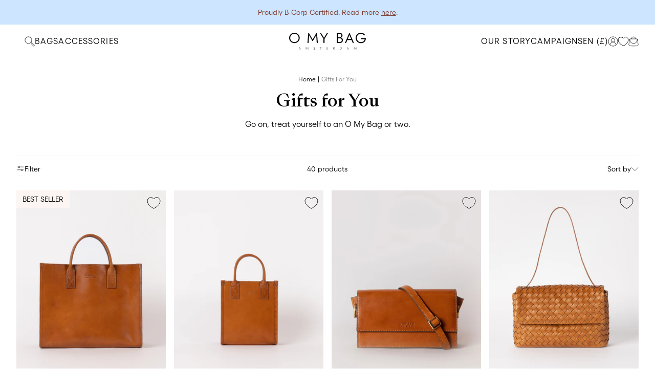

--- FILE ---
content_type: text/html; charset=utf-8
request_url: https://omybagamsterdam.com/en-gb/collections/gifts-for-you
body_size: 82143
content:
<!doctype html>
<html lang="en">
<head>

  <script data-cookieconsent="ignore">
      window.dataLayer = window.dataLayer || [];
      function gtag() {
          dataLayer.push(arguments);
      }
      gtag('consent', 'default', {
          'ad_personalization': 'denied',
          'ad_storage': 'denied',
          'ad_user_data': 'denied',
          'analytics_storage': 'denied',
          'functionality_storage': 'denied',
          'personalization_storage': 'denied',
          'security_storage': 'granted',
          'wait_for_update': 500,
      });
      gtag("set", "ads_data_redaction", true);
      gtag("set", "url_passthrough", false);
  </script>

  

  <meta charset="utf-8">
  <meta http-equiv="X-UA-Compatible" content="IE=edge,chrome=1">
  <meta name="viewport" content="width=device-width,initial-scale=1,shrink-to-fit=no,viewport-fit=cover">
  <title>Gifts For You</title>

  <!-- begin Convert Experiences code-->
  <script type="text/javascript">
    var _conv_page_type = "collection";
    var _conv_category_id = "403313819900";
    var _conv_category_name = "Gifts For You";
    var _conv_product_sku = "";
    var _conv_product_name = "";
    var _conv_product_price = "";
    var _conv_customer_id = "";
    var _conv_custom_v1 = "";
    var _conv_custom_v2 = "";
    var _conv_custom_v3 = "0";
    var _conv_custom_v4 = "0.00";
  </script>
  <script type="text/javascript" src="//cdn-4.convertexperiments.com/v1/js/10049393-100410875.js"></script>
  <!-- end Convert Experiences code -->

  <!-- Header script tags -->
  <script src="//omybagamsterdam.com/cdn/shopifycloud/storefront/assets/themes_support/option_selection-b017cd28.js" type="text/javascript"></script>
  <script src="//omybagamsterdam.com/cdn/shop/t/13/assets/jquery.min.js?v=60938658743091704111637588503" type="text/javascript"></script>
  <script src="//omybagamsterdam.com/cdn/shop/t/13/assets/rivets-cart.min.js?v=71148455348259262541637588502" type="text/javascript"></script>
  <script src="//omybagamsterdam.com/cdn/shop/t/13/assets/vendor.js?v=11443496094877925021738231253" type="text/javascript"></script>
  <script src="//omybagamsterdam.com/cdn/shop/t/13/assets/jquery.sticky.js?v=80671756139115401401637588502" type="text/javascript"></script>
  
  <script src="//omybagamsterdam.com/cdn/shop/t/13/assets/application.js?v=156932382720290763181758096413" type="text/javascript"></script>

  
<script>
      var theme = {
      breakpoints: {
          medium: 750,
          large: 990,
          widescreen: 1400
      },
      strings: {
          addToCart: "Add to Cart",
          soldOut: "Sold Out",
          unavailable: "Unavailable",
          regularPrice: "Price",
          salePrice: "Sale Price",
          sale: "On Sale",
          fromLowestPrice: "From",
          vendor: "Brand",
          showMore: "Show More",
          showLess: "Show Less",
          removeLabel: "Delete",
          update: "Update",
          quantity: "Qty",
          discountedTotal: "Discounted Total",
          regularTotal: "Total",
          priceColumn: "Price",
          cartError: "There is a problem",
          removedItemMessage: "Item has been removed",
          klaviyo: {
            bis_modal : {
              body_content: "Register to receive a notification when this item comes back in stock.",
              subscription_success_label: "You&#39;re in! We&#39;ll let you know when it&#39;s back.",
              email_field_label: "Email",
            }
          },
      },
      moneyFormat: "£{{amount}}",
      moneyFormatWithCurrency: "£{{amount}} GBP",
      settings: {
          predictiveSearchEnabled: null,
          predictiveSearchShowPrice: null,
          predictiveSearchShowVendor: null
      },
      cart: {
        updating: 'Updating Cart',
        added: '✔︎ Added',
      },
      collection_grid: {
        quick_add: 'Quick Add +',
        quick_add_added: '✔︎ Added'
      }
      }

      document.documentElement.className = document.documentElement.className.replace('no-js', 'js');
  </script>
  


  <script src="//omybagamsterdam.com/cdn/shop/t/13/assets/swiper-bundle.min.js?v=98693564074435103561718203747"></script>


  <!-- Header hook for apps -->
  
  <script>window.performance && window.performance.mark && window.performance.mark('shopify.content_for_header.start');</script><meta name="facebook-domain-verification" content="csoo6gomuzoi7vmni2l2sh8e9phozh">
<meta name="facebook-domain-verification" content="csoo6gomuzoi7vmni2l2sh8e9phozh">
<meta id="shopify-digital-wallet" name="shopify-digital-wallet" content="/26728169654/digital_wallets/dialog">
<meta name="shopify-checkout-api-token" content="3eb428072a5fc588135a7d19b3710dea">
<meta id="in-context-paypal-metadata" data-shop-id="26728169654" data-venmo-supported="false" data-environment="production" data-locale="en_US" data-paypal-v4="true" data-currency="GBP">
<link rel="alternate" type="application/atom+xml" title="Feed" href="/en-gb/collections/gifts-for-you.atom" />
<link rel="next" href="/en-gb/collections/gifts-for-you?page=2">
<link rel="alternate" hreflang="x-default" href="https://omybagamsterdam.com/collections/gifts-for-you">
<link rel="alternate" hreflang="en-US" href="https://omybagamsterdam.com/en-us/collections/gifts-for-you">
<link rel="alternate" hreflang="en-GB" href="https://omybagamsterdam.com/en-gb/collections/gifts-for-you">
<link rel="alternate" hreflang="en-SE" href="https://omybagamsterdam.com/en-se/collections/gifts-for-you">
<link rel="alternate" hreflang="en-DK" href="https://omybagamsterdam.com/en-dk/collections/gifts-for-you">
<link rel="alternate" hreflang="en-SG" href="https://omybagamsterdam.com/en-sg/collections/gifts-for-you">
<link rel="alternate" hreflang="en" href="https://omybagamsterdam.com/collections/gifts-for-you">
<link rel="alternate" hreflang="nl" href="https://omybagamsterdam.com/nl/collections/gifts-for-you">
<link rel="alternate" hreflang="de" href="https://omybagamsterdam.com/de/collections/gifts-for-you">
<link rel="alternate" type="application/json+oembed" href="https://omybagamsterdam.com/en-gb/collections/gifts-for-you.oembed">
<script async="async" src="/checkouts/internal/preloads.js?locale=en-GB"></script>
<link rel="preconnect" href="https://shop.app" crossorigin="anonymous">
<script async="async" src="https://shop.app/checkouts/internal/preloads.js?locale=en-GB&shop_id=26728169654" crossorigin="anonymous"></script>
<script id="apple-pay-shop-capabilities" type="application/json">{"shopId":26728169654,"countryCode":"NL","currencyCode":"GBP","merchantCapabilities":["supports3DS"],"merchantId":"gid:\/\/shopify\/Shop\/26728169654","merchantName":"O My Bag Amsterdam","requiredBillingContactFields":["postalAddress","email","phone"],"requiredShippingContactFields":["postalAddress","email","phone"],"shippingType":"shipping","supportedNetworks":["visa","maestro","masterCard","amex"],"total":{"type":"pending","label":"O My Bag Amsterdam","amount":"1.00"},"shopifyPaymentsEnabled":true,"supportsSubscriptions":true}</script>
<script id="shopify-features" type="application/json">{"accessToken":"3eb428072a5fc588135a7d19b3710dea","betas":["rich-media-storefront-analytics"],"domain":"omybagamsterdam.com","predictiveSearch":true,"shopId":26728169654,"locale":"en"}</script>
<script>var Shopify = Shopify || {};
Shopify.shop = "omybag-ams.myshopify.com";
Shopify.locale = "en";
Shopify.currency = {"active":"GBP","rate":"0.88546812"};
Shopify.country = "GB";
Shopify.theme = {"name":"o-my-bag-shopify-theme\/main","id":129024590076,"schema_name":"O My Bag","schema_version":"2.0.0","theme_store_id":null,"role":"main"};
Shopify.theme.handle = "null";
Shopify.theme.style = {"id":null,"handle":null};
Shopify.cdnHost = "omybagamsterdam.com/cdn";
Shopify.routes = Shopify.routes || {};
Shopify.routes.root = "/en-gb/";</script>
<script type="module">!function(o){(o.Shopify=o.Shopify||{}).modules=!0}(window);</script>
<script>!function(o){function n(){var o=[];function n(){o.push(Array.prototype.slice.apply(arguments))}return n.q=o,n}var t=o.Shopify=o.Shopify||{};t.loadFeatures=n(),t.autoloadFeatures=n()}(window);</script>
<script>
  window.ShopifyPay = window.ShopifyPay || {};
  window.ShopifyPay.apiHost = "shop.app\/pay";
  window.ShopifyPay.redirectState = null;
</script>
<script id="shop-js-analytics" type="application/json">{"pageType":"collection"}</script>
<script defer="defer" async type="module" src="//omybagamsterdam.com/cdn/shopifycloud/shop-js/modules/v2/client.init-shop-cart-sync_C5BV16lS.en.esm.js"></script>
<script defer="defer" async type="module" src="//omybagamsterdam.com/cdn/shopifycloud/shop-js/modules/v2/chunk.common_CygWptCX.esm.js"></script>
<script type="module">
  await import("//omybagamsterdam.com/cdn/shopifycloud/shop-js/modules/v2/client.init-shop-cart-sync_C5BV16lS.en.esm.js");
await import("//omybagamsterdam.com/cdn/shopifycloud/shop-js/modules/v2/chunk.common_CygWptCX.esm.js");

  window.Shopify.SignInWithShop?.initShopCartSync?.({"fedCMEnabled":true,"windoidEnabled":true});

</script>
<script>
  window.Shopify = window.Shopify || {};
  if (!window.Shopify.featureAssets) window.Shopify.featureAssets = {};
  window.Shopify.featureAssets['shop-js'] = {"shop-cart-sync":["modules/v2/client.shop-cart-sync_ZFArdW7E.en.esm.js","modules/v2/chunk.common_CygWptCX.esm.js"],"init-fed-cm":["modules/v2/client.init-fed-cm_CmiC4vf6.en.esm.js","modules/v2/chunk.common_CygWptCX.esm.js"],"shop-button":["modules/v2/client.shop-button_tlx5R9nI.en.esm.js","modules/v2/chunk.common_CygWptCX.esm.js"],"shop-cash-offers":["modules/v2/client.shop-cash-offers_DOA2yAJr.en.esm.js","modules/v2/chunk.common_CygWptCX.esm.js","modules/v2/chunk.modal_D71HUcav.esm.js"],"init-windoid":["modules/v2/client.init-windoid_sURxWdc1.en.esm.js","modules/v2/chunk.common_CygWptCX.esm.js"],"shop-toast-manager":["modules/v2/client.shop-toast-manager_ClPi3nE9.en.esm.js","modules/v2/chunk.common_CygWptCX.esm.js"],"init-shop-email-lookup-coordinator":["modules/v2/client.init-shop-email-lookup-coordinator_B8hsDcYM.en.esm.js","modules/v2/chunk.common_CygWptCX.esm.js"],"init-shop-cart-sync":["modules/v2/client.init-shop-cart-sync_C5BV16lS.en.esm.js","modules/v2/chunk.common_CygWptCX.esm.js"],"avatar":["modules/v2/client.avatar_BTnouDA3.en.esm.js"],"pay-button":["modules/v2/client.pay-button_FdsNuTd3.en.esm.js","modules/v2/chunk.common_CygWptCX.esm.js"],"init-customer-accounts":["modules/v2/client.init-customer-accounts_DxDtT_ad.en.esm.js","modules/v2/client.shop-login-button_C5VAVYt1.en.esm.js","modules/v2/chunk.common_CygWptCX.esm.js","modules/v2/chunk.modal_D71HUcav.esm.js"],"init-shop-for-new-customer-accounts":["modules/v2/client.init-shop-for-new-customer-accounts_ChsxoAhi.en.esm.js","modules/v2/client.shop-login-button_C5VAVYt1.en.esm.js","modules/v2/chunk.common_CygWptCX.esm.js","modules/v2/chunk.modal_D71HUcav.esm.js"],"shop-login-button":["modules/v2/client.shop-login-button_C5VAVYt1.en.esm.js","modules/v2/chunk.common_CygWptCX.esm.js","modules/v2/chunk.modal_D71HUcav.esm.js"],"init-customer-accounts-sign-up":["modules/v2/client.init-customer-accounts-sign-up_CPSyQ0Tj.en.esm.js","modules/v2/client.shop-login-button_C5VAVYt1.en.esm.js","modules/v2/chunk.common_CygWptCX.esm.js","modules/v2/chunk.modal_D71HUcav.esm.js"],"shop-follow-button":["modules/v2/client.shop-follow-button_Cva4Ekp9.en.esm.js","modules/v2/chunk.common_CygWptCX.esm.js","modules/v2/chunk.modal_D71HUcav.esm.js"],"checkout-modal":["modules/v2/client.checkout-modal_BPM8l0SH.en.esm.js","modules/v2/chunk.common_CygWptCX.esm.js","modules/v2/chunk.modal_D71HUcav.esm.js"],"lead-capture":["modules/v2/client.lead-capture_Bi8yE_yS.en.esm.js","modules/v2/chunk.common_CygWptCX.esm.js","modules/v2/chunk.modal_D71HUcav.esm.js"],"shop-login":["modules/v2/client.shop-login_D6lNrXab.en.esm.js","modules/v2/chunk.common_CygWptCX.esm.js","modules/v2/chunk.modal_D71HUcav.esm.js"],"payment-terms":["modules/v2/client.payment-terms_CZxnsJam.en.esm.js","modules/v2/chunk.common_CygWptCX.esm.js","modules/v2/chunk.modal_D71HUcav.esm.js"]};
</script>
<script>(function() {
  var isLoaded = false;
  function asyncLoad() {
    if (isLoaded) return;
    isLoaded = true;
    var urls = ["https:\/\/static.affiliatly.com\/shopify\/v3\/shopify.js?affiliatly_code=AF-1014219\u0026shop=omybag-ams.myshopify.com","https:\/\/shopify.covet.pics\/covet-pics-widget-inject.js?shop=omybag-ams.myshopify.com","https:\/\/client.discounthuntapp.com\/script?shop=omybag-ams.myshopify.com","https:\/\/dr4qe3ddw9y32.cloudfront.net\/awin-shopify-integration-code.js?aid=113544\u0026v=shopifyApp_5.2.0\u0026ts=1747231806227\u0026shop=omybag-ams.myshopify.com"];
    for (var i = 0; i < urls.length; i++) {
      var s = document.createElement('script');
      s.type = 'text/javascript';
      s.async = true;
      s.src = urls[i];
      var x = document.getElementsByTagName('script')[0];
      x.parentNode.insertBefore(s, x);
    }
  };
  if(window.attachEvent) {
    window.attachEvent('onload', asyncLoad);
  } else {
    window.addEventListener('load', asyncLoad, false);
  }
})();</script>
<script id="__st">var __st={"a":26728169654,"offset":3600,"reqid":"905b9cd1-e9d3-426c-bd40-0f9b40dd57b9-1768805701","pageurl":"omybagamsterdam.com\/en-gb\/collections\/gifts-for-you","u":"dbd492a8b134","p":"collection","rtyp":"collection","rid":403313819900};</script>
<script>window.ShopifyPaypalV4VisibilityTracking = true;</script>
<script id="captcha-bootstrap">!function(){'use strict';const t='contact',e='account',n='new_comment',o=[[t,t],['blogs',n],['comments',n],[t,'customer']],c=[[e,'customer_login'],[e,'guest_login'],[e,'recover_customer_password'],[e,'create_customer']],r=t=>t.map((([t,e])=>`form[action*='/${t}']:not([data-nocaptcha='true']) input[name='form_type'][value='${e}']`)).join(','),a=t=>()=>t?[...document.querySelectorAll(t)].map((t=>t.form)):[];function s(){const t=[...o],e=r(t);return a(e)}const i='password',u='form_key',d=['recaptcha-v3-token','g-recaptcha-response','h-captcha-response',i],f=()=>{try{return window.sessionStorage}catch{return}},m='__shopify_v',_=t=>t.elements[u];function p(t,e,n=!1){try{const o=window.sessionStorage,c=JSON.parse(o.getItem(e)),{data:r}=function(t){const{data:e,action:n}=t;return t[m]||n?{data:e,action:n}:{data:t,action:n}}(c);for(const[e,n]of Object.entries(r))t.elements[e]&&(t.elements[e].value=n);n&&o.removeItem(e)}catch(o){console.error('form repopulation failed',{error:o})}}const l='form_type',E='cptcha';function T(t){t.dataset[E]=!0}const w=window,h=w.document,L='Shopify',v='ce_forms',y='captcha';let A=!1;((t,e)=>{const n=(g='f06e6c50-85a8-45c8-87d0-21a2b65856fe',I='https://cdn.shopify.com/shopifycloud/storefront-forms-hcaptcha/ce_storefront_forms_captcha_hcaptcha.v1.5.2.iife.js',D={infoText:'Protected by hCaptcha',privacyText:'Privacy',termsText:'Terms'},(t,e,n)=>{const o=w[L][v],c=o.bindForm;if(c)return c(t,g,e,D).then(n);var r;o.q.push([[t,g,e,D],n]),r=I,A||(h.body.append(Object.assign(h.createElement('script'),{id:'captcha-provider',async:!0,src:r})),A=!0)});var g,I,D;w[L]=w[L]||{},w[L][v]=w[L][v]||{},w[L][v].q=[],w[L][y]=w[L][y]||{},w[L][y].protect=function(t,e){n(t,void 0,e),T(t)},Object.freeze(w[L][y]),function(t,e,n,w,h,L){const[v,y,A,g]=function(t,e,n){const i=e?o:[],u=t?c:[],d=[...i,...u],f=r(d),m=r(i),_=r(d.filter((([t,e])=>n.includes(e))));return[a(f),a(m),a(_),s()]}(w,h,L),I=t=>{const e=t.target;return e instanceof HTMLFormElement?e:e&&e.form},D=t=>v().includes(t);t.addEventListener('submit',(t=>{const e=I(t);if(!e)return;const n=D(e)&&!e.dataset.hcaptchaBound&&!e.dataset.recaptchaBound,o=_(e),c=g().includes(e)&&(!o||!o.value);(n||c)&&t.preventDefault(),c&&!n&&(function(t){try{if(!f())return;!function(t){const e=f();if(!e)return;const n=_(t);if(!n)return;const o=n.value;o&&e.removeItem(o)}(t);const e=Array.from(Array(32),(()=>Math.random().toString(36)[2])).join('');!function(t,e){_(t)||t.append(Object.assign(document.createElement('input'),{type:'hidden',name:u})),t.elements[u].value=e}(t,e),function(t,e){const n=f();if(!n)return;const o=[...t.querySelectorAll(`input[type='${i}']`)].map((({name:t})=>t)),c=[...d,...o],r={};for(const[a,s]of new FormData(t).entries())c.includes(a)||(r[a]=s);n.setItem(e,JSON.stringify({[m]:1,action:t.action,data:r}))}(t,e)}catch(e){console.error('failed to persist form',e)}}(e),e.submit())}));const S=(t,e)=>{t&&!t.dataset[E]&&(n(t,e.some((e=>e===t))),T(t))};for(const o of['focusin','change'])t.addEventListener(o,(t=>{const e=I(t);D(e)&&S(e,y())}));const B=e.get('form_key'),M=e.get(l),P=B&&M;t.addEventListener('DOMContentLoaded',(()=>{const t=y();if(P)for(const e of t)e.elements[l].value===M&&p(e,B);[...new Set([...A(),...v().filter((t=>'true'===t.dataset.shopifyCaptcha))])].forEach((e=>S(e,t)))}))}(h,new URLSearchParams(w.location.search),n,t,e,['guest_login'])})(!0,!0)}();</script>
<script integrity="sha256-4kQ18oKyAcykRKYeNunJcIwy7WH5gtpwJnB7kiuLZ1E=" data-source-attribution="shopify.loadfeatures" defer="defer" src="//omybagamsterdam.com/cdn/shopifycloud/storefront/assets/storefront/load_feature-a0a9edcb.js" crossorigin="anonymous"></script>
<script crossorigin="anonymous" defer="defer" src="//omybagamsterdam.com/cdn/shopifycloud/storefront/assets/shopify_pay/storefront-65b4c6d7.js?v=20250812"></script>
<script data-source-attribution="shopify.dynamic_checkout.dynamic.init">var Shopify=Shopify||{};Shopify.PaymentButton=Shopify.PaymentButton||{isStorefrontPortableWallets:!0,init:function(){window.Shopify.PaymentButton.init=function(){};var t=document.createElement("script");t.src="https://omybagamsterdam.com/cdn/shopifycloud/portable-wallets/latest/portable-wallets.en.js",t.type="module",document.head.appendChild(t)}};
</script>
<script data-source-attribution="shopify.dynamic_checkout.buyer_consent">
  function portableWalletsHideBuyerConsent(e){var t=document.getElementById("shopify-buyer-consent"),n=document.getElementById("shopify-subscription-policy-button");t&&n&&(t.classList.add("hidden"),t.setAttribute("aria-hidden","true"),n.removeEventListener("click",e))}function portableWalletsShowBuyerConsent(e){var t=document.getElementById("shopify-buyer-consent"),n=document.getElementById("shopify-subscription-policy-button");t&&n&&(t.classList.remove("hidden"),t.removeAttribute("aria-hidden"),n.addEventListener("click",e))}window.Shopify?.PaymentButton&&(window.Shopify.PaymentButton.hideBuyerConsent=portableWalletsHideBuyerConsent,window.Shopify.PaymentButton.showBuyerConsent=portableWalletsShowBuyerConsent);
</script>
<script data-source-attribution="shopify.dynamic_checkout.cart.bootstrap">document.addEventListener("DOMContentLoaded",(function(){function t(){return document.querySelector("shopify-accelerated-checkout-cart, shopify-accelerated-checkout")}if(t())Shopify.PaymentButton.init();else{new MutationObserver((function(e,n){t()&&(Shopify.PaymentButton.init(),n.disconnect())})).observe(document.body,{childList:!0,subtree:!0})}}));
</script>
<link id="shopify-accelerated-checkout-styles" rel="stylesheet" media="screen" href="https://omybagamsterdam.com/cdn/shopifycloud/portable-wallets/latest/accelerated-checkout-backwards-compat.css" crossorigin="anonymous">
<style id="shopify-accelerated-checkout-cart">
        #shopify-buyer-consent {
  margin-top: 1em;
  display: inline-block;
  width: 100%;
}

#shopify-buyer-consent.hidden {
  display: none;
}

#shopify-subscription-policy-button {
  background: none;
  border: none;
  padding: 0;
  text-decoration: underline;
  font-size: inherit;
  cursor: pointer;
}

#shopify-subscription-policy-button::before {
  box-shadow: none;
}

      </style>

<script>window.performance && window.performance.mark && window.performance.mark('shopify.content_for_header.end');</script>
  

  <style>
  @font-face {
      font-family: 'Gellix';
      src: url('//omybagamsterdam.com/cdn/shop/t/13/assets/Gellix-Regular.woff2?v=94960268775955551811738231254') format('woff2'),
           url('//omybagamsterdam.com/cdn/shop/t/13/assets/Gellix-Regular.woff?v=43621214509487230871738231253') format('woff');
      font-weight: 400;
      font-style: normal;
  }

  @font-face {
      font-family: 'Gellix';
      src: url('//omybagamsterdam.com/cdn/shop/t/13/assets/Gellix-SemiBold.woff2?v=6284084205998213471738231253') format('woff2'),
           url('//omybagamsterdam.com/cdn/shop/t/13/assets/Gellix-SemiBold.woff?v=168405867886766735941738231253') format('woff');
      font-weight: 600;
      font-style: normal;
  }

  @font-face {
      font-family: 'SangBleuKingdom';
      src: url('//omybagamsterdam.com/cdn/shop/t/13/assets/SangBleuKingdom-Light.woff2?v=167237569423759973541738231253') format('woff2'),
           url('//omybagamsterdam.com/cdn/shop/t/13/assets/SangBleuKingdom-Light.woff?v=49114958179731717961738231253') format('woff');
      font-weight: 200;
      font-style: normal;
  }

  @font-face {
      font-family: 'SangBleuKingdom';
      src: url('//omybagamsterdam.com/cdn/shop/t/13/assets/SangBleuKingdom-LightItalic.woff2?v=180745811927038392311738231253') format('woff2'),
           url('//omybagamsterdam.com/cdn/shop/t/13/assets/SangBleuKingdom-LightItalic.woff?v=45787936035095003411738231253') format('woff');
      font-weight: 200;
      font-style: italic;
  }

  @font-face {
      font-family: 'SangBleuKingdom';
      src: url('//omybagamsterdam.com/cdn/shop/t/13/assets/SangBleuKingdom-Medium.woff2?v=111202160016760339561738231253') format('woff2'),
           url('//omybagamsterdam.com/cdn/shop/t/13/assets/SangBleuKingdom-Medium.woff?v=23153675200967358931738231254') format('woff');
      font-weight: normal;
      font-style: normal;
  }

  @font-face {
      font-family: 'SangBleuKingdom';
      src: url('//omybagamsterdam.com/cdn/shop/t/13/assets/SangBleuKingdom-MediumItalic.woff2?v=84782877329233171951738231253') format('woff2'),
           url('//omybagamsterdam.com/cdn/shop/t/13/assets/SangBleuKingdom-MediumItalic.woff?v=39346804433914632191738231254') format('woff');
      font-weight: normal;
      font-style: italic;
  }
</style>


  <!-- Header style tags -->

  <link href="//omybagamsterdam.com/cdn/shop/t/13/assets/swiper-bundle.min.css?v=167047720265334089641718203746" rel="stylesheet" type="text/css" media="all" />

  <link href="//omybagamsterdam.com/cdn/shop/t/13/assets/theme-build.css?v=90368624303569364491768234046" rel="stylesheet" type="text/css" media="all" />

  
    <link href="https://unpkg.com/aos@2.3.1/dist/aos.css" rel="stylesheet">
    <script src="https://unpkg.com/aos@2.3.1/dist/aos.js"></script>
  

  <!-- Created by UK Shopify Agency – Archer Cooper -->

<script>
    
    
    
    
    
    var gsf_conversion_data = {page_type : 'category', event : 'view_item_list', data : {product_data : [{variant_id : 47502947615068, product_id : 8693973844316, name : "Jackie - Cognac Classic Leather", price : "341.00", currency : "EUR", sku : "OMB-E179BV", brand : "O My Bag Amsterdam", variant : "Cognac / Classic Leather / Large", category : "Tote Bags"}, {variant_id : 47503048507740, product_id : 8694008971612, name : "Jackie Mini - Cognac Classic Leather", price : "213.00", currency : "EUR", sku : "OMB-E180BV", brand : "O My Bag Amsterdam", variant : "Cognac / Classic Leather / Mini", category : "Crossbody Bag"}, {variant_id : 43437243203836, product_id : 7791576875260, name : "Stella - Cognac Classic Leather", price : "277.00", currency : "EUR", sku : "OMB-E165BV", brand : "O My Bag Amsterdam", variant : "Cognac / Classic Leather / Small", category : "Crossbody Bag"}, {variant_id : 46975974375772, product_id : 8495136440668, name : "Kenzie - Cognac Woven Classic Leather", price : "383.00", currency : "EUR", sku : "OMB-E170BVW", brand : "O My Bag Amsterdam", variant : "Cognac / Woven Leather / Medium", category : "Shoulder Bags"}], total_price :"1214.00", shop_currency : "GBP"}};
    
</script>

  <meta name="description" content="Find a perfect sustainable leather bag or accessory to gift for yourself. We hope you’re not forgetting to pamper yourself. We all need a bit of self love during the festive season, and what better way than a luxurious leather accessory. Our curated selection of classics is sure to include the perfect gift from you to you!">
  <link rel="canonical" href="https://omybagamsterdam.com/en-gb/collections/gifts-for-you">
  
    <link rel="icon" type="image/png" href="//omybagamsterdam.com/cdn/shop/files/omb-favicon.png?v=1749763891&width=32" />
  

  <script type="text/javascript">
    (function(c,l,a,r,i,t,y){
      c[a]=c[a]||function(){(c[a].q=c[a].q||[]).push(arguments)};
      t=l.createElement(r);t.async=1;t.src="https://www.clarity.ms/tag/"+i;
      y=l.getElementsByTagName(r)[0];y.parentNode.insertBefore(t,y);
    })(window, document, "clarity", "script", "k23nv1vnvc");
  </script>


            <!-- giftbox-script -->
            <script src="//omybagamsterdam.com/cdn/shop/t/13/assets/giftbox-config.js?v=111603181540343972631689947612" type="text/javascript"></script>
            <!-- / giftbox-script -->
            

<style data-shopify>
  
      :root,
      .color-scheme-1 {
        --color-background: 255 255 255;
      
        --gradient-background: #ffffff;
      

      
      --color-foreground: 0 0 0;
      --color-foreground-contrast: 118 50 36;
      --color-background-contrast: 191 191 191;
      --color-button: 230 181 255;
      --color-button-text: 34 25 26;
      --color-button-hover: 18 18 18;
      --color-button-hover-text: 255 255 255;
      --color-secondary-button: 140 124 115;
      --color-secondary-button-text: 118 50 36;
      --color-link: 230 181 255;
      --color-icon: 0 0 0;
      --color-brushstroke: 230 181 255;
      --color-border: 18 18 18;
    }
  
      
      .color-scheme-d9d85bb5-a727-40cf-98b1-ab0902d67b53 {
        --color-background: 253 245 241;
      
        --gradient-background: #fdf5f1;
      

      
      --color-foreground: 0 0 0;
      --color-foreground-contrast: 18 18 18;
      --color-background-contrast: 237 165 129;
      --color-button: 230 181 255;
      --color-button-text: 0 0 0;
      --color-button-hover: 208 156 244;
      --color-button-hover-text: 34 25 26;
      --color-secondary-button: 253 245 241;
      --color-secondary-button-text: 34 25 26;
      --color-link: 140 124 115;
      --color-icon: 253 245 241;
      --color-brushstroke: 18 18 18;
      --color-border: 18 18 18;
    }
  
      
      .color-scheme-e5e65432-29a2-46ea-b810-14438f57d934 {
        --color-background: 118 50 36;
      
        --gradient-background: #763224;
      

      
      --color-foreground: 255 255 255;
      --color-foreground-contrast: 18 18 18;
      --color-background-contrast: 20 9 6;
      --color-button: 230 181 255;
      --color-button-text: 34 25 26;
      --color-button-hover: 253 245 241;
      --color-button-hover-text: 34 25 26;
      --color-secondary-button: 18 18 18;
      --color-secondary-button-text: 255 255 255;
      --color-link: 18 18 18;
      --color-icon: 0 0 0;
      --color-brushstroke: 18 18 18;
      --color-border: 18 18 18;
    }
  
      
      .color-scheme-e52a9e70-3f0d-4175-9479-125ab6bddbfe {
        --color-background: 118 50 36;
      
        --gradient-background: #763224;
      

      
      --color-foreground: 230 181 255;
      --color-foreground-contrast: 253 245 241;
      --color-background-contrast: 20 9 6;
      --color-button: 253 245 241;
      --color-button-text: 18 18 18;
      --color-button-hover: 253 245 241;
      --color-button-hover-text: 18 18 18;
      --color-secondary-button: 18 18 18;
      --color-secondary-button-text: 118 50 36;
      --color-link: 18 18 18;
      --color-icon: 253 245 241;
      --color-brushstroke: 18 18 18;
      --color-border: 18 18 18;
    }
  
      
      .color-scheme-b00864bd-29df-484a-b29c-ed5ed1b233bc {
        --color-background: 205 229 254;
      
        --gradient-background: #cde5fe;
      

      
      --color-foreground: 118 50 36;
      --color-foreground-contrast: 18 18 18;
      --color-background-contrast: 80 164 251;
      --color-button: 253 245 241;
      --color-button-text: 118 50 36;
      --color-button-hover: 18 18 18;
      --color-button-hover-text: 255 255 255;
      --color-secondary-button: 18 18 18;
      --color-secondary-button-text: 118 50 36;
      --color-link: 18 18 18;
      --color-icon: 253 245 241;
      --color-brushstroke: 18 18 18;
      --color-border: 18 18 18;
    }
  
      
      .color-scheme-2476d038-f8a1-421c-8ce6-804ee9b6afbb {
        --color-background: 255 255 255;
      
        --gradient-background: #ffffff;
      

      
      --color-foreground: 34 25 26;
      --color-foreground-contrast: 118 50 36;
      --color-background-contrast: 191 191 191;
      --color-button: 253 245 241;
      --color-button-text: 34 25 26;
      --color-button-hover: 18 18 18;
      --color-button-hover-text: 255 255 255;
      --color-secondary-button: 140 124 115;
      --color-secondary-button-text: 118 50 36;
      --color-link: 230 181 255;
      --color-icon: 0 0 0;
      --color-brushstroke: 18 18 18;
      --color-border: 18 18 18;
    }
  
      
      .color-scheme-8eeed770-cf91-476c-930b-439e4baedc20 {
        --color-background: 254 250 250;
      
        --gradient-background: #fefafa;
      

      
      --color-foreground: 18 18 18;
      --color-foreground-contrast: 118 50 36;
      --color-background-contrast: 233 144 144;
      --color-button: 253 245 241;
      --color-button-text: 34 25 26;
      --color-button-hover: 18 18 18;
      --color-button-hover-text: 255 255 255;
      --color-secondary-button: 140 124 115;
      --color-secondary-button-text: 118 50 36;
      --color-link: 230 181 255;
      --color-icon: 0 0 0;
      --color-brushstroke: 18 18 18;
      --color-border: 18 18 18;
    }
  
      
      .color-scheme-b1c82a2b-3ca5-4e69-bd2f-958159bd02c2 {
        --color-background: 255 255 255;
      
        --gradient-background: #ffffff;
      

      
      --color-foreground: 0 0 0;
      --color-foreground-contrast: 118 50 36;
      --color-background-contrast: 191 191 191;
      --color-button: 230 181 255;
      --color-button-text: 34 25 26;
      --color-button-hover: 18 18 18;
      --color-button-hover-text: 255 255 255;
      --color-secondary-button: 140 124 115;
      --color-secondary-button-text: 118 50 36;
      --color-link: 118 50 36;
      --color-icon: 0 0 0;
      --color-brushstroke: 18 18 18;
      --color-border: 18 18 18;
    }
  
      
      .color-scheme-690d05a7-c4e6-44cd-b715-ec5619932607 {
        --color-background: 255 255 255;
      
        --gradient-background: #ffffff;
      

      
      --color-foreground: 253 253 109;
      --color-foreground-contrast: 118 50 36;
      --color-background-contrast: 191 191 191;
      --color-button: 255 255 255;
      --color-button-text: 34 25 26;
      --color-button-hover: 255 255 255;
      --color-button-hover-text: 18 18 18;
      --color-secondary-button: 140 124 115;
      --color-secondary-button-text: 118 50 36;
      --color-link: 230 181 255;
      --color-icon: 0 0 0;
      --color-brushstroke: 18 18 18;
      --color-border: 18 18 18;
    }
  
      
      .color-scheme-713b2b8b-435d-40e0-ad75-f48096ed8874 {
        --color-background: 253 245 241;
      
        --gradient-background: #fdf5f1;
      

      
      --color-foreground: 118 50 36;
      --color-foreground-contrast: 118 50 36;
      --color-background-contrast: 237 165 129;
      --color-button: 230 181 255;
      --color-button-text: 34 25 26;
      --color-button-hover: 118 50 36;
      --color-button-hover-text: 255 255 255;
      --color-secondary-button: 253 245 241;
      --color-secondary-button-text: 118 50 36;
      --color-link: 230 181 255;
      --color-icon: 253 245 241;
      --color-brushstroke: 230 181 255;
      --color-border: 18 18 18;
    }
  
      
      .color-scheme-c9b2c393-f2dc-4dff-bc76-2f8cdf920db1 {
        --color-background: 255 255 255;
      
        --gradient-background: #ffffff;
      

      
      --color-foreground: 0 0 0;
      --color-foreground-contrast: 118 50 36;
      --color-background-contrast: 191 191 191;
      --color-button: 230 181 255;
      --color-button-text: 34 25 26;
      --color-button-hover: 18 18 18;
      --color-button-hover-text: 255 255 255;
      --color-secondary-button: 140 124 115;
      --color-secondary-button-text: 118 50 36;
      --color-link: 230 181 255;
      --color-icon: 0 0 0;
      --color-brushstroke: 230 181 255;
      --color-border: 18 18 18;
    }
  
      
      .color-scheme-972d1c1a-041f-4eae-9ae2-5b2fe2003c93 {
        --color-background: 118 50 36;
      
        --gradient-background: #763224;
      

      
      --color-foreground: 255 255 255;
      --color-foreground-contrast: 118 50 36;
      --color-background-contrast: 20 9 6;
      --color-button: 253 245 241;
      --color-button-text: 34 25 26;
      --color-button-hover: 18 18 18;
      --color-button-hover-text: 255 255 255;
      --color-secondary-button: 140 124 115;
      --color-secondary-button-text: 118 50 36;
      --color-link: 230 181 255;
      --color-icon: 98 99 33;
      --color-brushstroke: 255 255 255;
      --color-border: 18 18 18;
    }
  
      
      .color-scheme-c0d0c7ea-cee5-4b8f-bde8-20a926c68299 {
        --color-background: 247 247 244;
      
        --gradient-background: #f7f7f4;
      

      
      --color-foreground: 0 0 0;
      --color-foreground-contrast: 118 50 36;
      --color-background-contrast: 193 193 170;
      --color-button: 230 181 255;
      --color-button-text: 34 25 26;
      --color-button-hover: 247 247 244;
      --color-button-hover-text: 255 255 255;
      --color-secondary-button: 140 124 115;
      --color-secondary-button-text: 118 50 36;
      --color-link: 230 181 255;
      --color-icon: 0 0 0;
      --color-brushstroke: 230 181 255;
      --color-border: 18 18 18;
    }
  

  body, .color-scheme-1, .color-scheme-d9d85bb5-a727-40cf-98b1-ab0902d67b53, .color-scheme-e5e65432-29a2-46ea-b810-14438f57d934, .color-scheme-e52a9e70-3f0d-4175-9479-125ab6bddbfe, .color-scheme-b00864bd-29df-484a-b29c-ed5ed1b233bc, .color-scheme-2476d038-f8a1-421c-8ce6-804ee9b6afbb, .color-scheme-8eeed770-cf91-476c-930b-439e4baedc20, .color-scheme-b1c82a2b-3ca5-4e69-bd2f-958159bd02c2, .color-scheme-690d05a7-c4e6-44cd-b715-ec5619932607, .color-scheme-713b2b8b-435d-40e0-ad75-f48096ed8874, .color-scheme-c9b2c393-f2dc-4dff-bc76-2f8cdf920db1, .color-scheme-972d1c1a-041f-4eae-9ae2-5b2fe2003c93, .color-scheme-c0d0c7ea-cee5-4b8f-bde8-20a926c68299 {
    color: rgb(var(--color-foreground));
    background-color: rgb( var(--color-background) / var(--tw-bg-opacity, 1) );
  }

  :root {
    --swipe-background-color: #d09cf4;
  }

</style>

<!-- BEGIN app block: shopify://apps/pandectes-gdpr/blocks/banner/58c0baa2-6cc1-480c-9ea6-38d6d559556a -->
  
    
      <!-- TCF is active, scripts are loaded above -->
      
        <script>
          if (!window.PandectesRulesSettings) {
            window.PandectesRulesSettings = {"store":{"id":26728169654,"adminMode":false,"headless":false,"storefrontRootDomain":"","checkoutRootDomain":"","storefrontAccessToken":""},"banner":{"revokableTrigger":false,"cookiesBlockedByDefault":"7","hybridStrict":false,"isActive":true},"geolocation":{"auOnly":false,"brOnly":false,"caOnly":false,"chOnly":false,"euOnly":false,"jpOnly":false,"nzOnly":false,"thOnly":false,"zaOnly":false,"canadaOnly":false,"globalVisibility":true},"blocker":{"isActive":false,"googleConsentMode":{"isActive":false,"id":"","analyticsId":"","adwordsId":"","adStorageCategory":4,"analyticsStorageCategory":2,"functionalityStorageCategory":1,"personalizationStorageCategory":1,"securityStorageCategory":0,"customEvent":false,"redactData":false,"urlPassthrough":false,"dataLayerProperty":"dataLayer","waitForUpdate":500,"useNativeChannel":false,"debugMode":false},"facebookPixel":{"isActive":false,"id":"","ldu":false},"microsoft":{"isActive":false,"uetTags":""},"rakuten":{"isActive":false,"cmp":false,"ccpa":false},"gpcIsActive":true,"klaviyoIsActive":false,"defaultBlocked":7,"patterns":{"whiteList":[],"blackList":{"1":[],"2":[],"4":[],"8":[]},"iframesWhiteList":[],"iframesBlackList":{"1":[],"2":[],"4":[],"8":[]},"beaconsWhiteList":[],"beaconsBlackList":{"1":[],"2":[],"4":[],"8":[]}}}};
            const rulesScript = document.createElement('script');
            window.PandectesRulesSettings.auto = true;
            rulesScript.src = "https://cdn.shopify.com/extensions/019bd005-1071-7566-a990-dd9df4dd4365/gdpr-228/assets/pandectes-rules.js";
            const firstChild = document.head.firstChild;
            document.head.insertBefore(rulesScript, firstChild);
          }
        </script>
      
      <script>
        
          window.PandectesSettings = {"store":{"id":26728169654,"plan":"plus","theme":"o-my-bag-shopify-theme/main","primaryLocale":"en","adminMode":false,"headless":false,"storefrontRootDomain":"","checkoutRootDomain":"","storefrontAccessToken":""},"tsPublished":1751544609,"declaration":{"declDays":"","declName":"","declPath":"","declType":"","isActive":false,"showType":true,"declHours":"","declYears":"","declDomain":"","declMonths":"","declMinutes":"","declPurpose":"","declSeconds":"","declSession":"","showPurpose":false,"declProvider":"","showProvider":true,"declIntroText":"","declRetention":"","declFirstParty":"","declThirdParty":"","showDateGenerated":true},"language":{"unpublished":[],"languageMode":"Single","fallbackLanguage":"en","languageDetection":"locale","languagesSupported":[]},"texts":{"managed":{"headerText":{"en":"Cookie Policy"},"consentText":{"en":"We use cookies to analyze how our website is used and further optimize the O My Bag experience. We may also share information about your use of our site with our social media, advertising and analytics partners."},"linkText":{"en":"Cookie Policy"},"imprintText":{"en":"Imprint"},"googleLinkText":{"en":"Google's Privacy Terms"},"allowButtonText":{"en":"Accept"},"denyButtonText":{"en":"Decline"},"dismissButtonText":{"en":"Ok"},"leaveSiteButtonText":{"en":"Leave this site"},"preferencesButtonText":{"en":"Preferences"},"cookiePolicyText":{"en":"Cookie policy"},"preferencesPopupTitleText":{"en":"Manage consent preferences"},"preferencesPopupIntroText":{"en":"We use cookies to optimize website functionality, analyze the performance, and provide personalized experience to you. Some cookies are essential to make the website operate and function correctly. Those cookies cannot be disabled. In this window you can manage your preference of cookies."},"preferencesPopupSaveButtonText":{"en":"Save preferences"},"preferencesPopupCloseButtonText":{"en":"Close"},"preferencesPopupAcceptAllButtonText":{"en":"Accept all"},"preferencesPopupRejectAllButtonText":{"en":"Reject all"},"cookiesDetailsText":{"en":"Cookies details"},"preferencesPopupAlwaysAllowedText":{"en":"Always allowed"},"accessSectionParagraphText":{"en":"You have the right to request access to your data at any time."},"accessSectionTitleText":{"en":"Data portability"},"accessSectionAccountInfoActionText":{"en":"Personal data"},"accessSectionDownloadReportActionText":{"en":"Request export"},"accessSectionGDPRRequestsActionText":{"en":"Data subject requests"},"accessSectionOrdersRecordsActionText":{"en":"Orders"},"rectificationSectionParagraphText":{"en":"You have the right to request your data to be updated whenever you think it is appropriate."},"rectificationSectionTitleText":{"en":"Data Rectification"},"rectificationCommentPlaceholder":{"en":"Describe what you want to be updated"},"rectificationCommentValidationError":{"en":"Comment is required"},"rectificationSectionEditAccountActionText":{"en":"Request an update"},"erasureSectionTitleText":{"en":"Right to be forgotten"},"erasureSectionParagraphText":{"en":"You have the right to ask all your data to be erased. After that, you will no longer be able to access your account."},"erasureSectionRequestDeletionActionText":{"en":"Request personal data deletion"},"consentDate":{"en":"Consent date"},"consentId":{"en":"Consent ID"},"consentSectionChangeConsentActionText":{"en":"Change consent preference"},"consentSectionConsentedText":{"en":"You consented to the cookies policy of this website on"},"consentSectionNoConsentText":{"en":"You have not consented to the cookies policy of this website."},"consentSectionTitleText":{"en":"Your cookie consent"},"consentStatus":{"en":"Consent preference"},"confirmationFailureMessage":{"en":"Your request was not verified. Please try again and if problem persists, contact store owner for assistance"},"confirmationFailureTitle":{"en":"A problem occurred"},"confirmationSuccessMessage":{"en":"We will soon get back to you as to your request."},"confirmationSuccessTitle":{"en":"Your request is verified"},"guestsSupportEmailFailureMessage":{"en":"Your request was not submitted. Please try again and if problem persists, contact store owner for assistance."},"guestsSupportEmailFailureTitle":{"en":"A problem occurred"},"guestsSupportEmailPlaceholder":{"en":"E-mail address"},"guestsSupportEmailSuccessMessage":{"en":"If you are registered as a customer of this store, you will soon receive an email with instructions on how to proceed."},"guestsSupportEmailSuccessTitle":{"en":"Thank you for your request"},"guestsSupportEmailValidationError":{"en":"Email is not valid"},"guestsSupportInfoText":{"en":"Please login with your customer account to further proceed."},"submitButton":{"en":"Submit"},"submittingButton":{"en":"Submitting..."},"cancelButton":{"en":"Cancel"},"declIntroText":{"en":"We use cookies to optimize website functionality, analyze the performance, and provide personalized experience to you. Some cookies are essential to make the website operate and function correctly. Those cookies cannot be disabled. In this window you can manage your preference of cookies."},"declName":{"en":"Name"},"declPurpose":{"en":"Purpose"},"declType":{"en":"Type"},"declRetention":{"en":"Retention"},"declProvider":{"en":"Provider"},"declFirstParty":{"en":"First-party"},"declThirdParty":{"en":"Third-party"},"declSeconds":{"en":"seconds"},"declMinutes":{"en":"minutes"},"declHours":{"en":"hours"},"declDays":{"en":"days"},"declMonths":{"en":"months"},"declYears":{"en":"years"},"declSession":{"en":"Session"},"declDomain":{"en":"Domain"},"declPath":{"en":"Path"}},"categories":{"strictlyNecessaryCookiesTitleText":{"en":"Strictly necessary cookies"},"strictlyNecessaryCookiesDescriptionText":{"en":"These cookies are essential in order to enable you to move around the website and use its features, such as accessing secure areas of the website. The website cannot function properly without these cookies."},"functionalityCookiesTitleText":{"en":"Functional cookies"},"functionalityCookiesDescriptionText":{"en":"These cookies enable the site to provide enhanced functionality and personalisation. They may be set by us or by third party providers whose services we have added to our pages. If you do not allow these cookies then some or all of these services may not function properly."},"performanceCookiesTitleText":{"en":"Performance cookies"},"performanceCookiesDescriptionText":{"en":"These cookies enable us to monitor and improve the performance of our website. For example, they allow us to count visits, identify traffic sources and see which parts of the site are most popular."},"targetingCookiesTitleText":{"en":"Targeting cookies"},"targetingCookiesDescriptionText":{"en":"These cookies may be set through our site by our advertising partners. They may be used by those companies to build a profile of your interests and show you relevant adverts on other sites.    They do not store directly personal information, but are based on uniquely identifying your browser and internet device. If you do not allow these cookies, you will experience less targeted advertising."},"unclassifiedCookiesTitleText":{"en":"Unclassified cookies"},"unclassifiedCookiesDescriptionText":{"en":"Unclassified cookies are cookies that we are in the process of classifying, together with the providers of individual cookies."}},"auto":{}},"library":{"previewMode":false,"fadeInTimeout":0,"defaultBlocked":7,"showLink":true,"showImprintLink":false,"showGoogleLink":false,"enabled":true,"cookie":{"expiryDays":365,"secure":true,"domain":""},"dismissOnScroll":false,"dismissOnWindowClick":false,"dismissOnTimeout":false,"palette":{"popup":{"background":"#FDF5F1","backgroundForCalculations":{"a":1,"b":241,"g":245,"r":253},"text":"#22191A"},"button":{"background":"transparent","backgroundForCalculations":{"a":1,"b":255,"g":255,"r":255},"text":"#22191A","textForCalculation":{"a":1,"b":26,"g":25,"r":34},"border":"#22191A"}},"content":{"href":"/pages/cookie-statement","imprintHref":"","close":"&#10005;","target":"","logo":""},"window":"<div role=\"dialog\" aria-labelledby=\"cookieconsent:head\" aria-describedby=\"cookieconsent:desc\" id=\"pandectes-banner\" class=\"cc-window-wrapper cc-overlay-wrapper\"><div class=\"pd-cookie-banner-window cc-window {{classes}}\"><!--googleoff: all-->{{children}}<!--googleon: all--></div></div>","compliance":{"custom":"<div class=\"cc-compliance cc-highlight\">{{preferences}}{{allow}}</div>"},"type":"custom","layouts":{"basic":"{{header}}{{messagelink}}{{compliance}}"},"position":"overlay","theme":"wired","revokable":false,"animateRevokable":false,"revokableReset":false,"revokableLogoUrl":"","revokablePlacement":"bottom-left","revokableMarginHorizontal":15,"revokableMarginVertical":15,"static":false,"autoAttach":true,"hasTransition":true,"blacklistPage":[""],"elements":{"close":"<button aria-label=\"\" type=\"button\" class=\"cc-close\">{{close}}</button>","dismiss":"<button type=\"button\" class=\"cc-btn cc-btn-decision cc-dismiss\">{{dismiss}}</button>","allow":"<button type=\"button\" class=\"cc-btn cc-btn-decision cc-allow\">{{allow}}</button>","deny":"<button type=\"button\" class=\"cc-btn cc-btn-decision cc-deny\">{{deny}}</button>","preferences":"<button type=\"button\" class=\"cc-btn cc-settings\" onclick=\"Pandectes.fn.openPreferences()\">{{preferences}}</button>"}},"geolocation":{"auOnly":false,"brOnly":false,"caOnly":false,"chOnly":false,"euOnly":false,"jpOnly":false,"nzOnly":false,"thOnly":false,"zaOnly":false,"canadaOnly":false,"globalVisibility":true},"dsr":{"guestsSupport":false,"accessSectionDownloadReportAuto":false},"banner":{"resetTs":1751294813,"extraCss":"        .cc-banner-logo {max-width: 24em!important;}    @media(min-width: 768px) {.cc-window.cc-floating{max-width: 24em!important;width: 24em!important;}}    .cc-message, .pd-cookie-banner-window .cc-header, .cc-logo {text-align: center}    .cc-window-wrapper{z-index: 2147483647;-webkit-transition: opacity 1s ease;  transition: opacity 1s ease;}    .cc-window{padding: 31px!important;z-index: 2147483647;font-family: inherit;}    .pd-cookie-banner-window .cc-header{font-family: inherit;}    .pd-cp-ui{font-family: inherit; background-color: #FDF5F1;color:#22191A;}    button.pd-cp-btn, a.pd-cp-btn{}    input + .pd-cp-preferences-slider{background-color: rgba(34, 25, 26, 0.3)}    .pd-cp-scrolling-section::-webkit-scrollbar{background-color: rgba(34, 25, 26, 0.3)}    input:checked + .pd-cp-preferences-slider{background-color: rgba(34, 25, 26, 1)}    .pd-cp-scrolling-section::-webkit-scrollbar-thumb {background-color: rgba(34, 25, 26, 1)}    .pd-cp-ui-close{color:#22191A;}    .pd-cp-preferences-slider:before{background-color: #FDF5F1}    .pd-cp-title:before {border-color: #22191A!important}    .pd-cp-preferences-slider{background-color:#22191A}    .pd-cp-toggle{color:#22191A!important}    @media(max-width:699px) {.pd-cp-ui-close-top svg {fill: #22191A}}    .pd-cp-toggle:hover,.pd-cp-toggle:visited,.pd-cp-toggle:active{color:#22191A!important}    .pd-cookie-banner-window {box-shadow: 0 0 18px rgb(0 0 0 / 20%);}  ","customJavascript":{"useButtons":true},"showPoweredBy":false,"logoHeight":40,"revokableTrigger":false,"hybridStrict":false,"cookiesBlockedByDefault":"7","isActive":true,"implicitSavePreferences":false,"cookieIcon":false,"blockBots":false,"showCookiesDetails":true,"hasTransition":true,"blockingPage":false,"showOnlyLandingPage":false,"leaveSiteUrl":"https://pandectes.io","linkRespectStoreLang":false},"cookies":{"0":[{"name":"localization","type":"http","domain":"omybagamsterdam.com","path":"/","provider":"Shopify","firstParty":true,"retention":"1 year(s)","expires":1,"unit":"declYears","purpose":{"en":"Used to localize the cart to the correct country."}},{"name":"cart_currency","type":"http","domain":"omybagamsterdam.com","path":"/","provider":"Shopify","firstParty":true,"retention":"2 week(s)","expires":2,"unit":"declWeeks","purpose":{"en":"Used after a checkout is completed to initialize a new empty cart with the same currency as the one just used."}},{"name":"keep_alive","type":"http","domain":"omybagamsterdam.com","path":"/","provider":"Shopify","firstParty":true,"retention":"Session","expires":-56,"unit":"declYears","purpose":{"en":"Used when international domain redirection is enabled to determine if a request is the first one of a session."}},{"name":"_shopify_essential","type":"http","domain":"omybagamsterdam.com","path":"/","provider":"Shopify","firstParty":true,"retention":"1 year(s)","expires":1,"unit":"declYears","purpose":{"en":"Contains essential information for the correct functionality of a store such as session and checkout information and anti-tampering data."}},{"name":"_tracking_consent","type":"http","domain":".omybagamsterdam.com","path":"/","provider":"Shopify","firstParty":true,"retention":"1 year(s)","expires":1,"unit":"declYears","purpose":{"en":"Used to store a user's preferences if a merchant has set up privacy rules in the visitor's region."}},{"name":"shopify_pay_redirect","type":"http","domain":"omybagamsterdam.com","path":"/","provider":"Shopify","firstParty":true,"retention":"1 hour(s)","expires":1,"unit":"declHours","purpose":{"en":"Used to accelerate the checkout process when the buyer has a Shop Pay account."}},{"name":"_shopify_test","type":"http","domain":"com","path":"/","provider":"Shopify","firstParty":false,"retention":"Session","expires":1,"unit":"declSeconds","purpose":{"en":""}}],"1":[{"name":"_conv_s","type":"http","domain":".omybagamsterdam.com","path":"/","provider":"Convert","firstParty":true,"retention":"20 minute(s)","expires":20,"unit":"declMinutes","purpose":{"en":"Contains a session ID string used to optimize the visitor's experience."}},{"name":"_conv_v","type":"http","domain":".omybagamsterdam.com","path":"/","provider":"Convert","firstParty":true,"retention":"6 month(s)","expires":6,"unit":"declMonths","purpose":{"en":"Identifies visit frequency and duration on the website for optimization."}}],"2":[],"4":[],"8":[{"name":"lantern","type":"http","domain":".omybagamsterdam.com","path":"/","provider":"Unknown","firstParty":true,"retention":"1 month(s)","expires":1,"unit":"declMonths","purpose":{"en":""}},{"name":"_shopify_test","type":"http","domain":"omybagamsterdam.com","path":"/","provider":"Unknown","firstParty":true,"retention":"Session","expires":1,"unit":"declSeconds","purpose":{"en":""}},{"name":"_shop_app_essential","type":"http","domain":".shop.app","path":"/","provider":"Unknown","firstParty":false,"retention":"1 year(s)","expires":1,"unit":"declYears","purpose":{"en":""}}]},"blocker":{"isActive":false,"googleConsentMode":{"id":"","analyticsId":"","adwordsId":"","isActive":false,"adStorageCategory":4,"analyticsStorageCategory":2,"personalizationStorageCategory":1,"functionalityStorageCategory":1,"customEvent":false,"securityStorageCategory":0,"redactData":false,"urlPassthrough":false,"dataLayerProperty":"dataLayer","waitForUpdate":500,"useNativeChannel":false,"debugMode":false},"facebookPixel":{"id":"","isActive":false,"ldu":false},"microsoft":{"isActive":false,"uetTags":""},"rakuten":{"isActive":false,"cmp":false,"ccpa":false},"klaviyoIsActive":false,"gpcIsActive":true,"defaultBlocked":7,"patterns":{"whiteList":[],"blackList":{"1":[],"2":[],"4":[],"8":[]},"iframesWhiteList":[],"iframesBlackList":{"1":[],"2":[],"4":[],"8":[]},"beaconsWhiteList":[],"beaconsBlackList":{"1":[],"2":[],"4":[],"8":[]}}}};
        
        window.addEventListener('DOMContentLoaded', function(){
          const script = document.createElement('script');
          
            script.src = "https://cdn.shopify.com/extensions/019bd005-1071-7566-a990-dd9df4dd4365/gdpr-228/assets/pandectes-core.js";
          
          script.defer = true;
          document.body.appendChild(script);
        })
      </script>
    
  


<!-- END app block --><!-- BEGIN app block: shopify://apps/klaviyo-email-marketing-sms/blocks/klaviyo-onsite-embed/2632fe16-c075-4321-a88b-50b567f42507 -->












  <script async src="https://static.klaviyo.com/onsite/js/VmpKbX/klaviyo.js?company_id=VmpKbX"></script>
  <script>!function(){if(!window.klaviyo){window._klOnsite=window._klOnsite||[];try{window.klaviyo=new Proxy({},{get:function(n,i){return"push"===i?function(){var n;(n=window._klOnsite).push.apply(n,arguments)}:function(){for(var n=arguments.length,o=new Array(n),w=0;w<n;w++)o[w]=arguments[w];var t="function"==typeof o[o.length-1]?o.pop():void 0,e=new Promise((function(n){window._klOnsite.push([i].concat(o,[function(i){t&&t(i),n(i)}]))}));return e}}})}catch(n){window.klaviyo=window.klaviyo||[],window.klaviyo.push=function(){var n;(n=window._klOnsite).push.apply(n,arguments)}}}}();</script>

  




  <script>
    window.klaviyoReviewsProductDesignMode = false
  </script>







<!-- END app block --><!-- BEGIN app block: shopify://apps/yotpo-loyalty-rewards/blocks/loader-app-embed-block/2f9660df-5018-4e02-9868-ee1fb88d6ccd -->
    <script src="https://cdn-widgetsrepository.yotpo.com/v1/loader/zntQZpgJsW-wZ1fpwuycKg" async></script>




<!-- END app block --><!-- BEGIN app block: shopify://apps/eg-auto-add-to-cart/blocks/app-embed/0f7d4f74-1e89-4820-aec4-6564d7e535d2 -->










  
    <script
      async
      type="text/javascript"
      src="https://cdn.506.io/eg/script.js?shop=omybag-ams.myshopify.com&v=7"
    ></script>
  



  <meta id="easygift-shop" itemid="c2hvcF8kXzE3Njg4MDU3MDI=" content="{&quot;isInstalled&quot;:true,&quot;installedOn&quot;:&quot;2025-04-22T09:29:42.438Z&quot;,&quot;appVersion&quot;:&quot;3.0&quot;,&quot;subscriptionName&quot;:&quot;Standard&quot;,&quot;cartAnalytics&quot;:true,&quot;freeTrialEndsOn&quot;:null,&quot;settings&quot;:{&quot;reminderBannerStyle&quot;:{&quot;position&quot;:{&quot;horizontal&quot;:&quot;right&quot;,&quot;vertical&quot;:&quot;bottom&quot;},&quot;closingMode&quot;:&quot;doNotAutoClose&quot;,&quot;cssStyles&quot;:&quot;&quot;,&quot;displayAfter&quot;:5,&quot;headerText&quot;:&quot;&quot;,&quot;imageUrl&quot;:null,&quot;primaryColor&quot;:&quot;#000000&quot;,&quot;reshowBannerAfter&quot;:&quot;everyNewSession&quot;,&quot;selfcloseAfter&quot;:5,&quot;showImage&quot;:false,&quot;subHeaderText&quot;:&quot;&quot;},&quot;addedItemIdentifier&quot;:&quot;Free&quot;,&quot;ignoreOtherAppLineItems&quot;:null,&quot;customVariantsInfoLifetimeMins&quot;:1440,&quot;redirectPath&quot;:&quot;&quot;,&quot;ignoreNonStandardCartRequests&quot;:false,&quot;bannerStyle&quot;:{&quot;position&quot;:{&quot;horizontal&quot;:&quot;right&quot;,&quot;vertical&quot;:&quot;bottom&quot;},&quot;cssStyles&quot;:null,&quot;primaryColor&quot;:&quot;#000000&quot;},&quot;themePresetId&quot;:null,&quot;notificationStyle&quot;:{&quot;position&quot;:{&quot;horizontal&quot;:null,&quot;vertical&quot;:null},&quot;cssStyles&quot;:null,&quot;duration&quot;:null,&quot;hasCustomizations&quot;:false,&quot;primaryColor&quot;:null},&quot;fetchCartData&quot;:true,&quot;useLocalStorage&quot;:{&quot;enabled&quot;:false,&quot;expiryMinutes&quot;:null},&quot;popupStyle&quot;:{&quot;addButtonText&quot;:null,&quot;cssStyles&quot;:null,&quot;dismissButtonText&quot;:null,&quot;hasCustomizations&quot;:false,&quot;imageUrl&quot;:null,&quot;outOfStockButtonText&quot;:null,&quot;primaryColor&quot;:null,&quot;secondaryColor&quot;:null,&quot;showProductLink&quot;:false,&quot;subscriptionLabel&quot;:null},&quot;refreshAfterBannerClick&quot;:false,&quot;disableReapplyRules&quot;:false,&quot;disableReloadOnFailedAddition&quot;:false,&quot;autoReloadCartPage&quot;:false,&quot;ajaxRedirectPath&quot;:null,&quot;allowSimultaneousRequests&quot;:true,&quot;applyRulesOnCheckout&quot;:false,&quot;enableCartCtrlOverrides&quot;:false,&quot;scriptSettings&quot;:{&quot;branding&quot;:{&quot;removalRequestSent&quot;:null,&quot;show&quot;:false},&quot;productPageRedirection&quot;:{&quot;enabled&quot;:false,&quot;products&quot;:[],&quot;redirectionURL&quot;:&quot;\/&quot;},&quot;debugging&quot;:{&quot;enabled&quot;:false,&quot;enabledOn&quot;:null,&quot;stringifyObj&quot;:false},&quot;enableBuyNowInterceptions&quot;:false,&quot;removeProductsAddedFromExpiredRules&quot;:false,&quot;useFinalPrice&quot;:false,&quot;hideGiftedPropertyText&quot;:false,&quot;fetchCartDataBeforeRequest&quot;:false,&quot;fetchProductInfoFromSavedDomain&quot;:false,&quot;customCSS&quot;:null,&quot;decodePayload&quot;:false,&quot;delayUpdates&quot;:2000,&quot;hideAlertsOnFrontend&quot;:false,&quot;removeEGPropertyFromSplitActionLineItems&quot;:false}},&quot;translations&quot;:null,&quot;defaultLocale&quot;:&quot;en&quot;,&quot;shopDomain&quot;:&quot;omybagamsterdam.com&quot;}">


<script defer>
  (async function() {
    try {

      const blockVersion = "v3"
      if (blockVersion != "v3") {
        return
      }

      let metaErrorFlag = false;
      if (metaErrorFlag) {
        return
      }

      // Parse metafields as JSON
      const metafields = {};

      // Process metafields in JavaScript
      let savedRulesArray = [];
      for (const [key, value] of Object.entries(metafields)) {
        if (value) {
          for (const prop in value) {
            // avoiding Object.Keys for performance gain -- no need to make an array of keys.
            savedRulesArray.push(value);
            break;
          }
        }
      }

      const metaTag = document.createElement('meta');
      metaTag.id = 'easygift-rules';
      metaTag.content = JSON.stringify(savedRulesArray);
      metaTag.setAttribute('itemid', 'cnVsZXNfJF8xNzY4ODA1NzAy');

      document.head.appendChild(metaTag);
      } catch (err) {
        
      }
  })();
</script>


  <script
    type="text/javascript"
    defer
  >

    (function () {
      try {
        window.EG_INFO = window.EG_INFO || {};
        var shopInfo = {"isInstalled":true,"installedOn":"2025-04-22T09:29:42.438Z","appVersion":"3.0","subscriptionName":"Standard","cartAnalytics":true,"freeTrialEndsOn":null,"settings":{"reminderBannerStyle":{"position":{"horizontal":"right","vertical":"bottom"},"closingMode":"doNotAutoClose","cssStyles":"","displayAfter":5,"headerText":"","imageUrl":null,"primaryColor":"#000000","reshowBannerAfter":"everyNewSession","selfcloseAfter":5,"showImage":false,"subHeaderText":""},"addedItemIdentifier":"Free","ignoreOtherAppLineItems":null,"customVariantsInfoLifetimeMins":1440,"redirectPath":"","ignoreNonStandardCartRequests":false,"bannerStyle":{"position":{"horizontal":"right","vertical":"bottom"},"cssStyles":null,"primaryColor":"#000000"},"themePresetId":null,"notificationStyle":{"position":{"horizontal":null,"vertical":null},"cssStyles":null,"duration":null,"hasCustomizations":false,"primaryColor":null},"fetchCartData":true,"useLocalStorage":{"enabled":false,"expiryMinutes":null},"popupStyle":{"addButtonText":null,"cssStyles":null,"dismissButtonText":null,"hasCustomizations":false,"imageUrl":null,"outOfStockButtonText":null,"primaryColor":null,"secondaryColor":null,"showProductLink":false,"subscriptionLabel":null},"refreshAfterBannerClick":false,"disableReapplyRules":false,"disableReloadOnFailedAddition":false,"autoReloadCartPage":false,"ajaxRedirectPath":null,"allowSimultaneousRequests":true,"applyRulesOnCheckout":false,"enableCartCtrlOverrides":false,"scriptSettings":{"branding":{"removalRequestSent":null,"show":false},"productPageRedirection":{"enabled":false,"products":[],"redirectionURL":"\/"},"debugging":{"enabled":false,"enabledOn":null,"stringifyObj":false},"enableBuyNowInterceptions":false,"removeProductsAddedFromExpiredRules":false,"useFinalPrice":false,"hideGiftedPropertyText":false,"fetchCartDataBeforeRequest":false,"fetchProductInfoFromSavedDomain":false,"customCSS":null,"decodePayload":false,"delayUpdates":2000,"hideAlertsOnFrontend":false,"removeEGPropertyFromSplitActionLineItems":false}},"translations":null,"defaultLocale":"en","shopDomain":"omybagamsterdam.com"};
        var productRedirectionEnabled = shopInfo.settings.scriptSettings.productPageRedirection.enabled;
        if (["Unlimited", "Enterprise"].includes(shopInfo.subscriptionName) && productRedirectionEnabled) {
          var products = shopInfo.settings.scriptSettings.productPageRedirection.products;
          if (products.length > 0) {
            var productIds = products.map(function(prod) {
              var productGid = prod.id;
              var productIdNumber = parseInt(productGid.split('/').pop());
              return productIdNumber;
            });
            var productInfo = null;
            var isProductInList = productIds.includes(productInfo.id);
            if (isProductInList) {
              var redirectionURL = shopInfo.settings.scriptSettings.productPageRedirection.redirectionURL;
              if (redirectionURL) {
                window.location = redirectionURL;
              }
            }
          }
        }

        
      } catch(err) {
      return
    }})()
  </script>



<!-- END app block --><meta property="og:image" content="https://cdn.shopify.com/s/files/1/0267/2816/9654/collections/nZjrMWQH.jpg?v=1713439302" />
<meta property="og:image:secure_url" content="https://cdn.shopify.com/s/files/1/0267/2816/9654/collections/nZjrMWQH.jpg?v=1713439302" />
<meta property="og:image:width" content="1500" />
<meta property="og:image:height" content="750" />
<meta property="og:image:alt" content="Valentines day lifestyle image with stella bag" />
<link href="https://monorail-edge.shopifysvc.com" rel="dns-prefetch">
<script>(function(){if ("sendBeacon" in navigator && "performance" in window) {try {var session_token_from_headers = performance.getEntriesByType('navigation')[0].serverTiming.find(x => x.name == '_s').description;} catch {var session_token_from_headers = undefined;}var session_cookie_matches = document.cookie.match(/_shopify_s=([^;]*)/);var session_token_from_cookie = session_cookie_matches && session_cookie_matches.length === 2 ? session_cookie_matches[1] : "";var session_token = session_token_from_headers || session_token_from_cookie || "";function handle_abandonment_event(e) {var entries = performance.getEntries().filter(function(entry) {return /monorail-edge.shopifysvc.com/.test(entry.name);});if (!window.abandonment_tracked && entries.length === 0) {window.abandonment_tracked = true;var currentMs = Date.now();var navigation_start = performance.timing.navigationStart;var payload = {shop_id: 26728169654,url: window.location.href,navigation_start,duration: currentMs - navigation_start,session_token,page_type: "collection"};window.navigator.sendBeacon("https://monorail-edge.shopifysvc.com/v1/produce", JSON.stringify({schema_id: "online_store_buyer_site_abandonment/1.1",payload: payload,metadata: {event_created_at_ms: currentMs,event_sent_at_ms: currentMs}}));}}window.addEventListener('pagehide', handle_abandonment_event);}}());</script>
<script id="web-pixels-manager-setup">(function e(e,d,r,n,o){if(void 0===o&&(o={}),!Boolean(null===(a=null===(i=window.Shopify)||void 0===i?void 0:i.analytics)||void 0===a?void 0:a.replayQueue)){var i,a;window.Shopify=window.Shopify||{};var t=window.Shopify;t.analytics=t.analytics||{};var s=t.analytics;s.replayQueue=[],s.publish=function(e,d,r){return s.replayQueue.push([e,d,r]),!0};try{self.performance.mark("wpm:start")}catch(e){}var l=function(){var e={modern:/Edge?\/(1{2}[4-9]|1[2-9]\d|[2-9]\d{2}|\d{4,})\.\d+(\.\d+|)|Firefox\/(1{2}[4-9]|1[2-9]\d|[2-9]\d{2}|\d{4,})\.\d+(\.\d+|)|Chrom(ium|e)\/(9{2}|\d{3,})\.\d+(\.\d+|)|(Maci|X1{2}).+ Version\/(15\.\d+|(1[6-9]|[2-9]\d|\d{3,})\.\d+)([,.]\d+|)( \(\w+\)|)( Mobile\/\w+|) Safari\/|Chrome.+OPR\/(9{2}|\d{3,})\.\d+\.\d+|(CPU[ +]OS|iPhone[ +]OS|CPU[ +]iPhone|CPU IPhone OS|CPU iPad OS)[ +]+(15[._]\d+|(1[6-9]|[2-9]\d|\d{3,})[._]\d+)([._]\d+|)|Android:?[ /-](13[3-9]|1[4-9]\d|[2-9]\d{2}|\d{4,})(\.\d+|)(\.\d+|)|Android.+Firefox\/(13[5-9]|1[4-9]\d|[2-9]\d{2}|\d{4,})\.\d+(\.\d+|)|Android.+Chrom(ium|e)\/(13[3-9]|1[4-9]\d|[2-9]\d{2}|\d{4,})\.\d+(\.\d+|)|SamsungBrowser\/([2-9]\d|\d{3,})\.\d+/,legacy:/Edge?\/(1[6-9]|[2-9]\d|\d{3,})\.\d+(\.\d+|)|Firefox\/(5[4-9]|[6-9]\d|\d{3,})\.\d+(\.\d+|)|Chrom(ium|e)\/(5[1-9]|[6-9]\d|\d{3,})\.\d+(\.\d+|)([\d.]+$|.*Safari\/(?![\d.]+ Edge\/[\d.]+$))|(Maci|X1{2}).+ Version\/(10\.\d+|(1[1-9]|[2-9]\d|\d{3,})\.\d+)([,.]\d+|)( \(\w+\)|)( Mobile\/\w+|) Safari\/|Chrome.+OPR\/(3[89]|[4-9]\d|\d{3,})\.\d+\.\d+|(CPU[ +]OS|iPhone[ +]OS|CPU[ +]iPhone|CPU IPhone OS|CPU iPad OS)[ +]+(10[._]\d+|(1[1-9]|[2-9]\d|\d{3,})[._]\d+)([._]\d+|)|Android:?[ /-](13[3-9]|1[4-9]\d|[2-9]\d{2}|\d{4,})(\.\d+|)(\.\d+|)|Mobile Safari.+OPR\/([89]\d|\d{3,})\.\d+\.\d+|Android.+Firefox\/(13[5-9]|1[4-9]\d|[2-9]\d{2}|\d{4,})\.\d+(\.\d+|)|Android.+Chrom(ium|e)\/(13[3-9]|1[4-9]\d|[2-9]\d{2}|\d{4,})\.\d+(\.\d+|)|Android.+(UC? ?Browser|UCWEB|U3)[ /]?(15\.([5-9]|\d{2,})|(1[6-9]|[2-9]\d|\d{3,})\.\d+)\.\d+|SamsungBrowser\/(5\.\d+|([6-9]|\d{2,})\.\d+)|Android.+MQ{2}Browser\/(14(\.(9|\d{2,})|)|(1[5-9]|[2-9]\d|\d{3,})(\.\d+|))(\.\d+|)|K[Aa][Ii]OS\/(3\.\d+|([4-9]|\d{2,})\.\d+)(\.\d+|)/},d=e.modern,r=e.legacy,n=navigator.userAgent;return n.match(d)?"modern":n.match(r)?"legacy":"unknown"}(),u="modern"===l?"modern":"legacy",c=(null!=n?n:{modern:"",legacy:""})[u],f=function(e){return[e.baseUrl,"/wpm","/b",e.hashVersion,"modern"===e.buildTarget?"m":"l",".js"].join("")}({baseUrl:d,hashVersion:r,buildTarget:u}),m=function(e){var d=e.version,r=e.bundleTarget,n=e.surface,o=e.pageUrl,i=e.monorailEndpoint;return{emit:function(e){var a=e.status,t=e.errorMsg,s=(new Date).getTime(),l=JSON.stringify({metadata:{event_sent_at_ms:s},events:[{schema_id:"web_pixels_manager_load/3.1",payload:{version:d,bundle_target:r,page_url:o,status:a,surface:n,error_msg:t},metadata:{event_created_at_ms:s}}]});if(!i)return console&&console.warn&&console.warn("[Web Pixels Manager] No Monorail endpoint provided, skipping logging."),!1;try{return self.navigator.sendBeacon.bind(self.navigator)(i,l)}catch(e){}var u=new XMLHttpRequest;try{return u.open("POST",i,!0),u.setRequestHeader("Content-Type","text/plain"),u.send(l),!0}catch(e){return console&&console.warn&&console.warn("[Web Pixels Manager] Got an unhandled error while logging to Monorail."),!1}}}}({version:r,bundleTarget:l,surface:e.surface,pageUrl:self.location.href,monorailEndpoint:e.monorailEndpoint});try{o.browserTarget=l,function(e){var d=e.src,r=e.async,n=void 0===r||r,o=e.onload,i=e.onerror,a=e.sri,t=e.scriptDataAttributes,s=void 0===t?{}:t,l=document.createElement("script"),u=document.querySelector("head"),c=document.querySelector("body");if(l.async=n,l.src=d,a&&(l.integrity=a,l.crossOrigin="anonymous"),s)for(var f in s)if(Object.prototype.hasOwnProperty.call(s,f))try{l.dataset[f]=s[f]}catch(e){}if(o&&l.addEventListener("load",o),i&&l.addEventListener("error",i),u)u.appendChild(l);else{if(!c)throw new Error("Did not find a head or body element to append the script");c.appendChild(l)}}({src:f,async:!0,onload:function(){if(!function(){var e,d;return Boolean(null===(d=null===(e=window.Shopify)||void 0===e?void 0:e.analytics)||void 0===d?void 0:d.initialized)}()){var d=window.webPixelsManager.init(e)||void 0;if(d){var r=window.Shopify.analytics;r.replayQueue.forEach((function(e){var r=e[0],n=e[1],o=e[2];d.publishCustomEvent(r,n,o)})),r.replayQueue=[],r.publish=d.publishCustomEvent,r.visitor=d.visitor,r.initialized=!0}}},onerror:function(){return m.emit({status:"failed",errorMsg:"".concat(f," has failed to load")})},sri:function(e){var d=/^sha384-[A-Za-z0-9+/=]+$/;return"string"==typeof e&&d.test(e)}(c)?c:"",scriptDataAttributes:o}),m.emit({status:"loading"})}catch(e){m.emit({status:"failed",errorMsg:(null==e?void 0:e.message)||"Unknown error"})}}})({shopId: 26728169654,storefrontBaseUrl: "https://omybagamsterdam.com",extensionsBaseUrl: "https://extensions.shopifycdn.com/cdn/shopifycloud/web-pixels-manager",monorailEndpoint: "https://monorail-edge.shopifysvc.com/unstable/produce_batch",surface: "storefront-renderer",enabledBetaFlags: ["2dca8a86"],webPixelsConfigList: [{"id":"3594387804","configuration":"{\"accountID\":\"VmpKbX\",\"webPixelConfig\":\"eyJlbmFibGVBZGRlZFRvQ2FydEV2ZW50cyI6IHRydWV9\"}","eventPayloadVersion":"v1","runtimeContext":"STRICT","scriptVersion":"524f6c1ee37bacdca7657a665bdca589","type":"APP","apiClientId":123074,"privacyPurposes":["ANALYTICS","MARKETING"],"dataSharingAdjustments":{"protectedCustomerApprovalScopes":["read_customer_address","read_customer_email","read_customer_name","read_customer_personal_data","read_customer_phone"]}},{"id":"3315269980","configuration":"{\"config\":\"{\\\"google_tag_ids\\\":[\\\"AW-699398514\\\"],\\\"target_country\\\":\\\"ZZ\\\",\\\"gtag_events\\\":[{\\\"type\\\":\\\"search\\\",\\\"action_label\\\":\\\"AW-699398514\\\/UI-pCPuojvsaEPLyv80C\\\"},{\\\"type\\\":\\\"begin_checkout\\\",\\\"action_label\\\":\\\"AW-699398514\\\/wruGCJv9rrgDEPLyv80C\\\"},{\\\"type\\\":\\\"view_item\\\",\\\"action_label\\\":\\\"AW-699398514\\\/RjxYCPiojvsaEPLyv80C\\\"},{\\\"type\\\":\\\"purchase\\\",\\\"action_label\\\":\\\"AW-699398514\\\/shLvCJj9rrgDEPLyv80C\\\"},{\\\"type\\\":\\\"page_view\\\",\\\"action_label\\\":\\\"AW-699398514\\\/WhHzCPWojvsaEPLyv80C\\\"},{\\\"type\\\":\\\"add_payment_info\\\",\\\"action_label\\\":\\\"AW-699398514\\\/O6IBCP6ojvsaEPLyv80C\\\"},{\\\"type\\\":\\\"add_to_cart\\\",\\\"action_label\\\":\\\"AW-699398514\\\/S2xCCJrR_LcDEPLyv80C\\\"}],\\\"enable_monitoring_mode\\\":false}\"}","eventPayloadVersion":"v1","runtimeContext":"OPEN","scriptVersion":"b2a88bafab3e21179ed38636efcd8a93","type":"APP","apiClientId":1780363,"privacyPurposes":[],"dataSharingAdjustments":{"protectedCustomerApprovalScopes":["read_customer_address","read_customer_email","read_customer_name","read_customer_personal_data","read_customer_phone"]}},{"id":"2658173276","configuration":"{\"account_ID\":\"302704\",\"google_analytics_tracking_tag\":\"1\",\"measurement_id\":\"2\",\"api_secret\":\"3\",\"shop_settings\":\"{\\\"custom_pixel_script\\\":\\\"https:\\\\\\\/\\\\\\\/storage.googleapis.com\\\\\\\/gsf-scripts\\\\\\\/custom-pixels\\\\\\\/omybag-ams.js\\\"}\"}","eventPayloadVersion":"v1","runtimeContext":"LAX","scriptVersion":"c6b888297782ed4a1cba19cda43d6625","type":"APP","apiClientId":1558137,"privacyPurposes":[],"dataSharingAdjustments":{"protectedCustomerApprovalScopes":["read_customer_address","read_customer_email","read_customer_name","read_customer_personal_data","read_customer_phone"]}},{"id":"2320925020","configuration":"{\"trackingDomainUrl\":\"www.km0trk.com\",\"networkId\":\"1120\",\"advertiserId\":\"102\",\"integrationShopifyV2Id\":\"63\",\"clickBehaviorMode\":\"basic\",\"clickScript\":\"NULL\",\"conversionBehaviorMode\":\"custom\",\"conversionScript\":\"var total \\u003d event.data.checkout.totalPrice.amount;var tax \\u003d event.data.checkout.totalTax.amount;var ship \\u003d 0;if (event.data.checkout.shippingLine.price.amount) {ship \\u003d event.data.checkout.shippingLine.price.amount;}var amount \\u003d total + tax + ship;EF.conversion({transaction_id: EF.urlParameter(\\u0027_ef_transaction_id\\u0027),advertiser_id: integrationSettings.advertiserId.toString(),amount: amount,email: event.data.checkout.email,adv1: event.data.checkout.currencyCode,adv2: EF.urlParameter(\\u0027adv2\\u0027),adv3: EF.urlParameter(\\u0027adv3\\u0027),adv4: EF.urlParameter(\\u0027adv4\\u0027),adv5: EF.urlParameter(\\u0027adv5\\u0027),order_id: checkout.order.id,parameters: {\\u0027currency\\u0027: event.data.checkout.currencyCode}}).then(x \\u003d\\u003e {});\"}","eventPayloadVersion":"v1","runtimeContext":"STRICT","scriptVersion":"b65e64a5d4ee8e7630c2e76976111f64","type":"APP","apiClientId":148011515905,"privacyPurposes":["ANALYTICS","MARKETING","SALE_OF_DATA"],"dataSharingAdjustments":{"protectedCustomerApprovalScopes":["read_customer_email","read_customer_personal_data"]}},{"id":"2225045852","configuration":"{\"webPixelName\":\"Judge.me\"}","eventPayloadVersion":"v1","runtimeContext":"STRICT","scriptVersion":"34ad157958823915625854214640f0bf","type":"APP","apiClientId":683015,"privacyPurposes":["ANALYTICS"],"dataSharingAdjustments":{"protectedCustomerApprovalScopes":["read_customer_email","read_customer_name","read_customer_personal_data","read_customer_phone"]}},{"id":"1869644124","configuration":"{\"advertiserId\":\"113544\",\"shopDomain\":\"omybag-ams.myshopify.com\",\"appVersion\":\"shopifyApp_5.2.0\"}","eventPayloadVersion":"v1","runtimeContext":"STRICT","scriptVersion":"345f65b176381dab55a1e90a8420171f","type":"APP","apiClientId":2887701,"privacyPurposes":["ANALYTICS","MARKETING"],"dataSharingAdjustments":{"protectedCustomerApprovalScopes":["read_customer_personal_data"]}},{"id":"393347420","configuration":"{\"pixel_id\":\"1259777664639718\",\"pixel_type\":\"facebook_pixel\",\"metaapp_system_user_token\":\"-\"}","eventPayloadVersion":"v1","runtimeContext":"OPEN","scriptVersion":"ca16bc87fe92b6042fbaa3acc2fbdaa6","type":"APP","apiClientId":2329312,"privacyPurposes":["ANALYTICS","MARKETING","SALE_OF_DATA"],"dataSharingAdjustments":{"protectedCustomerApprovalScopes":["read_customer_address","read_customer_email","read_customer_name","read_customer_personal_data","read_customer_phone"]}},{"id":"200343900","configuration":"{\"tagID\":\"2613009181558\"}","eventPayloadVersion":"v1","runtimeContext":"STRICT","scriptVersion":"18031546ee651571ed29edbe71a3550b","type":"APP","apiClientId":3009811,"privacyPurposes":["ANALYTICS","MARKETING","SALE_OF_DATA"],"dataSharingAdjustments":{"protectedCustomerApprovalScopes":["read_customer_address","read_customer_email","read_customer_name","read_customer_personal_data","read_customer_phone"]}},{"id":"8290556","eventPayloadVersion":"1","runtimeContext":"LAX","scriptVersion":"25","type":"CUSTOM","privacyPurposes":["ANALYTICS","MARKETING","PREFERENCES"],"name":"GA4 Analyzify Setup"},{"id":"94339420","eventPayloadVersion":"1","runtimeContext":"LAX","scriptVersion":"2","type":"CUSTOM","privacyPurposes":[],"name":"ConvertExperiments.com"},{"id":"208208220","eventPayloadVersion":"1","runtimeContext":"LAX","scriptVersion":"23","type":"CUSTOM","privacyPurposes":[],"name":"GA4 Events Test"},{"id":"242581852","eventPayloadVersion":"1","runtimeContext":"LAX","scriptVersion":"1","type":"CUSTOM","privacyPurposes":["ANALYTICS"],"name":"Billy Grace Pixel"},{"id":"shopify-app-pixel","configuration":"{}","eventPayloadVersion":"v1","runtimeContext":"STRICT","scriptVersion":"0450","apiClientId":"shopify-pixel","type":"APP","privacyPurposes":["ANALYTICS","MARKETING"]},{"id":"shopify-custom-pixel","eventPayloadVersion":"v1","runtimeContext":"LAX","scriptVersion":"0450","apiClientId":"shopify-pixel","type":"CUSTOM","privacyPurposes":["ANALYTICS","MARKETING"]}],isMerchantRequest: false,initData: {"shop":{"name":"O My Bag Amsterdam","paymentSettings":{"currencyCode":"EUR"},"myshopifyDomain":"omybag-ams.myshopify.com","countryCode":"NL","storefrontUrl":"https:\/\/omybagamsterdam.com\/en-gb"},"customer":null,"cart":null,"checkout":null,"productVariants":[],"purchasingCompany":null},},"https://omybagamsterdam.com/cdn","fcfee988w5aeb613cpc8e4bc33m6693e112",{"modern":"","legacy":""},{"shopId":"26728169654","storefrontBaseUrl":"https:\/\/omybagamsterdam.com","extensionBaseUrl":"https:\/\/extensions.shopifycdn.com\/cdn\/shopifycloud\/web-pixels-manager","surface":"storefront-renderer","enabledBetaFlags":"[\"2dca8a86\"]","isMerchantRequest":"false","hashVersion":"fcfee988w5aeb613cpc8e4bc33m6693e112","publish":"custom","events":"[[\"page_viewed\",{}],[\"collection_viewed\",{\"collection\":{\"id\":\"403313819900\",\"title\":\"Gifts For You\",\"productVariants\":[{\"price\":{\"amount\":341.0,\"currencyCode\":\"GBP\"},\"product\":{\"title\":\"Jackie - Cognac Classic Leather\",\"vendor\":\"O My Bag Amsterdam\",\"id\":\"8693973844316\",\"untranslatedTitle\":\"Jackie - Cognac Classic Leather\",\"url\":\"\/en-gb\/products\/jackie-cognac-classic-leather\",\"type\":\"Tote Bags\"},\"id\":\"47502947615068\",\"image\":{\"src\":\"\/\/omybagamsterdam.com\/cdn\/shop\/files\/Jackie-Cognac-Classic-Leather-Strap-1.jpg?v=1755675155\"},\"sku\":\"OMB-E179BV\",\"title\":\"Cognac \/ Classic Leather \/ Large\",\"untranslatedTitle\":\"Cognac \/ Classic Leather \/ Large\"},{\"price\":{\"amount\":213.0,\"currencyCode\":\"GBP\"},\"product\":{\"title\":\"Jackie Mini - Cognac Classic Leather\",\"vendor\":\"O My Bag Amsterdam\",\"id\":\"8694008971612\",\"untranslatedTitle\":\"Jackie Mini - Cognac Classic Leather\",\"url\":\"\/en-gb\/products\/jackie-mini-cognac-classic-leather\",\"type\":\"Crossbody Bag\"},\"id\":\"47503048507740\",\"image\":{\"src\":\"\/\/omybagamsterdam.com\/cdn\/shop\/files\/Jackie-Mini-Cognac-Classic-Leather-Strap.jpg?v=1755675231\"},\"sku\":\"OMB-E180BV\",\"title\":\"Cognac \/ Classic Leather \/ Mini\",\"untranslatedTitle\":\"Cognac \/ Classic Leather \/ Mini\"},{\"price\":{\"amount\":277.0,\"currencyCode\":\"GBP\"},\"product\":{\"title\":\"Stella - Cognac Classic Leather\",\"vendor\":\"O My Bag Amsterdam\",\"id\":\"7791576875260\",\"untranslatedTitle\":\"Stella - Cognac Classic Leather\",\"url\":\"\/en-gb\/products\/stella-cognac-classic-leather\",\"type\":\"Crossbody Bag\"},\"id\":\"43437243203836\",\"image\":{\"src\":\"\/\/omybagamsterdam.com\/cdn\/shop\/products\/Stella_CognacClassic_CheckStrap.jpg?v=1763476104\"},\"sku\":\"OMB-E165BV\",\"title\":\"Cognac \/ Classic Leather \/ Small\",\"untranslatedTitle\":\"Cognac \/ Classic Leather \/ Small\"},{\"price\":{\"amount\":383.0,\"currencyCode\":\"GBP\"},\"product\":{\"title\":\"Kenzie - Cognac Woven Classic Leather\",\"vendor\":\"O My Bag Amsterdam\",\"id\":\"8495136440668\",\"untranslatedTitle\":\"Kenzie - Cognac Woven Classic Leather\",\"url\":\"\/en-gb\/products\/kenzie-cognac-woven-classic-leather\",\"type\":\"Shoulder Bags\"},\"id\":\"46975974375772\",\"image\":{\"src\":\"\/\/omybagamsterdam.com\/cdn\/shop\/files\/Kenzie-Cognac-Woven-Leather-Front.jpg?v=1691675599\"},\"sku\":\"OMB-E170BVW\",\"title\":\"Cognac \/ Woven Leather \/ Medium\",\"untranslatedTitle\":\"Cognac \/ Woven Leather \/ Medium\"},{\"price\":{\"amount\":277.0,\"currencyCode\":\"GBP\"},\"product\":{\"title\":\"Stella - Black Classic Leather\",\"vendor\":\"O My Bag Amsterdam\",\"id\":\"7791569797372\",\"untranslatedTitle\":\"Stella - Black Classic Leather\",\"url\":\"\/en-gb\/products\/stella-black-classic-leather\",\"type\":\"Crossbody Bag\"},\"id\":\"43437220430076\",\"image\":{\"src\":\"\/\/omybagamsterdam.com\/cdn\/shop\/products\/Stella_BlackClassic_CheckStrap.jpg?v=1763476121\"},\"sku\":\"OMB-E165CV\",\"title\":\"Black \/ Classic Leather \/ Small\",\"untranslatedTitle\":\"Black \/ Classic Leather \/ Small\"},{\"price\":{\"amount\":181.0,\"currencyCode\":\"GBP\"},\"product\":{\"title\":\"Beck's Bum Bag - Cognac Stromboli Leather\",\"vendor\":\"O My Bag Amsterdam\",\"id\":\"5986484060342\",\"untranslatedTitle\":\"Beck's Bum Bag - Cognac Stromboli Leather\",\"url\":\"\/en-gb\/products\/becks-bum-bag-cognac-checkered-stromboli-leather\",\"type\":\"Bum Bags\"},\"id\":\"37255525728438\",\"image\":{\"src\":\"\/\/omybagamsterdam.com\/cdn\/shop\/products\/Becks-Bum-Bag-Cognac-Stromboli-Leather-Front-Checkered-Strap.jpg?v=1674055369\"},\"sku\":\"OMB-E129BS\",\"title\":\"Cognac \/ Stromboli Leather \/ Mini\",\"untranslatedTitle\":\"Cognac \/ Stromboli Leather \/ Mini\"},{\"price\":{\"amount\":277.0,\"currencyCode\":\"GBP\"},\"product\":{\"title\":\"Vicky - Black Classic Leather\",\"vendor\":\"O My Bag Amsterdam\",\"id\":\"7984826581244\",\"untranslatedTitle\":\"Vicky - Black Classic Leather\",\"url\":\"\/en-gb\/products\/vicky-black-classic-leather\",\"type\":\"Shoulder Bags\"},\"id\":\"44194404204796\",\"image\":{\"src\":\"\/\/omybagamsterdam.com\/cdn\/shop\/products\/Vicky-Black-Classic_Leather-Front.jpg?v=1675688862\"},\"sku\":\"OMB-E166CV\",\"title\":\"Black \/ Classic Leather \/ Medium\",\"untranslatedTitle\":\"Black \/ Classic Leather \/ Medium\"},{\"price\":{\"amount\":245.0,\"currencyCode\":\"GBP\"},\"product\":{\"title\":\"Harper Mini - Black Classic Leather\",\"vendor\":\"O My Bag Amsterdam\",\"id\":\"7009450754230\",\"untranslatedTitle\":\"Harper Mini - Black Classic Leather\",\"url\":\"\/en-gb\/products\/harper-mini-black-classic-leather\",\"type\":\"Crossbody Bag\"},\"id\":\"40522932715702\",\"image\":{\"src\":\"\/\/omybagamsterdam.com\/cdn\/shop\/products\/Harper-Mini-Black-Classic-Leather-Front-Strap-1.jpg?v=1674052977\"},\"sku\":\"OMB-E155CV\",\"title\":\"Black \/ Classic Leather \/ Mini\",\"untranslatedTitle\":\"Black \/ Classic Leather \/ Mini\"},{\"price\":{\"amount\":224.0,\"currencyCode\":\"GBP\"},\"product\":{\"title\":\"Leo - Wild Oak Soft Grain Leather\",\"vendor\":\"O My Bag Amsterdam\",\"id\":\"8495119925596\",\"untranslatedTitle\":\"Leo - Wild Oak Soft Grain Leather\",\"url\":\"\/en-gb\/products\/leo-wild-oak-soft-grain-leather\",\"type\":\"Crossbody Bag\"},\"id\":\"46975898091868\",\"image\":{\"src\":\"\/\/omybagamsterdam.com\/cdn\/shop\/files\/Leo-Cognac-Soft-Grain-Leather-Strap.jpg?v=1714472181\"},\"sku\":\"OMB-E174Q\",\"title\":\"Wild Oak \/ Soft Grain Leather \/ Small\",\"untranslatedTitle\":\"Wild Oak \/ Soft Grain Leather \/ Small\"},{\"price\":{\"amount\":383.0,\"currencyCode\":\"GBP\"},\"product\":{\"title\":\"Kenzie- Black Woven Classic Leather\",\"vendor\":\"O My Bag Amsterdam\",\"id\":\"8495128150364\",\"untranslatedTitle\":\"Kenzie- Black Woven Classic Leather\",\"url\":\"\/en-gb\/products\/kenzie-black-woven-classic-leather\",\"type\":\"Shoulder Bags\"},\"id\":\"46975918342492\",\"image\":{\"src\":\"\/\/omybagamsterdam.com\/cdn\/shop\/files\/Kenzie-Black-Woven-Leather-Front.jpg?v=1691675045\"},\"sku\":\"OMB-E170CVW\",\"title\":\"Black \/ Woven Leather \/ Medium\",\"untranslatedTitle\":\"Black \/ Woven Leather \/ Medium\"},{\"price\":{\"amount\":266.0,\"currencyCode\":\"GBP\"},\"product\":{\"title\":\"Bobbi Bucket Bag Maxi - Cognac Classic Leather\",\"vendor\":\"O My Bag Amsterdam\",\"id\":\"6243557933238\",\"untranslatedTitle\":\"Bobbi Bucket Bag Maxi - Cognac Classic Leather\",\"url\":\"\/en-gb\/products\/bobbi-bucket-bag-maxi-cognac-classic-leather\",\"type\":\"Bucket Bags\"},\"id\":\"37990139265206\",\"image\":{\"src\":\"\/\/omybagamsterdam.com\/cdn\/shop\/products\/bobbibucket_bag_maxi_cognac_front.jpg?v=1664185034\"},\"sku\":\"OMB-E151BV\",\"title\":\"Cognac \/ Classic Leather \/ Medium\",\"untranslatedTitle\":\"Cognac \/ Classic Leather \/ Medium\"},{\"price\":{\"amount\":192.0,\"currencyCode\":\"GBP\"},\"product\":{\"title\":\"Taylor - Black Classic Leather\",\"vendor\":\"O My Bag Amsterdam\",\"id\":\"7587191423228\",\"untranslatedTitle\":\"Taylor - Black Classic Leather\",\"url\":\"\/en-gb\/products\/taylor-black-classic-leather\",\"type\":\"Shoulder Bags\"},\"id\":\"42631779451132\",\"image\":{\"src\":\"\/\/omybagamsterdam.com\/cdn\/shop\/products\/Taylor-Black-Classic-Leather-Front_1.jpg?v=1673278769\"},\"sku\":\"OMB-E160CV\",\"title\":\"Black \/ Classic Leather \/ Mini\",\"untranslatedTitle\":\"Black \/ Classic Leather \/ Mini\"},{\"price\":{\"amount\":298.0,\"currencyCode\":\"GBP\"},\"product\":{\"title\":\"Drew Bum Bag Maxi - Black Soft Grain Leather\",\"vendor\":\"O My Bag Amsterdam\",\"id\":\"7791586640124\",\"untranslatedTitle\":\"Drew Bum Bag Maxi - Black Soft Grain Leather\",\"url\":\"\/en-gb\/products\/drew-bum-bag-maxi-black-soft-grain-leather\",\"type\":\"Bum Bags\"},\"id\":\"43437296713980\",\"image\":{\"src\":\"\/\/omybagamsterdam.com\/cdn\/shop\/products\/DrewMaxi_BlackSoftGrain_FrontCheckStrap.jpg?v=1763476208\"},\"sku\":\"OMB-E164N\",\"title\":\"Black \/ Soft Grain Leather \/ Medium\",\"untranslatedTitle\":\"Black \/ Soft Grain Leather \/ Medium\"},{\"price\":{\"amount\":245.0,\"currencyCode\":\"GBP\"},\"product\":{\"title\":\"Zola - Black Woven Classic Leather\",\"vendor\":\"O My Bag Amsterdam\",\"id\":\"8696570446172\",\"untranslatedTitle\":\"Zola - Black Woven Classic Leather\",\"url\":\"\/en-gb\/products\/zola-black-woven-classic-leather\",\"type\":\"Bucket Bags\"},\"id\":\"47511175463260\",\"image\":{\"src\":\"\/\/omybagamsterdam.com\/cdn\/shop\/files\/Zola-Black-Woven-Classic-Leather-Front.jpg?v=1704707866\"},\"sku\":\"OMB-E181CVW\",\"title\":\"Black \/ Woven Leather \/ Medium\",\"untranslatedTitle\":\"Black \/ Woven Leather \/ Medium\"},{\"price\":{\"amount\":362.0,\"currencyCode\":\"GBP\"},\"product\":{\"title\":\"Sofia - Black Stromboli Leather\",\"vendor\":\"O My Bag Amsterdam\",\"id\":\"5986508275894\",\"untranslatedTitle\":\"Sofia - Black Stromboli Leather\",\"url\":\"\/en-gb\/products\/sofia-black-stromboli-leather\",\"type\":\"Tote Bags\"},\"id\":\"37255568949430\",\"image\":{\"src\":\"\/\/omybagamsterdam.com\/cdn\/shop\/products\/Sofia-Black-Stromboli-Leather-Front-Strap-1.jpg?v=1674049969\"},\"sku\":\"OMB-E126CS2\",\"title\":\"Black \/ Stromboli Leather \/ Large\",\"untranslatedTitle\":\"Black \/ Stromboli Leather \/ Large\"},{\"price\":{\"amount\":86.0,\"currencyCode\":\"GBP\"},\"product\":{\"title\":\"Braided Shoulder Strap - Black Soft Grain Leather\",\"vendor\":\"O My Bag Amsterdam\",\"id\":\"8710062670172\",\"untranslatedTitle\":\"Braided Shoulder Strap - Black Soft Grain Leather\",\"url\":\"\/en-gb\/products\/braided-shoulder-strap-black-soft-grain-leather\",\"type\":\"Straps\"},\"id\":\"47546197082460\",\"image\":{\"src\":\"\/\/omybagamsterdam.com\/cdn\/shop\/files\/Braided-Strap-Black-Soft-Grain-Leather-Top.jpg?v=1705411041\"},\"sku\":\"OMB-braidedstrapn\",\"title\":\"Black \/ Soft Grain Leather\",\"untranslatedTitle\":\"Black \/ Soft Grain Leather\"},{\"price\":{\"amount\":54.0,\"currencyCode\":\"GBP\"},\"product\":{\"title\":\"Passport Holder - Cognac Classic Leather\",\"vendor\":\"O My Bag Amsterdam\",\"id\":\"5986505359542\",\"untranslatedTitle\":\"Passport Holder - Cognac Classic Leather\",\"url\":\"\/en-gb\/products\/passport-holder-cognac-classic-leather\",\"type\":\"Travel Pouches\"},\"id\":\"37255560167606\",\"image\":{\"src\":\"\/\/omybagamsterdam.com\/cdn\/shop\/files\/Passport-Holder-Cognac-Classic-Leather-Front.jpg?v=1693558549\"},\"sku\":\"OMB-E063BV\",\"title\":\"Cognac \/ Classic Leather\",\"untranslatedTitle\":\"Cognac \/ Classic Leather\"},{\"price\":{\"amount\":97.0,\"currencyCode\":\"GBP\"},\"product\":{\"title\":\"Travel Pouch - Black Classic Leather\",\"vendor\":\"O My Bag Amsterdam\",\"id\":\"5986512535734\",\"untranslatedTitle\":\"Travel Pouch - Black Classic Leather\",\"url\":\"\/en-gb\/products\/travel-pouch-black-classic-leather\",\"type\":\"Travel Pouches\"},\"id\":\"37255575142582\",\"image\":{\"src\":\"\/\/omybagamsterdam.com\/cdn\/shop\/files\/Travel-Pouch-Black-Classic-Leather-Front.jpg?v=1693566579\"},\"sku\":\"OMB-E094CV\",\"title\":\"Black \/ Classic Leather \/ Large\",\"untranslatedTitle\":\"Black \/ Classic Leather \/ Large\"},{\"price\":{\"amount\":54.0,\"currencyCode\":\"GBP\"},\"product\":{\"title\":\"Laura Coin Purse - Black Classic Croco\",\"vendor\":\"O My Bag Amsterdam\",\"id\":\"5986496446646\",\"untranslatedTitle\":\"Laura Coin Purse - Black Classic Croco\",\"url\":\"\/en-gb\/products\/laura-coin-purse-black-classic-croco-leather\",\"type\":\"Coin Purses\"},\"id\":\"54481763303772\",\"image\":{\"src\":\"\/\/omybagamsterdam.com\/cdn\/shop\/products\/LauraCoinPurse_BlackClassicLeatherCroco_Front.jpg?v=1660680464\"},\"sku\":\"OMB-E147CVI\",\"title\":\"Black \/ Croco Print Leather \/ Small\",\"untranslatedTitle\":\"Black \/ Croco Print Leather \/ Small\"},{\"price\":{\"amount\":65.0,\"currencyCode\":\"GBP\"},\"product\":{\"title\":\"Alex Fold-Over Wallet - Cognac Classic Leather\",\"vendor\":\"O My Bag Amsterdam\",\"id\":\"5986511323318\",\"untranslatedTitle\":\"Alex Fold-Over Wallet - Cognac Classic Leather\",\"url\":\"\/en-gb\/products\/the-alex-fold-over-wallet-cognac-classic-leather\",\"type\":\"Wallets\"},\"id\":\"37255573340342\",\"image\":{\"src\":\"\/\/omybagamsterdam.com\/cdn\/shop\/products\/Alex-Fold-Over-Wallet-Cognac-Classic-Leather-Front.jpg?v=1674055956\"},\"sku\":\"OMB-E070BV\",\"title\":\"Cognac \/ Classic Leather \/ Medium\",\"untranslatedTitle\":\"Cognac \/ Classic Leather \/ Medium\"},{\"price\":{\"amount\":277.0,\"currencyCode\":\"GBP\"},\"product\":{\"title\":\"Ava - Black Classic Leather\",\"vendor\":\"O My Bag Amsterdam\",\"id\":\"7791581102332\",\"untranslatedTitle\":\"Ava - Black Classic Leather\",\"url\":\"\/en-gb\/products\/ava-black-classic-leather\",\"type\":\"Crossbody Bag\"},\"id\":\"43437262602492\",\"image\":{\"src\":\"\/\/omybagamsterdam.com\/cdn\/shop\/products\/Ava_BlackClassic_CheckStrap.jpg?v=1763042065\"},\"sku\":\"OMB-E163CV\",\"title\":\"Black \/ Classic Leather \/ Medium\",\"untranslatedTitle\":\"Black \/ Classic Leather \/ Medium\"},{\"price\":{\"amount\":383.0,\"currencyCode\":\"GBP\"},\"product\":{\"title\":\"Harvey - Cognac Classic Leather\",\"vendor\":\"O My Bag Amsterdam\",\"id\":\"7783689126140\",\"untranslatedTitle\":\"Harvey - Cognac Classic Leather\",\"url\":\"\/en-gb\/products\/harvey-cognac-classic-leather\",\"type\":\"Briefcases\"},\"id\":\"43411262865660\",\"image\":{\"src\":\"\/\/omybagamsterdam.com\/cdn\/shop\/products\/Harvey_CognacClassicLeather_Front.jpg?v=1660575143\"},\"sku\":\"OMB-E053BV\",\"title\":\"Cognac \/ Classic Leather \/ Large\",\"untranslatedTitle\":\"Cognac \/ Classic Leather \/ Large\"},{\"price\":{\"amount\":54.0,\"currencyCode\":\"GBP\"},\"product\":{\"title\":\"Laura Coin Purse - Cognac Vegan Uppeal™\",\"vendor\":\"O My Bag Amsterdam\",\"id\":\"7779755524348\",\"untranslatedTitle\":\"Laura Coin Purse - Cognac Vegan Uppeal™\",\"url\":\"\/en-gb\/products\/laura-coin-purse-cognac-vegan-uppeal\",\"type\":\"Coin Purses\"},\"id\":\"43395166896380\",\"image\":{\"src\":\"\/\/omybagamsterdam.com\/cdn\/shop\/files\/lauracoinpurse_cognac_apple.jpg?v=1757918902\"},\"sku\":\"OMB-A147BV\",\"title\":\"Cognac \/ Vegan Uppeal™ \/ Small\",\"untranslatedTitle\":\"Cognac \/ Vegan Uppeal™ \/ Small\"},{\"price\":{\"amount\":224.0,\"currencyCode\":\"GBP\"},\"product\":{\"title\":\"Leo - Black Soft Grain Leather\",\"vendor\":\"O My Bag Amsterdam\",\"id\":\"8495123857756\",\"untranslatedTitle\":\"Leo - Black Soft Grain Leather\",\"url\":\"\/en-gb\/products\/leo-black-soft-grain-leather\",\"type\":\"Crossbody Bag\"},\"id\":\"46975906578780\",\"image\":{\"src\":\"\/\/omybagamsterdam.com\/cdn\/shop\/files\/Leo-Black-Soft-Grain-Leather-Front.jpg?v=1692257176\"},\"sku\":\"OMB-E174N\",\"title\":\"Black \/ Soft Grain Leather \/ Small\",\"untranslatedTitle\":\"Black \/ Soft Grain Leather \/ Small\"}]}}]]"});</script><script>
  window.ShopifyAnalytics = window.ShopifyAnalytics || {};
  window.ShopifyAnalytics.meta = window.ShopifyAnalytics.meta || {};
  window.ShopifyAnalytics.meta.currency = 'GBP';
  var meta = {"products":[{"id":8693973844316,"gid":"gid:\/\/shopify\/Product\/8693973844316","vendor":"O My Bag Amsterdam","type":"Tote Bags","handle":"jackie-cognac-classic-leather","variants":[{"id":47502947615068,"price":34100,"name":"Jackie - Cognac Classic Leather - Cognac \/ Classic Leather \/ Large","public_title":"Cognac \/ Classic Leather \/ Large","sku":"OMB-E179BV"}],"remote":false},{"id":8694008971612,"gid":"gid:\/\/shopify\/Product\/8694008971612","vendor":"O My Bag Amsterdam","type":"Crossbody Bag","handle":"jackie-mini-cognac-classic-leather","variants":[{"id":47503048507740,"price":21300,"name":"Jackie Mini - Cognac Classic Leather - Cognac \/ Classic Leather \/ Mini","public_title":"Cognac \/ Classic Leather \/ Mini","sku":"OMB-E180BV"}],"remote":false},{"id":7791576875260,"gid":"gid:\/\/shopify\/Product\/7791576875260","vendor":"O My Bag Amsterdam","type":"Crossbody Bag","handle":"stella-cognac-classic-leather","variants":[{"id":43437243203836,"price":27700,"name":"Stella - Cognac Classic Leather - Cognac \/ Classic Leather \/ Small","public_title":"Cognac \/ Classic Leather \/ Small","sku":"OMB-E165BV"}],"remote":false},{"id":8495136440668,"gid":"gid:\/\/shopify\/Product\/8495136440668","vendor":"O My Bag Amsterdam","type":"Shoulder Bags","handle":"kenzie-cognac-woven-classic-leather","variants":[{"id":46975974375772,"price":38300,"name":"Kenzie - Cognac Woven Classic Leather - Cognac \/ Woven Leather \/ Medium","public_title":"Cognac \/ Woven Leather \/ Medium","sku":"OMB-E170BVW"}],"remote":false},{"id":7791569797372,"gid":"gid:\/\/shopify\/Product\/7791569797372","vendor":"O My Bag Amsterdam","type":"Crossbody Bag","handle":"stella-black-classic-leather","variants":[{"id":43437220430076,"price":27700,"name":"Stella - Black Classic Leather - Black \/ Classic Leather \/ Small","public_title":"Black \/ Classic Leather \/ Small","sku":"OMB-E165CV"}],"remote":false},{"id":5986484060342,"gid":"gid:\/\/shopify\/Product\/5986484060342","vendor":"O My Bag Amsterdam","type":"Bum Bags","handle":"becks-bum-bag-cognac-checkered-stromboli-leather","variants":[{"id":37255525728438,"price":18100,"name":"Beck's Bum Bag - Cognac Stromboli Leather - Cognac \/ Stromboli Leather \/ Mini","public_title":"Cognac \/ Stromboli Leather \/ Mini","sku":"OMB-E129BS"}],"remote":false},{"id":7984826581244,"gid":"gid:\/\/shopify\/Product\/7984826581244","vendor":"O My Bag Amsterdam","type":"Shoulder Bags","handle":"vicky-black-classic-leather","variants":[{"id":44194404204796,"price":27700,"name":"Vicky - Black Classic Leather - Black \/ Classic Leather \/ Medium","public_title":"Black \/ Classic Leather \/ Medium","sku":"OMB-E166CV"}],"remote":false},{"id":7009450754230,"gid":"gid:\/\/shopify\/Product\/7009450754230","vendor":"O My Bag Amsterdam","type":"Crossbody Bag","handle":"harper-mini-black-classic-leather","variants":[{"id":40522932715702,"price":24500,"name":"Harper Mini - Black Classic Leather - Black \/ Classic Leather \/ Mini","public_title":"Black \/ Classic Leather \/ Mini","sku":"OMB-E155CV"}],"remote":false},{"id":8495119925596,"gid":"gid:\/\/shopify\/Product\/8495119925596","vendor":"O My Bag Amsterdam","type":"Crossbody Bag","handle":"leo-wild-oak-soft-grain-leather","variants":[{"id":46975898091868,"price":22400,"name":"Leo - Wild Oak Soft Grain Leather - Wild Oak \/ Soft Grain Leather \/ Small","public_title":"Wild Oak \/ Soft Grain Leather \/ Small","sku":"OMB-E174Q"}],"remote":false},{"id":8495128150364,"gid":"gid:\/\/shopify\/Product\/8495128150364","vendor":"O My Bag Amsterdam","type":"Shoulder Bags","handle":"kenzie-black-woven-classic-leather","variants":[{"id":46975918342492,"price":38300,"name":"Kenzie- Black Woven Classic Leather - Black \/ Woven Leather \/ Medium","public_title":"Black \/ Woven Leather \/ Medium","sku":"OMB-E170CVW"}],"remote":false},{"id":6243557933238,"gid":"gid:\/\/shopify\/Product\/6243557933238","vendor":"O My Bag Amsterdam","type":"Bucket Bags","handle":"bobbi-bucket-bag-maxi-cognac-classic-leather","variants":[{"id":37990139265206,"price":26600,"name":"Bobbi Bucket Bag Maxi - Cognac Classic Leather - Cognac \/ Classic Leather \/ Medium","public_title":"Cognac \/ Classic Leather \/ Medium","sku":"OMB-E151BV"}],"remote":false},{"id":7587191423228,"gid":"gid:\/\/shopify\/Product\/7587191423228","vendor":"O My Bag Amsterdam","type":"Shoulder Bags","handle":"taylor-black-classic-leather","variants":[{"id":42631779451132,"price":19200,"name":"Taylor - Black Classic Leather - Black \/ Classic Leather \/ Mini","public_title":"Black \/ Classic Leather \/ Mini","sku":"OMB-E160CV"}],"remote":false},{"id":7791586640124,"gid":"gid:\/\/shopify\/Product\/7791586640124","vendor":"O My Bag Amsterdam","type":"Bum Bags","handle":"drew-bum-bag-maxi-black-soft-grain-leather","variants":[{"id":43437296713980,"price":29800,"name":"Drew Bum Bag Maxi - Black Soft Grain Leather - Black \/ Soft Grain Leather \/ Medium","public_title":"Black \/ Soft Grain Leather \/ Medium","sku":"OMB-E164N"}],"remote":false},{"id":8696570446172,"gid":"gid:\/\/shopify\/Product\/8696570446172","vendor":"O My Bag Amsterdam","type":"Bucket Bags","handle":"zola-black-woven-classic-leather","variants":[{"id":47511175463260,"price":24500,"name":"Zola - Black Woven Classic Leather - Black \/ Woven Leather \/ Medium","public_title":"Black \/ Woven Leather \/ Medium","sku":"OMB-E181CVW"}],"remote":false},{"id":5986508275894,"gid":"gid:\/\/shopify\/Product\/5986508275894","vendor":"O My Bag Amsterdam","type":"Tote Bags","handle":"sofia-black-stromboli-leather","variants":[{"id":37255568949430,"price":36200,"name":"Sofia - Black Stromboli Leather - Black \/ Stromboli Leather \/ Large","public_title":"Black \/ Stromboli Leather \/ Large","sku":"OMB-E126CS2"}],"remote":false},{"id":8710062670172,"gid":"gid:\/\/shopify\/Product\/8710062670172","vendor":"O My Bag Amsterdam","type":"Straps","handle":"braided-shoulder-strap-black-soft-grain-leather","variants":[{"id":47546197082460,"price":8600,"name":"Braided Shoulder Strap - Black Soft Grain Leather - Black \/ Soft Grain Leather","public_title":"Black \/ Soft Grain Leather","sku":"OMB-braidedstrapn"}],"remote":false},{"id":5986505359542,"gid":"gid:\/\/shopify\/Product\/5986505359542","vendor":"O My Bag Amsterdam","type":"Travel Pouches","handle":"passport-holder-cognac-classic-leather","variants":[{"id":37255560167606,"price":5400,"name":"Passport Holder - Cognac Classic Leather - Cognac \/ Classic Leather","public_title":"Cognac \/ Classic Leather","sku":"OMB-E063BV"}],"remote":false},{"id":5986512535734,"gid":"gid:\/\/shopify\/Product\/5986512535734","vendor":"O My Bag Amsterdam","type":"Travel Pouches","handle":"travel-pouch-black-classic-leather","variants":[{"id":37255575142582,"price":9700,"name":"Travel Pouch - Black Classic Leather - Black \/ Classic Leather \/ Large","public_title":"Black \/ Classic Leather \/ Large","sku":"OMB-E094CV"}],"remote":false},{"id":5986496446646,"gid":"gid:\/\/shopify\/Product\/5986496446646","vendor":"O My Bag Amsterdam","type":"Coin Purses","handle":"laura-coin-purse-black-classic-croco-leather","variants":[{"id":54481763303772,"price":5400,"name":"Laura Coin Purse - Black Classic Croco - Black \/ Croco Print Leather \/ Small","public_title":"Black \/ Croco Print Leather \/ Small","sku":"OMB-E147CVI"}],"remote":false},{"id":5986511323318,"gid":"gid:\/\/shopify\/Product\/5986511323318","vendor":"O My Bag Amsterdam","type":"Wallets","handle":"the-alex-fold-over-wallet-cognac-classic-leather","variants":[{"id":37255573340342,"price":6500,"name":"Alex Fold-Over Wallet - Cognac Classic Leather - Cognac \/ Classic Leather \/ Medium","public_title":"Cognac \/ Classic Leather \/ Medium","sku":"OMB-E070BV"}],"remote":false},{"id":7791581102332,"gid":"gid:\/\/shopify\/Product\/7791581102332","vendor":"O My Bag Amsterdam","type":"Crossbody Bag","handle":"ava-black-classic-leather","variants":[{"id":43437262602492,"price":27700,"name":"Ava - Black Classic Leather - Black \/ Classic Leather \/ Medium","public_title":"Black \/ Classic Leather \/ Medium","sku":"OMB-E163CV"}],"remote":false},{"id":7783689126140,"gid":"gid:\/\/shopify\/Product\/7783689126140","vendor":"O My Bag Amsterdam","type":"Briefcases","handle":"harvey-cognac-classic-leather","variants":[{"id":43411262865660,"price":38300,"name":"Harvey - Cognac Classic Leather - Cognac \/ Classic Leather \/ Large","public_title":"Cognac \/ Classic Leather \/ Large","sku":"OMB-E053BV"}],"remote":false},{"id":7779755524348,"gid":"gid:\/\/shopify\/Product\/7779755524348","vendor":"O My Bag Amsterdam","type":"Coin Purses","handle":"laura-coin-purse-cognac-vegan-uppeal","variants":[{"id":43395166896380,"price":5400,"name":"Laura Coin Purse - Cognac Vegan Uppeal™ - Cognac \/ Vegan Uppeal™ \/ Small","public_title":"Cognac \/ Vegan Uppeal™ \/ Small","sku":"OMB-A147BV"}],"remote":false},{"id":8495123857756,"gid":"gid:\/\/shopify\/Product\/8495123857756","vendor":"O My Bag Amsterdam","type":"Crossbody Bag","handle":"leo-black-soft-grain-leather","variants":[{"id":46975906578780,"price":22400,"name":"Leo - Black Soft Grain Leather - Black \/ Soft Grain Leather \/ Small","public_title":"Black \/ Soft Grain Leather \/ Small","sku":"OMB-E174N"}],"remote":false}],"page":{"pageType":"collection","resourceType":"collection","resourceId":403313819900,"requestId":"905b9cd1-e9d3-426c-bd40-0f9b40dd57b9-1768805701"}};
  for (var attr in meta) {
    window.ShopifyAnalytics.meta[attr] = meta[attr];
  }
</script>
<script class="analytics">
  (function () {
    var customDocumentWrite = function(content) {
      var jquery = null;

      if (window.jQuery) {
        jquery = window.jQuery;
      } else if (window.Checkout && window.Checkout.$) {
        jquery = window.Checkout.$;
      }

      if (jquery) {
        jquery('body').append(content);
      }
    };

    var hasLoggedConversion = function(token) {
      if (token) {
        return document.cookie.indexOf('loggedConversion=' + token) !== -1;
      }
      return false;
    }

    var setCookieIfConversion = function(token) {
      if (token) {
        var twoMonthsFromNow = new Date(Date.now());
        twoMonthsFromNow.setMonth(twoMonthsFromNow.getMonth() + 2);

        document.cookie = 'loggedConversion=' + token + '; expires=' + twoMonthsFromNow;
      }
    }

    var trekkie = window.ShopifyAnalytics.lib = window.trekkie = window.trekkie || [];
    if (trekkie.integrations) {
      return;
    }
    trekkie.methods = [
      'identify',
      'page',
      'ready',
      'track',
      'trackForm',
      'trackLink'
    ];
    trekkie.factory = function(method) {
      return function() {
        var args = Array.prototype.slice.call(arguments);
        args.unshift(method);
        trekkie.push(args);
        return trekkie;
      };
    };
    for (var i = 0; i < trekkie.methods.length; i++) {
      var key = trekkie.methods[i];
      trekkie[key] = trekkie.factory(key);
    }
    trekkie.load = function(config) {
      trekkie.config = config || {};
      trekkie.config.initialDocumentCookie = document.cookie;
      var first = document.getElementsByTagName('script')[0];
      var script = document.createElement('script');
      script.type = 'text/javascript';
      script.onerror = function(e) {
        var scriptFallback = document.createElement('script');
        scriptFallback.type = 'text/javascript';
        scriptFallback.onerror = function(error) {
                var Monorail = {
      produce: function produce(monorailDomain, schemaId, payload) {
        var currentMs = new Date().getTime();
        var event = {
          schema_id: schemaId,
          payload: payload,
          metadata: {
            event_created_at_ms: currentMs,
            event_sent_at_ms: currentMs
          }
        };
        return Monorail.sendRequest("https://" + monorailDomain + "/v1/produce", JSON.stringify(event));
      },
      sendRequest: function sendRequest(endpointUrl, payload) {
        // Try the sendBeacon API
        if (window && window.navigator && typeof window.navigator.sendBeacon === 'function' && typeof window.Blob === 'function' && !Monorail.isIos12()) {
          var blobData = new window.Blob([payload], {
            type: 'text/plain'
          });

          if (window.navigator.sendBeacon(endpointUrl, blobData)) {
            return true;
          } // sendBeacon was not successful

        } // XHR beacon

        var xhr = new XMLHttpRequest();

        try {
          xhr.open('POST', endpointUrl);
          xhr.setRequestHeader('Content-Type', 'text/plain');
          xhr.send(payload);
        } catch (e) {
          console.log(e);
        }

        return false;
      },
      isIos12: function isIos12() {
        return window.navigator.userAgent.lastIndexOf('iPhone; CPU iPhone OS 12_') !== -1 || window.navigator.userAgent.lastIndexOf('iPad; CPU OS 12_') !== -1;
      }
    };
    Monorail.produce('monorail-edge.shopifysvc.com',
      'trekkie_storefront_load_errors/1.1',
      {shop_id: 26728169654,
      theme_id: 129024590076,
      app_name: "storefront",
      context_url: window.location.href,
      source_url: "//omybagamsterdam.com/cdn/s/trekkie.storefront.cd680fe47e6c39ca5d5df5f0a32d569bc48c0f27.min.js"});

        };
        scriptFallback.async = true;
        scriptFallback.src = '//omybagamsterdam.com/cdn/s/trekkie.storefront.cd680fe47e6c39ca5d5df5f0a32d569bc48c0f27.min.js';
        first.parentNode.insertBefore(scriptFallback, first);
      };
      script.async = true;
      script.src = '//omybagamsterdam.com/cdn/s/trekkie.storefront.cd680fe47e6c39ca5d5df5f0a32d569bc48c0f27.min.js';
      first.parentNode.insertBefore(script, first);
    };
    trekkie.load(
      {"Trekkie":{"appName":"storefront","development":false,"defaultAttributes":{"shopId":26728169654,"isMerchantRequest":null,"themeId":129024590076,"themeCityHash":"7028660025566952662","contentLanguage":"en","currency":"GBP"},"isServerSideCookieWritingEnabled":true,"monorailRegion":"shop_domain","enabledBetaFlags":["65f19447"]},"Session Attribution":{},"S2S":{"facebookCapiEnabled":true,"source":"trekkie-storefront-renderer","apiClientId":580111}}
    );

    var loaded = false;
    trekkie.ready(function() {
      if (loaded) return;
      loaded = true;

      window.ShopifyAnalytics.lib = window.trekkie;

      var originalDocumentWrite = document.write;
      document.write = customDocumentWrite;
      try { window.ShopifyAnalytics.merchantGoogleAnalytics.call(this); } catch(error) {};
      document.write = originalDocumentWrite;

      window.ShopifyAnalytics.lib.page(null,{"pageType":"collection","resourceType":"collection","resourceId":403313819900,"requestId":"905b9cd1-e9d3-426c-bd40-0f9b40dd57b9-1768805701","shopifyEmitted":true});

      var match = window.location.pathname.match(/checkouts\/(.+)\/(thank_you|post_purchase)/)
      var token = match? match[1]: undefined;
      if (!hasLoggedConversion(token)) {
        setCookieIfConversion(token);
        window.ShopifyAnalytics.lib.track("Viewed Product Category",{"currency":"GBP","category":"Collection: gifts-for-you","collectionName":"gifts-for-you","collectionId":403313819900,"nonInteraction":true},undefined,undefined,{"shopifyEmitted":true});
      }
    });


        var eventsListenerScript = document.createElement('script');
        eventsListenerScript.async = true;
        eventsListenerScript.src = "//omybagamsterdam.com/cdn/shopifycloud/storefront/assets/shop_events_listener-3da45d37.js";
        document.getElementsByTagName('head')[0].appendChild(eventsListenerScript);

})();</script>
  <script>
  if (!window.ga || (window.ga && typeof window.ga !== 'function')) {
    window.ga = function ga() {
      (window.ga.q = window.ga.q || []).push(arguments);
      if (window.Shopify && window.Shopify.analytics && typeof window.Shopify.analytics.publish === 'function') {
        window.Shopify.analytics.publish("ga_stub_called", {}, {sendTo: "google_osp_migration"});
      }
      console.error("Shopify's Google Analytics stub called with:", Array.from(arguments), "\nSee https://help.shopify.com/manual/promoting-marketing/pixels/pixel-migration#google for more information.");
    };
    if (window.Shopify && window.Shopify.analytics && typeof window.Shopify.analytics.publish === 'function') {
      window.Shopify.analytics.publish("ga_stub_initialized", {}, {sendTo: "google_osp_migration"});
    }
  }
</script>
<script
  defer
  src="https://omybagamsterdam.com/cdn/shopifycloud/perf-kit/shopify-perf-kit-3.0.4.min.js"
  data-application="storefront-renderer"
  data-shop-id="26728169654"
  data-render-region="gcp-us-east1"
  data-page-type="collection"
  data-theme-instance-id="129024590076"
  data-theme-name="O My Bag"
  data-theme-version="2.0.0"
  data-monorail-region="shop_domain"
  data-resource-timing-sampling-rate="10"
  data-shs="true"
  data-shs-beacon="true"
  data-shs-export-with-fetch="true"
  data-shs-logs-sample-rate="1"
  data-shs-beacon-endpoint="https://omybagamsterdam.com/api/collect"
></script>
</head>
<body class="collection collection" data-template-type="collection" onload="killSwitch()">

  <div id="shopify-section-announcement-bar" class="shopify-section">


  <div
    class="announcement-bar w-full color-scheme-b00864bd-29df-484a-b29c-ed5ed1b233bc  h-12  overflow-hidden"
    id="announcement-bar-announcement-bar">

    
      <div class="swiper announcement-swiper h-full" data-announcement-swiper="announcement-bar" data-delay="5000">
        <div class="swiper-wrapper">
          
            <div class="swiper-slide flex justify-center items-center text-xs md:text-sm text-center px-4" >
              <p>Lifetime guarantee. Read more <a href="/en-gb/pages/repairs" title="Repairs">here</a>.</p>
            </div>
          
            <div class="swiper-slide flex justify-center items-center text-xs md:text-sm text-center px-4" >
              <p>Proudly B-Corp Certified. Read more <a><span style="text-decoration:underline">here</span></a>.</p>
            </div>
          
        </div>
      </div>
    

  </div>


<style>
  .announcement-bar {
    padding-top: env(safe-area-inset-top);
  }

  .announcement-swiper .swiper-slide {
    height: 100%;
  }
</style>

<script>
(function() {
  const sectionId = 'announcement-bar';
  let announcementSwiper = null;

  function init() {
    const container = document.querySelector(`[data-announcement-swiper="${sectionId}"]`);
    if (!container || typeof Swiper === 'undefined') return;

    const delay = parseInt(container.dataset.delay) || 3000;

    if (announcementSwiper) {
      announcementSwiper.destroy(true, true);
    }

    announcementSwiper = new Swiper(container, {
      direction: 'vertical',
      loop: true,
      autoplay: {
        delay: delay,
        disableOnInteraction: false,
        pauseOnMouseEnter: true
      },
      speed: 500
    });
  }

  function destroy() {
    if (announcementSwiper) {
      announcementSwiper.destroy(true, true);
      announcementSwiper = null;
    }
  }

  // Initialize on page load
  if (document.readyState === 'loading') {
    document.addEventListener('DOMContentLoaded', init);
  } else {
    init();
  }

  // Theme editor support
  if (Shopify.designMode) {
    document.addEventListener('shopify:section:load', function(event) {
      if (event.detail.sectionId === sectionId) {
        init();
      }
    });

    document.addEventListener('shopify:section:unload', function(event) {
      if (event.detail.sectionId === sectionId) {
        destroy();
      }
    });
  }
})();
</script>



</div>

  <div id="shopify-section-header" class="shopify-section">


<header class="relative z-[100] color-scheme-b1c82a2b-3ca5-4e69-bd2f-958159bd02c2">
  <div class="padded">
    <div class="[ py-4 ] [ grid grid-cols-6 lg:grid-cols-10 ] [ items-center ]">
      <div class="[ col-span-2 lg:col-span-4 ][ flex items-center justify-start gap-1 lg:gap-4 ]">
        <div class="mobile-menu lg:hidden">
          <button aria-label="Menu" class="shop-icon [ inline ]" data-mobile-menu-button>
            <svg height="24px" preserveAspectRatio="xMidYMid meet" viewBox="0 -53 384 384" width="24px" xmlns="http://www.w3.org/2000/svg"><path d="m368 154.667969h-352c-8.832031 0-16-7.167969-16-16s7.167969-16 16-16h352c8.832031 0 16 7.167969 16 16s-7.167969 16-16 16zm0 0"/><path d="m368 32h-352c-8.832031 0-16-7.167969-16-16s7.167969-16 16-16h352c8.832031 0 16 7.167969 16 16s-7.167969 16-16 16zm0 0"/><path d="m368 277.332031h-352c-8.832031 0-16-7.167969-16-16s7.167969-16 16-16h352c8.832031 0 16 7.167969 16 16s-7.167969 16-16 16zm0 0"/></svg>

          </button>
        </div>

        <button title="Search" class="shop-icon [ cursor-pointer inline ml-2 lg:ml-4 ]" data-open-search>
    <svg id="Layer_1" class="text-color-icon hover:text-color-hover" stroke="currentColor" data-name="Layer 1" xmlns="http://www.w3.org/2000/svg" viewBox="0 0 1000 1000" height="20" width="20">
      <g fill="none" stroke-miterlimit="10" stroke-linecap="round" stroke-width="40">
        <circle cx="376.68" cy="376.04" r="332.94"/>
        <path d="M635.42,585.7l50.41,50.41,12.22-12.22,236.06,236.06c7.39,7.39,13.47,16.04,17.61,25.64,6.67,15.49,7.87,38.59-9.73,56.8"/>
        <path d="M588.12,634.57l49.08,50.02-12.31,12.13,234.3,237.82c7.34,7.45,15.93,13.59,25.51,17.8,15.44,6.79,37.89,7.85,57.3-9.95"/>
        <line x1="637.21" y1="684.59" x2="685.83" y2="636.11"/>
      </g>
    </svg>

</button>

        <div class="desktop-menu [ hidden lg:flex items-center gap-4 xl:gap-8 ]">
          
            
            
              <div class="meganav-parent inline">
                <button
                  class="[ cursor-pointer hover:text-color-hover ][ upperspaced tracking-some ]"
                  data-menu-parent="bags"
                >
                  Bags
                </button>

                <div
                  class="meganav [ left-0 z-50 absolute w-full ] color-scheme-1"
                  data-menu-child="bags"
                  style="display:none;"
                >
                  <div class="[ grid lg:grid-cols-2 ][ text-sm ]">
                    
                    <div class="[ grid grid-cols-2 py-4 px-12 gap-8 ]">

                        
                          
                            <div>
                              
                              <a
                                class="[ hover:text-color-hover ][ mb-4 block upperspaced tracking-some ]"
                                href="/en-gb/collections/bags"
                              >Bags</a>
                              
                              <ul class="grandchild">
                                
                                  
                                  <li class="hover:text-color-hover mb-4 ">
                                    <a href="/en-gb/collections/bum-bags">Bum Bags</a>
                                  </li>
                                  
                                
                                  
                                  <li class="hover:text-color-hover mb-4 ">
                                    <a href="/en-gb/collections/crossbody-bags">Crossbody Bags</a>
                                  </li>
                                  
                                
                                  
                                  <li class="hover:text-color-hover mb-4 ">
                                    <a href="/en-gb/collections/shoulder-bags">Shoulder Bags</a>
                                  </li>
                                  
                                
                                  
                                  <li class="hover:text-color-hover mb-4 ">
                                    <a href="/en-gb/collections/work-bags">Work Bags</a>
                                  </li>
                                  
                                
                                  
                                  <li class="hover:text-color-hover mb-4 ">
                                    <a href="/en-gb/collections/mini-bags">Mini Bags</a>
                                  </li>
                                  
                                
                                  
                                  <li class="hover:text-color-hover mb-4 ">
                                    <a href="/en-gb/collections/handbags">Handbags</a>
                                  </li>
                                  
                                
                                  
                                  <li class="hover:text-color-hover mb-4 ">
                                    <a href="/en-gb/collections/tote-bags">Tote Bags</a>
                                  </li>
                                  
                                
                                  
                                  <li class="hover:text-color-hover mb-4 ">
                                    <a href="/en-gb/collections/backpacks">Backpacks</a>
                                  </li>
                                  
                                
                                  
                                  <li class="hover:text-color-hover mb-4 ">
                                    <a href="/en-gb/collections/mens-bags">Men's Bags</a>
                                  </li>
                                  
                                
                              </ul>
                            </div>
                          
                        
                          
                            <div>
                              
                              <ul class="grandchild">
                                
                                  
                                  <li class="hover:text-color-hover mb-4 uppercase tracking-wider block">
                                    <a href="/en-gb/collections/new-arrivals">New Arrivals</a>
                                  </li>
                                  
                                
                                  
                                  <li class="hover:text-color-hover mb-4 uppercase tracking-wider block">
                                    <a href="/en-gb/collections/best-sellers">Best Sellers</a>
                                  </li>
                                  
                                
                                  
                                  <li class="hover:text-color-hover mb-4 uppercase tracking-wider block">
                                    <a href="/en-gb/collections/new-shapes-heritage-tones">Heritage Tones</a>
                                  </li>
                                  
                                
                                  
                                  <li class="hover:text-color-hover mb-4 uppercase tracking-wider block">
                                    <a href="/en-gb/collections/vegan">Vegan</a>
                                  </li>
                                  
                                
                                  
                                  <li class="hover:text-color-hover mb-4 uppercase tracking-wider block">
                                    <a href="/en-gb/collections/shop-second-chances">Second Chances</a>
                                  </li>
                                  
                                
                              </ul>
                            </div>
                          
                        

                    </div>

                    

                    
  

    <div class="menu-callout [ overflow-hidden relative ] color-scheme-b1c82a2b-3ca5-4e69-bd2f-958159bd02c2">
      <a class="linked-image" href="/en-gb/collections/best-sellers">
        <img class="object-cover hover-zoom w-full h-full" src="//omybagamsterdam.com/cdn/shop/files/menu-1_750x500_crop_center.jpg?v=1762358334" height="" width="" loading="lazy">
      </a>
      <div class="absolute bottom-0 left-0 w-full h-auto p-8">

        <div>
          <div class="font-serif text-6xl text-white mb-4">Best Sellers</div>
        </div>

        <div class="grid grid-cols-3 [ text-white text-lg ]">
          <span class="col-span-2">Icons your wardrobe yearns for.</span>
          
        </div>

      </div>

    </div>

    
                  </div>
                </div>
              </div>

          
        
            
            
              <div class="meganav-parent inline">
                <button
                  class="[ cursor-pointer hover:text-color-hover ][ upperspaced tracking-some ]"
                  data-menu-parent="accessories"
                >
                  Accessories
                </button>

                <div
                  class="meganav [ left-0 z-50 absolute w-full ] color-scheme-1"
                  data-menu-child="accessories"
                  style="display:none;"
                >
                  <div class="[ grid lg:grid-cols-2 ][ text-sm ]">
                    
                    <div class="[ grid grid-cols-2 py-4 px-12 gap-8 ]">

                        
                          
                            <div>
                              
                              <a
                                class="[ hover:text-color-hover ][ mb-4 block upperspaced tracking-some ]"
                                href="/en-gb/collections/accessories"
                              >Accessories</a>
                              
                              <ul class="grandchild">
                                
                                  
                                  <li class="hover:text-color-hover mb-4 ">
                                    <a href="/en-gb/collections/wallets">Wallets</a>
                                  </li>
                                  
                                
                                  
                                  <li class="hover:text-color-hover mb-4 ">
                                    <a href="/en-gb/collections/straps">Straps</a>
                                  </li>
                                  
                                
                                  
                                  <li class="hover:text-color-hover mb-4 ">
                                    <a href="/en-gb/collections/bag-charms-keychains">Bag Charms</a>
                                  </li>
                                  
                                
                                  
                                  <li class="hover:text-color-hover mb-4 ">
                                    <a href="/en-gb/collections/cardholders">Cardholders</a>
                                  </li>
                                  
                                
                                  
                                  <li class="hover:text-color-hover mb-4 ">
                                    <a href="/en-gb/collections/cosmetics-and-toiletry-bags">Cosmetics & toiletry bags</a>
                                  </li>
                                  
                                
                                  
                                  <li class="hover:text-color-hover mb-4 ">
                                    <a href="/en-gb/collections/laptop-sleeves">Laptop sleeves</a>
                                  </li>
                                  
                                
                                  
                                  <li class="hover:text-color-hover mb-4 ">
                                    <a href="/en-gb/collections/cases">Cases</a>
                                  </li>
                                  
                                
                                  
                                  <li class="hover:text-color-hover mb-4 ">
                                    <a href="/en-gb/collections/care-products">Care Products</a>
                                  </li>
                                  
                                
                                  
                                  <li class="hover:text-color-hover mb-4 ">
                                    <a href="/en-gb/collections/mens-wallets">Men's Wallets </a>
                                  </li>
                                  
                                
                              </ul>
                            </div>
                          
                        
                          
                            <div>
                              
                              <ul class="grandchild">
                                
                                  
                                  <li class="hover:text-color-hover mb-4 uppercase tracking-wider block">
                                    <a href="/en-gb/collections/bag-charms-keychains">Bag Charms & Keychains</a>
                                  </li>
                                  
                                
                                  
                                  <li class="hover:text-color-hover mb-4 uppercase tracking-wider block">
                                    <a href="/en-gb/collections/lifestyle-products">Lifestyle Products</a>
                                  </li>
                                  
                                
                                  
                                  <li class="hover:text-color-hover mb-4 uppercase tracking-wider block">
                                    <a href="/en-gb/collections/travel-essentials">The Travel Edit</a>
                                  </li>
                                  
                                
                                  
                                  <li class="hover:text-color-hover mb-4 uppercase tracking-wider block">
                                    <a href="/en-gb/collections/work-accessories">Work Essentials</a>
                                  </li>
                                  
                                
                              </ul>
                            </div>
                          
                        

                    </div>

                    

                    
  

    <div class="menu-callout [ overflow-hidden relative ] color-scheme-b1c82a2b-3ca5-4e69-bd2f-958159bd02c2">
      <a class="linked-image" href="/en-gb/collections/small-gifts">
        <img class="object-cover hover-zoom w-full h-full" src="//omybagamsterdam.com/cdn/shop/files/menu-2_750x500_crop_center.jpg?v=1762358638" height="" width="" loading="lazy">
      </a>
      <div class="absolute bottom-0 left-0 w-full h-auto p-8">

        <div>
          <div class="font-serif text-6xl text-white mb-4">Small Treats</div>
        </div>

        <div class="grid grid-cols-3 [ text-white text-lg ]">
          <span class="col-span-2">Thoughtful pieces that speak volumes.</span>
          
        </div>

      </div>

    </div>

    
                  </div>
                </div>
              </div>

          
        

        </div>
      </div>

      <div class="[ col-span-2 ]">
        <a href="/en-gb" title="Link to Home Page">
          <svg class="max-w-[150px] mx-auto text-color-icon" viewBox="0 0 583 130" fill="none" xmlns="http://www.w3.org/2000/svg">
            <path d="M583 44.2536C583 43.6193 582.829 42.9749 582.366 42.5117C581.902 42.0485 581.268 41.7565 580.573 41.7565H548.755C547.476 41.7565 546.439 42.8037 546.439 44.0724V47.3247C546.439 48.4826 547.537 49.409 548.755 49.409H574.2C572.518 59.901 564 72.0242 545.281 72.0242C526.563 72.0242 513.574 57.8771 513.574 39.7225C513.574 21.568 527.016 7.71292 544.808 7.71292C554.716 7.71292 563.124 11.7103 568.46 18.9601C569.215 19.9469 570.665 20.1784 571.702 19.4233L574.542 17.3893C575.418 16.765 576.113 15.2144 575.065 13.8551C568.4 4.92378 557.676 0 544.808 0C522.324 0 505.397 17.047 505.397 39.7225C505.397 62.3981 522.555 79.7975 545.271 79.7975C567.987 79.7975 581.721 66.2244 583 44.3644V44.2436V44.2536Z" fill="currentColor"/>
            <path d="M68.5604 11.8311C60.7367 4.06788 51.2315 0.161072 40.226 0.161072C29.2205 0.161072 19.5944 4.06788 11.7708 11.8412C3.93701 19.6045 0 29.0896 0 39.9642C0 50.8388 3.93701 60.4447 11.7607 68.0972C19.5844 75.8101 29.2104 79.6565 40.2159 79.6565C51.2214 79.6565 60.7871 75.7497 68.6712 68.0972C76.4948 60.4447 80.4319 50.9596 80.4319 39.9642C80.4319 28.9687 76.4344 19.6548 68.5503 11.8311H68.5604ZM62.9419 62.6297C56.7997 68.8423 49.1472 72.004 40.226 72.004C31.3048 72.004 23.763 68.9531 17.4497 62.6297C11.1364 56.2459 8.11568 48.8854 8.11568 39.9642C8.11568 31.043 11.2472 23.4509 17.5001 17.1879C23.8134 10.8041 31.2947 7.69275 40.2763 7.69275C49.258 7.69275 56.8501 10.8544 62.9922 17.1879C69.1948 23.4609 72.3262 31.1134 72.3262 39.9642C72.3262 48.8149 69.2552 56.2459 62.9922 62.6297H62.9318H62.9419Z" fill="currentColor"/>
            <path d="M400.608 32.654C403.649 29.3211 405.19 25.2935 405.19 20.5913C405.19 7.01813 397.195 0.936401 379.282 0.936401H364.964C363.917 0.936401 362.759 1.57075 362.759 3.37312V76.5552C362.759 78.6999 364.32 78.8711 364.843 78.8711H380.43C398.917 78.8711 408.311 71.561 408.311 57.1823C408.311 46.9219 403.267 39.7829 394.225 37.175C394.225 37.175 397.598 35.9365 400.598 32.654H400.608ZM370.522 8.47815H379.917C392.432 8.47815 397.135 11.962 397.135 21.3565C397.135 29.4218 390.409 34.4665 379.635 34.4665H370.532V8.47815H370.522ZM380.672 71.3394H370.532V42.1089H381.779C393.832 42.1089 400.155 47.2139 400.155 56.9507C400.155 66.6875 394.124 71.3294 380.682 71.3294L380.672 71.3394Z" fill="currentColor"/>
            <path d="M211.823 2.19506C211.733 1.38954 210.766 0.825666 209.769 0.714906C208.45 0.56387 207.635 0.855874 206.94 2.20513L178.615 51.886L150.301 2.19506C149.606 0.845805 148.791 0.553801 147.472 0.704837C146.475 0.815597 145.508 1.38954 145.418 2.18499L139.215 77.0486C139.104 78.3375 139.97 79.1329 141.189 79.1329H145.881C146.404 79.1329 147.522 78.9416 147.623 77.099L151.449 18.8795L176.662 62.8915C176.894 63.2339 177.528 64.2206 178.626 64.2206C179.733 64.2206 180.357 63.2339 180.589 62.8915L205.802 18.8795L209.628 77.099C209.719 78.9416 210.847 79.1329 211.37 79.1329H216.062C217.281 79.1329 218.147 78.3375 218.036 77.0486L211.833 2.18499L211.823 2.19506Z" fill="currentColor"/>
            <path d="M293.735 0.936401H288.983C288.117 0.936401 287.362 1.39958 286.838 2.26552L264.837 39.1385L242.846 2.27559C242.323 1.40965 241.567 0.94647 240.702 0.94647H235.949C234.398 0.94647 233.754 2.07421 234.791 3.67519L260.407 46.066C260.9 46.8212 260.809 48.8451 260.809 50.2447V76.4545C260.809 78.5388 261.907 78.8913 262.551 78.8913H267.133C267.767 78.8913 268.875 78.5388 268.875 76.4545V50.2447C268.875 48.8552 268.784 46.8212 269.278 46.066L294.893 3.67519C295.93 2.07421 295.286 0.94647 293.735 0.94647V0.936401Z" fill="currentColor"/>
            <path d="M491.25 76.4948L459.553 1.92319C459.331 1.47008 458.959 0.704834 458.103 0.704834C457.247 0.704834 456.875 1.47008 456.653 1.92319L424.946 76.4948C424.543 77.4212 424.704 78.0757 424.946 78.408C425.197 78.7604 425.64 79.1027 426.506 79.1027H430.624C432.477 79.1027 432.658 78.1764 433.001 77.532L441.982 55.9036H474.203L483.185 77.532C483.527 78.1663 483.709 79.1027 485.561 79.1027H489.68C490.546 79.1027 490.989 78.7604 491.24 78.408C491.482 78.0757 491.643 77.4212 491.24 76.4948H491.25ZM445.174 48.2611L458.103 17.1779L471.032 48.2611H445.184H445.174Z" fill="currentColor"/>
            <path d="M80.4925 111.052C80.5931 110.82 80.724 110.82 80.8247 111.022L88.3262 128.663C88.4068 128.864 88.3765 128.945 88.1752 128.945H87.1985C86.9669 128.945 86.9165 128.914 86.8662 128.763L84.8423 123.91H76.495L74.4913 128.733C74.4107 128.914 74.3604 128.935 74.159 128.935H73.0514C72.9205 128.935 72.9205 128.834 73.0011 128.622L80.5025 111.032L80.4925 111.052ZM77.0488 122.551H84.2583L80.7945 114.183C80.6938 113.952 80.6435 113.952 80.5629 114.153L77.0488 122.551Z" fill="currentColor"/>
            <path d="M143.545 128.945C143.394 128.945 143.364 128.894 143.364 128.663V114.415C143.364 114.234 143.233 114.264 143.112 114.415L136.537 122.531C136.336 122.782 136.154 122.843 135.943 122.611L129.317 114.425C129.187 114.294 129.066 114.294 129.066 114.606V128.703C129.066 128.935 129.035 128.955 128.884 128.955H127.888C127.686 128.955 127.656 128.874 127.656 128.703V110.992C127.656 110.81 127.807 110.81 127.888 110.891L135.973 120.618C136.174 120.879 136.255 120.849 136.406 120.698L144.441 111.042C144.643 110.79 144.753 110.891 144.753 111.092V128.733C144.753 128.884 144.723 128.965 144.572 128.965H143.545V128.945Z" fill="currentColor"/>
            <path d="M445.95 111.052C446.05 110.82 446.181 110.82 446.282 111.022L453.783 128.663C453.864 128.864 453.834 128.945 453.632 128.945H452.656C452.424 128.945 452.374 128.914 452.323 128.763L450.3 123.91H441.952L439.949 128.733C439.868 128.914 439.818 128.935 439.616 128.935H438.509C438.378 128.935 438.378 128.834 438.458 128.622L445.96 111.032L445.95 111.052ZM442.506 122.551H449.716L446.252 114.183C446.151 113.952 446.101 113.952 446.02 114.153L442.506 122.551Z" fill="currentColor"/>
            <path d="M508.942 128.945C508.791 128.945 508.761 128.894 508.761 128.663V114.415C508.761 114.234 508.63 114.264 508.509 114.415L501.934 122.531C501.733 122.782 501.551 122.843 501.34 122.611L494.714 114.425C494.583 114.294 494.463 114.294 494.463 114.606V128.703C494.463 128.935 494.432 128.955 494.281 128.955H493.285C493.083 128.955 493.053 128.874 493.053 128.703V110.992C493.053 110.81 493.204 110.81 493.285 110.891L501.37 120.618C501.571 120.879 501.652 120.849 501.803 120.698L509.838 111.042C510.04 110.79 510.15 110.891 510.15 111.092V128.733C510.15 128.884 510.12 128.965 509.969 128.965H508.942V128.945Z" fill="currentColor"/>
            <path d="M189.752 129.206C188.161 129.206 186.701 128.824 185.845 128.361C185.614 128.23 185.594 128.179 185.594 127.978V126.981C185.594 126.83 185.725 126.83 185.845 126.901C186.742 127.515 188.212 127.928 189.521 127.928C192.239 127.928 193.629 126.669 193.629 124.232C193.629 121.282 191.424 120.376 189.501 119.51C187.497 118.614 185.906 117.486 185.906 114.737C185.906 112.321 187.346 110.73 190.397 110.73C191.988 110.73 193.166 111.143 193.84 111.555C193.971 111.636 194.022 111.706 194.022 111.868V112.814C194.022 112.945 193.921 112.995 193.82 112.945C192.974 112.381 191.967 112.019 190.608 112.019C188.242 112.019 187.346 113.146 187.346 114.818C187.346 116.922 188.806 117.667 190.628 118.493C192.652 119.439 195.018 120.628 195.018 124.222C195.018 127.616 193.045 129.227 189.752 129.227V129.206Z" fill="currentColor"/>
            <path d="M238.98 128.945C238.799 128.945 238.779 128.914 238.779 128.713V112.542C238.779 112.361 238.748 112.29 238.597 112.29H232.717C232.536 112.29 232.485 112.29 232.485 112.139V111.163C232.485 111.032 232.536 110.981 232.687 110.981H246.371C246.522 110.981 246.602 111.032 246.602 111.163V112.139C246.602 112.27 246.502 112.29 246.35 112.29H240.45C240.299 112.29 240.299 112.371 240.299 112.492V128.663C240.299 128.844 240.269 128.945 240.118 128.945H238.99H238.98Z" fill="currentColor"/>
            <path d="M285.348 111.132C285.348 111.002 285.398 110.981 285.499 110.981H294.148C294.33 110.981 294.4 111.032 294.4 111.163V112.109C294.4 112.24 294.4 112.29 294.199 112.29H286.828C286.828 112.29 286.778 112.321 286.778 112.371V118.896C286.778 118.976 286.778 118.996 286.858 118.996H294.229C294.36 118.996 294.41 119.047 294.41 119.198V119.993C294.41 120.245 294.36 120.305 294.209 120.305H286.888C286.808 120.305 286.788 120.336 286.788 120.406V127.545C286.788 127.595 286.818 127.626 286.868 127.626H294.259C294.41 127.626 294.41 127.726 294.41 127.908V128.733C294.41 128.884 294.33 128.965 294.158 128.965H285.559C285.408 128.965 285.358 128.935 285.358 128.763V111.153L285.348 111.132Z" fill="currentColor"/>
            <path d="M338.472 110.971C342.993 110.971 344.635 112.693 344.635 115.825C344.635 118.312 343.638 120.034 341.12 120.678L347.484 128.693C347.585 128.824 347.585 128.945 347.383 128.945H346.074C345.893 128.945 345.843 128.894 345.742 128.743L339.53 120.91C339.217 120.94 338.915 120.94 338.603 120.94H336.579C336.348 120.94 336.328 120.97 336.328 121.191V128.693C336.328 128.824 336.328 128.945 336.146 128.945H335.069C334.938 128.945 334.888 128.894 334.888 128.693V111.213C334.888 111.032 334.988 110.981 335.139 110.981H338.472V110.971ZM336.318 119.349C336.318 119.58 336.348 119.601 336.549 119.601H338.472C341.654 119.601 343.144 118.493 343.144 115.925C343.144 113.358 341.634 112.28 338.442 112.28H336.589C336.338 112.28 336.307 112.331 336.307 112.562V119.339L336.318 119.349Z" fill="currentColor"/>
            <path d="M386.855 128.945C386.704 128.945 386.623 128.864 386.623 128.663V111.253C386.623 111.072 386.653 110.971 386.855 110.971H390.137C396.481 110.971 399.693 115.16 399.693 119.953C399.693 124.746 396.481 128.935 390.167 128.935H386.855V128.945ZM388.063 127.454C388.063 127.585 388.063 127.656 388.214 127.656H390.137C395.524 127.656 398.202 124.031 398.202 120.034C398.202 116.036 395.585 112.28 390.067 112.28H388.194C388.063 112.28 388.063 112.331 388.063 112.411V127.454Z" fill="currentColor"/>
          </svg>
        </a>
      </div>

      <div class="[ col-span-2 lg:col-span-4 ][ text-right upperspaced flex items-center justify-end gap-2 ]">
        <div class="[ hidden lg:flex items-center gap-4 xl:gap-8 ]">
          
            
            
              <a class="hover:text-color-hover" href="/en-gb/pages/our-story">Our Story</a>
            
          
            
            
              <a class="hover:text-color-hover" href="https://accounts.omybagamsterdam.com/pages/42026b1f-3325-417d-853a-8da8af55312b?locale=en&region_country=GB">Loyalty</a>
            
          
          <a class="hover:text-color-hover" href="#" data-modal-open="localization" data-modal-button>
            EN
            (£)
          </a>
        </div>

        
        <div class="hidden lg:flex leading-none">
          <a href="/en-gb/account" class="leading-none" title="My Account">
            <span class="shop-icon [ relative ]">
    <svg id="Layer_1" class="text-color-icon hover:text-color-hover" stroke="currentColor" data-name="Layer 1" xmlns="http://www.w3.org/2000/svg" viewBox="0 0 1000 1000" height="20" width="20">
      <g fill="none" stroke-miterlimit="10"  stroke-width="40">
        <circle cx="500" cy="500" r="456.45"/>
        <circle cx="500" cy="385.71" r="173.32"/>
        <path  d="M194.35,843.3s34.26-278.13,305.65-284.26"/>
        <path d="M797.43,843.76s-34.26-278.13-305.65-284.26"/>
      </g>
    </svg>
  
</span>
          </a>
        </div>
        

        <div class="wishlist-header-link group">
          <a href class="wkh-button">
            <span class="wkh-icon">
              <svg class="text-color-icon group-hover:text-color-hover" viewBox="0 0 64 64">
                <path stroke="currentColor" fill="currentColor" d="M32.012,59.616c-1.119-.521-2.365-1.141-3.707-1.859a79.264,79.264,0,0,1-11.694-7.614C6.316,42,.266,32.6.254,22.076,0.244,12.358,7.871,4.506,17.232,4.5a16.661,16.661,0,0,1,11.891,4.99l2.837,2.889,2.827-2.9a16.639,16.639,0,0,1,11.874-5.02h0c9.368-.01,17.008,7.815,17.021,17.539,0.015,10.533-6.022,19.96-16.312,28.128a79.314,79.314,0,0,1-11.661,7.63C34.369,58.472,33.127,59.094,32.012,59.616Z"><path>
              </svg>
            </span>
            <span class="wkh-counter !hidden">0</span>
          </a>
        </div>

        <div class="shop-icon leading-none [ relative ]">
          <a href="/en-gb/cart" class="leading-none" data-cart-view="data-cart-view" title="Cart" data-drawer-trigger aria-controls="cart-drawer" aria-expanded="false">

            
    <svg id="Layer_1" class="text-color-icon hover:text-color-hover" stroke="currentColor" data-name="Layer 1" xmlns="http://www.w3.org/2000/svg" viewBox="0 0 1000 1000" height="20" width="20">
      <g fill="none" stroke-width="40">
        <path d="M498.57,250.74h354.1c6.98,0,12.96,5.01,14.18,11.89l41.27,233.66s47.54,280.42,47.54,307.84c0,23.65,5.37,77.35-59.82,107.41-17.03,7.85-35.6,10.74-54.13,13.61-61.15,9.45-266.48,17.27-340,17.27"/>
        <path d="M501.43,250.74H147.34c-6.98,0-12.96,5.01-14.18,11.89l-41.27,233.66s-47.54,280.42-47.54,307.84c0,23.65-5.37,77.35,59.82,107.41,17.03,7.85,35.6,10.74,54.13,13.61,61.15,9.45,266.48,17.27,340,17.27"/>
        <path d="M143.58,256.94s-39.17,429.35,357.82,430.86"/>
        <path d="M858.98,255.98s42.87,430.32-354.12,431.83"/>
        <path d="M507.05,57.68s-199.51-10.95-206.5,192.92"/>
        <path d="M507.05,57.68s182.57-1.8,196.16,192.92"/>
      </g>
    </svg>
  

            

            <div
              class="[ rounded-full h-4 w-4 ][ bg-primary text-white ] cart-indicator [ absolute top-0 right-0 ][ items-center justify-center flex ]"
              rv-show="cart.item_count | gt 0"
              style="margin-right: -7px;margin-top: -7px;"
            >
              <div class="text-center text-xs leading-none" rv-html="cart.item_count"></div>
            </div>
          </a>
        </div>
      </div>
    </div>
  </div>

  <script src="//omybagamsterdam.com/cdn/shop/t/13/assets/predictive-search.js?v=131577362735131077851687186382" defer="defer"></script>

<predictive-search class="padded block [ text-right py-4 ]" id="quick-search" style="display:none">
<form action="/en-gb/search" method="get" role="search" class="relative">
    <div class="flex items-center justify-between">
        <input
        class="w-full border-b border-gray-300 h-10 mr-4 p-2 placeholder-gray-500 [ focus:outline-none ]"
        id="Search"
        type="search"
        name="q"
        value=""
        placeholder="Search..."
        autocomplete="off"
        role="combobox"
        aria-expanded="false"
        aria-owns="predictive-search-results-list"
        aria-controls="predictive-search-results-list"
        aria-haspopup="listbox"
        aria-autocomplete="list"
        autocorrect="off"
        autocomplete="off"
        autocapitalize="off"
        spellcheck="false">
        
        <input name="options[prefix]" type="hidden" value="last">
        <button type="submit" class="aw-search-submit-btn">
        <svg width="20px" height="21px" viewBox="0 0 20 21" version="1.1" xmlns="http://www.w3.org/2000/svg" xmlns:xlink="https://www.w3.org/1999/xlink"> <title>search</title> <desc></desc> <defs></defs> <g id="Page-1" stroke="none" stroke-width="1" fill="none" fill-rule="evenodd"> <g id="Product-overview" transform="translate(-926.000000, -304.000000)" fill="#000000"> <path d="M938.654844,316.947738 L945.485281,323.778175 L944.778175,324.485281 L937.881008,317.588115 C936.648517,318.476575 935.135385,319 933.5,319 C929.357864,319 926,315.642136 926,311.5 C926,307.357864 929.357864,304 933.5,304 C937.642136,304 941,307.357864 941,311.5 C941,313.645565 940.099055,315.580704 938.654844,316.947738 Z M933.5,318 C937.089851,318 940,315.089851 940,311.5 C940,307.910149 937.089851,305 933.5,305 C929.910149,305 927,307.910149 927,311.5 C927,315.089851 929.910149,318 933.5,318 Z" id="search"></path> </g> </g> </svg>
        </button>
    </div>
    <div id="predictive-search" class="absolute left-0 bg-white w-full mt-2 z-10" tabindex="-1" style="transform: translate3d(0, 0, 200px); /* this is a hack for Safari */"></div>
</form>

</predictive-search>

</header>

<div class="mobile-nav [ relative ] shadow-lg hidden border-b" data-mobile-menu>

  <div class="menu-switch-container border-t border-gray-200">

    <ul class="mobile-menu">
      
        <li class="p-4 border-b border-gray-200">
          <a
            class="[ text-sm text-gray-800 uppercase tracking-wider ][ block ]"
            href="/en-gb/collections/bags"
            data-parent
          >Bags ▾</a>

          
            <ul class="grandchild p-4" data-child style="display:none">
              
                <li class="text-sm py-2">
                  <a href="/en-gb/collections/bags">All Bags</a>
                </li>
              
                <li class="text-sm py-2">
                  <a href="/en-gb/collections/bum-bags">Bum Bags</a>
                </li>
              
                <li class="text-sm py-2">
                  <a href="/en-gb/collections/crossbody-bags">Crossbody Bags</a>
                </li>
              
                <li class="text-sm py-2">
                  <a href="/en-gb/collections/shoulder-bags">Shoulder Bags</a>
                </li>
              
                <li class="text-sm py-2">
                  <a href="/en-gb/collections/work-bags">Work Bags</a>
                </li>
              
                <li class="text-sm py-2">
                  <a href="/en-gb/collections/mini-bags">Mini Bags</a>
                </li>
              
                <li class="text-sm py-2">
                  <a href="/en-gb/collections/handbags">Handbags</a>
                </li>
              
                <li class="text-sm py-2">
                  <a href="/en-gb/collections/tote-bags">Tote Bags</a>
                </li>
              
                <li class="text-sm py-2">
                  <a href="/en-gb/collections/backpacks">Backpacks</a>
                </li>
              
                <li class="text-sm py-2">
                  <a href="/en-gb/collections/mens-bags">Men's Bags</a>
                </li>
              
            </ul>
          
        </li>
      
        <li class="p-4 border-b border-gray-200">
          <a
            class="[ text-sm text-gray-800 uppercase tracking-wider ][ block ]"
            href="/en-gb/collections/best-sellers"
            
          >Best Sellers</a>

          
        </li>
      
        <li class="p-4 border-b border-gray-200">
          <a
            class="[ text-sm text-gray-800 uppercase tracking-wider ][ block ]"
            href="/en-gb/collections/classic-leather"
            data-parent
          >By Material ▾</a>

          
            <ul class="grandchild p-4" data-child style="display:none">
              
                <li class="text-sm py-2">
                  <a href="/en-gb/collections/classic-leather">Classic Leather</a>
                </li>
              
                <li class="text-sm py-2">
                  <a href="/en-gb/collections/soft-grain-leather">Soft Grain Leather</a>
                </li>
              
                <li class="text-sm py-2">
                  <a href="/en-gb/collections/woven-collection">Woven</a>
                </li>
              
                <li class="text-sm py-2">
                  <a href="/en-gb/collections/croco-print">Croco</a>
                </li>
              
                <li class="text-sm py-2">
                  <a href="/en-gb/collections/cotton">Cotton</a>
                </li>
              
                <li class="text-sm py-2">
                  <a href="/en-gb/collections/vegan">Vegan</a>
                </li>
              
            </ul>
          
        </li>
      
        <li class="p-4 border-b border-gray-200">
          <a
            class="[ text-sm text-gray-800 uppercase tracking-wider ][ block ]"
            href="/en-gb/collections/bags"
            data-parent
          >By Collection ▾</a>

          
            <ul class="grandchild p-4" data-child style="display:none">
              
                <li class="text-sm py-2">
                  <a href="/en-gb/collections/new-arrivals">New Arrivals</a>
                </li>
              
                <li class="text-sm py-2">
                  <a href="/en-gb/collections/bag-charms-keychains">Bag Charms & Keychains</a>
                </li>
              
                <li class="text-sm py-2">
                  <a href="/en-gb/collections/new-shapes-heritage-tones">Heritage tones</a>
                </li>
              
            </ul>
          
        </li>
      
        <li class="p-4 border-b border-gray-200">
          <a
            class="[ text-sm text-gray-800 uppercase tracking-wider ][ block ]"
            href="/en-gb/collections/accessories"
            data-parent
          >Accessories ▾</a>

          
            <ul class="grandchild p-4" data-child style="display:none">
              
                <li class="text-sm py-2">
                  <a href="/en-gb/collections/accessories">All Accessories</a>
                </li>
              
                <li class="text-sm py-2">
                  <a href="/en-gb/collections/wallets">Wallets</a>
                </li>
              
                <li class="text-sm py-2">
                  <a href="/en-gb/collections/straps">Straps</a>
                </li>
              
                <li class="text-sm py-2">
                  <a href="/en-gb/collections/bag-charms-keychains">Bag Charms</a>
                </li>
              
                <li class="text-sm py-2">
                  <a href="/en-gb/collections/cardholders">Cardholders</a>
                </li>
              
                <li class="text-sm py-2">
                  <a href="/en-gb/collections/lifestyle-products">Lifestyle products</a>
                </li>
              
                <li class="text-sm py-2">
                  <a href="/en-gb/collections/cosmetics-and-toiletry-bags">Cometic & Toiletry Bags</a>
                </li>
              
                <li class="text-sm py-2">
                  <a href="/en-gb/collections/laptop-sleeves">Laptop Sleeves</a>
                </li>
              
                <li class="text-sm py-2">
                  <a href="/en-gb/collections/cases">Cases</a>
                </li>
              
                <li class="text-sm py-2">
                  <a href="/en-gb/collections/care-products">Care Products</a>
                </li>
              
                <li class="text-sm py-2">
                  <a href="/en-gb/collections/mens-wallets">Men's Wallets</a>
                </li>
              
            </ul>
          
        </li>
      
        <li class="p-4 border-b border-gray-200">
          <a
            class="[ text-sm text-gray-800 uppercase tracking-wider ][ block ]"
            href="/en-gb/collections/shop-second-chances"
            
          >Second Chances</a>

          
        </li>
      
        <li class="p-4 border-b border-gray-200">
          <a
            class="[ text-sm text-gray-800 uppercase tracking-wider ][ block ]"
            href="/en-gb/collections/shop-all"
            
          >Shop All</a>

          
        </li>
      
        <li class="p-4 border-b border-gray-200">
          <a
            class="[ text-sm text-gray-800 uppercase tracking-wider ][ block ]"
            href="/en-gb/pages/our-story"
            data-parent
          >About ▾</a>

          
            <ul class="grandchild p-4" data-child style="display:none">
              
                <li class="text-sm py-2">
                  <a href="/en-gb/pages/our-story">Our Story</a>
                </li>
              
                <li class="text-sm py-2">
                  <a href="/en-gb/blogs/articles">Articles</a>
                </li>
              
                <li class="text-sm py-2">
                  <a href="/en-gb/pages/featured-edits">Editorials</a>
                </li>
              
            </ul>
          
        </li>
      
    </ul>

  </div>

  <div class="border-t flex flex-row justify-between bg-gray-100" data-functional-menu>
    <div class="[ text-xs text-black uppercase ][ p-4 ]">
      <a href="/en-gb/account" class="flex items-center gap-1">
        
    <svg id="Layer_1" class="" stroke="currentColor" data-name="Layer 1" xmlns="http://www.w3.org/2000/svg" viewBox="0 0 1000 1000" height="20" width="20">
      <g fill="none" stroke-miterlimit="10"  stroke-width="40">
        <circle cx="500" cy="500" r="456.45"/>
        <circle cx="500" cy="385.71" r="173.32"/>
        <path  d="M194.35,843.3s34.26-278.13,305.65-284.26"/>
        <path d="M797.43,843.76s-34.26-278.13-305.65-284.26"/>
      </g>
    </svg>
  

        <span>My Account</span>
      </a>
    </div>
    <div
      class="[ text-xs text-black uppercase ][ flex items-center gap-1 p-4 ]"
      data-modal-open="localization"
      data-modal-button
      data-i18n
    >
      <svg
  clip-rule="evenodd"
  fill-rule="evenodd"
  stroke-linejoin="round"
  stroke-miterlimit="2"
  width="20px"
  height="20px"
  viewBox="0 0 1764 1764"
  xmlns="http://www.w3.org/2000/svg"
  class=""
>
  <path stroke="currentColor" fill="currentColor" d="m881.75 0c-486.208 0-881.75 395.542-881.75 881.75s395.575 881.75 881.75 881.75 881.75-395.558 881.75-881.75-395.525-881.75-881.75-881.75zm-34.993 454.375c-93.75-2.653-185.484-18.603-272.413-46.533 67.059-121.288 159.621-226.921 272.413-307.342zm0 69.971v322.429h-393.588c4.72-132 35.498-259.863 88.967-375.896 96.987 32.324 199.642 50.667 304.621 53.467zm0 392.417v322.395c-104.996 2.784-207.617 21.143-304.621 53.484-53.5-116.063-84.263-243.896-88.967-375.879zm0 392.399v353.876c-112.73-80.388-205.242-185.921-272.3-307.113 86.929-27.978 178.533-44.042 272.3-46.763zm69.987.375c93.146 3.987 184.084 21.159 270.2 50.083-66.896 119.663-158.641 223.863-270.2 303.434zm0-70.067v-322.704h393.571c-4.736 133.658-36.377 262.988-91.096 380.225-96.158-33.463-198-53.287-302.475-57.521zm0-392.691v-322.705c104.459-4.199 206.317-24.055 302.521-57.47 54.688 117.204 86.313 246.516 91.05 380.175zm0-392.805v-353.466c111.509 79.541 203.209 183.708 270.1 303.287-86.066 28.923-177 46.175-270.1 50.179zm86.459-374.837c162.662 24.528 309.587 97.446 425.75 203.612-54.95 37.924-114.03 70.184-176.138 96.175-63.071-115.25-147.608-217.4-249.592-299.787zm-495.375 304.558c-63.217-25.504-123.325-57.471-179.296-95.229 117.041-109.196 266.162-184.358 431.625-209.342-103.4 83.563-189.029 187.355-252.329 304.575zm-31.153 62.679c-56.446 123.83-88.8 259.93-93.492 400.409h-312.304c8.301-194.759 85.467-371.909 207.829-507.75 61.555 42.675 128.013 78.646 197.967 107.325zm-93.521 470.375c4.688 140.413 36.963 276.496 93.375 400.259-69.954 28.646-136.346 64.696-197.916 107.404-122.313-135.808-199.446-312.938-207.763-507.667zm124.854 463.25c63.296 117.155 148.892 220.9 252.23 304.413-165.413-24.951-314.5-100.05-431.542-209.179 55.975-37.809 116.112-69.725 179.296-95.229zm745.209 4.672c62.029 25.944 121.062 58.075 175.912 95.945-115.95 106.071-262.646 179.021-425 203.68 101.725-82.375 186.167-184.505 249.104-299.625zm31.413-62.534c57.845-125.162 90.95-263.037 95.72-405.387h312.321c-8.431 197.721-87.875 377.329-213.458 513.916-60.513-42.854-125.783-79.295-194.579-108.512zm407.991-475.375h-312.304c-4.736-142.316-37.956-280.079-95.75-405.158 68.863-29.183 134.117-65.721 194.696-108.642 125.537 136.571 204.95 316.113 213.362 513.792z" fill-rule="nonzero"/>
</svg>

      <span>Country &amp; Language</span>
    </div>
  </div>
</div>

<script>

$('.menu-title').click(function() {
    var menu = $(this).data('menu-switch-button');
    $(".top-level-menu-item:not([data-menu-switch-menu='" + menu +"'])").addClass('hidden');
    $(".top-level-menu-item[data-menu-switch-menu='" + menu +"']").removeClass('hidden');
    $('.menu-title').removeClass('active');
    $(this).addClass('active');
})

</script>


<script src="//omybagamsterdam.com/cdn/shop/t/13/assets/component-sticky-header.js?v=81060510660616939831749643586" defer></script>


</div>

  <main role="main">
    <div class="page"><div id="shopify-section-template--16658854281468__collection-header" class="shopify-section"><div class="collection-header">

    <div class="color-scheme-1 p-8 bg-color-background ">

        <div class="mb-5">
        <ul class="breadcrumb text-xs" data-url="/en-gb/collections/gifts-for-you" data-template-name="collection">

    <li class="inline-block"><a href="/en-gb">Home</a></li>
    <li class="inline-block opacity-50">
        Gifts For You
    </li>
    

</ul>

        </div>

        <div class="flex items-center mb-5">

          <div class="product-highlight__inner w-full text-color-foreground text-center">
              <h1 class="product-highlight__title h4">Gifts for You</h1>
              
                
                <p class="pt-4 lg:px-8 mx-auto">Go on, treat yourself to an O My Bag or two. </p>
                
                
              
          </div>
        </div>

        
        

    </div>

</div>


</div><div id="shopify-section-template--16658854281468__collection-grid" class="shopify-section">
<!-- <div class="collection-products"> -->
<div class="collection-products text-color-foreground padded color-scheme-1" data-section-collection-grid>
  
  
    <div class="grid grid-cols-1 gap-4">
      <div class="product-grid-header">
        
        <div class="grid grid-cols-3 w-full text-sm py-4 border-t">
          <filter-button class="flex justify-start gap-2 cursor-pointer" onclick="document.querySelector('.mobile-facets__wrapper details summary').click()">
            <svg
  class="icon icon-filter"
  aria-hidden="true"
  focusable="false"
  xmlns="http://www.w3.org/2000/svg"
  viewBox="0 0 20 20"
  fill="none"
>
  <path fill-rule="evenodd" d="M4.833 6.5a1.667 1.667 0 1 1 3.334 0 1.667 1.667 0 0 1-3.334 0ZM4.05 7H2.5a.5.5 0 0 1 0-1h1.55a2.5 2.5 0 0 1 4.9 0h8.55a.5.5 0 0 1 0 1H8.95a2.5 2.5 0 0 1-4.9 0Zm11.117 6.5a1.667 1.667 0 1 0-3.334 0 1.667 1.667 0 0 0 3.334 0ZM13.5 11a2.5 2.5 0 0 1 2.45 2h1.55a.5.5 0 0 1 0 1h-1.55a2.5 2.5 0 0 1-4.9 0H2.5a.5.5 0 0 1 0-1h8.55a2.5 2.5 0 0 1 2.45-2Z" fill="currentColor"/>
</svg>

            Filter
          </filter-button>
          <product-count class="flex justify-center text-center">
            40 products
          </product-count>
          <sort-by class="flex justify-end items-center text-right gap-2 cursor-pointer" onclick="document.querySelector('.sort-drawer__wrapper details summary').click()">
            Sort by
            <svg width="15" height="8" viewBox="0 0 15 8" fill="none" xmlns="http://www.w3.org/2000/svg">
<path d="M1 0.25L7.5 6.75L14 0.25" stroke="#22191A" stroke-width="0.722222"/>
</svg>

          </sort-by>
        </div>
        <active-filters>
          <div class="text-color-foreground flex flex-wrap gap-2" data-results-filters="5">
          </div>
        </active-filters>
      </div>
      <div class="product-grid-container" id="ProductGridContainer">
        <div
          class="collection [ grid grid-flow-dense grid-cols-2 md:grid-cols-4 gap-3 md:gap-4 gap-y-8 ]"
          id="product-grid"
          data-id="template--16658854281468__collection-grid"
        >

          
            
              
<div class="w-full">

    <div class="[ mb-4 lg:mb-5 relative overflow-hidden ][ bg-gray-100 ] omb-product-card-image">

        

        <product-card-gallery class="swiper product-card-swiper" data-product-id="8693973844316">
          <div class="swiper-wrapper">
            
              <div class="swiper-slide relative">
                
                
<div class="absolute top-0 left-0 z-50">
              
  <div class="bg-linen [ py-2 px-3 ]">
    <div class="relative [ flex items-center justify-center ][ h-full w-full ]">
      <span class="[ text-sm leading-tight]">
        <SPAN CLASS="METAFIELD-SINGLE_LINE_TEXT_FIELD">BEST SELLER</SPAN>
      </span>
    </div>
  </div>
            </div>
        
                
                <a href="/en-gb/products/jackie-cognac-classic-leather" title="Jackie - Cognac Classic Leather"  data-card-show-wishlist="true">
                  <img class="w-full"
                      srcset="//omybagamsterdam.com/cdn/shop/files/Jackie-Cognac-Classic-Leather-Front.jpg?v=1755675155&width=376 376w,
                              //omybagamsterdam.com/cdn/shop/files/Jackie-Cognac-Classic-Leather-Front.jpg?v=1755675155&width=520 520w,
                              //omybagamsterdam.com/cdn/shop/files/Jackie-Cognac-Classic-Leather-Front.jpg?v=1755675155&width=752 752w,
                              //omybagamsterdam.com/cdn/shop/files/Jackie-Cognac-Classic-Leather-Front.jpg?v=1755675155&width=968 968w,
                              //omybagamsterdam.com/cdn/shop/files/Jackie-Cognac-Classic-Leather-Front.jpg?v=1755675155&width=1344 1344w"
                      src="//omybagamsterdam.com/cdn/shop/files/Jackie-Cognac-Classic-Leather-Front.jpg?v=1755675155&width=1"
                      height="1980"
                      width="1538"
                      loading="eager"
                      alt="Rectangle shaped leather tote bag - front product image without strap"
                      sizes="(max-width: 768px) 50vw,
                              (max-width: 864px) 33.3vw,
                              20vw">
                </a>
              </div>
            
              <div class="swiper-slide relative">
                
                <a href="/en-gb/products/jackie-cognac-classic-leather" title="Jackie - Cognac Classic Leather"  data-card-show-wishlist="true">
                  <img class="w-full"
                      srcset="//omybagamsterdam.com/cdn/shop/files/Jackie-Cognac-Classic-Leather-Strap-1.jpg?v=1755675155&width=376 376w,
                              //omybagamsterdam.com/cdn/shop/files/Jackie-Cognac-Classic-Leather-Strap-1.jpg?v=1755675155&width=520 520w,
                              //omybagamsterdam.com/cdn/shop/files/Jackie-Cognac-Classic-Leather-Strap-1.jpg?v=1755675155&width=752 752w,
                              //omybagamsterdam.com/cdn/shop/files/Jackie-Cognac-Classic-Leather-Strap-1.jpg?v=1755675155&width=968 968w,
                              //omybagamsterdam.com/cdn/shop/files/Jackie-Cognac-Classic-Leather-Strap-1.jpg?v=1755675155&width=1344 1344w"
                      src="//omybagamsterdam.com/cdn/shop/files/Jackie-Cognac-Classic-Leather-Strap-1.jpg?v=1755675155&width=1"
                      height="1980"
                      width="1538"
                      loading="eager"
                      alt="Rectangle shaped leather tote bag - front product image with strap"
                      sizes="(max-width: 768px) 50vw,
                              (max-width: 864px) 33.3vw,
                              20vw">
                </a>
              </div>
            
            
            
              <div class="swiper-slide relative">
                <a href="/en-gb/products/jackie-cognac-classic-leather" title="Jackie - Cognac Classic Leather"  data-card-show-wishlist="true">
                  <img class="w-full"
                      srcset="//omybagamsterdam.com/cdn/shop/files/Jackie-Cognac-Ecom-Model2.jpg?v=1760949751&width=376 376w,
                              //omybagamsterdam.com/cdn/shop/files/Jackie-Cognac-Ecom-Model2.jpg?v=1760949751&width=520 520w,
                              //omybagamsterdam.com/cdn/shop/files/Jackie-Cognac-Ecom-Model2.jpg?v=1760949751&width=752 752w,
                              //omybagamsterdam.com/cdn/shop/files/Jackie-Cognac-Ecom-Model2.jpg?v=1760949751&width=968 968w,
                              //omybagamsterdam.com/cdn/shop/files/Jackie-Cognac-Ecom-Model2.jpg?v=1760949751&width=1344 1344w"
                      src="//omybagamsterdam.com/cdn/shop/files/Jackie-Cognac-Ecom-Model2.jpg?v=1760949751&width=1"
                      height=""
                      width=""
                      loading="eager"
                      alt="Female model wearing denim outfit with brown leather tote bag "
                      sizes="(max-width: 768px) 50vw,
                              (max-width: 864px) 33.3vw,
                              20vw">
                </a>
              </div>
            
          </div>
          
            <div class="swiper-pagination product-card-pagination"></div>
            <div class="swiper-button-prev product-card-prev"></div>
            <div class="swiper-button-next product-card-next"></div>
          
        </product-card-gallery>

    </div>

    <div class="item-content flex flex-col">
        <div class="[ grid grid-cols-10 gap-1 items-center mb-1 ]">

            <div class="col-span-6 text-sm lg:text-base font-serif py-1 [ overflow-ellipsis whitespace-nowrap overflow-x-hidden no-scrollbar ]">
              <a href="/en-gb/products/jackie-cognac-classic-leather">Jackie</a>
            </div>

            <div class="col-span-4 text-xs lg:text-sm leading-none text-right ml-auto flex gap-1 justify-end">
                £341
                
            </div>

        </div>

        
        <div class="text-sm opacity-60 mb-2">
          
          
            <span class="metafield-single_line_text_field">Classic Leather</span>
          
        </div>
        

        
          
            <div class="color-swatch-group flex flex-wrap" data-product-handle="jackie-cognac-classic-leather">
              

  
  
  

  
  
  

  
  
  
  
  

  <span
    class="color-swatch-outer small active "
    
  >
    <a
      href="/en-gb/products/jackie-cognac-classic-leather"
      class="color-swatch cognac"
      
      >
    
    </a>
    
    <span class="tip z-10 capitalize">Cognac Classic Leather</span>
  </span>

  
  
    
      
      
      
      

      <span
        class="color-swatch-outer small inactive "
        
      >
        <a
          href="/en-gb/products/jackie-black-classic-leather"
          class="color-swatch black"
          
          >
        
        </a>
        
        <span class="tip z-10 capitalize">Black Classic Leather</span>
      </span>
    
  
    
  

  
  
  




            </div>
          
        

    </div>

</div>

            

            
            

            
            

            
            
            

          
            
              
<div class="w-full">

    <div class="[ mb-4 lg:mb-5 relative overflow-hidden ][ bg-gray-100 ] omb-product-card-image">

        

        <product-card-gallery class="swiper product-card-swiper" data-product-id="8694008971612">
          <div class="swiper-wrapper">
            
              <div class="swiper-slide relative">
                
                
<div class="absolute top-0 left-0 z-50">
              
            </div>
        
                
                <a href="/en-gb/products/jackie-mini-cognac-classic-leather" title="Jackie Mini - Cognac Classic Leather" data-on-sale data-card-show-wishlist="true">
                  <img class="w-full"
                      srcset="//omybagamsterdam.com/cdn/shop/files/Jackie-Mini-Cognac-Classic-Leather-Front.jpg?v=1755675254&width=376 376w,
                              //omybagamsterdam.com/cdn/shop/files/Jackie-Mini-Cognac-Classic-Leather-Front.jpg?v=1755675254&width=520 520w,
                              //omybagamsterdam.com/cdn/shop/files/Jackie-Mini-Cognac-Classic-Leather-Front.jpg?v=1755675254&width=752 752w,
                              //omybagamsterdam.com/cdn/shop/files/Jackie-Mini-Cognac-Classic-Leather-Front.jpg?v=1755675254&width=968 968w,
                              //omybagamsterdam.com/cdn/shop/files/Jackie-Mini-Cognac-Classic-Leather-Front.jpg?v=1755675254&width=1344 1344w"
                      src="//omybagamsterdam.com/cdn/shop/files/Jackie-Mini-Cognac-Classic-Leather-Front.jpg?v=1755675254&width=1"
                      height="1980"
                      width="1538"
                      loading="eager"
                      alt="Rectangle shaped mini leather bag - front product image"
                      sizes="(max-width: 768px) 50vw,
                              (max-width: 864px) 33.3vw,
                              20vw">
                </a>
              </div>
            
              <div class="swiper-slide relative">
                
                <a href="/en-gb/products/jackie-mini-cognac-classic-leather" title="Jackie Mini - Cognac Classic Leather" data-on-sale data-card-show-wishlist="true">
                  <img class="w-full"
                      srcset="//omybagamsterdam.com/cdn/shop/files/Jackie-Mini-Cognac-Classic-Leather-Strap.jpg?v=1755675231&width=376 376w,
                              //omybagamsterdam.com/cdn/shop/files/Jackie-Mini-Cognac-Classic-Leather-Strap.jpg?v=1755675231&width=520 520w,
                              //omybagamsterdam.com/cdn/shop/files/Jackie-Mini-Cognac-Classic-Leather-Strap.jpg?v=1755675231&width=752 752w,
                              //omybagamsterdam.com/cdn/shop/files/Jackie-Mini-Cognac-Classic-Leather-Strap.jpg?v=1755675231&width=968 968w,
                              //omybagamsterdam.com/cdn/shop/files/Jackie-Mini-Cognac-Classic-Leather-Strap.jpg?v=1755675231&width=1344 1344w"
                      src="//omybagamsterdam.com/cdn/shop/files/Jackie-Mini-Cognac-Classic-Leather-Strap.jpg?v=1755675231&width=1"
                      height="1980"
                      width="1538"
                      loading="eager"
                      alt="Rectangle shaped mini leather bag - front product image with strap"
                      sizes="(max-width: 768px) 50vw,
                              (max-width: 864px) 33.3vw,
                              20vw">
                </a>
              </div>
            
            
            
              <div class="swiper-slide relative">
                <a href="/en-gb/products/jackie-mini-cognac-classic-leather" title="Jackie Mini - Cognac Classic Leather" data-on-sale data-card-show-wishlist="true">
                  <img class="w-full"
                      srcset="//omybagamsterdam.com/cdn/shop/files/Jackie-Mini-Cognac-Ecom-Model4.jpg?v=1755180732&width=376 376w,
                              //omybagamsterdam.com/cdn/shop/files/Jackie-Mini-Cognac-Ecom-Model4.jpg?v=1755180732&width=520 520w,
                              //omybagamsterdam.com/cdn/shop/files/Jackie-Mini-Cognac-Ecom-Model4.jpg?v=1755180732&width=752 752w,
                              //omybagamsterdam.com/cdn/shop/files/Jackie-Mini-Cognac-Ecom-Model4.jpg?v=1755180732&width=968 968w,
                              //omybagamsterdam.com/cdn/shop/files/Jackie-Mini-Cognac-Ecom-Model4.jpg?v=1755180732&width=1344 1344w"
                      src="//omybagamsterdam.com/cdn/shop/files/Jackie-Mini-Cognac-Ecom-Model4.jpg?v=1755180732&width=1"
                      height=""
                      width=""
                      loading="eager"
                      alt="Female model wearing denim outfit with brown leather mini tote bag"
                      sizes="(max-width: 768px) 50vw,
                              (max-width: 864px) 33.3vw,
                              20vw">
                </a>
              </div>
            
          </div>
          
            <div class="swiper-pagination product-card-pagination"></div>
            <div class="swiper-button-prev product-card-prev"></div>
            <div class="swiper-button-next product-card-next"></div>
          
        </product-card-gallery>

    </div>

    <div class="item-content flex flex-col">
        <div class="[ grid grid-cols-10 gap-1 items-center mb-1 ]">

            <div class="col-span-6 text-sm lg:text-base font-serif py-1 [ overflow-ellipsis whitespace-nowrap overflow-x-hidden no-scrollbar ]">
              <a href="/en-gb/products/jackie-mini-cognac-classic-leather">Jackie Mini</a>
            </div>

            <div class="col-span-4 text-xs lg:text-sm leading-none text-right ml-auto flex gap-1 justify-end">
                £213
                
            </div>

        </div>

        
        <div class="text-sm opacity-60 mb-2">
          
          
            <span class="metafield-single_line_text_field">Classic Leather</span>
          
        </div>
        

        
          
            <div class="color-swatch-group flex flex-wrap" data-product-handle="jackie-mini-cognac-classic-leather">
              

  
  
  

  
  
  

  
  
  
  
  

  <span
    class="color-swatch-outer small active "
    
  >
    <a
      href="/en-gb/products/jackie-mini-cognac-classic-leather"
      class="color-swatch cognac"
      
      >
    
    </a>
    
    <span class="tip z-10 capitalize">Cognac Classic Leather</span>
  </span>

  
  
    
      
      
      
      

      <span
        class="color-swatch-outer small inactive "
        
      >
        <a
          href="/en-gb/products/jackie-mini-black-classic-leather"
          class="color-swatch black"
          
          >
        
        </a>
        
        <span class="tip z-10 capitalize">Black Classic Leather</span>
      </span>
    
  
    
  

  
  
  




            </div>
          
        

    </div>

</div>

            

            
            

            
            

            
            
            

          
            
              
<div class="w-full">

    <div class="[ mb-4 lg:mb-5 relative overflow-hidden ][ bg-gray-100 ] omb-product-card-image">

        

        <product-card-gallery class="swiper product-card-swiper" data-product-id="7791576875260">
          <div class="swiper-wrapper">
            
              <div class="swiper-slide relative">
                
                
<div class="absolute top-0 left-0 z-50">
              
            </div>
        
                
                <a href="/en-gb/products/stella-cognac-classic-leather" title="Stella - Cognac Classic Leather" data-on-sale data-card-show-wishlist="true">
                  <img class="w-full"
                      srcset="//omybagamsterdam.com/cdn/shop/products/Stella_CognacClassic_LeatherStrap.jpg?v=1763476104&width=376 376w,
                              //omybagamsterdam.com/cdn/shop/products/Stella_CognacClassic_LeatherStrap.jpg?v=1763476104&width=520 520w,
                              //omybagamsterdam.com/cdn/shop/products/Stella_CognacClassic_LeatherStrap.jpg?v=1763476104&width=752 752w,
                              //omybagamsterdam.com/cdn/shop/products/Stella_CognacClassic_LeatherStrap.jpg?v=1763476104&width=968 968w,
                              //omybagamsterdam.com/cdn/shop/products/Stella_CognacClassic_LeatherStrap.jpg?v=1763476104&width=1344 1344w"
                      src="//omybagamsterdam.com/cdn/shop/products/Stella_CognacClassic_LeatherStrap.jpg?v=1763476104&width=1"
                      height="1980"
                      width="1538"
                      loading="eager"
                      alt="Stella in cognac classic leather with adjustable leather strap. Front product image."
                      sizes="(max-width: 768px) 50vw,
                              (max-width: 864px) 33.3vw,
                              20vw">
                </a>
              </div>
            
              <div class="swiper-slide relative">
                
                <a href="/en-gb/products/stella-cognac-classic-leather" title="Stella - Cognac Classic Leather" data-on-sale data-card-show-wishlist="true">
                  <img class="w-full"
                      srcset="//omybagamsterdam.com/cdn/shop/products/Stella_CognacClassic_CheckStrap.jpg?v=1763476104&width=376 376w,
                              //omybagamsterdam.com/cdn/shop/products/Stella_CognacClassic_CheckStrap.jpg?v=1763476104&width=520 520w,
                              //omybagamsterdam.com/cdn/shop/products/Stella_CognacClassic_CheckStrap.jpg?v=1763476104&width=752 752w,
                              //omybagamsterdam.com/cdn/shop/products/Stella_CognacClassic_CheckStrap.jpg?v=1763476104&width=968 968w,
                              //omybagamsterdam.com/cdn/shop/products/Stella_CognacClassic_CheckStrap.jpg?v=1763476104&width=1344 1344w"
                      src="//omybagamsterdam.com/cdn/shop/products/Stella_CognacClassic_CheckStrap.jpg?v=1763476104&width=1"
                      height="1980"
                      width="1538"
                      loading="eager"
                      alt="Stella in cognac classic leather with checkered webbing strap. Front product image."
                      sizes="(max-width: 768px) 50vw,
                              (max-width: 864px) 33.3vw,
                              20vw">
                </a>
              </div>
            
            
            
              <div class="swiper-slide relative">
                <a href="/en-gb/products/stella-cognac-classic-leather" title="Stella - Cognac Classic Leather" data-on-sale data-card-show-wishlist="true">
                  <img class="w-full"
                      srcset="//omybagamsterdam.com/cdn/shop/files/OMB-FW2022Model-126_52d81135-fc67-4a89-b02f-be7da13f5a6a.jpg?v=1756128353&width=376 376w,
                              //omybagamsterdam.com/cdn/shop/files/OMB-FW2022Model-126_52d81135-fc67-4a89-b02f-be7da13f5a6a.jpg?v=1756128353&width=520 520w,
                              //omybagamsterdam.com/cdn/shop/files/OMB-FW2022Model-126_52d81135-fc67-4a89-b02f-be7da13f5a6a.jpg?v=1756128353&width=752 752w,
                              //omybagamsterdam.com/cdn/shop/files/OMB-FW2022Model-126_52d81135-fc67-4a89-b02f-be7da13f5a6a.jpg?v=1756128353&width=968 968w,
                              //omybagamsterdam.com/cdn/shop/files/OMB-FW2022Model-126_52d81135-fc67-4a89-b02f-be7da13f5a6a.jpg?v=1756128353&width=1344 1344w"
                      src="//omybagamsterdam.com/cdn/shop/files/OMB-FW2022Model-126_52d81135-fc67-4a89-b02f-be7da13f5a6a.jpg?v=1756128353&width=1"
                      height=""
                      width=""
                      loading="eager"
                      alt=""
                      sizes="(max-width: 768px) 50vw,
                              (max-width: 864px) 33.3vw,
                              20vw">
                </a>
              </div>
            
          </div>
          
            <div class="swiper-pagination product-card-pagination"></div>
            <div class="swiper-button-prev product-card-prev"></div>
            <div class="swiper-button-next product-card-next"></div>
          
        </product-card-gallery>

    </div>

    <div class="item-content flex flex-col">
        <div class="[ grid grid-cols-10 gap-1 items-center mb-1 ]">

            <div class="col-span-6 text-sm lg:text-base font-serif py-1 [ overflow-ellipsis whitespace-nowrap overflow-x-hidden no-scrollbar ]">
              <a href="/en-gb/products/stella-cognac-classic-leather">Stella</a>
            </div>

            <div class="col-span-4 text-xs lg:text-sm leading-none text-right ml-auto flex gap-1 justify-end">
                £277
                
            </div>

        </div>

        
        <div class="text-sm opacity-60 mb-2">
          
          
            <span class="metafield-single_line_text_field">Classic Leather</span>
          
        </div>
        

        
          
            <div class="color-swatch-group flex flex-wrap" data-product-handle="stella-cognac-classic-leather">
              

  
  
  

  
  
  

  
  
  
  
  

  <span
    class="color-swatch-outer small active "
    
  >
    <a
      href="/en-gb/products/stella-cognac-classic-leather"
      class="color-swatch cognac"
      
      >
    
    </a>
    
    <span class="tip z-10 capitalize">Cognac Classic Leather</span>
  </span>

  
  
    
      
      
      
      

      <span
        class="color-swatch-outer small inactive "
        
      >
        <a
          href="/en-gb/products/stella-black-classic-leather"
          class="color-swatch black"
          
          >
        
        </a>
        
        <span class="tip z-10 capitalize">Black Classic Leather</span>
      </span>
    
  
    
  

  
  
  




            </div>
          
        

    </div>

</div>

            

            
            

            
            

            
            
            

          
            
              
<div class="w-full">

    <div class="[ mb-4 lg:mb-5 relative overflow-hidden ][ bg-gray-100 ] omb-product-card-image">

        

        <product-card-gallery class="swiper product-card-swiper" data-product-id="8495136440668">
          <div class="swiper-wrapper">
            
              <div class="swiper-slide relative">
                
                
<div class="absolute top-0 left-0 z-50">
              
            </div>
        
                
                <a href="/en-gb/products/kenzie-cognac-woven-classic-leather" title="Kenzie - Cognac Woven Classic Leather" data-on-sale data-card-show-wishlist="true">
                  <img class="w-full"
                      srcset="//omybagamsterdam.com/cdn/shop/files/Kenzie-Cognac-Woven-Leather-Front.jpg?v=1691675599&width=376 376w,
                              //omybagamsterdam.com/cdn/shop/files/Kenzie-Cognac-Woven-Leather-Front.jpg?v=1691675599&width=520 520w,
                              //omybagamsterdam.com/cdn/shop/files/Kenzie-Cognac-Woven-Leather-Front.jpg?v=1691675599&width=752 752w,
                              //omybagamsterdam.com/cdn/shop/files/Kenzie-Cognac-Woven-Leather-Front.jpg?v=1691675599&width=968 968w,
                              //omybagamsterdam.com/cdn/shop/files/Kenzie-Cognac-Woven-Leather-Front.jpg?v=1691675599&width=1344 1344w"
                      src="//omybagamsterdam.com/cdn/shop/files/Kenzie-Cognac-Woven-Leather-Front.jpg?v=1691675599&width=1"
                      height="1980"
                      width="1538"
                      loading="eager"
                      alt="Woven leather shoulder bag - Front product image"
                      sizes="(max-width: 768px) 50vw,
                              (max-width: 864px) 33.3vw,
                              20vw">
                </a>
              </div>
            
              <div class="swiper-slide relative">
                
                <a href="/en-gb/products/kenzie-cognac-woven-classic-leather" title="Kenzie - Cognac Woven Classic Leather" data-on-sale data-card-show-wishlist="true">
                  <img class="w-full"
                      srcset="//omybagamsterdam.com/cdn/shop/files/Kenzie-Cognac-Woven-Leather-Front-2.jpg?v=1691675600&width=376 376w,
                              //omybagamsterdam.com/cdn/shop/files/Kenzie-Cognac-Woven-Leather-Front-2.jpg?v=1691675600&width=520 520w,
                              //omybagamsterdam.com/cdn/shop/files/Kenzie-Cognac-Woven-Leather-Front-2.jpg?v=1691675600&width=752 752w,
                              //omybagamsterdam.com/cdn/shop/files/Kenzie-Cognac-Woven-Leather-Front-2.jpg?v=1691675600&width=968 968w,
                              //omybagamsterdam.com/cdn/shop/files/Kenzie-Cognac-Woven-Leather-Front-2.jpg?v=1691675600&width=1344 1344w"
                      src="//omybagamsterdam.com/cdn/shop/files/Kenzie-Cognac-Woven-Leather-Front-2.jpg?v=1691675600&width=1"
                      height="1980"
                      width="1538"
                      loading="eager"
                      alt="Woven leather shoulder bag - Front product image"
                      sizes="(max-width: 768px) 50vw,
                              (max-width: 864px) 33.3vw,
                              20vw">
                </a>
              </div>
            
            
            
              <div class="swiper-slide relative">
                <a href="/en-gb/products/kenzie-cognac-woven-classic-leather" title="Kenzie - Cognac Woven Classic Leather" data-on-sale data-card-show-wishlist="true">
                  <img class="w-full"
                      srcset="//omybagamsterdam.com/cdn/shop/files/Kenzie-Cognac-Model-6.jpg?v=1755516115&width=376 376w,
                              //omybagamsterdam.com/cdn/shop/files/Kenzie-Cognac-Model-6.jpg?v=1755516115&width=520 520w,
                              //omybagamsterdam.com/cdn/shop/files/Kenzie-Cognac-Model-6.jpg?v=1755516115&width=752 752w,
                              //omybagamsterdam.com/cdn/shop/files/Kenzie-Cognac-Model-6.jpg?v=1755516115&width=968 968w,
                              //omybagamsterdam.com/cdn/shop/files/Kenzie-Cognac-Model-6.jpg?v=1755516115&width=1344 1344w"
                      src="//omybagamsterdam.com/cdn/shop/files/Kenzie-Cognac-Model-6.jpg?v=1755516115&width=1"
                      height=""
                      width=""
                      loading="eager"
                      alt="Female model with cognac woven Kenzie bag on shoulder"
                      sizes="(max-width: 768px) 50vw,
                              (max-width: 864px) 33.3vw,
                              20vw">
                </a>
              </div>
            
          </div>
          
            <div class="swiper-pagination product-card-pagination"></div>
            <div class="swiper-button-prev product-card-prev"></div>
            <div class="swiper-button-next product-card-next"></div>
          
        </product-card-gallery>

    </div>

    <div class="item-content flex flex-col">
        <div class="[ grid grid-cols-10 gap-1 items-center mb-1 ]">

            <div class="col-span-6 text-sm lg:text-base font-serif py-1 [ overflow-ellipsis whitespace-nowrap overflow-x-hidden no-scrollbar ]">
              <a href="/en-gb/products/kenzie-cognac-woven-classic-leather">Kenzie</a>
            </div>

            <div class="col-span-4 text-xs lg:text-sm leading-none text-right ml-auto flex gap-1 justify-end">
                £383
                
            </div>

        </div>

        
        <div class="text-sm opacity-60 mb-2">
          
          
            <span class="metafield-single_line_text_field">Woven Leather</span>
          
        </div>
        

        
          
            <div class="color-swatch-group flex flex-wrap" data-product-handle="kenzie-cognac-woven-classic-leather">
              

  
  
  

  
  
  

  
  
  
  
  

  <span
    class="color-swatch-outer small active "
    
  >
    <a
      href="/en-gb/products/kenzie-cognac-woven-classic-leather"
      class="color-swatch woven-cognac"
      
      >
    
    </a>
    
    <span class="tip z-10 capitalize">Cognac Woven Classic Leather</span>
  </span>

  
  
    
      
      
      
      

      <span
        class="color-swatch-outer small inactive "
        
      >
        <a
          href="/en-gb/products/kenzie-black-woven-classic-leather"
          class="color-swatch woven-black"
          
          style="background-image: url(//omybagamsterdam.com/cdn/shop/files/black_woven.png?crop=center&height=90&v=1729609878&width=90);background-size:var(--color-swatch-background-size) var(--color-swatch-background-size);background-position: center;"
          
          >
        
        </a>
        
        <span class="tip z-10 capitalize">Black Woven Classic Leather</span>
      </span>
    
  
    
  

  
  
  




            </div>
          
        

    </div>

</div>

            

            
            

            
            

            
            
            

          
            
              
<div class="w-full">

    <div class="[ mb-4 lg:mb-5 relative overflow-hidden ][ bg-gray-100 ] omb-product-card-image">

        

        <product-card-gallery class="swiper product-card-swiper" data-product-id="7791569797372">
          <div class="swiper-wrapper">
            
              <div class="swiper-slide relative">
                
                
<div class="absolute top-0 left-0 z-50">
              
            </div>
        
                
                <a href="/en-gb/products/stella-black-classic-leather" title="Stella - Black Classic Leather" data-on-sale data-card-show-wishlist="true">
                  <img class="w-full"
                      srcset="//omybagamsterdam.com/cdn/shop/products/Stella_BlackClassic_LeatherStrap.jpg?v=1763476121&width=376 376w,
                              //omybagamsterdam.com/cdn/shop/products/Stella_BlackClassic_LeatherStrap.jpg?v=1763476121&width=520 520w,
                              //omybagamsterdam.com/cdn/shop/products/Stella_BlackClassic_LeatherStrap.jpg?v=1763476121&width=752 752w,
                              //omybagamsterdam.com/cdn/shop/products/Stella_BlackClassic_LeatherStrap.jpg?v=1763476121&width=968 968w,
                              //omybagamsterdam.com/cdn/shop/products/Stella_BlackClassic_LeatherStrap.jpg?v=1763476121&width=1344 1344w"
                      src="//omybagamsterdam.com/cdn/shop/products/Stella_BlackClassic_LeatherStrap.jpg?v=1763476121&width=1"
                      height="1980"
                      width="1538"
                      loading="lazy"
                      alt="Stella in black classic leather with adjustable leather strap. Front product image."
                      sizes="(max-width: 768px) 50vw,
                              (max-width: 864px) 33.3vw,
                              20vw">
                </a>
              </div>
            
              <div class="swiper-slide relative">
                
                <a href="/en-gb/products/stella-black-classic-leather" title="Stella - Black Classic Leather" data-on-sale data-card-show-wishlist="true">
                  <img class="w-full"
                      srcset="//omybagamsterdam.com/cdn/shop/products/Stella_BlackClassic_CheckStrap.jpg?v=1763476121&width=376 376w,
                              //omybagamsterdam.com/cdn/shop/products/Stella_BlackClassic_CheckStrap.jpg?v=1763476121&width=520 520w,
                              //omybagamsterdam.com/cdn/shop/products/Stella_BlackClassic_CheckStrap.jpg?v=1763476121&width=752 752w,
                              //omybagamsterdam.com/cdn/shop/products/Stella_BlackClassic_CheckStrap.jpg?v=1763476121&width=968 968w,
                              //omybagamsterdam.com/cdn/shop/products/Stella_BlackClassic_CheckStrap.jpg?v=1763476121&width=1344 1344w"
                      src="//omybagamsterdam.com/cdn/shop/products/Stella_BlackClassic_CheckStrap.jpg?v=1763476121&width=1"
                      height="1980"
                      width="1538"
                      loading="lazy"
                      alt="Stella in black classic leather with checkered strap. Front product image."
                      sizes="(max-width: 768px) 50vw,
                              (max-width: 864px) 33.3vw,
                              20vw">
                </a>
              </div>
            
            
            
              <div class="swiper-slide relative">
                <a href="/en-gb/products/stella-black-classic-leather" title="Stella - Black Classic Leather" data-on-sale data-card-show-wishlist="true">
                  <img class="w-full"
                      srcset="//omybagamsterdam.com/cdn/shop/files/OMB-FW2022Model-224.jpg?v=1756128761&width=376 376w,
                              //omybagamsterdam.com/cdn/shop/files/OMB-FW2022Model-224.jpg?v=1756128761&width=520 520w,
                              //omybagamsterdam.com/cdn/shop/files/OMB-FW2022Model-224.jpg?v=1756128761&width=752 752w,
                              //omybagamsterdam.com/cdn/shop/files/OMB-FW2022Model-224.jpg?v=1756128761&width=968 968w,
                              //omybagamsterdam.com/cdn/shop/files/OMB-FW2022Model-224.jpg?v=1756128761&width=1344 1344w"
                      src="//omybagamsterdam.com/cdn/shop/files/OMB-FW2022Model-224.jpg?v=1756128761&width=1"
                      height=""
                      width=""
                      loading="eager"
                      alt=""
                      sizes="(max-width: 768px) 50vw,
                              (max-width: 864px) 33.3vw,
                              20vw">
                </a>
              </div>
            
          </div>
          
            <div class="swiper-pagination product-card-pagination"></div>
            <div class="swiper-button-prev product-card-prev"></div>
            <div class="swiper-button-next product-card-next"></div>
          
        </product-card-gallery>

    </div>

    <div class="item-content flex flex-col">
        <div class="[ grid grid-cols-10 gap-1 items-center mb-1 ]">

            <div class="col-span-6 text-sm lg:text-base font-serif py-1 [ overflow-ellipsis whitespace-nowrap overflow-x-hidden no-scrollbar ]">
              <a href="/en-gb/products/stella-black-classic-leather">Stella</a>
            </div>

            <div class="col-span-4 text-xs lg:text-sm leading-none text-right ml-auto flex gap-1 justify-end">
                £277
                
            </div>

        </div>

        
        <div class="text-sm opacity-60 mb-2">
          
          
            <span class="metafield-single_line_text_field">Classic Leather</span>
          
        </div>
        

        
          
            <div class="color-swatch-group flex flex-wrap" data-product-handle="stella-black-classic-leather">
              

  
  
  

  
  
  

  
  
  
  
  

  <span
    class="color-swatch-outer small active "
    
  >
    <a
      href="/en-gb/products/stella-black-classic-leather"
      class="color-swatch black"
      
      >
    
    </a>
    
    <span class="tip z-10 capitalize">Black Classic Leather</span>
  </span>

  
  
    
  
    
      
      
      
      

      <span
        class="color-swatch-outer small inactive "
        
      >
        <a
          href="/en-gb/products/stella-cognac-classic-leather"
          class="color-swatch cognac"
          
          >
        
        </a>
        
        <span class="tip z-10 capitalize">Cognac Classic Leather</span>
      </span>
    
  

  
  
  




            </div>
          
        

    </div>

</div>

            

            
            

            
            

            
            
            

          
            
              
<div class="w-full">

    <div class="[ mb-4 lg:mb-5 relative overflow-hidden ][ bg-gray-100 ] omb-product-card-image">

        

        <product-card-gallery class="swiper product-card-swiper" data-product-id="5986484060342">
          <div class="swiper-wrapper">
            
              <div class="swiper-slide relative">
                
                
<div class="absolute top-0 left-0 z-50">
              
  <div class="bg-cocoa text-white [ py-2 px-3 ]">
    <div class="relative [ flex items-center justify-center ][ h-full w-full ]">
      <span class="[ text-sm leading-tight]">
        <SPAN CLASS="METAFIELD-SINGLE_LINE_TEXT_FIELD">BEST SELLER</SPAN>
      </span>
    </div>
  </div>
            </div>
        
                
                <a href="/en-gb/products/becks-bum-bag-cognac-checkered-stromboli-leather" title="Beck's Bum Bag - Cognac Stromboli Leather"  data-card-show-wishlist="true">
                  <img class="w-full"
                      srcset="//omybagamsterdam.com/cdn/shop/products/Becks-Bum-Bag-Cognac-Stromboli-Leather-Front-Checkered-Strap.jpg?v=1674055369&width=376 376w,
                              //omybagamsterdam.com/cdn/shop/products/Becks-Bum-Bag-Cognac-Stromboli-Leather-Front-Checkered-Strap.jpg?v=1674055369&width=520 520w,
                              //omybagamsterdam.com/cdn/shop/products/Becks-Bum-Bag-Cognac-Stromboli-Leather-Front-Checkered-Strap.jpg?v=1674055369&width=752 752w,
                              //omybagamsterdam.com/cdn/shop/products/Becks-Bum-Bag-Cognac-Stromboli-Leather-Front-Checkered-Strap.jpg?v=1674055369&width=968 968w,
                              //omybagamsterdam.com/cdn/shop/products/Becks-Bum-Bag-Cognac-Stromboli-Leather-Front-Checkered-Strap.jpg?v=1674055369&width=1344 1344w"
                      src="//omybagamsterdam.com/cdn/shop/products/Becks-Bum-Bag-Cognac-Stromboli-Leather-Front-Checkered-Strap.jpg?v=1674055369&width=1"
                      height="1980"
                      width="1538"
                      loading="lazy"
                      alt="Cognac Leather womens fanny pack. Square shape with an adjustable strap. Front product image."
                      sizes="(max-width: 768px) 50vw,
                              (max-width: 864px) 33.3vw,
                              20vw">
                </a>
              </div>
            
              <div class="swiper-slide relative">
                
                <a href="/en-gb/products/becks-bum-bag-cognac-checkered-stromboli-leather" title="Beck's Bum Bag - Cognac Stromboli Leather"  data-card-show-wishlist="true">
                  <img class="w-full"
                      srcset="//omybagamsterdam.com/cdn/shop/products/Becks-Bum-Bag-Cognac-Stromboli-Leather-Back.jpg?v=1692714039&width=376 376w,
                              //omybagamsterdam.com/cdn/shop/products/Becks-Bum-Bag-Cognac-Stromboli-Leather-Back.jpg?v=1692714039&width=520 520w,
                              //omybagamsterdam.com/cdn/shop/products/Becks-Bum-Bag-Cognac-Stromboli-Leather-Back.jpg?v=1692714039&width=752 752w,
                              //omybagamsterdam.com/cdn/shop/products/Becks-Bum-Bag-Cognac-Stromboli-Leather-Back.jpg?v=1692714039&width=968 968w,
                              //omybagamsterdam.com/cdn/shop/products/Becks-Bum-Bag-Cognac-Stromboli-Leather-Back.jpg?v=1692714039&width=1344 1344w"
                      src="//omybagamsterdam.com/cdn/shop/products/Becks-Bum-Bag-Cognac-Stromboli-Leather-Back.jpg?v=1692714039&width=1"
                      height="1980"
                      width="1538"
                      loading="lazy"
                      alt="Cognac Leather womens fanny pack. Square shape with an adjustable strap. Back product image"
                      sizes="(max-width: 768px) 50vw,
                              (max-width: 864px) 33.3vw,
                              20vw">
                </a>
              </div>
            
            
            
              <div class="swiper-slide relative">
                <a href="/en-gb/products/becks-bum-bag-cognac-checkered-stromboli-leather" title="Beck's Bum Bag - Cognac Stromboli Leather"  data-card-show-wishlist="true">
                  <img class="w-full"
                      srcset="//omybagamsterdam.com/cdn/shop/files/Becks-Bum-Bag-Cognac-Ecom-Model.jpg?v=1755181891&width=376 376w,
                              //omybagamsterdam.com/cdn/shop/files/Becks-Bum-Bag-Cognac-Ecom-Model.jpg?v=1755181891&width=520 520w,
                              //omybagamsterdam.com/cdn/shop/files/Becks-Bum-Bag-Cognac-Ecom-Model.jpg?v=1755181891&width=752 752w,
                              //omybagamsterdam.com/cdn/shop/files/Becks-Bum-Bag-Cognac-Ecom-Model.jpg?v=1755181891&width=968 968w,
                              //omybagamsterdam.com/cdn/shop/files/Becks-Bum-Bag-Cognac-Ecom-Model.jpg?v=1755181891&width=1344 1344w"
                      src="//omybagamsterdam.com/cdn/shop/files/Becks-Bum-Bag-Cognac-Ecom-Model.jpg?v=1755181891&width=1"
                      height=""
                      width=""
                      loading="eager"
                      alt="Female model wearing denim outfit with brown leather bumbag"
                      sizes="(max-width: 768px) 50vw,
                              (max-width: 864px) 33.3vw,
                              20vw">
                </a>
              </div>
            
          </div>
          
            <div class="swiper-pagination product-card-pagination"></div>
            <div class="swiper-button-prev product-card-prev"></div>
            <div class="swiper-button-next product-card-next"></div>
          
        </product-card-gallery>

    </div>

    <div class="item-content flex flex-col">
        <div class="[ grid grid-cols-10 gap-1 items-center mb-1 ]">

            <div class="col-span-6 text-sm lg:text-base font-serif py-1 [ overflow-ellipsis whitespace-nowrap overflow-x-hidden no-scrollbar ]">
              <a href="/en-gb/products/becks-bum-bag-cognac-checkered-stromboli-leather">Beck's</a>
            </div>

            <div class="col-span-4 text-xs lg:text-sm leading-none text-right ml-auto flex gap-1 justify-end">
                £181
                
            </div>

        </div>

        
        <div class="text-sm opacity-60 mb-2">
          
          
            <span class="metafield-single_line_text_field">Stromboli Leather</span>
          
        </div>
        

        
          
            <div class="color-swatch-group flex flex-wrap" data-product-handle="becks-bum-bag-cognac-checkered-stromboli-leather">
              

  
  
  

  
  
  

  
  
  
  
  

  <span
    class="color-swatch-outer small active "
    
  >
    <a
      href="/en-gb/products/becks-bum-bag-cognac-checkered-stromboli-leather"
      class="color-swatch cognac"
      
      style="background-image: url(//omybagamsterdam.com/cdn/shop/files/cognac.png?crop=center&height=90&v=1724102132&width=90);background-size:var(--color-swatch-background-size) var(--color-swatch-background-size);background-position: center;"
      
      >
    
    </a>
    
    <span class="tip z-10 capitalize">Cognac Stromboli Leather</span>
  </span>

  
  
    
      
      
      
      

      <span
        class="color-swatch-outer small inactive "
        
      >
        <a
          href="/en-gb/products/becks-bum-bag-black-checkered-stromboli-leather"
          class="color-swatch black-stromboli"
          
          style="background-image: url(//omybagamsterdam.com/cdn/shop/files/black.png?crop=center&height=90&v=1724160434&width=90);background-size:var(--color-swatch-background-size) var(--color-swatch-background-size);background-position: center;"
          
          >
        
        </a>
        
        <span class="tip z-10 capitalize">Black Stromboli Leather</span>
      </span>
    
  
    
  
    
      
      
      
      

      <span
        class="color-swatch-outer small inactive "
        
      >
        <a
          href="/en-gb/products/becks-bum-bag-cognac-vegan-uppeal"
          class="color-swatch cognac"
          
          style="background-image: url(//omybagamsterdam.com/cdn/shop/files/swatch-cognacuppeal.png?crop=center&height=90&v=1726473588&width=90);background-size:var(--color-swatch-background-size) var(--color-swatch-background-size);background-position: center;"
          
          >
        
        </a>
        
        <span class="tip z-10 capitalize">Cognac Vegan Uppeal™</span>
      </span>
    
  
    
      
      
      
      

      <span
        class="color-swatch-outer small inactive product-sibling-hidden"
        style="display: none;"
      >
        <a
          href="/en-gb/products/becks-bum-bag-pale-mauve-classic-leather"
          class="color-swatch "
          
          style="background-image: url(//omybagamsterdam.com/cdn/shop/files/pale-mauve.png?crop=center&height=90&v=1737997003&width=90);background-size:var(--color-swatch-background-size) var(--color-swatch-background-size);background-position: center;"
          
          >
        
        </a>
        
        <span class="tip z-10 capitalize">Pale Mauve Classic Leather</span>
      </span>
    
  

  
  
  
    <button class="product-siblings-show-more cursor-pointer inline-flex items-center justify-center text-lg font-medium">
      +1
    </button>
  




            </div>
          
        

    </div>

</div>

            

            
            

            
            

            
            
            

          
            
              
<div class="w-full">

    <div class="[ mb-4 lg:mb-5 relative overflow-hidden ][ bg-gray-100 ] omb-product-card-image">

        

        <product-card-gallery class="swiper product-card-swiper" data-product-id="7984826581244">
          <div class="swiper-wrapper">
            
              <div class="swiper-slide relative">
                
                
<div class="absolute top-0 left-0 z-50">
              
            </div>
        
                
                <a href="/en-gb/products/vicky-black-classic-leather" title="Vicky - Black Classic Leather" data-on-sale data-card-show-wishlist="true">
                  <img class="w-full"
                      srcset="//omybagamsterdam.com/cdn/shop/products/Vicky-Black-Classic_Leather-Front.jpg?v=1675688862&width=376 376w,
                              //omybagamsterdam.com/cdn/shop/products/Vicky-Black-Classic_Leather-Front.jpg?v=1675688862&width=520 520w,
                              //omybagamsterdam.com/cdn/shop/products/Vicky-Black-Classic_Leather-Front.jpg?v=1675688862&width=752 752w,
                              //omybagamsterdam.com/cdn/shop/products/Vicky-Black-Classic_Leather-Front.jpg?v=1675688862&width=968 968w,
                              //omybagamsterdam.com/cdn/shop/products/Vicky-Black-Classic_Leather-Front.jpg?v=1675688862&width=1344 1344w"
                      src="//omybagamsterdam.com/cdn/shop/products/Vicky-Black-Classic_Leather-Front.jpg?v=1675688862&width=1"
                      height="1980"
                      width="1538"
                      loading="lazy"
                      alt="Vicky bag in black classic leather - front view "
                      sizes="(max-width: 768px) 50vw,
                              (max-width: 864px) 33.3vw,
                              20vw">
                </a>
              </div>
            
              <div class="swiper-slide relative">
                
                <a href="/en-gb/products/vicky-black-classic-leather" title="Vicky - Black Classic Leather" data-on-sale data-card-show-wishlist="true">
                  <img class="w-full"
                      srcset="//omybagamsterdam.com/cdn/shop/products/Vicky-Black-Classic_Leather-Back.jpg?v=1675688862&width=376 376w,
                              //omybagamsterdam.com/cdn/shop/products/Vicky-Black-Classic_Leather-Back.jpg?v=1675688862&width=520 520w,
                              //omybagamsterdam.com/cdn/shop/products/Vicky-Black-Classic_Leather-Back.jpg?v=1675688862&width=752 752w,
                              //omybagamsterdam.com/cdn/shop/products/Vicky-Black-Classic_Leather-Back.jpg?v=1675688862&width=968 968w,
                              //omybagamsterdam.com/cdn/shop/products/Vicky-Black-Classic_Leather-Back.jpg?v=1675688862&width=1344 1344w"
                      src="//omybagamsterdam.com/cdn/shop/products/Vicky-Black-Classic_Leather-Back.jpg?v=1675688862&width=1"
                      height="1980"
                      width="1538"
                      loading="lazy"
                      alt="Vicky bag in black classic leather - back view "
                      sizes="(max-width: 768px) 50vw,
                              (max-width: 864px) 33.3vw,
                              20vw">
                </a>
              </div>
            
            
            
              <div class="swiper-slide relative">
                <a href="/en-gb/products/vicky-black-classic-leather" title="Vicky - Black Classic Leather" data-on-sale data-card-show-wishlist="true">
                  <img class="w-full"
                      srcset="//omybagamsterdam.com/cdn/shop/files/vicky_black_model_2023_3.jpg?v=1755510071&width=376 376w,
                              //omybagamsterdam.com/cdn/shop/files/vicky_black_model_2023_3.jpg?v=1755510071&width=520 520w,
                              //omybagamsterdam.com/cdn/shop/files/vicky_black_model_2023_3.jpg?v=1755510071&width=752 752w,
                              //omybagamsterdam.com/cdn/shop/files/vicky_black_model_2023_3.jpg?v=1755510071&width=968 968w,
                              //omybagamsterdam.com/cdn/shop/files/vicky_black_model_2023_3.jpg?v=1755510071&width=1344 1344w"
                      src="//omybagamsterdam.com/cdn/shop/files/vicky_black_model_2023_3.jpg?v=1755510071&width=1"
                      height=""
                      width=""
                      loading="eager"
                      alt="Model with Vicky bag in black classic leather"
                      sizes="(max-width: 768px) 50vw,
                              (max-width: 864px) 33.3vw,
                              20vw">
                </a>
              </div>
            
          </div>
          
            <div class="swiper-pagination product-card-pagination"></div>
            <div class="swiper-button-prev product-card-prev"></div>
            <div class="swiper-button-next product-card-next"></div>
          
        </product-card-gallery>

    </div>

    <div class="item-content flex flex-col">
        <div class="[ grid grid-cols-10 gap-1 items-center mb-1 ]">

            <div class="col-span-6 text-sm lg:text-base font-serif py-1 [ overflow-ellipsis whitespace-nowrap overflow-x-hidden no-scrollbar ]">
              <a href="/en-gb/products/vicky-black-classic-leather">Vicky</a>
            </div>

            <div class="col-span-4 text-xs lg:text-sm leading-none text-right ml-auto flex gap-1 justify-end">
                £277
                
            </div>

        </div>

        
        <div class="text-sm opacity-60 mb-2">
          
          
            <span class="metafield-single_line_text_field">Classic Leather</span>
          
        </div>
        

        
          
            <div class="color-swatch-group flex flex-wrap" data-product-handle="vicky-black-classic-leather">
              

  
  
  

  
  
  

  
  
  
  
  

  <span
    class="color-swatch-outer small active "
    
  >
    <a
      href="/en-gb/products/vicky-black-classic-leather"
      class="color-swatch black"
      
      >
    
    </a>
    
    <span class="tip z-10 capitalize">Black Classic Leather</span>
  </span>

  
  
    
  
    
      
      
      
      

      <span
        class="color-swatch-outer small inactive "
        
      >
        <a
          href="/en-gb/products/vicky-cognac-classic-leather"
          class="color-swatch cognac"
          
          >
        
        </a>
        
        <span class="tip z-10 capitalize">Cognac Classic Leather</span>
      </span>
    
  

  
  
  




            </div>
          
        

    </div>

</div>

            

            
            

            
            

            
            
            

          
            
              
<div class="w-full">

    <div class="[ mb-4 lg:mb-5 relative overflow-hidden ][ bg-gray-100 ] omb-product-card-image">

        

        <product-card-gallery class="swiper product-card-swiper" data-product-id="7009450754230">
          <div class="swiper-wrapper">
            
              <div class="swiper-slide relative">
                
                
<div class="absolute top-0 left-0 z-50">
              
  <div class="bg-linen [ py-2 px-3 ]">
    <div class="relative [ flex items-center justify-center ][ h-full w-full ]">
      <span class="[ text-sm leading-tight]">
        <SPAN CLASS="METAFIELD-SINGLE_LINE_TEXT_FIELD">BEST SELLER</SPAN>
      </span>
    </div>
  </div>
            </div>
        
                
                <a href="/en-gb/products/harper-mini-black-classic-leather" title="Harper Mini - Black Classic Leather"  data-card-show-wishlist="true">
                  <img class="w-full"
                      srcset="//omybagamsterdam.com/cdn/shop/products/Harper-Mini-Black-Classic-Leather-Front-Strap-1.jpg?v=1674052977&width=376 376w,
                              //omybagamsterdam.com/cdn/shop/products/Harper-Mini-Black-Classic-Leather-Front-Strap-1.jpg?v=1674052977&width=520 520w,
                              //omybagamsterdam.com/cdn/shop/products/Harper-Mini-Black-Classic-Leather-Front-Strap-1.jpg?v=1674052977&width=752 752w,
                              //omybagamsterdam.com/cdn/shop/products/Harper-Mini-Black-Classic-Leather-Front-Strap-1.jpg?v=1674052977&width=968 968w,
                              //omybagamsterdam.com/cdn/shop/products/Harper-Mini-Black-Classic-Leather-Front-Strap-1.jpg?v=1674052977&width=1344 1344w"
                      src="//omybagamsterdam.com/cdn/shop/products/Harper-Mini-Black-Classic-Leather-Front-Strap-1.jpg?v=1674052977&width=1"
                      height="1980"
                      width="1538"
                      loading="lazy"
                      alt="Harper Mini Black Leather crossbody handbag. Front product image"
                      sizes="(max-width: 768px) 50vw,
                              (max-width: 864px) 33.3vw,
                              20vw">
                </a>
              </div>
            
              <div class="swiper-slide relative">
                
                <a href="/en-gb/products/harper-mini-black-classic-leather" title="Harper Mini - Black Classic Leather"  data-card-show-wishlist="true">
                  <img class="w-full"
                      srcset="//omybagamsterdam.com/cdn/shop/products/Harper-Mini-Black-Classic-Leather-Front-Strap-2.jpg?v=1674052977&width=376 376w,
                              //omybagamsterdam.com/cdn/shop/products/Harper-Mini-Black-Classic-Leather-Front-Strap-2.jpg?v=1674052977&width=520 520w,
                              //omybagamsterdam.com/cdn/shop/products/Harper-Mini-Black-Classic-Leather-Front-Strap-2.jpg?v=1674052977&width=752 752w,
                              //omybagamsterdam.com/cdn/shop/products/Harper-Mini-Black-Classic-Leather-Front-Strap-2.jpg?v=1674052977&width=968 968w,
                              //omybagamsterdam.com/cdn/shop/products/Harper-Mini-Black-Classic-Leather-Front-Strap-2.jpg?v=1674052977&width=1344 1344w"
                      src="//omybagamsterdam.com/cdn/shop/products/Harper-Mini-Black-Classic-Leather-Front-Strap-2.jpg?v=1674052977&width=1"
                      height="1980"
                      width="1538"
                      loading="lazy"
                      alt="Harper Mini Black Leather crossbody handbag. Front product image"
                      sizes="(max-width: 768px) 50vw,
                              (max-width: 864px) 33.3vw,
                              20vw">
                </a>
              </div>
            
            
            
              <div class="swiper-slide relative">
                <a href="/en-gb/products/harper-mini-black-classic-leather" title="Harper Mini - Black Classic Leather"  data-card-show-wishlist="true">
                  <img class="w-full"
                      srcset="//omybagamsterdam.com/cdn/shop/files/harper_mini_black_model_2023.jpg?v=1755175320&width=376 376w,
                              //omybagamsterdam.com/cdn/shop/files/harper_mini_black_model_2023.jpg?v=1755175320&width=520 520w,
                              //omybagamsterdam.com/cdn/shop/files/harper_mini_black_model_2023.jpg?v=1755175320&width=752 752w,
                              //omybagamsterdam.com/cdn/shop/files/harper_mini_black_model_2023.jpg?v=1755175320&width=968 968w,
                              //omybagamsterdam.com/cdn/shop/files/harper_mini_black_model_2023.jpg?v=1755175320&width=1344 1344w"
                      src="//omybagamsterdam.com/cdn/shop/files/harper_mini_black_model_2023.jpg?v=1755175320&width=1"
                      height=""
                      width=""
                      loading="eager"
                      alt="Harper Mini Black Leather crossbody handbag. Model product image"
                      sizes="(max-width: 768px) 50vw,
                              (max-width: 864px) 33.3vw,
                              20vw">
                </a>
              </div>
            
          </div>
          
            <div class="swiper-pagination product-card-pagination"></div>
            <div class="swiper-button-prev product-card-prev"></div>
            <div class="swiper-button-next product-card-next"></div>
          
        </product-card-gallery>

    </div>

    <div class="item-content flex flex-col">
        <div class="[ grid grid-cols-10 gap-1 items-center mb-1 ]">

            <div class="col-span-6 text-sm lg:text-base font-serif py-1 [ overflow-ellipsis whitespace-nowrap overflow-x-hidden no-scrollbar ]">
              <a href="/en-gb/products/harper-mini-black-classic-leather">Harper Mini</a>
            </div>

            <div class="col-span-4 text-xs lg:text-sm leading-none text-right ml-auto flex gap-1 justify-end">
                £245
                
            </div>

        </div>

        
        <div class="text-sm opacity-60 mb-2">
          
          
            <span class="metafield-single_line_text_field">Classic Leather</span>
          
        </div>
        

        
          
            <div class="color-swatch-group flex flex-wrap" data-product-handle="harper-mini-black-classic-leather">
              

  
  
  

  
  
  

  
  
  
  
  

  <span
    class="color-swatch-outer small active "
    
  >
    <a
      href="/en-gb/products/harper-mini-black-classic-leather"
      class="color-swatch black-classic"
      
      >
    
    </a>
    
    <span class="tip z-10 capitalize">Black Classic Leather</span>
  </span>

  
  
    
  
    
      
      
      
      

      <span
        class="color-swatch-outer small inactive "
        
      >
        <a
          href="/en-gb/products/harper-mini-cognac-classic-leather"
          class="color-swatch cognac"
          
          >
        
        </a>
        
        <span class="tip z-10 capitalize">Cognac Classic Leather</span>
      </span>
    
  

  
  
  




            </div>
          
        

    </div>

</div>

            

            
            

            
            

            
            
            

          
            
              
<div class="w-full">

    <div class="[ mb-4 lg:mb-5 relative overflow-hidden ][ bg-gray-100 ] omb-product-card-image">

        

        <product-card-gallery class="swiper product-card-swiper" data-product-id="8495119925596">
          <div class="swiper-wrapper">
            
              <div class="swiper-slide relative">
                
                
<div class="absolute top-0 left-0 z-50">
              
            </div>
        
                
                <a href="/en-gb/products/leo-wild-oak-soft-grain-leather" title="Leo - Wild Oak Soft Grain Leather"  data-card-show-wishlist="true">
                  <img class="w-full"
                      srcset="//omybagamsterdam.com/cdn/shop/files/Leo-Cognac-Soft-Grain-Leather-Strap.jpg?v=1714472181&width=376 376w,
                              //omybagamsterdam.com/cdn/shop/files/Leo-Cognac-Soft-Grain-Leather-Strap.jpg?v=1714472181&width=520 520w,
                              //omybagamsterdam.com/cdn/shop/files/Leo-Cognac-Soft-Grain-Leather-Strap.jpg?v=1714472181&width=752 752w,
                              //omybagamsterdam.com/cdn/shop/files/Leo-Cognac-Soft-Grain-Leather-Strap.jpg?v=1714472181&width=968 968w,
                              //omybagamsterdam.com/cdn/shop/files/Leo-Cognac-Soft-Grain-Leather-Strap.jpg?v=1714472181&width=1344 1344w"
                      src="//omybagamsterdam.com/cdn/shop/files/Leo-Cognac-Soft-Grain-Leather-Strap.jpg?v=1714472181&width=1"
                      height="1980"
                      width="1538"
                      loading="lazy"
                      alt="Slouchy leather bag - front product image"
                      sizes="(max-width: 768px) 50vw,
                              (max-width: 864px) 33.3vw,
                              20vw">
                </a>
              </div>
            
              <div class="swiper-slide relative">
                
                <a href="/en-gb/products/leo-wild-oak-soft-grain-leather" title="Leo - Wild Oak Soft Grain Leather"  data-card-show-wishlist="true">
                  <img class="w-full"
                      srcset="//omybagamsterdam.com/cdn/shop/files/Leo-Wild-Oak-Soft-Grain-Leather-Side.jpg?v=1764944424&width=376 376w,
                              //omybagamsterdam.com/cdn/shop/files/Leo-Wild-Oak-Soft-Grain-Leather-Side.jpg?v=1764944424&width=520 520w,
                              //omybagamsterdam.com/cdn/shop/files/Leo-Wild-Oak-Soft-Grain-Leather-Side.jpg?v=1764944424&width=752 752w,
                              //omybagamsterdam.com/cdn/shop/files/Leo-Wild-Oak-Soft-Grain-Leather-Side.jpg?v=1764944424&width=968 968w,
                              //omybagamsterdam.com/cdn/shop/files/Leo-Wild-Oak-Soft-Grain-Leather-Side.jpg?v=1764944424&width=1344 1344w"
                      src="//omybagamsterdam.com/cdn/shop/files/Leo-Wild-Oak-Soft-Grain-Leather-Side.jpg?v=1764944424&width=1"
                      height="1980"
                      width="1538"
                      loading="lazy"
                      alt="Leo - Wild Oak Soft Grain Leather"
                      sizes="(max-width: 768px) 50vw,
                              (max-width: 864px) 33.3vw,
                              20vw">
                </a>
              </div>
            
            
            
              <div class="swiper-slide relative">
                <a href="/en-gb/products/leo-wild-oak-soft-grain-leather" title="Leo - Wild Oak Soft Grain Leather"  data-card-show-wishlist="true">
                  <img class="w-full"
                      srcset="//omybagamsterdam.com/cdn/shop/files/Leo-Wild-Oak-Ecom-Model3_09e8e84c-9928-4e92-94b1-c8db1cc5826a.jpg?v=1764944424&width=376 376w,
                              //omybagamsterdam.com/cdn/shop/files/Leo-Wild-Oak-Ecom-Model3_09e8e84c-9928-4e92-94b1-c8db1cc5826a.jpg?v=1764944424&width=520 520w,
                              //omybagamsterdam.com/cdn/shop/files/Leo-Wild-Oak-Ecom-Model3_09e8e84c-9928-4e92-94b1-c8db1cc5826a.jpg?v=1764944424&width=752 752w,
                              //omybagamsterdam.com/cdn/shop/files/Leo-Wild-Oak-Ecom-Model3_09e8e84c-9928-4e92-94b1-c8db1cc5826a.jpg?v=1764944424&width=968 968w,
                              //omybagamsterdam.com/cdn/shop/files/Leo-Wild-Oak-Ecom-Model3_09e8e84c-9928-4e92-94b1-c8db1cc5826a.jpg?v=1764944424&width=1344 1344w"
                      src="//omybagamsterdam.com/cdn/shop/files/Leo-Wild-Oak-Ecom-Model3_09e8e84c-9928-4e92-94b1-c8db1cc5826a.jpg?v=1764944424&width=1"
                      height=""
                      width=""
                      loading="eager"
                      alt="Model wearing the wild oak Leo bag crossbody"
                      sizes="(max-width: 768px) 50vw,
                              (max-width: 864px) 33.3vw,
                              20vw">
                </a>
              </div>
            
          </div>
          
            <div class="swiper-pagination product-card-pagination"></div>
            <div class="swiper-button-prev product-card-prev"></div>
            <div class="swiper-button-next product-card-next"></div>
          
        </product-card-gallery>

    </div>

    <div class="item-content flex flex-col">
        <div class="[ grid grid-cols-10 gap-1 items-center mb-1 ]">

            <div class="col-span-6 text-sm lg:text-base font-serif py-1 [ overflow-ellipsis whitespace-nowrap overflow-x-hidden no-scrollbar ]">
              <a href="/en-gb/products/leo-wild-oak-soft-grain-leather">Leo</a>
            </div>

            <div class="col-span-4 text-xs lg:text-sm leading-none text-right ml-auto flex gap-1 justify-end">
                £224
                
            </div>

        </div>

        
        <div class="text-sm opacity-60 mb-2">
          
          
            <span class="metafield-single_line_text_field">Woven Leather</span>
          
        </div>
        

        
          
            <div class="color-swatch-group flex flex-wrap" data-product-handle="leo-wild-oak-soft-grain-leather">
              

  
  
  

  
  
  

  
  
  
  
  

  <span
    class="color-swatch-outer small active "
    
  >
    <a
      href="/en-gb/products/leo-wild-oak-soft-grain-leather"
      class="color-swatch wild-oak"
      
      style="background-image: url(//omybagamsterdam.com/cdn/shop/files/wildoak_softgrain.png?crop=center&height=90&v=1725952238&width=90);background-size:var(--color-swatch-background-size) var(--color-swatch-background-size);background-position: center;"
      
      >
    
    </a>
    
    <span class="tip z-10 capitalize">Wild Oak Soft Grain Leather</span>
  </span>

  
  
    
      
      
      
      

      <span
        class="color-swatch-outer small inactive "
        
      >
        <a
          href="/en-gb/products/leo-twisted-handle-chocolate-soft-grain-leather"
          class="color-swatch "
          
          style="background-image: url(//omybagamsterdam.com/cdn/shop/files/Leo-Chocolate-Two-Strap.png?crop=center&height=90&v=1754894918&width=90);background-size:var(--color-swatch-background-size) var(--color-swatch-background-size);background-position: center;"
          
          >
        
        </a>
        
        <span class="tip z-10 capitalize">Chocolate Soft Grain Leather</span>
      </span>
    
  
    
      
      
      
      

      <span
        class="color-swatch-outer small inactive "
        
      >
        <a
          href="/en-gb/products/leo-twisted-handle-dark-cherry-soft-grain-leather"
          class="color-swatch "
          
          style="background-image: url(//omybagamsterdam.com/cdn/shop/files/Leo-Dark-Cherry-Two-Strap.png?crop=center&height=90&v=1754894951&width=90);background-size:var(--color-swatch-background-size) var(--color-swatch-background-size);background-position: center;"
          
          >
        
        </a>
        
        <span class="tip z-10 capitalize">Dark Cherry Soft Grain Leather</span>
      </span>
    
  
    
      
      
      
      

      <span
        class="color-swatch-outer small inactive product-sibling-hidden"
        style="display: none;"
      >
        <a
          href="/en-gb/products/leo-twisted-handle-sand-soft-grain-leather"
          class="color-swatch sand-soft-grain"
          
          style="background-image: url(//omybagamsterdam.com/cdn/shop/files/Leo-Sand-Two-Strap.png?crop=center&height=90&v=1754893792&width=90);background-size:var(--color-swatch-background-size) var(--color-swatch-background-size);background-position: center;"
          
          >
        
        </a>
        
        <span class="tip z-10 capitalize">Sand Soft Grain Leather</span>
      </span>
    
  
    
      
      
      
      

      <span
        class="color-swatch-outer small inactive product-sibling-hidden"
        style="display: none;"
      >
        <a
          href="/en-gb/products/leo-twisted-handle-wild-oak"
          class="color-swatch wild-oak"
          
          style="background-image: url(//omybagamsterdam.com/cdn/shop/files/Leo-Wild-Oak-Two-Strap.png?crop=center&height=90&v=1754894304&width=90);background-size:var(--color-swatch-background-size) var(--color-swatch-background-size);background-position: center;"
          
          >
        
        </a>
        
        <span class="tip z-10 capitalize">Wild Oak Soft Grain Leather</span>
      </span>
    
  
    
      
      
      
      

      <span
        class="color-swatch-outer small inactive product-sibling-hidden"
        style="display: none;"
      >
        <a
          href="/en-gb/products/leo-twisted-handle-black"
          class="color-swatch black"
          
          style="background-image: url(//omybagamsterdam.com/cdn/shop/files/Leo-Black-Two-Strap.png?crop=center&height=90&v=1754893884&width=90);background-size:var(--color-swatch-background-size) var(--color-swatch-background-size);background-position: center;"
          
          >
        
        </a>
        
        <span class="tip z-10 capitalize">Black Soft Grain Leather</span>
      </span>
    
  
    
      
      
      
      

      <span
        class="color-swatch-outer small inactive product-sibling-hidden"
        style="display: none;"
      >
        <a
          href="/en-gb/products/leo-black-soft-grain-leather"
          class="color-swatch black"
          
          style="background-image: url(//omybagamsterdam.com/cdn/shop/files/black-soft-grain.png?crop=center&height=90&v=1738068076&width=90);background-size:var(--color-swatch-background-size) var(--color-swatch-background-size);background-position: center;"
          
          >
        
        </a>
        
        <span class="tip z-10 capitalize">Black Soft Grain Leather</span>
      </span>
    
  
    
      
      
      
      

      <span
        class="color-swatch-outer small inactive product-sibling-hidden"
        style="display: none;"
      >
        <a
          href="/en-gb/products/leo-black-woven-soft-grain-leather"
          class="color-swatch woven-black-soft-grain"
          
          style="background-image: url(//omybagamsterdam.com/cdn/shop/files/black-woven-soft-grain.png?crop=center&height=90&v=1737997003&width=90);background-size:var(--color-swatch-background-size) var(--color-swatch-background-size);background-position: center;"
          
          >
        
        </a>
        
        <span class="tip z-10 capitalize">Black Woven Soft Grain Leather</span>
      </span>
    
  
    
  
    
      
      
      
      

      <span
        class="color-swatch-outer small inactive product-sibling-hidden"
        style="display: none;"
      >
        <a
          href="/en-gb/products/leo-wild-oak-woven-soft-grain-leather"
          class="color-swatch woven-wild-oak-soft-grain"
          
          style="background-image: url(//omybagamsterdam.com/cdn/shop/files/wild-oak-woven-soft-grain.png?crop=center&height=90&v=1737997003&width=90);background-size:var(--color-swatch-background-size) var(--color-swatch-background-size);background-position: center;"
          
          >
        
        </a>
        
        <span class="tip z-10 capitalize">Wild Oak Woven Soft Grain Leather</span>
      </span>
    
  

  
  
  
    <button class="product-siblings-show-more cursor-pointer inline-flex items-center justify-center text-lg font-medium">
      +6
    </button>
  




            </div>
          
        

    </div>

</div>

            

            
            

            
            

            
            
            

          
            
              
<div class="w-full">

    <div class="[ mb-4 lg:mb-5 relative overflow-hidden ][ bg-gray-100 ] omb-product-card-image">

        

        <product-card-gallery class="swiper product-card-swiper" data-product-id="8495128150364">
          <div class="swiper-wrapper">
            
              <div class="swiper-slide relative">
                
                
<div class="absolute top-0 left-0 z-50">
              
            </div>
        
                
                <a href="/en-gb/products/kenzie-black-woven-classic-leather" title="Kenzie- Black Woven Classic Leather"  data-card-show-wishlist="true">
                  <img class="w-full"
                      srcset="//omybagamsterdam.com/cdn/shop/files/Kenzie-Black-Woven-Leather-Front.jpg?v=1691675045&width=376 376w,
                              //omybagamsterdam.com/cdn/shop/files/Kenzie-Black-Woven-Leather-Front.jpg?v=1691675045&width=520 520w,
                              //omybagamsterdam.com/cdn/shop/files/Kenzie-Black-Woven-Leather-Front.jpg?v=1691675045&width=752 752w,
                              //omybagamsterdam.com/cdn/shop/files/Kenzie-Black-Woven-Leather-Front.jpg?v=1691675045&width=968 968w,
                              //omybagamsterdam.com/cdn/shop/files/Kenzie-Black-Woven-Leather-Front.jpg?v=1691675045&width=1344 1344w"
                      src="//omybagamsterdam.com/cdn/shop/files/Kenzie-Black-Woven-Leather-Front.jpg?v=1691675045&width=1"
                      height="1980"
                      width="1538"
                      loading="lazy"
                      alt="Woven leather shoulder bag - Front product image"
                      sizes="(max-width: 768px) 50vw,
                              (max-width: 864px) 33.3vw,
                              20vw">
                </a>
              </div>
            
              <div class="swiper-slide relative">
                
                <a href="/en-gb/products/kenzie-black-woven-classic-leather" title="Kenzie- Black Woven Classic Leather"  data-card-show-wishlist="true">
                  <img class="w-full"
                      srcset="//omybagamsterdam.com/cdn/shop/files/Kenzie-Black-Woven-Leather-Front-2.jpg?v=1691675046&width=376 376w,
                              //omybagamsterdam.com/cdn/shop/files/Kenzie-Black-Woven-Leather-Front-2.jpg?v=1691675046&width=520 520w,
                              //omybagamsterdam.com/cdn/shop/files/Kenzie-Black-Woven-Leather-Front-2.jpg?v=1691675046&width=752 752w,
                              //omybagamsterdam.com/cdn/shop/files/Kenzie-Black-Woven-Leather-Front-2.jpg?v=1691675046&width=968 968w,
                              //omybagamsterdam.com/cdn/shop/files/Kenzie-Black-Woven-Leather-Front-2.jpg?v=1691675046&width=1344 1344w"
                      src="//omybagamsterdam.com/cdn/shop/files/Kenzie-Black-Woven-Leather-Front-2.jpg?v=1691675046&width=1"
                      height="1980"
                      width="1538"
                      loading="lazy"
                      alt="Woven leather shoulder bag - Front product image"
                      sizes="(max-width: 768px) 50vw,
                              (max-width: 864px) 33.3vw,
                              20vw">
                </a>
              </div>
            
            
            
              <div class="swiper-slide relative">
                <a href="/en-gb/products/kenzie-black-woven-classic-leather" title="Kenzie- Black Woven Classic Leather"  data-card-show-wishlist="true">
                  <img class="w-full"
                      srcset="//omybagamsterdam.com/cdn/shop/files/Kenzie-Black-Model-5_8b3ec4bc-3f01-44a4-a052-e0ecf16b370f.jpg?v=1755516175&width=376 376w,
                              //omybagamsterdam.com/cdn/shop/files/Kenzie-Black-Model-5_8b3ec4bc-3f01-44a4-a052-e0ecf16b370f.jpg?v=1755516175&width=520 520w,
                              //omybagamsterdam.com/cdn/shop/files/Kenzie-Black-Model-5_8b3ec4bc-3f01-44a4-a052-e0ecf16b370f.jpg?v=1755516175&width=752 752w,
                              //omybagamsterdam.com/cdn/shop/files/Kenzie-Black-Model-5_8b3ec4bc-3f01-44a4-a052-e0ecf16b370f.jpg?v=1755516175&width=968 968w,
                              //omybagamsterdam.com/cdn/shop/files/Kenzie-Black-Model-5_8b3ec4bc-3f01-44a4-a052-e0ecf16b370f.jpg?v=1755516175&width=1344 1344w"
                      src="//omybagamsterdam.com/cdn/shop/files/Kenzie-Black-Model-5_8b3ec4bc-3f01-44a4-a052-e0ecf16b370f.jpg?v=1755516175&width=1"
                      height=""
                      width=""
                      loading="eager"
                      alt="Female model with woven Kenzie bag on shoulder"
                      sizes="(max-width: 768px) 50vw,
                              (max-width: 864px) 33.3vw,
                              20vw">
                </a>
              </div>
            
          </div>
          
            <div class="swiper-pagination product-card-pagination"></div>
            <div class="swiper-button-prev product-card-prev"></div>
            <div class="swiper-button-next product-card-next"></div>
          
        </product-card-gallery>

    </div>

    <div class="item-content flex flex-col">
        <div class="[ grid grid-cols-10 gap-1 items-center mb-1 ]">

            <div class="col-span-6 text-sm lg:text-base font-serif py-1 [ overflow-ellipsis whitespace-nowrap overflow-x-hidden no-scrollbar ]">
              <a href="/en-gb/products/kenzie-black-woven-classic-leather">Kenzie</a>
            </div>

            <div class="col-span-4 text-xs lg:text-sm leading-none text-right ml-auto flex gap-1 justify-end">
                £383
                
            </div>

        </div>

        
        <div class="text-sm opacity-60 mb-2">
          
          
            <span class="metafield-single_line_text_field">Woven Leather</span>
          
        </div>
        

        
          
            <div class="color-swatch-group flex flex-wrap" data-product-handle="kenzie-black-woven-classic-leather">
              

  
  
  

  
  
  

  
  
  
  
  

  <span
    class="color-swatch-outer small active "
    
  >
    <a
      href="/en-gb/products/kenzie-black-woven-classic-leather"
      class="color-swatch woven-black"
      
      style="background-image: url(//omybagamsterdam.com/cdn/shop/files/black_woven.png?crop=center&height=90&v=1729609878&width=90);background-size:var(--color-swatch-background-size) var(--color-swatch-background-size);background-position: center;"
      
      >
    
    </a>
    
    <span class="tip z-10 capitalize">Black Woven Classic Leather</span>
  </span>

  
  
    
  
    
      
      
      
      

      <span
        class="color-swatch-outer small inactive "
        
      >
        <a
          href="/en-gb/products/kenzie-cognac-woven-classic-leather"
          class="color-swatch woven-cognac"
          
          >
        
        </a>
        
        <span class="tip z-10 capitalize">Cognac Woven Classic Leather</span>
      </span>
    
  

  
  
  




            </div>
          
        

    </div>

</div>

            

            
            

            
            

            
            
            

          
            
              
<div class="w-full">

    <div class="[ mb-4 lg:mb-5 relative overflow-hidden ][ bg-gray-100 ] omb-product-card-image">

        

        <product-card-gallery class="swiper product-card-swiper" data-product-id="6243557933238">
          <div class="swiper-wrapper">
            
              <div class="swiper-slide relative">
                
                
<div class="absolute top-0 left-0 z-50">
              
            </div>
        
                
                <a href="/en-gb/products/bobbi-bucket-bag-maxi-cognac-classic-leather" title="Bobbi Bucket Bag Maxi - Cognac Classic Leather"  data-card-show-wishlist="true">
                  <img class="w-full"
                      srcset="//omybagamsterdam.com/cdn/shop/products/bobbibucket_bag_maxi_cognac_front.jpg?v=1664185034&width=376 376w,
                              //omybagamsterdam.com/cdn/shop/products/bobbibucket_bag_maxi_cognac_front.jpg?v=1664185034&width=520 520w,
                              //omybagamsterdam.com/cdn/shop/products/bobbibucket_bag_maxi_cognac_front.jpg?v=1664185034&width=752 752w,
                              //omybagamsterdam.com/cdn/shop/products/bobbibucket_bag_maxi_cognac_front.jpg?v=1664185034&width=968 968w,
                              //omybagamsterdam.com/cdn/shop/products/bobbibucket_bag_maxi_cognac_front.jpg?v=1664185034&width=1344 1344w"
                      src="//omybagamsterdam.com/cdn/shop/products/bobbibucket_bag_maxi_cognac_front.jpg?v=1664185034&width=1"
                      height="1980"
                      width="1538"
                      loading="lazy"
                      alt="Bobbi Bucket Bag Maxi Cognac Classic Leather Front Product Image"
                      sizes="(max-width: 768px) 50vw,
                              (max-width: 864px) 33.3vw,
                              20vw">
                </a>
              </div>
            
              <div class="swiper-slide relative">
                
                <a href="/en-gb/products/bobbi-bucket-bag-maxi-cognac-classic-leather" title="Bobbi Bucket Bag Maxi - Cognac Classic Leather"  data-card-show-wishlist="true">
                  <img class="w-full"
                      srcset="//omybagamsterdam.com/cdn/shop/products/bobbibucketbag_maxi_cognac_strap_fotn.jpg?v=1664185034&width=376 376w,
                              //omybagamsterdam.com/cdn/shop/products/bobbibucketbag_maxi_cognac_strap_fotn.jpg?v=1664185034&width=520 520w,
                              //omybagamsterdam.com/cdn/shop/products/bobbibucketbag_maxi_cognac_strap_fotn.jpg?v=1664185034&width=752 752w,
                              //omybagamsterdam.com/cdn/shop/products/bobbibucketbag_maxi_cognac_strap_fotn.jpg?v=1664185034&width=968 968w,
                              //omybagamsterdam.com/cdn/shop/products/bobbibucketbag_maxi_cognac_strap_fotn.jpg?v=1664185034&width=1344 1344w"
                      src="//omybagamsterdam.com/cdn/shop/products/bobbibucketbag_maxi_cognac_strap_fotn.jpg?v=1664185034&width=1"
                      height="1980"
                      width="1538"
                      loading="lazy"
                      alt="Bobbi Bucket Bag Maxi Cognac Classic Leather Front Product Image with both straps"
                      sizes="(max-width: 768px) 50vw,
                              (max-width: 864px) 33.3vw,
                              20vw">
                </a>
              </div>
            
            
            
              <div class="swiper-slide relative">
                <a href="/en-gb/products/bobbi-bucket-bag-maxi-cognac-classic-leather" title="Bobbi Bucket Bag Maxi - Cognac Classic Leather"  data-card-show-wishlist="true">
                  <img class="w-full"
                      srcset="//omybagamsterdam.com/cdn/shop/files/bobbis_bucket_bag_maxi_cognac_model_21_1_02d23f98-f498-4881-aa8b-15caba905d16.jpg?v=1755178681&width=376 376w,
                              //omybagamsterdam.com/cdn/shop/files/bobbis_bucket_bag_maxi_cognac_model_21_1_02d23f98-f498-4881-aa8b-15caba905d16.jpg?v=1755178681&width=520 520w,
                              //omybagamsterdam.com/cdn/shop/files/bobbis_bucket_bag_maxi_cognac_model_21_1_02d23f98-f498-4881-aa8b-15caba905d16.jpg?v=1755178681&width=752 752w,
                              //omybagamsterdam.com/cdn/shop/files/bobbis_bucket_bag_maxi_cognac_model_21_1_02d23f98-f498-4881-aa8b-15caba905d16.jpg?v=1755178681&width=968 968w,
                              //omybagamsterdam.com/cdn/shop/files/bobbis_bucket_bag_maxi_cognac_model_21_1_02d23f98-f498-4881-aa8b-15caba905d16.jpg?v=1755178681&width=1344 1344w"
                      src="//omybagamsterdam.com/cdn/shop/files/bobbis_bucket_bag_maxi_cognac_model_21_1_02d23f98-f498-4881-aa8b-15caba905d16.jpg?v=1755178681&width=1"
                      height=""
                      width=""
                      loading="eager"
                      alt="Bobbi Bucket Bag Maxi Cognac Classic Leather. Close up model Image"
                      sizes="(max-width: 768px) 50vw,
                              (max-width: 864px) 33.3vw,
                              20vw">
                </a>
              </div>
            
          </div>
          
            <div class="swiper-pagination product-card-pagination"></div>
            <div class="swiper-button-prev product-card-prev"></div>
            <div class="swiper-button-next product-card-next"></div>
          
        </product-card-gallery>

    </div>

    <div class="item-content flex flex-col">
        <div class="[ grid grid-cols-10 gap-1 items-center mb-1 ]">

            <div class="col-span-6 text-sm lg:text-base font-serif py-1 [ overflow-ellipsis whitespace-nowrap overflow-x-hidden no-scrollbar ]">
              <a href="/en-gb/products/bobbi-bucket-bag-maxi-cognac-classic-leather">Bobbi Maxi</a>
            </div>

            <div class="col-span-4 text-xs lg:text-sm leading-none text-right ml-auto flex gap-1 justify-end">
                £266
                
            </div>

        </div>

        
        <div class="text-sm opacity-60 mb-2">
          
          
            <span class="metafield-single_line_text_field">Classic Leather</span>
          
        </div>
        

        
          
            <div class="color-swatch-group flex flex-wrap" data-product-handle="bobbi-bucket-bag-maxi-cognac-classic-leather">
              

  
  
  

  
  
  

  
  
  
  
  

  <span
    class="color-swatch-outer small active "
    
  >
    <a
      href="/en-gb/products/bobbi-bucket-bag-maxi-cognac-classic-leather"
      class="color-swatch cognac"
      
      >
    
    </a>
    
    <span class="tip z-10 capitalize">Cognac Classic Leather</span>
  </span>

  
  
    
      
      
      
      

      <span
        class="color-swatch-outer small inactive "
        
      >
        <a
          href="/en-gb/products/bobbi-bucket-bag-maxi-black-classic-leather"
          class="color-swatch black"
          
          >
        
        </a>
        
        <span class="tip z-10 capitalize">Black Classic Leather</span>
      </span>
    
  
    
  

  
  
  




            </div>
          
        

    </div>

</div>

            

            
            

            
            

            
            
            

          
            
              
<div class="w-full">

    <div class="[ mb-4 lg:mb-5 relative overflow-hidden ][ bg-gray-100 ] omb-product-card-image">

        

        <product-card-gallery class="swiper product-card-swiper" data-product-id="7587191423228">
          <div class="swiper-wrapper">
            
              <div class="swiper-slide relative">
                
                
<div class="absolute top-0 left-0 z-50">
              
            </div>
        
                
                <a href="/en-gb/products/taylor-black-classic-leather" title="Taylor - Black Classic Leather"  data-card-show-wishlist="true">
                  <img class="w-full"
                      srcset="//omybagamsterdam.com/cdn/shop/products/Taylor-Black-Classic-Leather-Front_1.jpg?v=1673278769&width=376 376w,
                              //omybagamsterdam.com/cdn/shop/products/Taylor-Black-Classic-Leather-Front_1.jpg?v=1673278769&width=520 520w,
                              //omybagamsterdam.com/cdn/shop/products/Taylor-Black-Classic-Leather-Front_1.jpg?v=1673278769&width=752 752w,
                              //omybagamsterdam.com/cdn/shop/products/Taylor-Black-Classic-Leather-Front_1.jpg?v=1673278769&width=968 968w,
                              //omybagamsterdam.com/cdn/shop/products/Taylor-Black-Classic-Leather-Front_1.jpg?v=1673278769&width=1344 1344w"
                      src="//omybagamsterdam.com/cdn/shop/products/Taylor-Black-Classic-Leather-Front_1.jpg?v=1673278769&width=1"
                      height="1980"
                      width="1538"
                      loading="lazy"
                      alt="Taylor baguette bag in black classic leather - Front product image"
                      sizes="(max-width: 768px) 50vw,
                              (max-width: 864px) 33.3vw,
                              20vw">
                </a>
              </div>
            
              <div class="swiper-slide relative">
                
                <a href="/en-gb/products/taylor-black-classic-leather" title="Taylor - Black Classic Leather"  data-card-show-wishlist="true">
                  <img class="w-full"
                      srcset="//omybagamsterdam.com/cdn/shop/products/Taylor-Black-Classic-Leather-Front-Strap-1_1.jpg?v=1673278769&width=376 376w,
                              //omybagamsterdam.com/cdn/shop/products/Taylor-Black-Classic-Leather-Front-Strap-1_1.jpg?v=1673278769&width=520 520w,
                              //omybagamsterdam.com/cdn/shop/products/Taylor-Black-Classic-Leather-Front-Strap-1_1.jpg?v=1673278769&width=752 752w,
                              //omybagamsterdam.com/cdn/shop/products/Taylor-Black-Classic-Leather-Front-Strap-1_1.jpg?v=1673278769&width=968 968w,
                              //omybagamsterdam.com/cdn/shop/products/Taylor-Black-Classic-Leather-Front-Strap-1_1.jpg?v=1673278769&width=1344 1344w"
                      src="//omybagamsterdam.com/cdn/shop/products/Taylor-Black-Classic-Leather-Front-Strap-1_1.jpg?v=1673278769&width=1"
                      height="1980"
                      width="1538"
                      loading="lazy"
                      alt="Taylor baguette bag in black classic leather - with short strap product image"
                      sizes="(max-width: 768px) 50vw,
                              (max-width: 864px) 33.3vw,
                              20vw">
                </a>
              </div>
            
            
            
              <div class="swiper-slide relative">
                <a href="/en-gb/products/taylor-black-classic-leather" title="Taylor - Black Classic Leather"  data-card-show-wishlist="true">
                  <img class="w-full"
                      srcset="//omybagamsterdam.com/cdn/shop/files/Ecom-Model-Taylor-Black-2_bf4ea293-4765-4975-aa53-d5309e95595b.jpg?v=1755175578&width=376 376w,
                              //omybagamsterdam.com/cdn/shop/files/Ecom-Model-Taylor-Black-2_bf4ea293-4765-4975-aa53-d5309e95595b.jpg?v=1755175578&width=520 520w,
                              //omybagamsterdam.com/cdn/shop/files/Ecom-Model-Taylor-Black-2_bf4ea293-4765-4975-aa53-d5309e95595b.jpg?v=1755175578&width=752 752w,
                              //omybagamsterdam.com/cdn/shop/files/Ecom-Model-Taylor-Black-2_bf4ea293-4765-4975-aa53-d5309e95595b.jpg?v=1755175578&width=968 968w,
                              //omybagamsterdam.com/cdn/shop/files/Ecom-Model-Taylor-Black-2_bf4ea293-4765-4975-aa53-d5309e95595b.jpg?v=1755175578&width=1344 1344w"
                      src="//omybagamsterdam.com/cdn/shop/files/Ecom-Model-Taylor-Black-2_bf4ea293-4765-4975-aa53-d5309e95595b.jpg?v=1755175578&width=1"
                      height=""
                      width=""
                      loading="eager"
                      alt="Model image of Taylor black classic leather mini shoulder bag with shoulder strap"
                      sizes="(max-width: 768px) 50vw,
                              (max-width: 864px) 33.3vw,
                              20vw">
                </a>
              </div>
            
          </div>
          
            <div class="swiper-pagination product-card-pagination"></div>
            <div class="swiper-button-prev product-card-prev"></div>
            <div class="swiper-button-next product-card-next"></div>
          
        </product-card-gallery>

    </div>

    <div class="item-content flex flex-col">
        <div class="[ grid grid-cols-10 gap-1 items-center mb-1 ]">

            <div class="col-span-6 text-sm lg:text-base font-serif py-1 [ overflow-ellipsis whitespace-nowrap overflow-x-hidden no-scrollbar ]">
              <a href="/en-gb/products/taylor-black-classic-leather">Taylor</a>
            </div>

            <div class="col-span-4 text-xs lg:text-sm leading-none text-right ml-auto flex gap-1 justify-end">
                £192
                
            </div>

        </div>

        
        <div class="text-sm opacity-60 mb-2">
          
          
            <span class="metafield-single_line_text_field">Classic Leather</span>
          
        </div>
        

        
          
            <div class="color-swatch-group flex flex-wrap" data-product-handle="taylor-black-classic-leather">
              

  
  
  

  
  
  

  
  
  
  
  

  <span
    class="color-swatch-outer small active "
    
  >
    <a
      href="/en-gb/products/taylor-black-classic-leather"
      class="color-swatch black"
      
      >
    
    </a>
    
    <span class="tip z-10 capitalize">Black Classic Leather</span>
  </span>

  
  
    
  
    
      
      
      
      

      <span
        class="color-swatch-outer small inactive "
        
      >
        <a
          href="/en-gb/products/taylor-cognac-classic-leather"
          class="color-swatch cognac"
          
          >
        
        </a>
        
        <span class="tip z-10 capitalize">Cognac Classic Leather</span>
      </span>
    
  

  
  
  




            </div>
          
        

    </div>

</div>

            

            
            

            
            

            
            
            

          
            
              
<div class="w-full">

    <div class="[ mb-4 lg:mb-5 relative overflow-hidden ][ bg-gray-100 ] omb-product-card-image">

        

        <product-card-gallery class="swiper product-card-swiper" data-product-id="7791586640124">
          <div class="swiper-wrapper">
            
              <div class="swiper-slide relative">
                
                
<div class="absolute top-0 left-0 z-50">
              
            </div>
        
                
                <a href="/en-gb/products/drew-bum-bag-maxi-black-soft-grain-leather" title="Drew Bum Bag Maxi - Black Soft Grain Leather"  data-card-show-wishlist="true">
                  <img class="w-full"
                      srcset="//omybagamsterdam.com/cdn/shop/products/DrewMaxi_BlackSoftGrain_FrontLeatherStrap.jpg?v=1763476208&width=376 376w,
                              //omybagamsterdam.com/cdn/shop/products/DrewMaxi_BlackSoftGrain_FrontLeatherStrap.jpg?v=1763476208&width=520 520w,
                              //omybagamsterdam.com/cdn/shop/products/DrewMaxi_BlackSoftGrain_FrontLeatherStrap.jpg?v=1763476208&width=752 752w,
                              //omybagamsterdam.com/cdn/shop/products/DrewMaxi_BlackSoftGrain_FrontLeatherStrap.jpg?v=1763476208&width=968 968w,
                              //omybagamsterdam.com/cdn/shop/products/DrewMaxi_BlackSoftGrain_FrontLeatherStrap.jpg?v=1763476208&width=1344 1344w"
                      src="//omybagamsterdam.com/cdn/shop/products/DrewMaxi_BlackSoftGrain_FrontLeatherStrap.jpg?v=1763476208&width=1"
                      height="1980"
                      width="1538"
                      loading="lazy"
                      alt="Drew Maxi in black soft grain leather with adjustable leather strap. Front product image."
                      sizes="(max-width: 768px) 50vw,
                              (max-width: 864px) 33.3vw,
                              20vw">
                </a>
              </div>
            
              <div class="swiper-slide relative">
                
                <a href="/en-gb/products/drew-bum-bag-maxi-black-soft-grain-leather" title="Drew Bum Bag Maxi - Black Soft Grain Leather"  data-card-show-wishlist="true">
                  <img class="w-full"
                      srcset="//omybagamsterdam.com/cdn/shop/products/DrewMaxi_BlackSoftGrain_FrontCheckStrap.jpg?v=1763476208&width=376 376w,
                              //omybagamsterdam.com/cdn/shop/products/DrewMaxi_BlackSoftGrain_FrontCheckStrap.jpg?v=1763476208&width=520 520w,
                              //omybagamsterdam.com/cdn/shop/products/DrewMaxi_BlackSoftGrain_FrontCheckStrap.jpg?v=1763476208&width=752 752w,
                              //omybagamsterdam.com/cdn/shop/products/DrewMaxi_BlackSoftGrain_FrontCheckStrap.jpg?v=1763476208&width=968 968w,
                              //omybagamsterdam.com/cdn/shop/products/DrewMaxi_BlackSoftGrain_FrontCheckStrap.jpg?v=1763476208&width=1344 1344w"
                      src="//omybagamsterdam.com/cdn/shop/products/DrewMaxi_BlackSoftGrain_FrontCheckStrap.jpg?v=1763476208&width=1"
                      height="1980"
                      width="1538"
                      loading="lazy"
                      alt="Drew Maxi in black soft grain leather with checkered webbing strap. Front product image."
                      sizes="(max-width: 768px) 50vw,
                              (max-width: 864px) 33.3vw,
                              20vw">
                </a>
              </div>
            
            
            
              <div class="swiper-slide relative">
                <a href="/en-gb/products/drew-bum-bag-maxi-black-soft-grain-leather" title="Drew Bum Bag Maxi - Black Soft Grain Leather"  data-card-show-wishlist="true">
                  <img class="w-full"
                      srcset="//omybagamsterdam.com/cdn/shop/files/OMB-FW2022Model-38.jpg?v=1756113444&width=376 376w,
                              //omybagamsterdam.com/cdn/shop/files/OMB-FW2022Model-38.jpg?v=1756113444&width=520 520w,
                              //omybagamsterdam.com/cdn/shop/files/OMB-FW2022Model-38.jpg?v=1756113444&width=752 752w,
                              //omybagamsterdam.com/cdn/shop/files/OMB-FW2022Model-38.jpg?v=1756113444&width=968 968w,
                              //omybagamsterdam.com/cdn/shop/files/OMB-FW2022Model-38.jpg?v=1756113444&width=1344 1344w"
                      src="//omybagamsterdam.com/cdn/shop/files/OMB-FW2022Model-38.jpg?v=1756113444&width=1"
                      height=""
                      width=""
                      loading="eager"
                      alt="Drew Maxi Bum Bag in Black Soft Grain Leather - Male model Image, back view"
                      sizes="(max-width: 768px) 50vw,
                              (max-width: 864px) 33.3vw,
                              20vw">
                </a>
              </div>
            
          </div>
          
            <div class="swiper-pagination product-card-pagination"></div>
            <div class="swiper-button-prev product-card-prev"></div>
            <div class="swiper-button-next product-card-next"></div>
          
        </product-card-gallery>

    </div>

    <div class="item-content flex flex-col">
        <div class="[ grid grid-cols-10 gap-1 items-center mb-1 ]">

            <div class="col-span-6 text-sm lg:text-base font-serif py-1 [ overflow-ellipsis whitespace-nowrap overflow-x-hidden no-scrollbar ]">
              <a href="/en-gb/products/drew-bum-bag-maxi-black-soft-grain-leather">Drew Maxi</a>
            </div>

            <div class="col-span-4 text-xs lg:text-sm leading-none text-right ml-auto flex gap-1 justify-end">
                £298
                
            </div>

        </div>

        
        <div class="text-sm opacity-60 mb-2">
          
          
            <span class="metafield-single_line_text_field">Soft Grain Leather</span>
          
        </div>
        

        
          
            <div class="color-swatch-group flex flex-wrap" data-product-handle="drew-bum-bag-maxi-black-soft-grain-leather">
              

  
  
  

  
  
  

  
  
  
  
  

  <span
    class="color-swatch-outer small active "
    
  >
    <a
      href="/en-gb/products/drew-bum-bag-maxi-black-soft-grain-leather"
      class="color-swatch black"
      
      >
    
    </a>
    
    <span class="tip z-10 capitalize">Black Soft Grain Leather</span>
  </span>

  
  
    
  
    
      
      
      
      

      <span
        class="color-swatch-outer small inactive "
        
      >
        <a
          href="/en-gb/products/drew-bum-bag-maxi-wild-oak-soft-grain-leather"
          class="color-swatch wild-oak"
          
          >
        
        </a>
        
        <span class="tip z-10 capitalize">Wild Oak Soft Grain Leather</span>
      </span>
    
  

  
  
  




            </div>
          
        

    </div>

</div>

            

            
            

            
            

            
            
            

          
            
              
<div class="w-full">

    <div class="[ mb-4 lg:mb-5 relative overflow-hidden ][ bg-gray-100 ] omb-product-card-image">

        

        <product-card-gallery class="swiper product-card-swiper" data-product-id="8696570446172">
          <div class="swiper-wrapper">
            
              <div class="swiper-slide relative">
                
                
<div class="absolute top-0 left-0 z-50">
              
            </div>
        
                
                <a href="/en-gb/products/zola-black-woven-classic-leather" title="Zola - Black Woven Classic Leather" data-on-sale data-card-show-wishlist="true">
                  <img class="w-full"
                      srcset="//omybagamsterdam.com/cdn/shop/files/Zola-Black-Woven-Classic-Leather-Front.jpg?v=1704707866&width=376 376w,
                              //omybagamsterdam.com/cdn/shop/files/Zola-Black-Woven-Classic-Leather-Front.jpg?v=1704707866&width=520 520w,
                              //omybagamsterdam.com/cdn/shop/files/Zola-Black-Woven-Classic-Leather-Front.jpg?v=1704707866&width=752 752w,
                              //omybagamsterdam.com/cdn/shop/files/Zola-Black-Woven-Classic-Leather-Front.jpg?v=1704707866&width=968 968w,
                              //omybagamsterdam.com/cdn/shop/files/Zola-Black-Woven-Classic-Leather-Front.jpg?v=1704707866&width=1344 1344w"
                      src="//omybagamsterdam.com/cdn/shop/files/Zola-Black-Woven-Classic-Leather-Front.jpg?v=1704707866&width=1"
                      height="1980"
                      width="1538"
                      loading="lazy"
                      alt="Zola woven leather bag - front product image with strap"
                      sizes="(max-width: 768px) 50vw,
                              (max-width: 864px) 33.3vw,
                              20vw">
                </a>
              </div>
            
              <div class="swiper-slide relative">
                
                <a href="/en-gb/products/zola-black-woven-classic-leather" title="Zola - Black Woven Classic Leather" data-on-sale data-card-show-wishlist="true">
                  <img class="w-full"
                      srcset="//omybagamsterdam.com/cdn/shop/files/Zola-Black-Woven-Classic-Leather-Front-2.jpg?v=1704707867&width=376 376w,
                              //omybagamsterdam.com/cdn/shop/files/Zola-Black-Woven-Classic-Leather-Front-2.jpg?v=1704707867&width=520 520w,
                              //omybagamsterdam.com/cdn/shop/files/Zola-Black-Woven-Classic-Leather-Front-2.jpg?v=1704707867&width=752 752w,
                              //omybagamsterdam.com/cdn/shop/files/Zola-Black-Woven-Classic-Leather-Front-2.jpg?v=1704707867&width=968 968w,
                              //omybagamsterdam.com/cdn/shop/files/Zola-Black-Woven-Classic-Leather-Front-2.jpg?v=1704707867&width=1344 1344w"
                      src="//omybagamsterdam.com/cdn/shop/files/Zola-Black-Woven-Classic-Leather-Front-2.jpg?v=1704707867&width=1"
                      height="1980"
                      width="1538"
                      loading="lazy"
                      alt="Zola woven leather bag - front product image"
                      sizes="(max-width: 768px) 50vw,
                              (max-width: 864px) 33.3vw,
                              20vw">
                </a>
              </div>
            
            
            
              <div class="swiper-slide relative">
                <a href="/en-gb/products/zola-black-woven-classic-leather" title="Zola - Black Woven Classic Leather" data-on-sale data-card-show-wishlist="true">
                  <img class="w-full"
                      srcset="//omybagamsterdam.com/cdn/shop/files/Zola-Black-Ecom-Model-2.jpg?v=1755510013&width=376 376w,
                              //omybagamsterdam.com/cdn/shop/files/Zola-Black-Ecom-Model-2.jpg?v=1755510013&width=520 520w,
                              //omybagamsterdam.com/cdn/shop/files/Zola-Black-Ecom-Model-2.jpg?v=1755510013&width=752 752w,
                              //omybagamsterdam.com/cdn/shop/files/Zola-Black-Ecom-Model-2.jpg?v=1755510013&width=968 968w,
                              //omybagamsterdam.com/cdn/shop/files/Zola-Black-Ecom-Model-2.jpg?v=1755510013&width=1344 1344w"
                      src="//omybagamsterdam.com/cdn/shop/files/Zola-Black-Ecom-Model-2.jpg?v=1755510013&width=1"
                      height=""
                      width=""
                      loading="eager"
                      alt="Image of model holding circular woven bucket bag in black leather. Side angle shot."
                      sizes="(max-width: 768px) 50vw,
                              (max-width: 864px) 33.3vw,
                              20vw">
                </a>
              </div>
            
          </div>
          
            <div class="swiper-pagination product-card-pagination"></div>
            <div class="swiper-button-prev product-card-prev"></div>
            <div class="swiper-button-next product-card-next"></div>
          
        </product-card-gallery>

    </div>

    <div class="item-content flex flex-col">
        <div class="[ grid grid-cols-10 gap-1 items-center mb-1 ]">

            <div class="col-span-6 text-sm lg:text-base font-serif py-1 [ overflow-ellipsis whitespace-nowrap overflow-x-hidden no-scrollbar ]">
              <a href="/en-gb/products/zola-black-woven-classic-leather">Zola</a>
            </div>

            <div class="col-span-4 text-xs lg:text-sm leading-none text-right ml-auto flex gap-1 justify-end">
                £245
                
            </div>

        </div>

        
        <div class="text-sm opacity-60 mb-2">
          
          
            <span class="metafield-single_line_text_field">Woven Leather</span>
          
        </div>
        

        
          
            <div class="color-swatch-group flex flex-wrap" data-product-handle="zola-black-woven-classic-leather">
              

  
  
  

  
  
  

  
  
  
  
  

  <span
    class="color-swatch-outer small active "
    
  >
    <a
      href="/en-gb/products/zola-black-woven-classic-leather"
      class="color-swatch woven-black"
      
      >
    
    </a>
    
    <span class="tip z-10 capitalize">Black Woven Classic Leather</span>
  </span>

  
  
    
  
    
      
      
      
      

      <span
        class="color-swatch-outer small inactive "
        
      >
        <a
          href="/en-gb/products/zola-cognac-woven-classic-leather"
          class="color-swatch woven-cognac"
          
          >
        
        </a>
        
        <span class="tip z-10 capitalize">Cognac Woven Classic Leather</span>
      </span>
    
  

  
  
  




            </div>
          
        

    </div>

</div>

            

            
            

            
            

            
            
            

          
            
              
<div class="w-full">

    <div class="[ mb-4 lg:mb-5 relative overflow-hidden ][ bg-gray-100 ] omb-product-card-image">

        

        <product-card-gallery class="swiper product-card-swiper" data-product-id="5986508275894">
          <div class="swiper-wrapper">
            
              <div class="swiper-slide relative">
                
                
<div class="absolute top-0 left-0 z-50">
              
            </div>
        
                
                <a href="/en-gb/products/sofia-black-stromboli-leather" title="Sofia - Black Stromboli Leather"  data-card-show-wishlist="true">
                  <img class="w-full"
                      srcset="//omybagamsterdam.com/cdn/shop/products/Sofia-Black-Stromboli-Leather-Front-Strap-1.jpg?v=1674049969&width=376 376w,
                              //omybagamsterdam.com/cdn/shop/products/Sofia-Black-Stromboli-Leather-Front-Strap-1.jpg?v=1674049969&width=520 520w,
                              //omybagamsterdam.com/cdn/shop/products/Sofia-Black-Stromboli-Leather-Front-Strap-1.jpg?v=1674049969&width=752 752w,
                              //omybagamsterdam.com/cdn/shop/products/Sofia-Black-Stromboli-Leather-Front-Strap-1.jpg?v=1674049969&width=968 968w,
                              //omybagamsterdam.com/cdn/shop/products/Sofia-Black-Stromboli-Leather-Front-Strap-1.jpg?v=1674049969&width=1344 1344w"
                      src="//omybagamsterdam.com/cdn/shop/products/Sofia-Black-Stromboli-Leather-Front-Strap-1.jpg?v=1674049969&width=1"
                      height="1980"
                      width="1538"
                      loading="lazy"
                      alt="Sofia - Black Stromboli Leather - front product image"
                      sizes="(max-width: 768px) 50vw,
                              (max-width: 864px) 33.3vw,
                              20vw">
                </a>
              </div>
            
              <div class="swiper-slide relative">
                
                <a href="/en-gb/products/sofia-black-stromboli-leather" title="Sofia - Black Stromboli Leather"  data-card-show-wishlist="true">
                  <img class="w-full"
                      srcset="//omybagamsterdam.com/cdn/shop/products/Sofia-Black-Stromboli-Leather-Front-Strap-2.jpg?v=1674049969&width=376 376w,
                              //omybagamsterdam.com/cdn/shop/products/Sofia-Black-Stromboli-Leather-Front-Strap-2.jpg?v=1674049969&width=520 520w,
                              //omybagamsterdam.com/cdn/shop/products/Sofia-Black-Stromboli-Leather-Front-Strap-2.jpg?v=1674049969&width=752 752w,
                              //omybagamsterdam.com/cdn/shop/products/Sofia-Black-Stromboli-Leather-Front-Strap-2.jpg?v=1674049969&width=968 968w,
                              //omybagamsterdam.com/cdn/shop/products/Sofia-Black-Stromboli-Leather-Front-Strap-2.jpg?v=1674049969&width=1344 1344w"
                      src="//omybagamsterdam.com/cdn/shop/products/Sofia-Black-Stromboli-Leather-Front-Strap-2.jpg?v=1674049969&width=1"
                      height="1980"
                      width="1538"
                      loading="lazy"
                      alt="Sofia - Black Stromboli Leather - front product image"
                      sizes="(max-width: 768px) 50vw,
                              (max-width: 864px) 33.3vw,
                              20vw">
                </a>
              </div>
            
            
            
              <div class="swiper-slide relative">
                <a href="/en-gb/products/sofia-black-stromboli-leather" title="Sofia - Black Stromboli Leather"  data-card-show-wishlist="true">
                  <img class="w-full"
                      srcset="//omybagamsterdam.com/cdn/shop/files/Sofia-BlackStromboli_FemaleModel_2_faca4d63-70e0-4982-9125-db517977ff07.jpg?v=1755172142&width=376 376w,
                              //omybagamsterdam.com/cdn/shop/files/Sofia-BlackStromboli_FemaleModel_2_faca4d63-70e0-4982-9125-db517977ff07.jpg?v=1755172142&width=520 520w,
                              //omybagamsterdam.com/cdn/shop/files/Sofia-BlackStromboli_FemaleModel_2_faca4d63-70e0-4982-9125-db517977ff07.jpg?v=1755172142&width=752 752w,
                              //omybagamsterdam.com/cdn/shop/files/Sofia-BlackStromboli_FemaleModel_2_faca4d63-70e0-4982-9125-db517977ff07.jpg?v=1755172142&width=968 968w,
                              //omybagamsterdam.com/cdn/shop/files/Sofia-BlackStromboli_FemaleModel_2_faca4d63-70e0-4982-9125-db517977ff07.jpg?v=1755172142&width=1344 1344w"
                      src="//omybagamsterdam.com/cdn/shop/files/Sofia-BlackStromboli_FemaleModel_2_faca4d63-70e0-4982-9125-db517977ff07.jpg?v=1755172142&width=1"
                      height=""
                      width=""
                      loading="eager"
                      alt="Sofia Black Leather Stromboli Leather - Short strap, female model image"
                      sizes="(max-width: 768px) 50vw,
                              (max-width: 864px) 33.3vw,
                              20vw">
                </a>
              </div>
            
          </div>
          
            <div class="swiper-pagination product-card-pagination"></div>
            <div class="swiper-button-prev product-card-prev"></div>
            <div class="swiper-button-next product-card-next"></div>
          
        </product-card-gallery>

    </div>

    <div class="item-content flex flex-col">
        <div class="[ grid grid-cols-10 gap-1 items-center mb-1 ]">

            <div class="col-span-6 text-sm lg:text-base font-serif py-1 [ overflow-ellipsis whitespace-nowrap overflow-x-hidden no-scrollbar ]">
              <a href="/en-gb/products/sofia-black-stromboli-leather">Sofia</a>
            </div>

            <div class="col-span-4 text-xs lg:text-sm leading-none text-right ml-auto flex gap-1 justify-end">
                £362
                
            </div>

        </div>

        
        <div class="text-sm opacity-60 mb-2">
          
          
            <span class="metafield-single_line_text_field">Stromboli Leather</span>
          
        </div>
        

        
          
            <div class="color-swatch-group flex flex-wrap" data-product-handle="sofia-black-stromboli-leather">
              

  
  
  

  
  
  

  
  
  
  
  

  <span
    class="color-swatch-outer small active "
    
  >
    <a
      href="/en-gb/products/sofia-black-stromboli-leather"
      class="color-swatch black-stromboli"
      
      >
    
    </a>
    
    <span class="tip z-10 capitalize">Black Stromboli Leather</span>
  </span>

  
  
    
  
    
      
      
      
      

      <span
        class="color-swatch-outer small inactive "
        
      >
        <a
          href="/en-gb/products/sofia-cognac-stromboli-leather"
          class="color-swatch cognac"
          
          >
        
        </a>
        
        <span class="tip z-10 capitalize">Cognac Stromboli Leather</span>
      </span>
    
  

  
  
  




            </div>
          
        

    </div>

</div>

            

            
            

            
            

            
            
            

          
            
              
<div class="w-full">

    <div class="[ mb-4 lg:mb-5 relative overflow-hidden ][ bg-gray-100 ] omb-product-card-image">

        

        <product-card-gallery class="swiper product-card-swiper" data-product-id="8710062670172">
          <div class="swiper-wrapper">
            
              <div class="swiper-slide relative">
                
                
<div class="absolute top-0 left-0 z-50">
              
            </div>
        
                
                <a href="/en-gb/products/braided-shoulder-strap-black-soft-grain-leather" title="Braided Shoulder Strap - Black Soft Grain Leather"  data-card-show-wishlist="true">
                  <img class="w-full"
                      srcset="//omybagamsterdam.com/cdn/shop/files/Braided-Strap-Black-Soft-Grain-Leather-Top.jpg?v=1705411041&width=376 376w,
                              //omybagamsterdam.com/cdn/shop/files/Braided-Strap-Black-Soft-Grain-Leather-Top.jpg?v=1705411041&width=520 520w,
                              //omybagamsterdam.com/cdn/shop/files/Braided-Strap-Black-Soft-Grain-Leather-Top.jpg?v=1705411041&width=752 752w,
                              //omybagamsterdam.com/cdn/shop/files/Braided-Strap-Black-Soft-Grain-Leather-Top.jpg?v=1705411041&width=968 968w,
                              //omybagamsterdam.com/cdn/shop/files/Braided-Strap-Black-Soft-Grain-Leather-Top.jpg?v=1705411041&width=1344 1344w"
                      src="//omybagamsterdam.com/cdn/shop/files/Braided-Strap-Black-Soft-Grain-Leather-Top.jpg?v=1705411041&width=1"
                      height="1980"
                      width="1538"
                      loading="lazy"
                      alt="Braided soft grain shoulder strap - top product image"
                      sizes="(max-width: 768px) 50vw,
                              (max-width: 864px) 33.3vw,
                              20vw">
                </a>
              </div>
            
              <div class="swiper-slide relative">
                
                <a href="/en-gb/products/braided-shoulder-strap-black-soft-grain-leather" title="Braided Shoulder Strap - Black Soft Grain Leather"  data-card-show-wishlist="true">
                  <img class="w-full"
                      srcset="//omybagamsterdam.com/cdn/shop/files/Braided-Strap-Black-Soft-Grain-Leather-Front.jpg?v=1705411044&width=376 376w,
                              //omybagamsterdam.com/cdn/shop/files/Braided-Strap-Black-Soft-Grain-Leather-Front.jpg?v=1705411044&width=520 520w,
                              //omybagamsterdam.com/cdn/shop/files/Braided-Strap-Black-Soft-Grain-Leather-Front.jpg?v=1705411044&width=752 752w,
                              //omybagamsterdam.com/cdn/shop/files/Braided-Strap-Black-Soft-Grain-Leather-Front.jpg?v=1705411044&width=968 968w,
                              //omybagamsterdam.com/cdn/shop/files/Braided-Strap-Black-Soft-Grain-Leather-Front.jpg?v=1705411044&width=1344 1344w"
                      src="//omybagamsterdam.com/cdn/shop/files/Braided-Strap-Black-Soft-Grain-Leather-Front.jpg?v=1705411044&width=1"
                      height="1980"
                      width="1538"
                      loading="lazy"
                      alt="Braided soft grain shoulder strap - rolled product image"
                      sizes="(max-width: 768px) 50vw,
                              (max-width: 864px) 33.3vw,
                              20vw">
                </a>
              </div>
            
            
            
              <div class="swiper-slide relative">
                <a href="/en-gb/products/braided-shoulder-strap-black-soft-grain-leather" title="Braided Shoulder Strap - Black Soft Grain Leather"  data-card-show-wishlist="true">
                  <img class="w-full"
                      srcset="//omybagamsterdam.com/cdn/shop/files/Braided-Strap-Black-Soft-Grain-Leather-Front.jpg?v=1705411044&width=376 376w,
                              //omybagamsterdam.com/cdn/shop/files/Braided-Strap-Black-Soft-Grain-Leather-Front.jpg?v=1705411044&width=520 520w,
                              //omybagamsterdam.com/cdn/shop/files/Braided-Strap-Black-Soft-Grain-Leather-Front.jpg?v=1705411044&width=752 752w,
                              //omybagamsterdam.com/cdn/shop/files/Braided-Strap-Black-Soft-Grain-Leather-Front.jpg?v=1705411044&width=968 968w,
                              //omybagamsterdam.com/cdn/shop/files/Braided-Strap-Black-Soft-Grain-Leather-Front.jpg?v=1705411044&width=1344 1344w"
                      src="//omybagamsterdam.com/cdn/shop/files/Braided-Strap-Black-Soft-Grain-Leather-Front.jpg?v=1705411044&width=1"
                      height=""
                      width=""
                      loading="eager"
                      alt="Braided soft grain shoulder strap - rolled product image"
                      sizes="(max-width: 768px) 50vw,
                              (max-width: 864px) 33.3vw,
                              20vw">
                </a>
              </div>
            
          </div>
          
            <div class="swiper-pagination product-card-pagination"></div>
            <div class="swiper-button-prev product-card-prev"></div>
            <div class="swiper-button-next product-card-next"></div>
          
        </product-card-gallery>

    </div>

    <div class="item-content flex flex-col">
        <div class="[ grid grid-cols-10 gap-1 items-center mb-1 ]">

            <div class="col-span-6 text-sm lg:text-base font-serif py-1 [ overflow-ellipsis whitespace-nowrap overflow-x-hidden no-scrollbar ]">
              <a href="/en-gb/products/braided-shoulder-strap-black-soft-grain-leather">Braided</a>
            </div>

            <div class="col-span-4 text-xs lg:text-sm leading-none text-right ml-auto flex gap-1 justify-end">
                £86
                
            </div>

        </div>

        
        <div class="text-sm opacity-60 mb-2">
          
          
            <span class="metafield-single_line_text_field">Soft Grain Leather</span>
          
        </div>
        

        
          
            <div class="color-swatch-group flex flex-wrap" data-product-handle="braided-shoulder-strap-black-soft-grain-leather">
              

  
  
  

  
  
  

  
  
  
  
  

  <span
    class="color-swatch-outer small active "
    
  >
    <a
      href="/en-gb/products/braided-shoulder-strap-black-soft-grain-leather"
      class="color-swatch black"
      
      style="background-image: url(//omybagamsterdam.com/cdn/shop/files/black-soft-grain.png?crop=center&height=90&v=1738068076&width=90);background-size:var(--color-swatch-background-size) var(--color-swatch-background-size);background-position: center;"
      
      >
    
    </a>
    
    <span class="tip z-10 capitalize">Black Soft Grain Leather</span>
  </span>

  
  
    
  
    
      
      
      
      

      <span
        class="color-swatch-outer small inactive "
        
      >
        <a
          href="/en-gb/products/braided-shoulder-strap-wild-oak-soft-grain-leather"
          class="color-swatch wild-oak"
          
          style="background-image: url(//omybagamsterdam.com/cdn/shop/files/wildoak_softgrain.png?crop=center&height=90&v=1725952238&width=90);background-size:var(--color-swatch-background-size) var(--color-swatch-background-size);background-position: center;"
          
          >
        
        </a>
        
        <span class="tip z-10 capitalize">Wild Oak Soft Grain Leather</span>
      </span>
    
  

  
  
  




            </div>
          
        

    </div>

</div>

            

            
            

            
            

            
            
            

          
            
              
<div class="w-full">

    <div class="[ mb-4 lg:mb-5 relative overflow-hidden ][ bg-gray-100 ] omb-product-card-image">

        

        <product-card-gallery class="swiper product-card-swiper" data-product-id="5986505359542">
          <div class="swiper-wrapper">
            
              <div class="swiper-slide relative">
                
                
<div class="absolute top-0 left-0 z-50">
              
            </div>
        
                
                <a href="/en-gb/products/passport-holder-cognac-classic-leather" title="Passport Holder - Cognac Classic Leather"  data-card-show-wishlist="true">
                  <img class="w-full"
                      srcset="//omybagamsterdam.com/cdn/shop/files/Passport-Holder-Cognac-Classic-Leather-Front.jpg?v=1693558549&width=376 376w,
                              //omybagamsterdam.com/cdn/shop/files/Passport-Holder-Cognac-Classic-Leather-Front.jpg?v=1693558549&width=520 520w,
                              //omybagamsterdam.com/cdn/shop/files/Passport-Holder-Cognac-Classic-Leather-Front.jpg?v=1693558549&width=752 752w,
                              //omybagamsterdam.com/cdn/shop/files/Passport-Holder-Cognac-Classic-Leather-Front.jpg?v=1693558549&width=968 968w,
                              //omybagamsterdam.com/cdn/shop/files/Passport-Holder-Cognac-Classic-Leather-Front.jpg?v=1693558549&width=1344 1344w"
                      src="//omybagamsterdam.com/cdn/shop/files/Passport-Holder-Cognac-Classic-Leather-Front.jpg?v=1693558549&width=1"
                      height="1980"
                      width="1538"
                      loading="lazy"
                      alt="Passport Holder Cognac Classic Leather. Small rectangular passport holder for travelling. Front product image."
                      sizes="(max-width: 768px) 50vw,
                              (max-width: 864px) 33.3vw,
                              20vw">
                </a>
              </div>
            
              <div class="swiper-slide relative">
                
                <a href="/en-gb/products/passport-holder-cognac-classic-leather" title="Passport Holder - Cognac Classic Leather"  data-card-show-wishlist="true">
                  <img class="w-full"
                      srcset="//omybagamsterdam.com/cdn/shop/files/Passport-Holder-Cognac-Classic-Leather-Back.jpg?v=1693558549&width=376 376w,
                              //omybagamsterdam.com/cdn/shop/files/Passport-Holder-Cognac-Classic-Leather-Back.jpg?v=1693558549&width=520 520w,
                              //omybagamsterdam.com/cdn/shop/files/Passport-Holder-Cognac-Classic-Leather-Back.jpg?v=1693558549&width=752 752w,
                              //omybagamsterdam.com/cdn/shop/files/Passport-Holder-Cognac-Classic-Leather-Back.jpg?v=1693558549&width=968 968w,
                              //omybagamsterdam.com/cdn/shop/files/Passport-Holder-Cognac-Classic-Leather-Back.jpg?v=1693558549&width=1344 1344w"
                      src="//omybagamsterdam.com/cdn/shop/files/Passport-Holder-Cognac-Classic-Leather-Back.jpg?v=1693558549&width=1"
                      height="1980"
                      width="1538"
                      loading="lazy"
                      alt="Passport Holder Cognac Classic Leather. Small rectangular passport holder for travelling. Back product image."
                      sizes="(max-width: 768px) 50vw,
                              (max-width: 864px) 33.3vw,
                              20vw">
                </a>
              </div>
            
            
            
              <div class="swiper-slide relative">
                <a href="/en-gb/products/passport-holder-cognac-classic-leather" title="Passport Holder - Cognac Classic Leather"  data-card-show-wishlist="true">
                  <img class="w-full"
                      srcset="//omybagamsterdam.com/cdn/shop/files/Passport-Holder-Cognac-Classic-Leather-Inside.jpg?v=1693558549&width=376 376w,
                              //omybagamsterdam.com/cdn/shop/files/Passport-Holder-Cognac-Classic-Leather-Inside.jpg?v=1693558549&width=520 520w,
                              //omybagamsterdam.com/cdn/shop/files/Passport-Holder-Cognac-Classic-Leather-Inside.jpg?v=1693558549&width=752 752w,
                              //omybagamsterdam.com/cdn/shop/files/Passport-Holder-Cognac-Classic-Leather-Inside.jpg?v=1693558549&width=968 968w,
                              //omybagamsterdam.com/cdn/shop/files/Passport-Holder-Cognac-Classic-Leather-Inside.jpg?v=1693558549&width=1344 1344w"
                      src="//omybagamsterdam.com/cdn/shop/files/Passport-Holder-Cognac-Classic-Leather-Inside.jpg?v=1693558549&width=1"
                      height=""
                      width=""
                      loading="eager"
                      alt="Passport Holder Cognac Classic Leather. Small rectangular passport holder for travelling. Inside product image"
                      sizes="(max-width: 768px) 50vw,
                              (max-width: 864px) 33.3vw,
                              20vw">
                </a>
              </div>
            
          </div>
          
            <div class="swiper-pagination product-card-pagination"></div>
            <div class="swiper-button-prev product-card-prev"></div>
            <div class="swiper-button-next product-card-next"></div>
          
        </product-card-gallery>

    </div>

    <div class="item-content flex flex-col">
        <div class="[ grid grid-cols-10 gap-1 items-center mb-1 ]">

            <div class="col-span-6 text-sm lg:text-base font-serif py-1 [ overflow-ellipsis whitespace-nowrap overflow-x-hidden no-scrollbar ]">
              <a href="/en-gb/products/passport-holder-cognac-classic-leather">Passport Holder</a>
            </div>

            <div class="col-span-4 text-xs lg:text-sm leading-none text-right ml-auto flex gap-1 justify-end">
                £54
                
            </div>

        </div>

        
        <div class="text-sm opacity-60 mb-2">
          
          
            <span class="metafield-single_line_text_field">Classic Leather</span>
          
        </div>
        

        
          
            <div class="color-swatch-group flex flex-wrap" data-product-handle="passport-holder-cognac-classic-leather">
              

  
  
  

  
  
  

  
  
  
  
  

  <span
    class="color-swatch-outer small active "
    
  >
    <a
      href="/en-gb/products/passport-holder-cognac-classic-leather"
      class="color-swatch cognac"
      
      >
    
    </a>
    
    <span class="tip z-10 capitalize">Cognac Classic Leather</span>
  </span>

  
  
    
      
      
      
      

      <span
        class="color-swatch-outer small inactive "
        
      >
        <a
          href="/en-gb/products/passport-holder-black-classic-leather"
          class="color-swatch black"
          
          >
        
        </a>
        
        <span class="tip z-10 capitalize">Black Classic Leather</span>
      </span>
    
  
    
  
    
      
      
      
      

      <span
        class="color-swatch-outer small inactive "
        
      >
        <a
          href="/en-gb/products/passport-holder-pale-mauve-classic-leather"
          class="color-swatch "
          
          style="background-image: url(//omybagamsterdam.com/cdn/shop/files/pale-mauve.png?crop=center&height=90&v=1737997003&width=90);background-size:var(--color-swatch-background-size) var(--color-swatch-background-size);background-position: center;"
          
          >
        
        </a>
        
        <span class="tip z-10 capitalize">Pale Mauve Classic Leather</span>
      </span>
    
  

  
  
  




            </div>
          
        

    </div>

</div>

            

            
            

            
            

            
            
            

          
            
              
<div class="w-full">

    <div class="[ mb-4 lg:mb-5 relative overflow-hidden ][ bg-gray-100 ] omb-product-card-image">

        

        <product-card-gallery class="swiper product-card-swiper" data-product-id="5986512535734">
          <div class="swiper-wrapper">
            
              <div class="swiper-slide relative">
                
                
<div class="absolute top-0 left-0 z-50">
              
            </div>
        
                
                <a href="/en-gb/products/travel-pouch-black-classic-leather" title="Travel Pouch - Black Classic Leather"  data-card-show-wishlist="true">
                  <img class="w-full"
                      srcset="//omybagamsterdam.com/cdn/shop/files/Travel-Pouch-Black-Classic-Leather-Front.jpg?v=1693566579&width=376 376w,
                              //omybagamsterdam.com/cdn/shop/files/Travel-Pouch-Black-Classic-Leather-Front.jpg?v=1693566579&width=520 520w,
                              //omybagamsterdam.com/cdn/shop/files/Travel-Pouch-Black-Classic-Leather-Front.jpg?v=1693566579&width=752 752w,
                              //omybagamsterdam.com/cdn/shop/files/Travel-Pouch-Black-Classic-Leather-Front.jpg?v=1693566579&width=968 968w,
                              //omybagamsterdam.com/cdn/shop/files/Travel-Pouch-Black-Classic-Leather-Front.jpg?v=1693566579&width=1344 1344w"
                      src="//omybagamsterdam.com/cdn/shop/files/Travel-Pouch-Black-Classic-Leather-Front.jpg?v=1693566579&width=1"
                      height="1980"
                      width="1538"
                      loading="lazy"
                      alt="Black Leather travel pouch - front product image"
                      sizes="(max-width: 768px) 50vw,
                              (max-width: 864px) 33.3vw,
                              20vw">
                </a>
              </div>
            
              <div class="swiper-slide relative">
                
                <a href="/en-gb/products/travel-pouch-black-classic-leather" title="Travel Pouch - Black Classic Leather"  data-card-show-wishlist="true">
                  <img class="w-full"
                      srcset="//omybagamsterdam.com/cdn/shop/files/Travel-Pouch-Black-Classic-Leather-Back.jpg?v=1693566579&width=376 376w,
                              //omybagamsterdam.com/cdn/shop/files/Travel-Pouch-Black-Classic-Leather-Back.jpg?v=1693566579&width=520 520w,
                              //omybagamsterdam.com/cdn/shop/files/Travel-Pouch-Black-Classic-Leather-Back.jpg?v=1693566579&width=752 752w,
                              //omybagamsterdam.com/cdn/shop/files/Travel-Pouch-Black-Classic-Leather-Back.jpg?v=1693566579&width=968 968w,
                              //omybagamsterdam.com/cdn/shop/files/Travel-Pouch-Black-Classic-Leather-Back.jpg?v=1693566579&width=1344 1344w"
                      src="//omybagamsterdam.com/cdn/shop/files/Travel-Pouch-Black-Classic-Leather-Back.jpg?v=1693566579&width=1"
                      height="1980"
                      width="1538"
                      loading="lazy"
                      alt="Black Leather travel pouch - back product image"
                      sizes="(max-width: 768px) 50vw,
                              (max-width: 864px) 33.3vw,
                              20vw">
                </a>
              </div>
            
            
            
              <div class="swiper-slide relative">
                <a href="/en-gb/products/travel-pouch-black-classic-leather" title="Travel Pouch - Black Classic Leather"  data-card-show-wishlist="true">
                  <img class="w-full"
                      srcset="//omybagamsterdam.com/cdn/shop/files/Travel-Pouch-Black-Classic-Leather-Inside.jpg?v=1693566579&width=376 376w,
                              //omybagamsterdam.com/cdn/shop/files/Travel-Pouch-Black-Classic-Leather-Inside.jpg?v=1693566579&width=520 520w,
                              //omybagamsterdam.com/cdn/shop/files/Travel-Pouch-Black-Classic-Leather-Inside.jpg?v=1693566579&width=752 752w,
                              //omybagamsterdam.com/cdn/shop/files/Travel-Pouch-Black-Classic-Leather-Inside.jpg?v=1693566579&width=968 968w,
                              //omybagamsterdam.com/cdn/shop/files/Travel-Pouch-Black-Classic-Leather-Inside.jpg?v=1693566579&width=1344 1344w"
                      src="//omybagamsterdam.com/cdn/shop/files/Travel-Pouch-Black-Classic-Leather-Inside.jpg?v=1693566579&width=1"
                      height=""
                      width=""
                      loading="eager"
                      alt="Black Leather travel pouch - inside product image"
                      sizes="(max-width: 768px) 50vw,
                              (max-width: 864px) 33.3vw,
                              20vw">
                </a>
              </div>
            
          </div>
          
            <div class="swiper-pagination product-card-pagination"></div>
            <div class="swiper-button-prev product-card-prev"></div>
            <div class="swiper-button-next product-card-next"></div>
          
        </product-card-gallery>

    </div>

    <div class="item-content flex flex-col">
        <div class="[ grid grid-cols-10 gap-1 items-center mb-1 ]">

            <div class="col-span-6 text-sm lg:text-base font-serif py-1 [ overflow-ellipsis whitespace-nowrap overflow-x-hidden no-scrollbar ]">
              <a href="/en-gb/products/travel-pouch-black-classic-leather">Travel Pouch</a>
            </div>

            <div class="col-span-4 text-xs lg:text-sm leading-none text-right ml-auto flex gap-1 justify-end">
                £97
                
            </div>

        </div>

        
        <div class="text-sm opacity-60 mb-2">
          
          
            <span class="metafield-single_line_text_field">Classic Leather</span>
          
        </div>
        

        
          
            <div class="color-swatch-group flex flex-wrap" data-product-handle="travel-pouch-black-classic-leather">
              

  
  
  

  
  
  

  
  
  
  
  

  <span
    class="color-swatch-outer small active "
    
  >
    <a
      href="/en-gb/products/travel-pouch-black-classic-leather"
      class="color-swatch black"
      
      >
    
    </a>
    
    <span class="tip z-10 capitalize">Black Classic Leather</span>
  </span>

  
  
    
  
    
      
      
      
      

      <span
        class="color-swatch-outer small inactive "
        
      >
        <a
          href="/en-gb/products/travel-pouch-cognac-classic-leather"
          class="color-swatch cognac"
          
          >
        
        </a>
        
        <span class="tip z-10 capitalize">Cognac Classic Leather</span>
      </span>
    
  

  
  
  




            </div>
          
        

    </div>

</div>

            

            
            

            
            

            
            
            

          
            
              
<div class="w-full">

    <div class="[ mb-4 lg:mb-5 relative overflow-hidden ][ bg-gray-100 ] omb-product-card-image">

        

        <product-card-gallery class="swiper product-card-swiper" data-product-id="5986496446646">
          <div class="swiper-wrapper">
            
              <div class="swiper-slide relative">
                
                
<div class="absolute top-0 left-0 z-50">
              
            </div>
        
                
                <a href="/en-gb/products/laura-coin-purse-black-classic-croco-leather" title="Laura Coin Purse - Black Classic Croco" data-on-sale data-card-show-wishlist="true">
                  <img class="w-full"
                      srcset="//omybagamsterdam.com/cdn/shop/products/LauraCoinPurse_BlackClassicLeatherCroco_Front.jpg?v=1660680464&width=376 376w,
                              //omybagamsterdam.com/cdn/shop/products/LauraCoinPurse_BlackClassicLeatherCroco_Front.jpg?v=1660680464&width=520 520w,
                              //omybagamsterdam.com/cdn/shop/products/LauraCoinPurse_BlackClassicLeatherCroco_Front.jpg?v=1660680464&width=752 752w,
                              //omybagamsterdam.com/cdn/shop/products/LauraCoinPurse_BlackClassicLeatherCroco_Front.jpg?v=1660680464&width=968 968w,
                              //omybagamsterdam.com/cdn/shop/products/LauraCoinPurse_BlackClassicLeatherCroco_Front.jpg?v=1660680464&width=1344 1344w"
                      src="//omybagamsterdam.com/cdn/shop/products/LauraCoinPurse_BlackClassicLeatherCroco_Front.jpg?v=1660680464&width=1"
                      height="1980"
                      width="1538"
                      loading="lazy"
                      alt="Laura Purse Black Classic Croco Leather. Round moon shape coin purse unisex wallet. Front product image."
                      sizes="(max-width: 768px) 50vw,
                              (max-width: 864px) 33.3vw,
                              20vw">
                </a>
              </div>
            
              <div class="swiper-slide relative">
                
                <a href="/en-gb/products/laura-coin-purse-black-classic-croco-leather" title="Laura Coin Purse - Black Classic Croco" data-on-sale data-card-show-wishlist="true">
                  <img class="w-full"
                      srcset="//omybagamsterdam.com/cdn/shop/products/LauraCoinPurse_BlackClassicLeatherCroco_Back.jpg?v=1660680464&width=376 376w,
                              //omybagamsterdam.com/cdn/shop/products/LauraCoinPurse_BlackClassicLeatherCroco_Back.jpg?v=1660680464&width=520 520w,
                              //omybagamsterdam.com/cdn/shop/products/LauraCoinPurse_BlackClassicLeatherCroco_Back.jpg?v=1660680464&width=752 752w,
                              //omybagamsterdam.com/cdn/shop/products/LauraCoinPurse_BlackClassicLeatherCroco_Back.jpg?v=1660680464&width=968 968w,
                              //omybagamsterdam.com/cdn/shop/products/LauraCoinPurse_BlackClassicLeatherCroco_Back.jpg?v=1660680464&width=1344 1344w"
                      src="//omybagamsterdam.com/cdn/shop/products/LauraCoinPurse_BlackClassicLeatherCroco_Back.jpg?v=1660680464&width=1"
                      height="1980"
                      width="1538"
                      loading="lazy"
                      alt="Laura Purse Black Classic Croco Leather. Round moon shape coin purse unisex wallet. Back product image."
                      sizes="(max-width: 768px) 50vw,
                              (max-width: 864px) 33.3vw,
                              20vw">
                </a>
              </div>
            
            
            
              <div class="swiper-slide relative">
                <a href="/en-gb/products/laura-coin-purse-black-classic-croco-leather" title="Laura Coin Purse - Black Classic Croco" data-on-sale data-card-show-wishlist="true">
                  <img class="w-full"
                      srcset="//omybagamsterdam.com/cdn/shop/products/LauraCoinPurse_BlackClassicLeatherCroco_Inside.jpg?v=1660680464&width=376 376w,
                              //omybagamsterdam.com/cdn/shop/products/LauraCoinPurse_BlackClassicLeatherCroco_Inside.jpg?v=1660680464&width=520 520w,
                              //omybagamsterdam.com/cdn/shop/products/LauraCoinPurse_BlackClassicLeatherCroco_Inside.jpg?v=1660680464&width=752 752w,
                              //omybagamsterdam.com/cdn/shop/products/LauraCoinPurse_BlackClassicLeatherCroco_Inside.jpg?v=1660680464&width=968 968w,
                              //omybagamsterdam.com/cdn/shop/products/LauraCoinPurse_BlackClassicLeatherCroco_Inside.jpg?v=1660680464&width=1344 1344w"
                      src="//omybagamsterdam.com/cdn/shop/products/LauraCoinPurse_BlackClassicLeatherCroco_Inside.jpg?v=1660680464&width=1"
                      height=""
                      width=""
                      loading="eager"
                      alt="Laura Purse Black Classic Croco Leather. Round moon shape coin purse unisex wallet. Inside product image."
                      sizes="(max-width: 768px) 50vw,
                              (max-width: 864px) 33.3vw,
                              20vw">
                </a>
              </div>
            
          </div>
          
            <div class="swiper-pagination product-card-pagination"></div>
            <div class="swiper-button-prev product-card-prev"></div>
            <div class="swiper-button-next product-card-next"></div>
          
        </product-card-gallery>

    </div>

    <div class="item-content flex flex-col">
        <div class="[ grid grid-cols-10 gap-1 items-center mb-1 ]">

            <div class="col-span-6 text-sm lg:text-base font-serif py-1 [ overflow-ellipsis whitespace-nowrap overflow-x-hidden no-scrollbar ]">
              <a href="/en-gb/products/laura-coin-purse-black-classic-croco-leather">Laura Purse</a>
            </div>

            <div class="col-span-4 text-xs lg:text-sm leading-none text-right ml-auto flex gap-1 justify-end">
                £54
                
            </div>

        </div>

        
        <div class="text-sm opacity-60 mb-2">
          
          
            <span class="metafield-single_line_text_field">Croco Print Leather</span>
          
        </div>
        

        
          
            <div class="color-swatch-group flex flex-wrap" data-product-handle="laura-coin-purse-black-classic-croco-leather">
              

  
  
  

  
  
  

  
  
  
  
  

  <span
    class="color-swatch-outer small active "
    
  >
    <a
      href="/en-gb/products/laura-coin-purse-black-classic-croco-leather"
      class="color-swatch black"
      
      style="background-image: url(//omybagamsterdam.com/cdn/shop/files/black-croco.png?crop=center&height=90&v=1744213677&width=90);background-size:var(--color-swatch-background-size) var(--color-swatch-background-size);background-position: center;"
      
      >
    
    </a>
    
    <span class="tip z-10 capitalize">Black Classic Croco</span>
  </span>

  
  
    
  
    
      
      
      
      

      <span
        class="color-swatch-outer small inactive "
        
      >
        <a
          href="/en-gb/products/laura-coin-purse-black-vegan-uppeal"
          class="color-swatch black"
          
          >
        
        </a>
        
        <span class="tip z-10 capitalize">Black Vegan Uppeal™</span>
      </span>
    
  
    
      
      
      
      

      <span
        class="color-swatch-outer small inactive "
        
      >
        <a
          href="/en-gb/products/laura-coin-purse-black-woven-classic-leather"
          class="color-swatch woven-black"
          
          >
        
        </a>
        
        <span class="tip z-10 capitalize">Black Woven Classic Leather</span>
      </span>
    
  
    
      
      
      
      

      <span
        class="color-swatch-outer small inactive product-sibling-hidden"
        style="display: none;"
      >
        <a
          href="/en-gb/products/laura-coin-purse-cognac-classic-croco-leather"
          class="color-swatch cognac"
          
          style="background-image: url(//omybagamsterdam.com/cdn/shop/files/cognac-croco.png?crop=center&height=90&v=1744213676&width=90);background-size:var(--color-swatch-background-size) var(--color-swatch-background-size);background-position: center;"
          
          >
        
        </a>
        
        <span class="tip z-10 capitalize">Cognac Classic Croco</span>
      </span>
    
  
    
      
      
      
      

      <span
        class="color-swatch-outer small inactive product-sibling-hidden"
        style="display: none;"
      >
        <a
          href="/en-gb/products/laura-coin-purse-cognac-classic-leather"
          class="color-swatch cognac"
          
          >
        
        </a>
        
        <span class="tip z-10 capitalize">Cognac Classic Leather</span>
      </span>
    
  
    
      
      
      
      

      <span
        class="color-swatch-outer small inactive product-sibling-hidden"
        style="display: none;"
      >
        <a
          href="/en-gb/products/laura-coin-purse-cognac-vegan-uppeal"
          class="color-swatch cognac"
          
          style="background-image: url(//omybagamsterdam.com/cdn/shop/files/swatch-cognacuppeal.png?crop=center&height=90&v=1726473588&width=90);background-size:var(--color-swatch-background-size) var(--color-swatch-background-size);background-position: center;"
          
          >
        
        </a>
        
        <span class="tip z-10 capitalize">Cognac Vegan Uppeal™</span>
      </span>
    
  
    
      
      
      
      

      <span
        class="color-swatch-outer small inactive product-sibling-hidden"
        style="display: none;"
      >
        <a
          href="/en-gb/products/laura-coin-purse-cognac-woven-classic-leather"
          class="color-swatch woven-cognac"
          
          >
        
        </a>
        
        <span class="tip z-10 capitalize">Cognac Woven Classic Leather</span>
      </span>
    
  

  
  
  
    <button class="product-siblings-show-more cursor-pointer inline-flex items-center justify-center text-lg font-medium">
      +4
    </button>
  




            </div>
          
        

    </div>

</div>

            

            
            

            
            

            
            
            

          
            
              
<div class="w-full">

    <div class="[ mb-4 lg:mb-5 relative overflow-hidden ][ bg-gray-100 ] omb-product-card-image">

        

        <product-card-gallery class="swiper product-card-swiper" data-product-id="5986511323318">
          <div class="swiper-wrapper">
            
              <div class="swiper-slide relative">
                
                
<div class="absolute top-0 left-0 z-50">
              
            </div>
        
                
                <a href="/en-gb/products/the-alex-fold-over-wallet-cognac-classic-leather" title="Alex Fold-Over Wallet - Cognac Classic Leather"  data-card-show-wishlist="true">
                  <img class="w-full"
                      srcset="//omybagamsterdam.com/cdn/shop/products/Alex-Fold-Over-Wallet-Cognac-Classic-Leather-Front.jpg?v=1674055956&width=376 376w,
                              //omybagamsterdam.com/cdn/shop/products/Alex-Fold-Over-Wallet-Cognac-Classic-Leather-Front.jpg?v=1674055956&width=520 520w,
                              //omybagamsterdam.com/cdn/shop/products/Alex-Fold-Over-Wallet-Cognac-Classic-Leather-Front.jpg?v=1674055956&width=752 752w,
                              //omybagamsterdam.com/cdn/shop/products/Alex-Fold-Over-Wallet-Cognac-Classic-Leather-Front.jpg?v=1674055956&width=968 968w,
                              //omybagamsterdam.com/cdn/shop/products/Alex-Fold-Over-Wallet-Cognac-Classic-Leather-Front.jpg?v=1674055956&width=1344 1344w"
                      src="//omybagamsterdam.com/cdn/shop/products/Alex-Fold-Over-Wallet-Cognac-Classic-Leather-Front.jpg?v=1674055956&width=1"
                      height="1980"
                      width="1538"
                      loading="lazy"
                      alt="Alex&#39;s Fold-over Wallet Classic Leather cognac colour. Medium size, square shaped wallet, front image"
                      sizes="(max-width: 768px) 50vw,
                              (max-width: 864px) 33.3vw,
                              20vw">
                </a>
              </div>
            
              <div class="swiper-slide relative">
                
                <a href="/en-gb/products/the-alex-fold-over-wallet-cognac-classic-leather" title="Alex Fold-Over Wallet - Cognac Classic Leather"  data-card-show-wishlist="true">
                  <img class="w-full"
                      srcset="//omybagamsterdam.com/cdn/shop/products/Alex-Fold-Over-Wallet-Cognac-Classic-Leather-Back.jpg?v=1674055956&width=376 376w,
                              //omybagamsterdam.com/cdn/shop/products/Alex-Fold-Over-Wallet-Cognac-Classic-Leather-Back.jpg?v=1674055956&width=520 520w,
                              //omybagamsterdam.com/cdn/shop/products/Alex-Fold-Over-Wallet-Cognac-Classic-Leather-Back.jpg?v=1674055956&width=752 752w,
                              //omybagamsterdam.com/cdn/shop/products/Alex-Fold-Over-Wallet-Cognac-Classic-Leather-Back.jpg?v=1674055956&width=968 968w,
                              //omybagamsterdam.com/cdn/shop/products/Alex-Fold-Over-Wallet-Cognac-Classic-Leather-Back.jpg?v=1674055956&width=1344 1344w"
                      src="//omybagamsterdam.com/cdn/shop/products/Alex-Fold-Over-Wallet-Cognac-Classic-Leather-Back.jpg?v=1674055956&width=1"
                      height="1980"
                      width="1538"
                      loading="lazy"
                      alt="Alex&#39;s Fold-over Wallet Classic Leather cognac colour. Medium size, square shaped wallet, back image"
                      sizes="(max-width: 768px) 50vw,
                              (max-width: 864px) 33.3vw,
                              20vw">
                </a>
              </div>
            
            
            
              <div class="swiper-slide relative">
                <a href="/en-gb/products/the-alex-fold-over-wallet-cognac-classic-leather" title="Alex Fold-Over Wallet - Cognac Classic Leather"  data-card-show-wishlist="true">
                  <img class="w-full"
                      srcset="//omybagamsterdam.com/cdn/shop/products/Alex-Fold-Over-Wallet-Cognac-Classic-Leather-Inside.jpg?v=1674055956&width=376 376w,
                              //omybagamsterdam.com/cdn/shop/products/Alex-Fold-Over-Wallet-Cognac-Classic-Leather-Inside.jpg?v=1674055956&width=520 520w,
                              //omybagamsterdam.com/cdn/shop/products/Alex-Fold-Over-Wallet-Cognac-Classic-Leather-Inside.jpg?v=1674055956&width=752 752w,
                              //omybagamsterdam.com/cdn/shop/products/Alex-Fold-Over-Wallet-Cognac-Classic-Leather-Inside.jpg?v=1674055956&width=968 968w,
                              //omybagamsterdam.com/cdn/shop/products/Alex-Fold-Over-Wallet-Cognac-Classic-Leather-Inside.jpg?v=1674055956&width=1344 1344w"
                      src="//omybagamsterdam.com/cdn/shop/products/Alex-Fold-Over-Wallet-Cognac-Classic-Leather-Inside.jpg?v=1674055956&width=1"
                      height=""
                      width=""
                      loading="eager"
                      alt="Alex&#39;s Fold-over Wallet Classic Leather cognac colour. Medium size, square shaped wallet, inside image"
                      sizes="(max-width: 768px) 50vw,
                              (max-width: 864px) 33.3vw,
                              20vw">
                </a>
              </div>
            
          </div>
          
            <div class="swiper-pagination product-card-pagination"></div>
            <div class="swiper-button-prev product-card-prev"></div>
            <div class="swiper-button-next product-card-next"></div>
          
        </product-card-gallery>

    </div>

    <div class="item-content flex flex-col">
        <div class="[ grid grid-cols-10 gap-1 items-center mb-1 ]">

            <div class="col-span-6 text-sm lg:text-base font-serif py-1 [ overflow-ellipsis whitespace-nowrap overflow-x-hidden no-scrollbar ]">
              <a href="/en-gb/products/the-alex-fold-over-wallet-cognac-classic-leather">Alex</a>
            </div>

            <div class="col-span-4 text-xs lg:text-sm leading-none text-right ml-auto flex gap-1 justify-end">
                £65
                
            </div>

        </div>

        
        <div class="text-sm opacity-60 mb-2">
          
          
            <span class="metafield-single_line_text_field">Classic Leather</span>
          
        </div>
        

        
          
            <div class="color-swatch-group flex flex-wrap" data-product-handle="the-alex-fold-over-wallet-cognac-classic-leather">
              

  
  
  

  
  
  

  
  
  
  
  

  <span
    class="color-swatch-outer small active "
    
  >
    <a
      href="/en-gb/products/the-alex-fold-over-wallet-cognac-classic-leather"
      class="color-swatch cognac"
      
      >
    
    </a>
    
    <span class="tip z-10 capitalize">Over Wallet</span>
  </span>

  
  
    
      
      
      
      

      <span
        class="color-swatch-outer small inactive "
        
      >
        <a
          href="/en-gb/products/the-alex-fold-over-wallet-black-classic-leather"
          class="color-swatch black"
          
          >
        
        </a>
        
        <span class="tip z-10 capitalize">Over Wallet</span>
      </span>
    
  
    
  

  
  
  




            </div>
          
        

    </div>

</div>

            

            
            

            
            

            
            
            

          
            
              
<div class="w-full">

    <div class="[ mb-4 lg:mb-5 relative overflow-hidden ][ bg-gray-100 ] omb-product-card-image">

        

        <product-card-gallery class="swiper product-card-swiper" data-product-id="7791581102332">
          <div class="swiper-wrapper">
            
              <div class="swiper-slide relative">
                
                
<div class="absolute top-0 left-0 z-50">
              
            </div>
        
                
                <a href="/en-gb/products/ava-black-classic-leather" title="Ava - Black Classic Leather" data-on-sale data-card-show-wishlist="true">
                  <img class="w-full"
                      srcset="//omybagamsterdam.com/cdn/shop/products/Ava_BlackClassic_LeatherStrap.jpg?v=1763042065&width=376 376w,
                              //omybagamsterdam.com/cdn/shop/products/Ava_BlackClassic_LeatherStrap.jpg?v=1763042065&width=520 520w,
                              //omybagamsterdam.com/cdn/shop/products/Ava_BlackClassic_LeatherStrap.jpg?v=1763042065&width=752 752w,
                              //omybagamsterdam.com/cdn/shop/products/Ava_BlackClassic_LeatherStrap.jpg?v=1763042065&width=968 968w,
                              //omybagamsterdam.com/cdn/shop/products/Ava_BlackClassic_LeatherStrap.jpg?v=1763042065&width=1344 1344w"
                      src="//omybagamsterdam.com/cdn/shop/products/Ava_BlackClassic_LeatherStrap.jpg?v=1763042065&width=1"
                      height="1980"
                      width="1538"
                      loading="lazy"
                      alt="Ava saddle bag with a leather crossbody strap. Front product image."
                      sizes="(max-width: 768px) 50vw,
                              (max-width: 864px) 33.3vw,
                              20vw">
                </a>
              </div>
            
              <div class="swiper-slide relative">
                
                <a href="/en-gb/products/ava-black-classic-leather" title="Ava - Black Classic Leather" data-on-sale data-card-show-wishlist="true">
                  <img class="w-full"
                      srcset="//omybagamsterdam.com/cdn/shop/products/Ava_BlackClassic_CheckStrap.jpg?v=1763042065&width=376 376w,
                              //omybagamsterdam.com/cdn/shop/products/Ava_BlackClassic_CheckStrap.jpg?v=1763042065&width=520 520w,
                              //omybagamsterdam.com/cdn/shop/products/Ava_BlackClassic_CheckStrap.jpg?v=1763042065&width=752 752w,
                              //omybagamsterdam.com/cdn/shop/products/Ava_BlackClassic_CheckStrap.jpg?v=1763042065&width=968 968w,
                              //omybagamsterdam.com/cdn/shop/products/Ava_BlackClassic_CheckStrap.jpg?v=1763042065&width=1344 1344w"
                      src="//omybagamsterdam.com/cdn/shop/products/Ava_BlackClassic_CheckStrap.jpg?v=1763042065&width=1"
                      height="1980"
                      width="1538"
                      loading="lazy"
                      alt="Ava saddle bag with checkered webbing strap. Front product image."
                      sizes="(max-width: 768px) 50vw,
                              (max-width: 864px) 33.3vw,
                              20vw">
                </a>
              </div>
            
            
            
              <div class="swiper-slide relative">
                <a href="/en-gb/products/ava-black-classic-leather" title="Ava - Black Classic Leather" data-on-sale data-card-show-wishlist="true">
                  <img class="w-full"
                      srcset="//omybagamsterdam.com/cdn/shop/products/Ava_black_side_checkeredstrap_model.jpg?v=1716472010&width=376 376w,
                              //omybagamsterdam.com/cdn/shop/products/Ava_black_side_checkeredstrap_model.jpg?v=1716472010&width=520 520w,
                              //omybagamsterdam.com/cdn/shop/products/Ava_black_side_checkeredstrap_model.jpg?v=1716472010&width=752 752w,
                              //omybagamsterdam.com/cdn/shop/products/Ava_black_side_checkeredstrap_model.jpg?v=1716472010&width=968 968w,
                              //omybagamsterdam.com/cdn/shop/products/Ava_black_side_checkeredstrap_model.jpg?v=1716472010&width=1344 1344w"
                      src="//omybagamsterdam.com/cdn/shop/products/Ava_black_side_checkeredstrap_model.jpg?v=1716472010&width=1"
                      height=""
                      width=""
                      loading="eager"
                      alt="Ava saddle bag with checkered webbing strap. Model image."
                      sizes="(max-width: 768px) 50vw,
                              (max-width: 864px) 33.3vw,
                              20vw">
                </a>
              </div>
            
          </div>
          
            <div class="swiper-pagination product-card-pagination"></div>
            <div class="swiper-button-prev product-card-prev"></div>
            <div class="swiper-button-next product-card-next"></div>
          
        </product-card-gallery>

    </div>

    <div class="item-content flex flex-col">
        <div class="[ grid grid-cols-10 gap-1 items-center mb-1 ]">

            <div class="col-span-6 text-sm lg:text-base font-serif py-1 [ overflow-ellipsis whitespace-nowrap overflow-x-hidden no-scrollbar ]">
              <a href="/en-gb/products/ava-black-classic-leather">Ava</a>
            </div>

            <div class="col-span-4 text-xs lg:text-sm leading-none text-right ml-auto flex gap-1 justify-end">
                £277
                
            </div>

        </div>

        
        <div class="text-sm opacity-60 mb-2">
          
          
            <span class="metafield-single_line_text_field">Classic Leather</span>
          
        </div>
        

        
          
            <div class="color-swatch-group flex flex-wrap" data-product-handle="ava-black-classic-leather">
              

  
  
  

  
  
  

  
  
  
  
  

  <span
    class="color-swatch-outer small active "
    
  >
    <a
      href="/en-gb/products/ava-black-classic-leather"
      class="color-swatch black"
      
      >
    
    </a>
    
    <span class="tip z-10 capitalize">Black Classic Leather</span>
  </span>

  
  
    
  
    
      
      
      
      

      <span
        class="color-swatch-outer small inactive "
        
      >
        <a
          href="/en-gb/products/ava-cognac-classic-leather"
          class="color-swatch cognac"
          
          >
        
        </a>
        
        <span class="tip z-10 capitalize">Cognac Classic Leather</span>
      </span>
    
  

  
  
  




            </div>
          
        

    </div>

</div>

            

            
            

            
            

            
            
            

          
            
              
<div class="w-full">

    <div class="[ mb-4 lg:mb-5 relative overflow-hidden ][ bg-gray-100 ] omb-product-card-image">

        

        <product-card-gallery class="swiper product-card-swiper" data-product-id="7783689126140">
          <div class="swiper-wrapper">
            
              <div class="swiper-slide relative">
                
                
<div class="absolute top-0 left-0 z-50">
              
            </div>
        
                
                <a href="/en-gb/products/harvey-cognac-classic-leather" title="Harvey - Cognac Classic Leather"  data-card-show-wishlist="true">
                  <img class="w-full"
                      srcset="//omybagamsterdam.com/cdn/shop/products/Harvey_CognacClassicLeather_Front.jpg?v=1660575143&width=376 376w,
                              //omybagamsterdam.com/cdn/shop/products/Harvey_CognacClassicLeather_Front.jpg?v=1660575143&width=520 520w,
                              //omybagamsterdam.com/cdn/shop/products/Harvey_CognacClassicLeather_Front.jpg?v=1660575143&width=752 752w,
                              //omybagamsterdam.com/cdn/shop/products/Harvey_CognacClassicLeather_Front.jpg?v=1660575143&width=968 968w,
                              //omybagamsterdam.com/cdn/shop/products/Harvey_CognacClassicLeather_Front.jpg?v=1660575143&width=1344 1344w"
                      src="//omybagamsterdam.com/cdn/shop/products/Harvey_CognacClassicLeather_Front.jpg?v=1660575143&width=1"
                      height="1980"
                      width="1538"
                      loading="lazy"
                      alt="Harvey work bag in cognac classic leather. Front product image."
                      sizes="(max-width: 768px) 50vw,
                              (max-width: 864px) 33.3vw,
                              20vw">
                </a>
              </div>
            
              <div class="swiper-slide relative">
                
                <a href="/en-gb/products/harvey-cognac-classic-leather" title="Harvey - Cognac Classic Leather"  data-card-show-wishlist="true">
                  <img class="w-full"
                      srcset="//omybagamsterdam.com/cdn/shop/products/Harvey_CognacClassicLeather_Strap.jpg?v=1756970792&width=376 376w,
                              //omybagamsterdam.com/cdn/shop/products/Harvey_CognacClassicLeather_Strap.jpg?v=1756970792&width=520 520w,
                              //omybagamsterdam.com/cdn/shop/products/Harvey_CognacClassicLeather_Strap.jpg?v=1756970792&width=752 752w,
                              //omybagamsterdam.com/cdn/shop/products/Harvey_CognacClassicLeather_Strap.jpg?v=1756970792&width=968 968w,
                              //omybagamsterdam.com/cdn/shop/products/Harvey_CognacClassicLeather_Strap.jpg?v=1756970792&width=1344 1344w"
                      src="//omybagamsterdam.com/cdn/shop/products/Harvey_CognacClassicLeather_Strap.jpg?v=1756970792&width=1"
                      height="1980"
                      width="1538"
                      loading="lazy"
                      alt="Harvey work bag in cognac classic leather. Front product image with adjustable leather strap."
                      sizes="(max-width: 768px) 50vw,
                              (max-width: 864px) 33.3vw,
                              20vw">
                </a>
              </div>
            
            
            
              <div class="swiper-slide relative">
                <a href="/en-gb/products/harvey-cognac-classic-leather" title="Harvey - Cognac Classic Leather"  data-card-show-wishlist="true">
                  <img class="w-full"
                      srcset="//omybagamsterdam.com/cdn/shop/files/OMB-FW2022Model-79.jpg?v=1755173470&width=376 376w,
                              //omybagamsterdam.com/cdn/shop/files/OMB-FW2022Model-79.jpg?v=1755173470&width=520 520w,
                              //omybagamsterdam.com/cdn/shop/files/OMB-FW2022Model-79.jpg?v=1755173470&width=752 752w,
                              //omybagamsterdam.com/cdn/shop/files/OMB-FW2022Model-79.jpg?v=1755173470&width=968 968w,
                              //omybagamsterdam.com/cdn/shop/files/OMB-FW2022Model-79.jpg?v=1755173470&width=1344 1344w"
                      src="//omybagamsterdam.com/cdn/shop/files/OMB-FW2022Model-79.jpg?v=1755173470&width=1"
                      height=""
                      width=""
                      loading="eager"
                      alt="Harvey in cognac classic leather, male model product image with adjustable strap."
                      sizes="(max-width: 768px) 50vw,
                              (max-width: 864px) 33.3vw,
                              20vw">
                </a>
              </div>
            
          </div>
          
            <div class="swiper-pagination product-card-pagination"></div>
            <div class="swiper-button-prev product-card-prev"></div>
            <div class="swiper-button-next product-card-next"></div>
          
        </product-card-gallery>

    </div>

    <div class="item-content flex flex-col">
        <div class="[ grid grid-cols-10 gap-1 items-center mb-1 ]">

            <div class="col-span-6 text-sm lg:text-base font-serif py-1 [ overflow-ellipsis whitespace-nowrap overflow-x-hidden no-scrollbar ]">
              <a href="/en-gb/products/harvey-cognac-classic-leather">Harvey</a>
            </div>

            <div class="col-span-4 text-xs lg:text-sm leading-none text-right ml-auto flex gap-1 justify-end">
                £383
                
            </div>

        </div>

        
        <div class="text-sm opacity-60 mb-2">
          
          
            <span class="metafield-single_line_text_field">Classic Leather</span>
          
        </div>
        

        
          
            <div class="color-swatch-group flex flex-wrap" data-product-handle="harvey-cognac-classic-leather">
              

  
  
  

  
  
  

  
  
  
  
  

  <span
    class="color-swatch-outer small active "
    
  >
    <a
      href="/en-gb/products/harvey-cognac-classic-leather"
      class="color-swatch cognac"
      
      >
    
    </a>
    
    <span class="tip z-10 capitalize">Cognac Classic Leather</span>
  </span>

  
  
    
      
      
      
      

      <span
        class="color-swatch-outer small inactive "
        
      >
        <a
          href="/en-gb/products/harvey-black-classic-leather"
          class="color-swatch black"
          
          >
        
        </a>
        
        <span class="tip z-10 capitalize">Black Classic Leather</span>
      </span>
    
  
    
  

  
  
  




            </div>
          
        

    </div>

</div>

            

            
            

            
            

            
            
            

          
            
              
<div class="w-full">

    <div class="[ mb-4 lg:mb-5 relative overflow-hidden ][ bg-gray-100 ] omb-product-card-image">

        

        <product-card-gallery class="swiper product-card-swiper" data-product-id="7779755524348">
          <div class="swiper-wrapper">
            
              <div class="swiper-slide relative">
                
                
<div class="absolute top-0 left-0 z-50">
              
            </div>
        
                
                <a href="/en-gb/products/laura-coin-purse-cognac-vegan-uppeal" title="Laura Coin Purse - Cognac Vegan Uppeal™" data-on-sale data-card-show-wishlist="true">
                  <img class="w-full"
                      srcset="//omybagamsterdam.com/cdn/shop/files/lauracoinpurse_cognac_apple.jpg?v=1757918902&width=376 376w,
                              //omybagamsterdam.com/cdn/shop/files/lauracoinpurse_cognac_apple.jpg?v=1757918902&width=520 520w,
                              //omybagamsterdam.com/cdn/shop/files/lauracoinpurse_cognac_apple.jpg?v=1757918902&width=752 752w,
                              //omybagamsterdam.com/cdn/shop/files/lauracoinpurse_cognac_apple.jpg?v=1757918902&width=968 968w,
                              //omybagamsterdam.com/cdn/shop/files/lauracoinpurse_cognac_apple.jpg?v=1757918902&width=1344 1344w"
                      src="//omybagamsterdam.com/cdn/shop/files/lauracoinpurse_cognac_apple.jpg?v=1757918902&width=1"
                      height="2600"
                      width="2022"
                      loading="lazy"
                      alt="Laura Coin Purse - Cognac Vegan Uppeal™"
                      sizes="(max-width: 768px) 50vw,
                              (max-width: 864px) 33.3vw,
                              20vw">
                </a>
              </div>
            
              <div class="swiper-slide relative">
                
                <a href="/en-gb/products/laura-coin-purse-cognac-vegan-uppeal" title="Laura Coin Purse - Cognac Vegan Uppeal™" data-on-sale data-card-show-wishlist="true">
                  <img class="w-full"
                      srcset="//omybagamsterdam.com/cdn/shop/products/LauraCoinPurse_CognacAppleLeather_Back.jpg?v=1757918902&width=376 376w,
                              //omybagamsterdam.com/cdn/shop/products/LauraCoinPurse_CognacAppleLeather_Back.jpg?v=1757918902&width=520 520w,
                              //omybagamsterdam.com/cdn/shop/products/LauraCoinPurse_CognacAppleLeather_Back.jpg?v=1757918902&width=752 752w,
                              //omybagamsterdam.com/cdn/shop/products/LauraCoinPurse_CognacAppleLeather_Back.jpg?v=1757918902&width=968 968w,
                              //omybagamsterdam.com/cdn/shop/products/LauraCoinPurse_CognacAppleLeather_Back.jpg?v=1757918902&width=1344 1344w"
                      src="//omybagamsterdam.com/cdn/shop/products/LauraCoinPurse_CognacAppleLeather_Back.jpg?v=1757918902&width=1"
                      height="1980"
                      width="1538"
                      loading="lazy"
                      alt="Laura coin purse cognac apple leather. Back product image."
                      sizes="(max-width: 768px) 50vw,
                              (max-width: 864px) 33.3vw,
                              20vw">
                </a>
              </div>
            
            
            
              <div class="swiper-slide relative">
                <a href="/en-gb/products/laura-coin-purse-cognac-vegan-uppeal" title="Laura Coin Purse - Cognac Vegan Uppeal™" data-on-sale data-card-show-wishlist="true">
                  <img class="w-full"
                      srcset="//omybagamsterdam.com/cdn/shop/products/LauraCoinPurse_CognacAppleLeather_Inside.jpg?v=1757918902&width=376 376w,
                              //omybagamsterdam.com/cdn/shop/products/LauraCoinPurse_CognacAppleLeather_Inside.jpg?v=1757918902&width=520 520w,
                              //omybagamsterdam.com/cdn/shop/products/LauraCoinPurse_CognacAppleLeather_Inside.jpg?v=1757918902&width=752 752w,
                              //omybagamsterdam.com/cdn/shop/products/LauraCoinPurse_CognacAppleLeather_Inside.jpg?v=1757918902&width=968 968w,
                              //omybagamsterdam.com/cdn/shop/products/LauraCoinPurse_CognacAppleLeather_Inside.jpg?v=1757918902&width=1344 1344w"
                      src="//omybagamsterdam.com/cdn/shop/products/LauraCoinPurse_CognacAppleLeather_Inside.jpg?v=1757918902&width=1"
                      height=""
                      width=""
                      loading="eager"
                      alt="Laura coin purse cognac apple leather. Inside product image."
                      sizes="(max-width: 768px) 50vw,
                              (max-width: 864px) 33.3vw,
                              20vw">
                </a>
              </div>
            
          </div>
          
            <div class="swiper-pagination product-card-pagination"></div>
            <div class="swiper-button-prev product-card-prev"></div>
            <div class="swiper-button-next product-card-next"></div>
          
        </product-card-gallery>

    </div>

    <div class="item-content flex flex-col">
        <div class="[ grid grid-cols-10 gap-1 items-center mb-1 ]">

            <div class="col-span-6 text-sm lg:text-base font-serif py-1 [ overflow-ellipsis whitespace-nowrap overflow-x-hidden no-scrollbar ]">
              <a href="/en-gb/products/laura-coin-purse-cognac-vegan-uppeal">Laura Purse</a>
            </div>

            <div class="col-span-4 text-xs lg:text-sm leading-none text-right ml-auto flex gap-1 justify-end">
                £54
                
            </div>

        </div>

        
        <div class="text-sm opacity-60 mb-2">
          
          
            <span class="metafield-single_line_text_field">Vegan Uppeal™</span>
          
        </div>
        

        
          
            <div class="color-swatch-group flex flex-wrap" data-product-handle="laura-coin-purse-cognac-vegan-uppeal">
              

  
  
  

  
  
  

  
  
  
  
  

  <span
    class="color-swatch-outer small active "
    
  >
    <a
      href="/en-gb/products/laura-coin-purse-cognac-vegan-uppeal"
      class="color-swatch cognac"
      
      style="background-image: url(//omybagamsterdam.com/cdn/shop/files/swatch-cognacuppeal.png?crop=center&height=90&v=1726473588&width=90);background-size:var(--color-swatch-background-size) var(--color-swatch-background-size);background-position: center;"
      
      >
    
    </a>
    
    <span class="tip z-10 capitalize">Cognac Vegan Uppeal™</span>
  </span>

  
  
    
      
      
      
      

      <span
        class="color-swatch-outer small inactive "
        
      >
        <a
          href="/en-gb/products/laura-coin-purse-black-classic-croco-leather"
          class="color-swatch black"
          
          style="background-image: url(//omybagamsterdam.com/cdn/shop/files/black-croco.png?crop=center&height=90&v=1744213677&width=90);background-size:var(--color-swatch-background-size) var(--color-swatch-background-size);background-position: center;"
          
          >
        
        </a>
        
        <span class="tip z-10 capitalize">Black Classic Croco</span>
      </span>
    
  
    
      
      
      
      

      <span
        class="color-swatch-outer small inactive "
        
      >
        <a
          href="/en-gb/products/laura-coin-purse-black-vegan-uppeal"
          class="color-swatch black"
          
          >
        
        </a>
        
        <span class="tip z-10 capitalize">Black Vegan Uppeal™</span>
      </span>
    
  
    
      
      
      
      

      <span
        class="color-swatch-outer small inactive product-sibling-hidden"
        style="display: none;"
      >
        <a
          href="/en-gb/products/laura-coin-purse-black-woven-classic-leather"
          class="color-swatch woven-black"
          
          >
        
        </a>
        
        <span class="tip z-10 capitalize">Black Woven Classic Leather</span>
      </span>
    
  
    
      
      
      
      

      <span
        class="color-swatch-outer small inactive product-sibling-hidden"
        style="display: none;"
      >
        <a
          href="/en-gb/products/laura-coin-purse-cognac-classic-croco-leather"
          class="color-swatch cognac"
          
          style="background-image: url(//omybagamsterdam.com/cdn/shop/files/cognac-croco.png?crop=center&height=90&v=1744213676&width=90);background-size:var(--color-swatch-background-size) var(--color-swatch-background-size);background-position: center;"
          
          >
        
        </a>
        
        <span class="tip z-10 capitalize">Cognac Classic Croco</span>
      </span>
    
  
    
      
      
      
      

      <span
        class="color-swatch-outer small inactive product-sibling-hidden"
        style="display: none;"
      >
        <a
          href="/en-gb/products/laura-coin-purse-cognac-classic-leather"
          class="color-swatch cognac"
          
          >
        
        </a>
        
        <span class="tip z-10 capitalize">Cognac Classic Leather</span>
      </span>
    
  
    
  
    
      
      
      
      

      <span
        class="color-swatch-outer small inactive product-sibling-hidden"
        style="display: none;"
      >
        <a
          href="/en-gb/products/laura-coin-purse-cognac-woven-classic-leather"
          class="color-swatch woven-cognac"
          
          >
        
        </a>
        
        <span class="tip z-10 capitalize">Cognac Woven Classic Leather</span>
      </span>
    
  

  
  
  
    <button class="product-siblings-show-more cursor-pointer inline-flex items-center justify-center text-lg font-medium">
      +4
    </button>
  




            </div>
          
        

    </div>

</div>

            

            
            

            
            

            
            
            

          
            
              
<div class="w-full">

    <div class="[ mb-4 lg:mb-5 relative overflow-hidden ][ bg-gray-100 ] omb-product-card-image">

        

        <product-card-gallery class="swiper product-card-swiper" data-product-id="8495123857756">
          <div class="swiper-wrapper">
            
              <div class="swiper-slide relative">
                
                
<div class="absolute top-0 left-0 z-50">
              
            </div>
        
                
                <a href="/en-gb/products/leo-black-soft-grain-leather" title="Leo - Black Soft Grain Leather"  data-card-show-wishlist="true">
                  <img class="w-full"
                      srcset="//omybagamsterdam.com/cdn/shop/files/Leo-Black-Soft-Grain-Leather-Front.jpg?v=1692257176&width=376 376w,
                              //omybagamsterdam.com/cdn/shop/files/Leo-Black-Soft-Grain-Leather-Front.jpg?v=1692257176&width=520 520w,
                              //omybagamsterdam.com/cdn/shop/files/Leo-Black-Soft-Grain-Leather-Front.jpg?v=1692257176&width=752 752w,
                              //omybagamsterdam.com/cdn/shop/files/Leo-Black-Soft-Grain-Leather-Front.jpg?v=1692257176&width=968 968w,
                              //omybagamsterdam.com/cdn/shop/files/Leo-Black-Soft-Grain-Leather-Front.jpg?v=1692257176&width=1344 1344w"
                      src="//omybagamsterdam.com/cdn/shop/files/Leo-Black-Soft-Grain-Leather-Front.jpg?v=1692257176&width=1"
                      height="1980"
                      width="1538"
                      loading="lazy"
                      alt="Slouchy leather bag - front product image"
                      sizes="(max-width: 768px) 50vw,
                              (max-width: 864px) 33.3vw,
                              20vw">
                </a>
              </div>
            
              <div class="swiper-slide relative">
                
                <a href="/en-gb/products/leo-black-soft-grain-leather" title="Leo - Black Soft Grain Leather"  data-card-show-wishlist="true">
                  <img class="w-full"
                      srcset="//omybagamsterdam.com/cdn/shop/files/Leo-Black-Soft-Grain-Leather-Side_9988e8e7-4dc6-4c0b-aa3a-870b9d87af47.jpg?v=1764944408&width=376 376w,
                              //omybagamsterdam.com/cdn/shop/files/Leo-Black-Soft-Grain-Leather-Side_9988e8e7-4dc6-4c0b-aa3a-870b9d87af47.jpg?v=1764944408&width=520 520w,
                              //omybagamsterdam.com/cdn/shop/files/Leo-Black-Soft-Grain-Leather-Side_9988e8e7-4dc6-4c0b-aa3a-870b9d87af47.jpg?v=1764944408&width=752 752w,
                              //omybagamsterdam.com/cdn/shop/files/Leo-Black-Soft-Grain-Leather-Side_9988e8e7-4dc6-4c0b-aa3a-870b9d87af47.jpg?v=1764944408&width=968 968w,
                              //omybagamsterdam.com/cdn/shop/files/Leo-Black-Soft-Grain-Leather-Side_9988e8e7-4dc6-4c0b-aa3a-870b9d87af47.jpg?v=1764944408&width=1344 1344w"
                      src="//omybagamsterdam.com/cdn/shop/files/Leo-Black-Soft-Grain-Leather-Side_9988e8e7-4dc6-4c0b-aa3a-870b9d87af47.jpg?v=1764944408&width=1"
                      height="1980"
                      width="1538"
                      loading="lazy"
                      alt="Leo - Black Soft Grain Leather"
                      sizes="(max-width: 768px) 50vw,
                              (max-width: 864px) 33.3vw,
                              20vw">
                </a>
              </div>
            
            
            
              <div class="swiper-slide relative">
                <a href="/en-gb/products/leo-black-soft-grain-leather" title="Leo - Black Soft Grain Leather"  data-card-show-wishlist="true">
                  <img class="w-full"
                      srcset="//omybagamsterdam.com/cdn/shop/files/Leo-Black-Ecom-Model7_e646057b-c73e-4140-8d36-54ba3f7233d7.jpg?v=1764944324&width=376 376w,
                              //omybagamsterdam.com/cdn/shop/files/Leo-Black-Ecom-Model7_e646057b-c73e-4140-8d36-54ba3f7233d7.jpg?v=1764944324&width=520 520w,
                              //omybagamsterdam.com/cdn/shop/files/Leo-Black-Ecom-Model7_e646057b-c73e-4140-8d36-54ba3f7233d7.jpg?v=1764944324&width=752 752w,
                              //omybagamsterdam.com/cdn/shop/files/Leo-Black-Ecom-Model7_e646057b-c73e-4140-8d36-54ba3f7233d7.jpg?v=1764944324&width=968 968w,
                              //omybagamsterdam.com/cdn/shop/files/Leo-Black-Ecom-Model7_e646057b-c73e-4140-8d36-54ba3f7233d7.jpg?v=1764944324&width=1344 1344w"
                      src="//omybagamsterdam.com/cdn/shop/files/Leo-Black-Ecom-Model7_e646057b-c73e-4140-8d36-54ba3f7233d7.jpg?v=1764944324&width=1"
                      height=""
                      width=""
                      loading="eager"
                      alt="Leo Black Soft Grain Leather. Female model image"
                      sizes="(max-width: 768px) 50vw,
                              (max-width: 864px) 33.3vw,
                              20vw">
                </a>
              </div>
            
          </div>
          
            <div class="swiper-pagination product-card-pagination"></div>
            <div class="swiper-button-prev product-card-prev"></div>
            <div class="swiper-button-next product-card-next"></div>
          
        </product-card-gallery>

    </div>

    <div class="item-content flex flex-col">
        <div class="[ grid grid-cols-10 gap-1 items-center mb-1 ]">

            <div class="col-span-6 text-sm lg:text-base font-serif py-1 [ overflow-ellipsis whitespace-nowrap overflow-x-hidden no-scrollbar ]">
              <a href="/en-gb/products/leo-black-soft-grain-leather">Leo</a>
            </div>

            <div class="col-span-4 text-xs lg:text-sm leading-none text-right ml-auto flex gap-1 justify-end">
                £224
                
            </div>

        </div>

        
        <div class="text-sm opacity-60 mb-2">
          
          
            <span class="metafield-single_line_text_field">Soft Grain Leather</span>
          
        </div>
        

        
          
            <div class="color-swatch-group flex flex-wrap" data-product-handle="leo-black-soft-grain-leather">
              

  
  
  

  
  
  

  
  
  
  
  

  <span
    class="color-swatch-outer small active "
    
  >
    <a
      href="/en-gb/products/leo-black-soft-grain-leather"
      class="color-swatch black"
      
      style="background-image: url(//omybagamsterdam.com/cdn/shop/files/black-soft-grain.png?crop=center&height=90&v=1738068076&width=90);background-size:var(--color-swatch-background-size) var(--color-swatch-background-size);background-position: center;"
      
      >
    
    </a>
    
    <span class="tip z-10 capitalize">Black Soft Grain Leather</span>
  </span>

  
  
    
      
      
      
      

      <span
        class="color-swatch-outer small inactive "
        
      >
        <a
          href="/en-gb/products/leo-twisted-handle-chocolate-soft-grain-leather"
          class="color-swatch "
          
          style="background-image: url(//omybagamsterdam.com/cdn/shop/files/Leo-Chocolate-Two-Strap.png?crop=center&height=90&v=1754894918&width=90);background-size:var(--color-swatch-background-size) var(--color-swatch-background-size);background-position: center;"
          
          >
        
        </a>
        
        <span class="tip z-10 capitalize">Chocolate Soft Grain Leather</span>
      </span>
    
  
    
      
      
      
      

      <span
        class="color-swatch-outer small inactive "
        
      >
        <a
          href="/en-gb/products/leo-twisted-handle-dark-cherry-soft-grain-leather"
          class="color-swatch "
          
          style="background-image: url(//omybagamsterdam.com/cdn/shop/files/Leo-Dark-Cherry-Two-Strap.png?crop=center&height=90&v=1754894951&width=90);background-size:var(--color-swatch-background-size) var(--color-swatch-background-size);background-position: center;"
          
          >
        
        </a>
        
        <span class="tip z-10 capitalize">Dark Cherry Soft Grain Leather</span>
      </span>
    
  
    
      
      
      
      

      <span
        class="color-swatch-outer small inactive product-sibling-hidden"
        style="display: none;"
      >
        <a
          href="/en-gb/products/leo-twisted-handle-sand-soft-grain-leather"
          class="color-swatch sand-soft-grain"
          
          style="background-image: url(//omybagamsterdam.com/cdn/shop/files/Leo-Sand-Two-Strap.png?crop=center&height=90&v=1754893792&width=90);background-size:var(--color-swatch-background-size) var(--color-swatch-background-size);background-position: center;"
          
          >
        
        </a>
        
        <span class="tip z-10 capitalize">Sand Soft Grain Leather</span>
      </span>
    
  
    
      
      
      
      

      <span
        class="color-swatch-outer small inactive product-sibling-hidden"
        style="display: none;"
      >
        <a
          href="/en-gb/products/leo-twisted-handle-wild-oak"
          class="color-swatch wild-oak"
          
          style="background-image: url(//omybagamsterdam.com/cdn/shop/files/Leo-Wild-Oak-Two-Strap.png?crop=center&height=90&v=1754894304&width=90);background-size:var(--color-swatch-background-size) var(--color-swatch-background-size);background-position: center;"
          
          >
        
        </a>
        
        <span class="tip z-10 capitalize">Wild Oak Soft Grain Leather</span>
      </span>
    
  
    
      
      
      
      

      <span
        class="color-swatch-outer small inactive product-sibling-hidden"
        style="display: none;"
      >
        <a
          href="/en-gb/products/leo-twisted-handle-black"
          class="color-swatch black"
          
          style="background-image: url(//omybagamsterdam.com/cdn/shop/files/Leo-Black-Two-Strap.png?crop=center&height=90&v=1754893884&width=90);background-size:var(--color-swatch-background-size) var(--color-swatch-background-size);background-position: center;"
          
          >
        
        </a>
        
        <span class="tip z-10 capitalize">Black Soft Grain Leather</span>
      </span>
    
  
    
  
    
      
      
      
      

      <span
        class="color-swatch-outer small inactive product-sibling-hidden"
        style="display: none;"
      >
        <a
          href="/en-gb/products/leo-black-woven-soft-grain-leather"
          class="color-swatch woven-black-soft-grain"
          
          style="background-image: url(//omybagamsterdam.com/cdn/shop/files/black-woven-soft-grain.png?crop=center&height=90&v=1737997003&width=90);background-size:var(--color-swatch-background-size) var(--color-swatch-background-size);background-position: center;"
          
          >
        
        </a>
        
        <span class="tip z-10 capitalize">Black Woven Soft Grain Leather</span>
      </span>
    
  
    
      
      
      
      

      <span
        class="color-swatch-outer small inactive product-sibling-hidden"
        style="display: none;"
      >
        <a
          href="/en-gb/products/leo-wild-oak-soft-grain-leather"
          class="color-swatch wild-oak"
          
          style="background-image: url(//omybagamsterdam.com/cdn/shop/files/wildoak_softgrain.png?crop=center&height=90&v=1725952238&width=90);background-size:var(--color-swatch-background-size) var(--color-swatch-background-size);background-position: center;"
          
          >
        
        </a>
        
        <span class="tip z-10 capitalize">Wild Oak Soft Grain Leather</span>
      </span>
    
  
    
      
      
      
      

      <span
        class="color-swatch-outer small inactive product-sibling-hidden"
        style="display: none;"
      >
        <a
          href="/en-gb/products/leo-wild-oak-woven-soft-grain-leather"
          class="color-swatch woven-wild-oak-soft-grain"
          
          style="background-image: url(//omybagamsterdam.com/cdn/shop/files/wild-oak-woven-soft-grain.png?crop=center&height=90&v=1737997003&width=90);background-size:var(--color-swatch-background-size) var(--color-swatch-background-size);background-position: center;"
          
          >
        
        </a>
        
        <span class="tip z-10 capitalize">Wild Oak Woven Soft Grain Leather</span>
      </span>
    
  

  
  
  
    <button class="product-siblings-show-more cursor-pointer inline-flex items-center justify-center text-lg font-medium">
      +6
    </button>
  




            </div>
          
        

    </div>

</div>

            

            
            

            
            

            
            
            

          
        </div>
        
            <div class="pagination [ text-center my-10 flex justify-center gap-1 items-center ]">
    <div
            class="pagination-part not-a-link">
            1
          </div>
        
<a href="/en-gb/collections/gifts-for-you?page=2"
            class="pagination-part"
            data-pagination-current="1"
          >
            2
          </a>

</div>

        
      </div>
    </div>
  
</div>


<menu-drawer class="mobile-facets__wrapper" data-breakpoint="mobile">
  <details class="mobile-facets__disclosure disclosure-has-popup">
    <summary class="mobile-facets__open-wrapper focus-offset visually-hidden">
    </summary>

    <div
      class="mobile-facets__underlay fixed inset-0 bg-gray-900 bg-opacity-60 z-10"
      onclick="this.closest('.mobile-facets__wrapper').querySelector('summary').click()"
    ></div>

    <facet-filters-form>
      <form id="FacetFiltersFormMobile" class="mobile-facets">
        <div class="mobile-facets__inner bg-color-background">
          <div class="mobile-facets__header border-b p-4">
            <div class="mobile-facets__header-inner flex justify-between items-center">
              <div>
                <p class="mobile-facets__heading">
                  Filter
                </p>
                <p class="mobile-facets__count text-sm">40 products
</p>
              </div>
              <button
                type="button"
                class="mobile-facets__close-button p-2"
                onclick="this.closest('.mobile-facets__wrapper').querySelector('summary').click()"
                aria-label="Close filters"
              >
                <svg aria-hidden="true" focusable="false" role="presentation" class=" icon icon-close" viewBox="0 0 40 40"><path d="M23.868 20.015L39.117 4.78c1.11-1.108 1.11-2.77 0-3.877-1.109-1.108-2.773-1.108-3.882 0L19.986 16.137 4.737.904C3.628-.204 1.965-.204.856.904c-1.11 1.108-1.11 2.77 0 3.877l15.249 15.234L.855 35.248c-1.108 1.108-1.108 2.77 0 3.877.555.554 1.248.831 1.942.831s1.386-.277 1.94-.83l15.25-15.234 15.248 15.233c.555.554 1.248.831 1.941.831s1.387-.277 1.941-.83c1.11-1.109 1.11-2.77 0-3.878L23.868 20.015z" class="layer"/></svg>

              </button>
            </div>
          </div>

          <div class="mobile-facets__main has-submenu bg-color-background">
                  <details
                    id="Details-Mobile-1-template--16658854281468__collection-grid"
                    class="mobile-facets__details js-filter"
                    data-index="mobile-1"
                  >
                    <summary class="mobile-facets__summary p-4 focus-inset">
                      <div class="content">
                        <span class="upperspaced">Type</span>
                        <span class="mobile-facets__arrow no-js-hidden">
                          <svg xmlns="http://www.w3.org/2000/svg" fill="none" viewBox="0 0 24 24" stroke-width="1.5" stroke="currentColor" class="w-6 h-6">
                            <path stroke-linecap="round" stroke-linejoin="round" d="m8.25 4.5 7.5 7.5-7.5 7.5" />
                          </svg>
                        </span>
                        <noscript><svg aria-hidden="true" focusable="false" class="icon icon-caret" viewBox="0 0 10 6">
  <path fill-rule="evenodd" clip-rule="evenodd" d="M9.354.646a.5.5 0 00-.708 0L5 4.293 1.354.646a.5.5 0 00-.708.708l4 4a.5.5 0 00.708 0l4-4a.5.5 0 000-.708z" fill="currentColor">
</svg>
</noscript>
                      </div>
                    </summary>

                    <div
                      id="FacetMobile-1-template--16658854281468__collection-grid"
                      class="mobile-facets__submenu bg-color-background"
                    >
                      <ul class="mobile-facets__list list-unstyled" role="list"><li class="mobile-facets__item list-menu__item">
                            <label
                              for="Filter-filter.p.m.product.product_type-mobile-1"
                              class="mobile-facets__label"
                            >
                              <input
                                class="mobile-facets__checkbox"
                                type="checkbox"
                                name="filter.p.m.product.product_type"
                                value="gid://shopify/Metaobject/327544013148"
                                id="Filter-filter.p.m.product.product_type-mobile-1"
                                
                                
                              >

                              <svg width="1.6rem" height="1.6rem" viewBox="0 0 16 16" aria-hidden="true" focusable="false">
                                <rect width="16" height="16" stroke="currentColor" fill="none" stroke-width="1"></rect>
                              </svg>

                              <svg aria-hidden="true" class="icon icon-checkmark" width="1.1rem" height="0.7rem" viewBox="0 0 11 7" fill="none" xmlns="http://www.w3.org/2000/svg">
                                <path d="M1.5 3.5L2.83333 4.75L4.16667 6L9.5 1" stroke="currentColor" stroke-width="1.75" stroke-linecap="round" stroke-linejoin="round" />
                              </svg>

                              <span aria-hidden="true">Briefcase (1)</span>
                              <span class="visually-hidden">Briefcase (1 products)
                              </span>
                            </label>
                          </li><li class="mobile-facets__item list-menu__item">
                            <label
                              for="Filter-filter.p.m.product.product_type-mobile-2"
                              class="mobile-facets__label"
                            >
                              <input
                                class="mobile-facets__checkbox"
                                type="checkbox"
                                name="filter.p.m.product.product_type"
                                value="gid://shopify/Metaobject/327544045916"
                                id="Filter-filter.p.m.product.product_type-mobile-2"
                                
                                
                              >

                              <svg width="1.6rem" height="1.6rem" viewBox="0 0 16 16" aria-hidden="true" focusable="false">
                                <rect width="16" height="16" stroke="currentColor" fill="none" stroke-width="1"></rect>
                              </svg>

                              <svg aria-hidden="true" class="icon icon-checkmark" width="1.1rem" height="0.7rem" viewBox="0 0 11 7" fill="none" xmlns="http://www.w3.org/2000/svg">
                                <path d="M1.5 3.5L2.83333 4.75L4.16667 6L9.5 1" stroke="currentColor" stroke-width="1.75" stroke-linecap="round" stroke-linejoin="round" />
                              </svg>

                              <span aria-hidden="true">Bucket Bag (3)</span>
                              <span class="visually-hidden">Bucket Bag (3 products)
                              </span>
                            </label>
                          </li><li class="mobile-facets__item list-menu__item">
                            <label
                              for="Filter-filter.p.m.product.product_type-mobile-3"
                              class="mobile-facets__label"
                            >
                              <input
                                class="mobile-facets__checkbox"
                                type="checkbox"
                                name="filter.p.m.product.product_type"
                                value="gid://shopify/Metaobject/327544078684"
                                id="Filter-filter.p.m.product.product_type-mobile-3"
                                
                                
                              >

                              <svg width="1.6rem" height="1.6rem" viewBox="0 0 16 16" aria-hidden="true" focusable="false">
                                <rect width="16" height="16" stroke="currentColor" fill="none" stroke-width="1"></rect>
                              </svg>

                              <svg aria-hidden="true" class="icon icon-checkmark" width="1.1rem" height="0.7rem" viewBox="0 0 11 7" fill="none" xmlns="http://www.w3.org/2000/svg">
                                <path d="M1.5 3.5L2.83333 4.75L4.16667 6L9.5 1" stroke="currentColor" stroke-width="1.75" stroke-linecap="round" stroke-linejoin="round" />
                              </svg>

                              <span aria-hidden="true">Bum Bag (4)</span>
                              <span class="visually-hidden">Bum Bag (4 products)
                              </span>
                            </label>
                          </li><li class="mobile-facets__item list-menu__item">
                            <label
                              for="Filter-filter.p.m.product.product_type-mobile-4"
                              class="mobile-facets__label"
                            >
                              <input
                                class="mobile-facets__checkbox"
                                type="checkbox"
                                name="filter.p.m.product.product_type"
                                value="gid://shopify/Metaobject/327544144220"
                                id="Filter-filter.p.m.product.product_type-mobile-4"
                                
                                
                              >

                              <svg width="1.6rem" height="1.6rem" viewBox="0 0 16 16" aria-hidden="true" focusable="false">
                                <rect width="16" height="16" stroke="currentColor" fill="none" stroke-width="1"></rect>
                              </svg>

                              <svg aria-hidden="true" class="icon icon-checkmark" width="1.1rem" height="0.7rem" viewBox="0 0 11 7" fill="none" xmlns="http://www.w3.org/2000/svg">
                                <path d="M1.5 3.5L2.83333 4.75L4.16667 6L9.5 1" stroke="currentColor" stroke-width="1.75" stroke-linecap="round" stroke-linejoin="round" />
                              </svg>

                              <span aria-hidden="true">Cardcase (2)</span>
                              <span class="visually-hidden">Cardcase (2 products)
                              </span>
                            </label>
                          </li><li class="mobile-facets__item list-menu__item">
                            <label
                              for="Filter-filter.p.m.product.product_type-mobile-5"
                              class="mobile-facets__label"
                            >
                              <input
                                class="mobile-facets__checkbox"
                                type="checkbox"
                                name="filter.p.m.product.product_type"
                                value="gid://shopify/Metaobject/327544406364"
                                id="Filter-filter.p.m.product.product_type-mobile-5"
                                
                                
                              >

                              <svg width="1.6rem" height="1.6rem" viewBox="0 0 16 16" aria-hidden="true" focusable="false">
                                <rect width="16" height="16" stroke="currentColor" fill="none" stroke-width="1"></rect>
                              </svg>

                              <svg aria-hidden="true" class="icon icon-checkmark" width="1.1rem" height="0.7rem" viewBox="0 0 11 7" fill="none" xmlns="http://www.w3.org/2000/svg">
                                <path d="M1.5 3.5L2.83333 4.75L4.16667 6L9.5 1" stroke="currentColor" stroke-width="1.75" stroke-linecap="round" stroke-linejoin="round" />
                              </svg>

                              <span aria-hidden="true">Coin Purse (2)</span>
                              <span class="visually-hidden">Coin Purse (2 products)
                              </span>
                            </label>
                          </li><li class="mobile-facets__item list-menu__item">
                            <label
                              for="Filter-filter.p.m.product.product_type-mobile-6"
                              class="mobile-facets__label"
                            >
                              <input
                                class="mobile-facets__checkbox"
                                type="checkbox"
                                name="filter.p.m.product.product_type"
                                value="gid://shopify/Metaobject/327544537436"
                                id="Filter-filter.p.m.product.product_type-mobile-6"
                                
                                
                              >

                              <svg width="1.6rem" height="1.6rem" viewBox="0 0 16 16" aria-hidden="true" focusable="false">
                                <rect width="16" height="16" stroke="currentColor" fill="none" stroke-width="1"></rect>
                              </svg>

                              <svg aria-hidden="true" class="icon icon-checkmark" width="1.1rem" height="0.7rem" viewBox="0 0 11 7" fill="none" xmlns="http://www.w3.org/2000/svg">
                                <path d="M1.5 3.5L2.83333 4.75L4.16667 6L9.5 1" stroke="currentColor" stroke-width="1.75" stroke-linecap="round" stroke-linejoin="round" />
                              </svg>

                              <span aria-hidden="true">Crossbody Bag (18)</span>
                              <span class="visually-hidden">Crossbody Bag (18 products)
                              </span>
                            </label>
                          </li><li class="mobile-facets__item list-menu__item">
                            <label
                              for="Filter-filter.p.m.product.product_type-mobile-7"
                              class="mobile-facets__label"
                            >
                              <input
                                class="mobile-facets__checkbox"
                                type="checkbox"
                                name="filter.p.m.product.product_type"
                                value="gid://shopify/Metaobject/327544734044"
                                id="Filter-filter.p.m.product.product_type-mobile-7"
                                
                                
                              >

                              <svg width="1.6rem" height="1.6rem" viewBox="0 0 16 16" aria-hidden="true" focusable="false">
                                <rect width="16" height="16" stroke="currentColor" fill="none" stroke-width="1"></rect>
                              </svg>

                              <svg aria-hidden="true" class="icon icon-checkmark" width="1.1rem" height="0.7rem" viewBox="0 0 11 7" fill="none" xmlns="http://www.w3.org/2000/svg">
                                <path d="M1.5 3.5L2.83333 4.75L4.16667 6L9.5 1" stroke="currentColor" stroke-width="1.75" stroke-linecap="round" stroke-linejoin="round" />
                              </svg>

                              <span aria-hidden="true">Handbag (19)</span>
                              <span class="visually-hidden">Handbag (19 products)
                              </span>
                            </label>
                          </li><li class="mobile-facets__item list-menu__item">
                            <label
                              for="Filter-filter.p.m.product.product_type-mobile-8"
                              class="mobile-facets__label"
                            >
                              <input
                                class="mobile-facets__checkbox"
                                type="checkbox"
                                name="filter.p.m.product.product_type"
                                value="gid://shopify/Metaobject/327545061724"
                                id="Filter-filter.p.m.product.product_type-mobile-8"
                                
                                
                              >

                              <svg width="1.6rem" height="1.6rem" viewBox="0 0 16 16" aria-hidden="true" focusable="false">
                                <rect width="16" height="16" stroke="currentColor" fill="none" stroke-width="1"></rect>
                              </svg>

                              <svg aria-hidden="true" class="icon icon-checkmark" width="1.1rem" height="0.7rem" viewBox="0 0 11 7" fill="none" xmlns="http://www.w3.org/2000/svg">
                                <path d="M1.5 3.5L2.83333 4.75L4.16667 6L9.5 1" stroke="currentColor" stroke-width="1.75" stroke-linecap="round" stroke-linejoin="round" />
                              </svg>

                              <span aria-hidden="true">Mini Bag (6)</span>
                              <span class="visually-hidden">Mini Bag (6 products)
                              </span>
                            </label>
                          </li><li class="mobile-facets__item list-menu__item">
                            <label
                              for="Filter-filter.p.m.product.product_type-mobile-9"
                              class="mobile-facets__label"
                            >
                              <input
                                class="mobile-facets__checkbox"
                                type="checkbox"
                                name="filter.p.m.product.product_type"
                                value="gid://shopify/Metaobject/327545160028"
                                id="Filter-filter.p.m.product.product_type-mobile-9"
                                
                                
                              >

                              <svg width="1.6rem" height="1.6rem" viewBox="0 0 16 16" aria-hidden="true" focusable="false">
                                <rect width="16" height="16" stroke="currentColor" fill="none" stroke-width="1"></rect>
                              </svg>

                              <svg aria-hidden="true" class="icon icon-checkmark" width="1.1rem" height="0.7rem" viewBox="0 0 11 7" fill="none" xmlns="http://www.w3.org/2000/svg">
                                <path d="M1.5 3.5L2.83333 4.75L4.16667 6L9.5 1" stroke="currentColor" stroke-width="1.75" stroke-linecap="round" stroke-linejoin="round" />
                              </svg>

                              <span aria-hidden="true">Passport Cover (1)</span>
                              <span class="visually-hidden">Passport Cover (1 products)
                              </span>
                            </label>
                          </li><li class="mobile-facets__item list-menu__item">
                            <label
                              for="Filter-filter.p.m.product.product_type-mobile-10"
                              class="mobile-facets__label"
                            >
                              <input
                                class="mobile-facets__checkbox"
                                type="checkbox"
                                name="filter.p.m.product.product_type"
                                value="gid://shopify/Metaobject/327545258332"
                                id="Filter-filter.p.m.product.product_type-mobile-10"
                                
                                
                              >

                              <svg width="1.6rem" height="1.6rem" viewBox="0 0 16 16" aria-hidden="true" focusable="false">
                                <rect width="16" height="16" stroke="currentColor" fill="none" stroke-width="1"></rect>
                              </svg>

                              <svg aria-hidden="true" class="icon icon-checkmark" width="1.1rem" height="0.7rem" viewBox="0 0 11 7" fill="none" xmlns="http://www.w3.org/2000/svg">
                                <path d="M1.5 3.5L2.83333 4.75L4.16667 6L9.5 1" stroke="currentColor" stroke-width="1.75" stroke-linecap="round" stroke-linejoin="round" />
                              </svg>

                              <span aria-hidden="true">Shoulder Bag (9)</span>
                              <span class="visually-hidden">Shoulder Bag (9 products)
                              </span>
                            </label>
                          </li><li class="mobile-facets__item list-menu__item">
                            <label
                              for="Filter-filter.p.m.product.product_type-mobile-11"
                              class="mobile-facets__label"
                            >
                              <input
                                class="mobile-facets__checkbox"
                                type="checkbox"
                                name="filter.p.m.product.product_type"
                                value="gid://shopify/Metaobject/327545291100"
                                id="Filter-filter.p.m.product.product_type-mobile-11"
                                
                                
                              >

                              <svg width="1.6rem" height="1.6rem" viewBox="0 0 16 16" aria-hidden="true" focusable="false">
                                <rect width="16" height="16" stroke="currentColor" fill="none" stroke-width="1"></rect>
                              </svg>

                              <svg aria-hidden="true" class="icon icon-checkmark" width="1.1rem" height="0.7rem" viewBox="0 0 11 7" fill="none" xmlns="http://www.w3.org/2000/svg">
                                <path d="M1.5 3.5L2.83333 4.75L4.16667 6L9.5 1" stroke="currentColor" stroke-width="1.75" stroke-linecap="round" stroke-linejoin="round" />
                              </svg>

                              <span aria-hidden="true">Straps (3)</span>
                              <span class="visually-hidden">Straps (3 products)
                              </span>
                            </label>
                          </li><li class="mobile-facets__item list-menu__item">
                            <label
                              for="Filter-filter.p.m.product.product_type-mobile-12"
                              class="mobile-facets__label"
                            >
                              <input
                                class="mobile-facets__checkbox"
                                type="checkbox"
                                name="filter.p.m.product.product_type"
                                value="gid://shopify/Metaobject/327545356636"
                                id="Filter-filter.p.m.product.product_type-mobile-12"
                                
                                
                              >

                              <svg width="1.6rem" height="1.6rem" viewBox="0 0 16 16" aria-hidden="true" focusable="false">
                                <rect width="16" height="16" stroke="currentColor" fill="none" stroke-width="1"></rect>
                              </svg>

                              <svg aria-hidden="true" class="icon icon-checkmark" width="1.1rem" height="0.7rem" viewBox="0 0 11 7" fill="none" xmlns="http://www.w3.org/2000/svg">
                                <path d="M1.5 3.5L2.83333 4.75L4.16667 6L9.5 1" stroke="currentColor" stroke-width="1.75" stroke-linecap="round" stroke-linejoin="round" />
                              </svg>

                              <span aria-hidden="true">Tote Bag (4)</span>
                              <span class="visually-hidden">Tote Bag (4 products)
                              </span>
                            </label>
                          </li><li class="mobile-facets__item list-menu__item">
                            <label
                              for="Filter-filter.p.m.product.product_type-mobile-13"
                              class="mobile-facets__label"
                            >
                              <input
                                class="mobile-facets__checkbox"
                                type="checkbox"
                                name="filter.p.m.product.product_type"
                                value="gid://shopify/Metaobject/327556596060"
                                id="Filter-filter.p.m.product.product_type-mobile-13"
                                
                                
                              >

                              <svg width="1.6rem" height="1.6rem" viewBox="0 0 16 16" aria-hidden="true" focusable="false">
                                <rect width="16" height="16" stroke="currentColor" fill="none" stroke-width="1"></rect>
                              </svg>

                              <svg aria-hidden="true" class="icon icon-checkmark" width="1.1rem" height="0.7rem" viewBox="0 0 11 7" fill="none" xmlns="http://www.w3.org/2000/svg">
                                <path d="M1.5 3.5L2.83333 4.75L4.16667 6L9.5 1" stroke="currentColor" stroke-width="1.75" stroke-linecap="round" stroke-linejoin="round" />
                              </svg>

                              <span aria-hidden="true">Travel Pouch (1)</span>
                              <span class="visually-hidden">Travel Pouch (1 products)
                              </span>
                            </label>
                          </li><li class="mobile-facets__item list-menu__item">
                            <label
                              for="Filter-filter.p.m.product.product_type-mobile-14"
                              class="mobile-facets__label"
                            >
                              <input
                                class="mobile-facets__checkbox"
                                type="checkbox"
                                name="filter.p.m.product.product_type"
                                value="gid://shopify/Metaobject/327545389404"
                                id="Filter-filter.p.m.product.product_type-mobile-14"
                                
                                
                              >

                              <svg width="1.6rem" height="1.6rem" viewBox="0 0 16 16" aria-hidden="true" focusable="false">
                                <rect width="16" height="16" stroke="currentColor" fill="none" stroke-width="1"></rect>
                              </svg>

                              <svg aria-hidden="true" class="icon icon-checkmark" width="1.1rem" height="0.7rem" viewBox="0 0 11 7" fill="none" xmlns="http://www.w3.org/2000/svg">
                                <path d="M1.5 3.5L2.83333 4.75L4.16667 6L9.5 1" stroke="currentColor" stroke-width="1.75" stroke-linecap="round" stroke-linejoin="round" />
                              </svg>

                              <span aria-hidden="true">Wallet (12)</span>
                              <span class="visually-hidden">Wallet (12 products)
                              </span>
                            </label>
                          </li><li class="mobile-facets__item list-menu__item">
                            <label
                              for="Filter-filter.p.m.product.product_type-mobile-15"
                              class="mobile-facets__label"
                            >
                              <input
                                class="mobile-facets__checkbox"
                                type="checkbox"
                                name="filter.p.m.product.product_type"
                                value="gid://shopify/Metaobject/327545422172"
                                id="Filter-filter.p.m.product.product_type-mobile-15"
                                
                                
                              >

                              <svg width="1.6rem" height="1.6rem" viewBox="0 0 16 16" aria-hidden="true" focusable="false">
                                <rect width="16" height="16" stroke="currentColor" fill="none" stroke-width="1"></rect>
                              </svg>

                              <svg aria-hidden="true" class="icon icon-checkmark" width="1.1rem" height="0.7rem" viewBox="0 0 11 7" fill="none" xmlns="http://www.w3.org/2000/svg">
                                <path d="M1.5 3.5L2.83333 4.75L4.16667 6L9.5 1" stroke="currentColor" stroke-width="1.75" stroke-linecap="round" stroke-linejoin="round" />
                              </svg>

                              <span aria-hidden="true">Work Bag (4)</span>
                              <span class="visually-hidden">Work Bag (4 products)
                              </span>
                            </label>
                          </li></ul>

                      <div class="no-js-hidden flex justify-around my-4">
                        <facet-remove class="mobile-facets__clear-wrapper">
                          <a href="/en-gb/collections/gifts-for-you" class="mobile-facets__clear underlined-link">Clear</a>
                        </facet-remove>
                        <button
                          type="button"
                          class="no-js-hidden btn btn--primary btn--small"
                          onclick="this.closest('.mobile-facets__wrapper').querySelector('summary').click()"
                        >
                          Apply
                        </button>
                        <noscript>
                          <button class="button btn--primary btn--small">
                            Apply
                          </button>
                        </noscript>
                      </div>
                    </div>
                  </details>

                

                  <details
                    id="Details-Mobile-2-template--16658854281468__collection-grid"
                    class="mobile-facets__details js-filter"
                    data-index="mobile-2"
                  >
                    <summary class="mobile-facets__summary p-4 focus-inset">
                      <div class="content">
                        <span class="upperspaced">Color</span>
                        <span class="mobile-facets__arrow no-js-hidden">
                          <svg xmlns="http://www.w3.org/2000/svg" fill="none" viewBox="0 0 24 24" stroke-width="1.5" stroke="currentColor" class="w-6 h-6">
                            <path stroke-linecap="round" stroke-linejoin="round" d="m8.25 4.5 7.5 7.5-7.5 7.5" />
                          </svg>
                        </span>
                        <noscript><svg aria-hidden="true" focusable="false" class="icon icon-caret" viewBox="0 0 10 6">
  <path fill-rule="evenodd" clip-rule="evenodd" d="M9.354.646a.5.5 0 00-.708 0L5 4.293 1.354.646a.5.5 0 00-.708.708l4 4a.5.5 0 00.708 0l4-4a.5.5 0 000-.708z" fill="currentColor">
</svg>
</noscript>
                      </div>
                    </summary>

                    <div
                      id="FacetMobile-2-template--16658854281468__collection-grid"
                      class="mobile-facets__submenu bg-color-background"
                    >
                      <ul class="mobile-facets__list list-unstyled" role="list"><li class="mobile-facets__item list-menu__item">
                            <label
                              for="Filter-filter.v.t.shopify.color-pattern-mobile-1"
                              class="mobile-facets__label"
                            >
                              <input
                                class="mobile-facets__checkbox"
                                type="checkbox"
                                name="filter.v.t.shopify.color-pattern"
                                value="gid://shopify/TaxonomyValue/1"
                                id="Filter-filter.v.t.shopify.color-pattern-mobile-1"
                                
                                
                              >

                              <svg width="1.6rem" height="1.6rem" viewBox="0 0 16 16" aria-hidden="true" focusable="false">
                                <rect width="16" height="16" stroke="currentColor" fill="none" stroke-width="1"></rect>
                              </svg>

                              <svg aria-hidden="true" class="icon icon-checkmark" width="1.1rem" height="0.7rem" viewBox="0 0 11 7" fill="none" xmlns="http://www.w3.org/2000/svg">
                                <path d="M1.5 3.5L2.83333 4.75L4.16667 6L9.5 1" stroke="currentColor" stroke-width="1.75" stroke-linecap="round" stroke-linejoin="round" />
                              </svg>

                              <span aria-hidden="true">Black (21)</span>
                              <span class="visually-hidden">Black (21 products)
                              </span>
                            </label>
                          </li><li class="mobile-facets__item list-menu__item">
                            <label
                              for="Filter-filter.v.t.shopify.color-pattern-mobile-2"
                              class="mobile-facets__label"
                            >
                              <input
                                class="mobile-facets__checkbox"
                                type="checkbox"
                                name="filter.v.t.shopify.color-pattern"
                                value="gid://shopify/TaxonomyValue/7"
                                id="Filter-filter.v.t.shopify.color-pattern-mobile-2"
                                
                                
                              >

                              <svg width="1.6rem" height="1.6rem" viewBox="0 0 16 16" aria-hidden="true" focusable="false">
                                <rect width="16" height="16" stroke="currentColor" fill="none" stroke-width="1"></rect>
                              </svg>

                              <svg aria-hidden="true" class="icon icon-checkmark" width="1.1rem" height="0.7rem" viewBox="0 0 11 7" fill="none" xmlns="http://www.w3.org/2000/svg">
                                <path d="M1.5 3.5L2.83333 4.75L4.16667 6L9.5 1" stroke="currentColor" stroke-width="1.75" stroke-linecap="round" stroke-linejoin="round" />
                              </svg>

                              <span aria-hidden="true">Brown (19)</span>
                              <span class="visually-hidden">Brown (19 products)
                              </span>
                            </label>
                          </li></ul>

                      <div class="no-js-hidden flex justify-around my-4">
                        <facet-remove class="mobile-facets__clear-wrapper">
                          <a href="/en-gb/collections/gifts-for-you" class="mobile-facets__clear underlined-link">Clear</a>
                        </facet-remove>
                        <button
                          type="button"
                          class="no-js-hidden btn btn--primary btn--small"
                          onclick="this.closest('.mobile-facets__wrapper').querySelector('summary').click()"
                        >
                          Apply
                        </button>
                        <noscript>
                          <button class="button btn--primary btn--small">
                            Apply
                          </button>
                        </noscript>
                      </div>
                    </div>
                  </details>

                

                  <details
                    id="Details-Mobile-3-template--16658854281468__collection-grid"
                    class="mobile-facets__details js-filter"
                    data-index="mobile-3"
                  >
                    <summary class="mobile-facets__summary p-4 focus-inset">
                      <div class="content">
                        <span class="upperspaced">Material</span>
                        <span class="mobile-facets__arrow no-js-hidden">
                          <svg xmlns="http://www.w3.org/2000/svg" fill="none" viewBox="0 0 24 24" stroke-width="1.5" stroke="currentColor" class="w-6 h-6">
                            <path stroke-linecap="round" stroke-linejoin="round" d="m8.25 4.5 7.5 7.5-7.5 7.5" />
                          </svg>
                        </span>
                        <noscript><svg aria-hidden="true" focusable="false" class="icon icon-caret" viewBox="0 0 10 6">
  <path fill-rule="evenodd" clip-rule="evenodd" d="M9.354.646a.5.5 0 00-.708 0L5 4.293 1.354.646a.5.5 0 00-.708.708l4 4a.5.5 0 00.708 0l4-4a.5.5 0 000-.708z" fill="currentColor">
</svg>
</noscript>
                      </div>
                    </summary>

                    <div
                      id="FacetMobile-3-template--16658854281468__collection-grid"
                      class="mobile-facets__submenu bg-color-background"
                    >
                      <ul class="mobile-facets__list list-unstyled" role="list"><li class="mobile-facets__item list-menu__item">
                            <label
                              for="Filter-filter.p.m.product.material-mobile-1"
                              class="mobile-facets__label"
                            >
                              <input
                                class="mobile-facets__checkbox"
                                type="checkbox"
                                name="filter.p.m.product.material"
                                value="gid://shopify/Metaobject/333929775452"
                                id="Filter-filter.p.m.product.material-mobile-1"
                                
                                
                              >

                              <svg width="1.6rem" height="1.6rem" viewBox="0 0 16 16" aria-hidden="true" focusable="false">
                                <rect width="16" height="16" stroke="currentColor" fill="none" stroke-width="1"></rect>
                              </svg>

                              <svg aria-hidden="true" class="icon icon-checkmark" width="1.1rem" height="0.7rem" viewBox="0 0 11 7" fill="none" xmlns="http://www.w3.org/2000/svg">
                                <path d="M1.5 3.5L2.83333 4.75L4.16667 6L9.5 1" stroke="currentColor" stroke-width="1.75" stroke-linecap="round" stroke-linejoin="round" />
                              </svg>

                              <span aria-hidden="true">Classic Leather (23)</span>
                              <span class="visually-hidden">Classic Leather (23 products)
                              </span>
                            </label>
                          </li><li class="mobile-facets__item list-menu__item">
                            <label
                              for="Filter-filter.p.m.product.material-mobile-2"
                              class="mobile-facets__label"
                            >
                              <input
                                class="mobile-facets__checkbox"
                                type="checkbox"
                                name="filter.p.m.product.material"
                                value="gid://shopify/Metaobject/385582334300"
                                id="Filter-filter.p.m.product.material-mobile-2"
                                
                                
                              >

                              <svg width="1.6rem" height="1.6rem" viewBox="0 0 16 16" aria-hidden="true" focusable="false">
                                <rect width="16" height="16" stroke="currentColor" fill="none" stroke-width="1"></rect>
                              </svg>

                              <svg aria-hidden="true" class="icon icon-checkmark" width="1.1rem" height="0.7rem" viewBox="0 0 11 7" fill="none" xmlns="http://www.w3.org/2000/svg">
                                <path d="M1.5 3.5L2.83333 4.75L4.16667 6L9.5 1" stroke="currentColor" stroke-width="1.75" stroke-linecap="round" stroke-linejoin="round" />
                              </svg>

                              <span aria-hidden="true">Cotton Webbing (1)</span>
                              <span class="visually-hidden">Cotton Webbing (1 products)
                              </span>
                            </label>
                          </li><li class="mobile-facets__item list-menu__item">
                            <label
                              for="Filter-filter.p.m.product.material-mobile-3"
                              class="mobile-facets__label"
                            >
                              <input
                                class="mobile-facets__checkbox"
                                type="checkbox"
                                name="filter.p.m.product.material"
                                value="gid://shopify/Metaobject/333930201436"
                                id="Filter-filter.p.m.product.material-mobile-3"
                                
                                
                              >

                              <svg width="1.6rem" height="1.6rem" viewBox="0 0 16 16" aria-hidden="true" focusable="false">
                                <rect width="16" height="16" stroke="currentColor" fill="none" stroke-width="1"></rect>
                              </svg>

                              <svg aria-hidden="true" class="icon icon-checkmark" width="1.1rem" height="0.7rem" viewBox="0 0 11 7" fill="none" xmlns="http://www.w3.org/2000/svg">
                                <path d="M1.5 3.5L2.83333 4.75L4.16667 6L9.5 1" stroke="currentColor" stroke-width="1.75" stroke-linecap="round" stroke-linejoin="round" />
                              </svg>

                              <span aria-hidden="true">Croco Print Leather (1)</span>
                              <span class="visually-hidden">Croco Print Leather (1 products)
                              </span>
                            </label>
                          </li><li class="mobile-facets__item list-menu__item">
                            <label
                              for="Filter-filter.p.m.product.material-mobile-4"
                              class="mobile-facets__label"
                            >
                              <input
                                class="mobile-facets__checkbox"
                                type="checkbox"
                                name="filter.p.m.product.material"
                                value="gid://shopify/Metaobject/333930234204"
                                id="Filter-filter.p.m.product.material-mobile-4"
                                
                                
                              >

                              <svg width="1.6rem" height="1.6rem" viewBox="0 0 16 16" aria-hidden="true" focusable="false">
                                <rect width="16" height="16" stroke="currentColor" fill="none" stroke-width="1"></rect>
                              </svg>

                              <svg aria-hidden="true" class="icon icon-checkmark" width="1.1rem" height="0.7rem" viewBox="0 0 11 7" fill="none" xmlns="http://www.w3.org/2000/svg">
                                <path d="M1.5 3.5L2.83333 4.75L4.16667 6L9.5 1" stroke="currentColor" stroke-width="1.75" stroke-linecap="round" stroke-linejoin="round" />
                              </svg>

                              <span aria-hidden="true">Hunter Leather (1)</span>
                              <span class="visually-hidden">Hunter Leather (1 products)
                              </span>
                            </label>
                          </li><li class="mobile-facets__item list-menu__item">
                            <label
                              for="Filter-filter.p.m.product.material-mobile-5"
                              class="mobile-facets__label"
                            >
                              <input
                                class="mobile-facets__checkbox"
                                type="checkbox"
                                name="filter.p.m.product.material"
                                value="gid://shopify/FilterSettingGroup/268665180"
                                id="Filter-filter.p.m.product.material-mobile-5"
                                
                                
                              >

                              <svg width="1.6rem" height="1.6rem" viewBox="0 0 16 16" aria-hidden="true" focusable="false">
                                <rect width="16" height="16" stroke="currentColor" fill="none" stroke-width="1"></rect>
                              </svg>

                              <svg aria-hidden="true" class="icon icon-checkmark" width="1.1rem" height="0.7rem" viewBox="0 0 11 7" fill="none" xmlns="http://www.w3.org/2000/svg">
                                <path d="M1.5 3.5L2.83333 4.75L4.16667 6L9.5 1" stroke="currentColor" stroke-width="1.75" stroke-linecap="round" stroke-linejoin="round" />
                              </svg>

                              <span aria-hidden="true">Soft Grain Leather (4)</span>
                              <span class="visually-hidden">Soft Grain Leather (4 products)
                              </span>
                            </label>
                          </li><li class="mobile-facets__item list-menu__item">
                            <label
                              for="Filter-filter.p.m.product.material-mobile-6"
                              class="mobile-facets__label"
                            >
                              <input
                                class="mobile-facets__checkbox"
                                type="checkbox"
                                name="filter.p.m.product.material"
                                value="gid://shopify/Metaobject/333930299740"
                                id="Filter-filter.p.m.product.material-mobile-6"
                                
                                
                              >

                              <svg width="1.6rem" height="1.6rem" viewBox="0 0 16 16" aria-hidden="true" focusable="false">
                                <rect width="16" height="16" stroke="currentColor" fill="none" stroke-width="1"></rect>
                              </svg>

                              <svg aria-hidden="true" class="icon icon-checkmark" width="1.1rem" height="0.7rem" viewBox="0 0 11 7" fill="none" xmlns="http://www.w3.org/2000/svg">
                                <path d="M1.5 3.5L2.83333 4.75L4.16667 6L9.5 1" stroke="currentColor" stroke-width="1.75" stroke-linecap="round" stroke-linejoin="round" />
                              </svg>

                              <span aria-hidden="true">Stromboli Leather (2)</span>
                              <span class="visually-hidden">Stromboli Leather (2 products)
                              </span>
                            </label>
                          </li><li class="mobile-facets__item list-menu__item">
                            <label
                              for="Filter-filter.p.m.product.material-mobile-7"
                              class="mobile-facets__label"
                            >
                              <input
                                class="mobile-facets__checkbox"
                                type="checkbox"
                                name="filter.p.m.product.material"
                                value="gid://shopify/Metaobject/333929873756"
                                id="Filter-filter.p.m.product.material-mobile-7"
                                
                                
                              >

                              <svg width="1.6rem" height="1.6rem" viewBox="0 0 16 16" aria-hidden="true" focusable="false">
                                <rect width="16" height="16" stroke="currentColor" fill="none" stroke-width="1"></rect>
                              </svg>

                              <svg aria-hidden="true" class="icon icon-checkmark" width="1.1rem" height="0.7rem" viewBox="0 0 11 7" fill="none" xmlns="http://www.w3.org/2000/svg">
                                <path d="M1.5 3.5L2.83333 4.75L4.16667 6L9.5 1" stroke="currentColor" stroke-width="1.75" stroke-linecap="round" stroke-linejoin="round" />
                              </svg>

                              <span aria-hidden="true">Vegan Uppeal™ (1)</span>
                              <span class="visually-hidden">Vegan Uppeal™ (1 products)
                              </span>
                            </label>
                          </li><li class="mobile-facets__item list-menu__item">
                            <label
                              for="Filter-filter.p.m.product.material-mobile-8"
                              class="mobile-facets__label"
                            >
                              <input
                                class="mobile-facets__checkbox"
                                type="checkbox"
                                name="filter.p.m.product.material"
                                value="gid://shopify/FilterSettingGroup/268697948"
                                id="Filter-filter.p.m.product.material-mobile-8"
                                
                                
                              >

                              <svg width="1.6rem" height="1.6rem" viewBox="0 0 16 16" aria-hidden="true" focusable="false">
                                <rect width="16" height="16" stroke="currentColor" fill="none" stroke-width="1"></rect>
                              </svg>

                              <svg aria-hidden="true" class="icon icon-checkmark" width="1.1rem" height="0.7rem" viewBox="0 0 11 7" fill="none" xmlns="http://www.w3.org/2000/svg">
                                <path d="M1.5 3.5L2.83333 4.75L4.16667 6L9.5 1" stroke="currentColor" stroke-width="1.75" stroke-linecap="round" stroke-linejoin="round" />
                              </svg>

                              <span aria-hidden="true">Woven Leather (7)</span>
                              <span class="visually-hidden">Woven Leather (7 products)
                              </span>
                            </label>
                          </li></ul>

                      <div class="no-js-hidden flex justify-around my-4">
                        <facet-remove class="mobile-facets__clear-wrapper">
                          <a href="/en-gb/collections/gifts-for-you" class="mobile-facets__clear underlined-link">Clear</a>
                        </facet-remove>
                        <button
                          type="button"
                          class="no-js-hidden btn btn--primary btn--small"
                          onclick="this.closest('.mobile-facets__wrapper').querySelector('summary').click()"
                        >
                          Apply
                        </button>
                        <noscript>
                          <button class="button btn--primary btn--small">
                            Apply
                          </button>
                        </noscript>
                      </div>
                    </div>
                  </details>

                

                  <details
                    id="Details-Mobile-4-template--16658854281468__collection-grid"
                    class="mobile-facets__details js-filter"
                    data-index="mobile-4"
                  >
                    <summary class="mobile-facets__summary p-4 focus-inset">
                      <div class="content">
                        <span class="upperspaced">Size</span>
                        <span class="mobile-facets__arrow no-js-hidden">
                          <svg xmlns="http://www.w3.org/2000/svg" fill="none" viewBox="0 0 24 24" stroke-width="1.5" stroke="currentColor" class="w-6 h-6">
                            <path stroke-linecap="round" stroke-linejoin="round" d="m8.25 4.5 7.5 7.5-7.5 7.5" />
                          </svg>
                        </span>
                        <noscript><svg aria-hidden="true" focusable="false" class="icon icon-caret" viewBox="0 0 10 6">
  <path fill-rule="evenodd" clip-rule="evenodd" d="M9.354.646a.5.5 0 00-.708 0L5 4.293 1.354.646a.5.5 0 00-.708.708l4 4a.5.5 0 00.708 0l4-4a.5.5 0 000-.708z" fill="currentColor">
</svg>
</noscript>
                      </div>
                    </summary>

                    <div
                      id="FacetMobile-4-template--16658854281468__collection-grid"
                      class="mobile-facets__submenu bg-color-background"
                    >
                      <ul class="mobile-facets__list list-unstyled" role="list"><li class="mobile-facets__item list-menu__item">
                            <label
                              for="Filter-filter.p.m.product.size-mobile-1"
                              class="mobile-facets__label"
                            >
                              <input
                                class="mobile-facets__checkbox"
                                type="checkbox"
                                name="filter.p.m.product.size"
                                value="gid://shopify/Metaobject/334224982364"
                                id="Filter-filter.p.m.product.size-mobile-1"
                                
                                
                              >

                              <svg width="1.6rem" height="1.6rem" viewBox="0 0 16 16" aria-hidden="true" focusable="false">
                                <rect width="16" height="16" stroke="currentColor" fill="none" stroke-width="1"></rect>
                              </svg>

                              <svg aria-hidden="true" class="icon icon-checkmark" width="1.1rem" height="0.7rem" viewBox="0 0 11 7" fill="none" xmlns="http://www.w3.org/2000/svg">
                                <path d="M1.5 3.5L2.83333 4.75L4.16667 6L9.5 1" stroke="currentColor" stroke-width="1.75" stroke-linecap="round" stroke-linejoin="round" />
                              </svg>

                              <span aria-hidden="true">Mini (8)</span>
                              <span class="visually-hidden">Mini (8 products)
                              </span>
                            </label>
                          </li><li class="mobile-facets__item list-menu__item">
                            <label
                              for="Filter-filter.p.m.product.size-mobile-2"
                              class="mobile-facets__label"
                            >
                              <input
                                class="mobile-facets__checkbox"
                                type="checkbox"
                                name="filter.p.m.product.size"
                                value="gid://shopify/Metaobject/334225015132"
                                id="Filter-filter.p.m.product.size-mobile-2"
                                
                                
                              >

                              <svg width="1.6rem" height="1.6rem" viewBox="0 0 16 16" aria-hidden="true" focusable="false">
                                <rect width="16" height="16" stroke="currentColor" fill="none" stroke-width="1"></rect>
                              </svg>

                              <svg aria-hidden="true" class="icon icon-checkmark" width="1.1rem" height="0.7rem" viewBox="0 0 11 7" fill="none" xmlns="http://www.w3.org/2000/svg">
                                <path d="M1.5 3.5L2.83333 4.75L4.16667 6L9.5 1" stroke="currentColor" stroke-width="1.75" stroke-linecap="round" stroke-linejoin="round" />
                              </svg>

                              <span aria-hidden="true">Small (7)</span>
                              <span class="visually-hidden">Small (7 products)
                              </span>
                            </label>
                          </li><li class="mobile-facets__item list-menu__item">
                            <label
                              for="Filter-filter.p.m.product.size-mobile-3"
                              class="mobile-facets__label"
                            >
                              <input
                                class="mobile-facets__checkbox"
                                type="checkbox"
                                name="filter.p.m.product.size"
                                value="gid://shopify/Metaobject/334225080668"
                                id="Filter-filter.p.m.product.size-mobile-3"
                                
                                
                              >

                              <svg width="1.6rem" height="1.6rem" viewBox="0 0 16 16" aria-hidden="true" focusable="false">
                                <rect width="16" height="16" stroke="currentColor" fill="none" stroke-width="1"></rect>
                              </svg>

                              <svg aria-hidden="true" class="icon icon-checkmark" width="1.1rem" height="0.7rem" viewBox="0 0 11 7" fill="none" xmlns="http://www.w3.org/2000/svg">
                                <path d="M1.5 3.5L2.83333 4.75L4.16667 6L9.5 1" stroke="currentColor" stroke-width="1.75" stroke-linecap="round" stroke-linejoin="round" />
                              </svg>

                              <span aria-hidden="true">Medium (12)</span>
                              <span class="visually-hidden">Medium (12 products)
                              </span>
                            </label>
                          </li><li class="mobile-facets__item list-menu__item">
                            <label
                              for="Filter-filter.p.m.product.size-mobile-4"
                              class="mobile-facets__label"
                            >
                              <input
                                class="mobile-facets__checkbox"
                                type="checkbox"
                                name="filter.p.m.product.size"
                                value="gid://shopify/Metaobject/334225113436"
                                id="Filter-filter.p.m.product.size-mobile-4"
                                
                                
                              >

                              <svg width="1.6rem" height="1.6rem" viewBox="0 0 16 16" aria-hidden="true" focusable="false">
                                <rect width="16" height="16" stroke="currentColor" fill="none" stroke-width="1"></rect>
                              </svg>

                              <svg aria-hidden="true" class="icon icon-checkmark" width="1.1rem" height="0.7rem" viewBox="0 0 11 7" fill="none" xmlns="http://www.w3.org/2000/svg">
                                <path d="M1.5 3.5L2.83333 4.75L4.16667 6L9.5 1" stroke="currentColor" stroke-width="1.75" stroke-linecap="round" stroke-linejoin="round" />
                              </svg>

                              <span aria-hidden="true">Large (9)</span>
                              <span class="visually-hidden">Large (9 products)
                              </span>
                            </label>
                          </li></ul>

                      <div class="no-js-hidden flex justify-around my-4">
                        <facet-remove class="mobile-facets__clear-wrapper">
                          <a href="/en-gb/collections/gifts-for-you" class="mobile-facets__clear underlined-link">Clear</a>
                        </facet-remove>
                        <button
                          type="button"
                          class="no-js-hidden btn btn--primary btn--small"
                          onclick="this.closest('.mobile-facets__wrapper').querySelector('summary').click()"
                        >
                          Apply
                        </button>
                        <noscript>
                          <button class="button btn--primary btn--small">
                            Apply
                          </button>
                        </noscript>
                      </div>
                    </div>
                  </details>

                

                  <details
                    id="Details-Mobile-5-template--16658854281468__collection-grid"
                    class="mobile-facets__details js-filter"
                    data-index="mobile-5"
                  >
                    <summary class="mobile-facets__summary p-4 focus-inset">
                      <div class="content">
                        <span class="upperspaced">Strap Color</span>
                        <span class="mobile-facets__arrow no-js-hidden">
                          <svg xmlns="http://www.w3.org/2000/svg" fill="none" viewBox="0 0 24 24" stroke-width="1.5" stroke="currentColor" class="w-6 h-6">
                            <path stroke-linecap="round" stroke-linejoin="round" d="m8.25 4.5 7.5 7.5-7.5 7.5" />
                          </svg>
                        </span>
                        <noscript><svg aria-hidden="true" focusable="false" class="icon icon-caret" viewBox="0 0 10 6">
  <path fill-rule="evenodd" clip-rule="evenodd" d="M9.354.646a.5.5 0 00-.708 0L5 4.293 1.354.646a.5.5 0 00-.708.708l4 4a.5.5 0 00.708 0l4-4a.5.5 0 000-.708z" fill="currentColor">
</svg>
</noscript>
                      </div>
                    </summary>

                    <div
                      id="FacetMobile-5-template--16658854281468__collection-grid"
                      class="mobile-facets__submenu bg-color-background"
                    >
                      <ul class="mobile-facets__list list-unstyled" role="list"><li class="mobile-facets__item list-menu__item">
                            <label
                              for="Filter-filter.p.m.straps.cotton_webbing_color-mobile-1"
                              class="mobile-facets__label"
                            >
                              <input
                                class="mobile-facets__checkbox"
                                type="checkbox"
                                name="filter.p.m.straps.cotton_webbing_color"
                                value="gid://shopify/Metaobject/350137450844"
                                id="Filter-filter.p.m.straps.cotton_webbing_color-mobile-1"
                                
                                
                              >

                              <svg width="1.6rem" height="1.6rem" viewBox="0 0 16 16" aria-hidden="true" focusable="false">
                                <rect width="16" height="16" stroke="currentColor" fill="none" stroke-width="1"></rect>
                              </svg>

                              <svg aria-hidden="true" class="icon icon-checkmark" width="1.1rem" height="0.7rem" viewBox="0 0 11 7" fill="none" xmlns="http://www.w3.org/2000/svg">
                                <path d="M1.5 3.5L2.83333 4.75L4.16667 6L9.5 1" stroke="currentColor" stroke-width="1.75" stroke-linecap="round" stroke-linejoin="round" />
                              </svg>

                              <span aria-hidden="true">Sand (1)</span>
                              <span class="visually-hidden">Sand (1 products)
                              </span>
                            </label>
                          </li></ul>

                      <div class="no-js-hidden flex justify-around my-4">
                        <facet-remove class="mobile-facets__clear-wrapper">
                          <a href="/en-gb/collections/gifts-for-you" class="mobile-facets__clear underlined-link">Clear</a>
                        </facet-remove>
                        <button
                          type="button"
                          class="no-js-hidden btn btn--primary btn--small"
                          onclick="this.closest('.mobile-facets__wrapper').querySelector('summary').click()"
                        >
                          Apply
                        </button>
                        <noscript>
                          <button class="button btn--primary btn--small">
                            Apply
                          </button>
                        </noscript>
                      </div>
                    </div>
                  </details>

                
<div class="mobile-facets__footer border-t p-8">
              <facet-remove class="mobile-facets__clear-wrapper">
                <a href="/en-gb/collections/gifts-for-you" class="mobile-facets__clear underlined-link">Remove all</a>
              </facet-remove>
              <button
                type="button"
                class="no-js-hidden btn btn--primary"
                onclick="this.closest('.mobile-facets__wrapper').querySelector('summary').click()"
              >
                Apply
              </button>
              <noscript>
                <button class="button btn--primary">Apply</button>
              </noscript>
            </div>
          </div>

          
</div>
      </form>
    </facet-filters-form>
  </details>
</menu-drawer>



<menu-drawer class="sort-drawer__wrapper" data-breakpoint="mobile">
  <details class="sort-drawer__disclosure disclosure-has-popup">
    <summary class="sort-drawer__open-wrapper focus-offset visually-hidden">
    </summary>

    <div
      class="sort-drawer__underlay fixed inset-0 bg-gray-900 bg-opacity-60 z-10"
      onclick="this.closest('.sort-drawer__wrapper').querySelector('summary').click()"
    ></div>

    <facet-filters-form>
      <form id="FacetSortDrawerForm" class="sort-drawer">
        <div class="sort-drawer__inner bg-color-background">
          <div class="sort-drawer__header border-b p-4">
            <div class="sort-drawer__header-inner flex justify-between items-center">
              <div>
                <p class="sort-drawer__heading">
                  Sort by
                </p>
              </div>
              <button
                type="button"
                class="sort-drawer__close-button p-2"
                onclick="this.closest('.sort-drawer__wrapper').querySelector('summary').click()"
                aria-label="Close sort options"
              >
                <svg aria-hidden="true" focusable="false" role="presentation" class=" icon icon-close" viewBox="0 0 40 40"><path d="M23.868 20.015L39.117 4.78c1.11-1.108 1.11-2.77 0-3.877-1.109-1.108-2.773-1.108-3.882 0L19.986 16.137 4.737.904C3.628-.204 1.965-.204.856.904c-1.11 1.108-1.11 2.77 0 3.877l15.249 15.234L.855 35.248c-1.108 1.108-1.108 2.77 0 3.877.555.554 1.248.831 1.942.831s1.386-.277 1.94-.83l15.25-15.234 15.248 15.233c.555.554 1.248.831 1.941.831s1.387-.277 1.941-.83c1.11-1.109 1.11-2.77 0-3.878L23.868 20.015z" class="layer"/></svg>

              </button>
            </div>
          </div>

          <div class="sort-drawer__main bg-color-background"><div class="sort-drawer__option p-4 border-b">
                <label class="sort-drawer__label flex items-center cursor-pointer">
                  <input
                    type="radio"
                    name="sort_by"
                    value="manual"
                    checked
                    class="sort-drawer__radio mr-3"
                  >
                  <span>Featured</span>
                </label>
              </div><div class="sort-drawer__option p-4 border-b">
                <label class="sort-drawer__label flex items-center cursor-pointer">
                  <input
                    type="radio"
                    name="sort_by"
                    value="best-selling"
                    
                    class="sort-drawer__radio mr-3"
                  >
                  <span>Best selling</span>
                </label>
              </div><div class="sort-drawer__option p-4 border-b">
                <label class="sort-drawer__label flex items-center cursor-pointer">
                  <input
                    type="radio"
                    name="sort_by"
                    value="title-ascending"
                    
                    class="sort-drawer__radio mr-3"
                  >
                  <span>Alphabetically, A-Z</span>
                </label>
              </div><div class="sort-drawer__option p-4 border-b">
                <label class="sort-drawer__label flex items-center cursor-pointer">
                  <input
                    type="radio"
                    name="sort_by"
                    value="title-descending"
                    
                    class="sort-drawer__radio mr-3"
                  >
                  <span>Alphabetically, Z-A</span>
                </label>
              </div><div class="sort-drawer__option p-4 border-b">
                <label class="sort-drawer__label flex items-center cursor-pointer">
                  <input
                    type="radio"
                    name="sort_by"
                    value="price-ascending"
                    
                    class="sort-drawer__radio mr-3"
                  >
                  <span>Price, low to high</span>
                </label>
              </div><div class="sort-drawer__option p-4 border-b">
                <label class="sort-drawer__label flex items-center cursor-pointer">
                  <input
                    type="radio"
                    name="sort_by"
                    value="price-descending"
                    
                    class="sort-drawer__radio mr-3"
                  >
                  <span>Price, high to low</span>
                </label>
              </div><div class="sort-drawer__option p-4 border-b">
                <label class="sort-drawer__label flex items-center cursor-pointer">
                  <input
                    type="radio"
                    name="sort_by"
                    value="created-ascending"
                    
                    class="sort-drawer__radio mr-3"
                  >
                  <span>Date, old to new</span>
                </label>
              </div><div class="sort-drawer__option p-4 border-b">
                <label class="sort-drawer__label flex items-center cursor-pointer">
                  <input
                    type="radio"
                    name="sort_by"
                    value="created-descending"
                    
                    class="sort-drawer__radio mr-3"
                  >
                  <span>Date, new to old</span>
                </label>
              </div></div>

          <div class="sort-drawer__footer border-t p-8">
            <button
              type="button"
              class="no-js-hidden btn btn--primary"
              onclick="this.closest('.sort-drawer__wrapper').querySelector('summary').click()"
            >
              Apply
            </button>
            <noscript>
              <button class="button btn--primary">Apply</button>
            </noscript>
          </div>
        </div>
      </form>
    </facet-filters-form>
  </details>
</menu-drawer>

<script>

  $(document).on('cart.requestStarted', function(event, cart) {
    // console.log('Request started');
      $('.quick-add').html(theme.collection_grid.quick_add).addClass('added-to-cart').prop('disabled', true);
  });

  $(document).on('cart.requestComplete', function(event, cart) {

      var cartItems = CartJS.cart.items;

      $('.quick-add').each(function() {
        // console.log('Start the function', this);
        thisProduct = $( this ).data('cart-add');
        for (const item of cartItems) {
          // console.log(item.variant_id);
          // console.log(thisProduct);
          if (item.variant_id == thisProduct) {
            $('.quick-add').html(theme.collection_grid.quick_add).removeClass('added-to-cart').prop('disabled', false);
            $('.quick-add[data-cart-add=' + thisProduct + ']').html(theme.collection_grid.quick_add_added).addClass('added-to-cart').prop('disabled', true);
          }
        }
      });

  });

</script>

<script src="//omybagamsterdam.com/cdn/shop/t/13/assets/component-collection-filters.js?v=96070348375888757271758096414" defer="defer"></script>
<script src="//omybagamsterdam.com/cdn/shop/t/13/assets/product-card-swiper.js?v=38885545466878057861758096415" defer="defer"></script>


</div><div id="shopify-section-template--16658854281468__collection-additional-description" class="shopify-section">
</div><div id="shopify-section-template--16658854281468__paint_brush_effect_jqMLxC" class="shopify-section"><style>
  #paintbrush-effect-template--16658854281468__paint_brush_effect_jqMLxC {
    --brush-brush-color: #fdf5f1;
    --brush-background-color: #fff;
  }
</style>
<div id="paintbrush-effect-template--16658854281468__paint_brush_effect_jqMLxC" class="overflow-hidden" style="background-color: var(--brush-background-color); color: var(--brush-brush-color)">
  
    <svg class="w-screen" height="100%" stroke-miterlimit="10" style="fill-rule:nonzero;clip-rule:evenodd;stroke-linecap:round;stroke-linejoin:round;" version="1.1" viewBox="0 0 1125 75" width="100%" xml:space="preserve" xmlns="http://www.w3.org/2000/svg" xmlns:vectornator="http://vectornator.io" xmlns:xlink="http://www.w3.org/1999/xlink">
      <defs/>
      <clipPath id="ArtboardFrame">
  <rect x="0" y="0" id="svg_1" width="1125" height="85"/>
 </clipPath>
 <g>
  <title>Layer 1</title>
  <g  id="Untitled" clip-path="url(#ArtboardFrame)">
   <path id="svg_2"  fill-rule="nonzero" fill="currentColor" d="m1100.03003,0.02998c-2.14001,-0.1948 -3.85999,0.6259 -5.62,0.5625c-0.20007,0.8515 0.48999,0.1925 0.75,0.7812c-0.76001,1.37689 -1.37,-1.6847 -2.13,-0.31239c0.31995,0.13129 0.62,0.11859 1,0.25c-0.19006,1.2409 -0.87,-0.1151 -1.06006,1.06239c-0.43994,-0.326 -0.18994,-0.7355 0,-1.125c-0.25,0 -0.42993,0.3325 -0.80994,-0.125c0,1.5037 -2.80005,1.0386 -4.13,0.8438c-0.10999,-0.2457 -0.10999,-0.3189 -0.06006,-0.3438c-1.76001,0.4976 -3.57996,0.833 -5.46997,0.5c-0.25,-0.3306 0.12,-0.798 0.25,-1.18739c-0.81995,-0.9829 -1.08997,0.59779 -0.91003,1.25c-0.88,0.39399 -0.23999,-1.3302 -1.17993,-1.6563c-0.76001,0.6567 0.75,0.91119 0.42993,1.5c-1.26001,0.1313 -2.32996,1.6472 -3.90002,0.4063c-0.18994,1.635 -0.87,0.97369 -1.62988,1.56239c-0.63,-0.3306 -0.34009,-0.8247 -0.84009,-1.2187c-0.81995,1.0462 -1.80994,0.9678 -2.80994,1.0313c-0.38,-0.78359 0.67993,-0.64999 1,-0.78129c-0.82007,-0.78351 -1.84009,-0.01402 -2.53003,0.96869c-0.69995,-0.45741 0,-1.0425 -0.69006,-1.5c0.31006,-0.78799 1.06006,-0.2672 0.93005,-1.25c-1.94995,0.1993 -3.14001,0.9393 -4.65002,2.37499c-0.94995,-0.5208 0.38,-1.37989 -0.43994,-1.96869c-1.64001,0.3261 -3.22998,0.8596 -5.06006,-0.25c-0.63,1.5671 -1.30994,0.3823 -1.80994,0.1875c-0.26001,0.4574 0.30994,0.8542 -0.13,1.375c-1.39001,-1.3089 -3.87,1.4353 -4.37,-0.5938c-1.90002,0.4575 -4.77002,-0.5919 -6.04004,0.84381c-1.13,-1.10961 -1.94995,0.34828 -3.15002,-1.21881c-0.5,1.309 -1.33997,0.24641 -1.84998,1.74999c-0.63,-0.39398 -0.30005,-0.86049 -0.73999,-1.24999c-3.59998,0.3261 -7.13,1.3339 -10.96997,0.1563c0,0.5888 -0.38,1.0938 0.25,1.09369c-3.09009,-0.52079 -6.20007,-0.89629 -9.10004,0.28132c-0.69,0.58878 -1.54999,-0.91801 -2.25,-0.71871c-0.12,0.326 0.22998,0.5801 0.03003,0.90621c-0.94,-0.394 -2.18005,-0.8642 -3.37006,0.24999c-0.37994,-0.394 -0.71997,-0.856 -1.08997,-1.24999c-3.03003,1.44029 -6.32001,0.80119 -9.53998,0.34379c-0.06,0.19469 0.00995,0.46141 -0.12006,0.65621c-5.62,-0.65221 -10.94897,0.8003 -16.56396,0.40618c-0.75403,1.44031 -4.63098,0.30621 -7.03101,0.43761c-1.32202,0.06341 -2.242,0.98371 -3.25,-0.0626l-0.59399,0.9376c-0.75403,-1.57159 -1.98999,0.6911 -3.125,-0.81261c-2.526,1.6351 -6.43799,-0.12769 -9.53101,1.31261c-0.25299,-0.26269 -0.466,-0.58109 -0.71899,-0.8438c-3.974,1.69839 -7.99402,0.01489 -11.96802,1.78119c-1.828,-1.37228 -3.54297,0.90361 -5.37598,-0.46869c-1.00702,1.30891 -2.05402,-0.26679 -3.06201,0.9063c-2.96698,-0.847 -5.88,-0.2514 -8.78101,0.4687c-6.49597,-0.3261 -13,1.45109 -19.5,1.125l-0.625,0.84371c0,0 -0.31,-0.39349 -0.18799,-0.65621c-3.46802,0.7881 -6,0.64851 -9.46802,1.5c-0.19202,-0.32612 -0.43298,-0.58022 -0.62598,-0.90618c-0.62799,0.12676 -0.242,1.63178 -1.25,0.8437c-0.18701,-0.45741 0.25098,-0.19882 0.43799,-0.65634c-0.44098,-0.26259 -1.15503,0.00412 -1.09399,0.65634c-25.60803,0.46198 -50.51599,4.71097 -76.31201,5.56248c-0.18799,0.1993 -0.30798,0.3936 -0.5,0.65623c-3.46899,-0.78803 -7.06201,1.37235 -10.46899,0c-0.62799,0.26264 -1.18903,1.71616 -1.25,0.34377c-0.50598,0.65672 -1.95898,1.03438 -2.90601,0.18748c-0.25299,0.25824 -0.43402,0.51761 -0.68799,0.8437c-1.19904,-0.12675 -2.42603,-0.50769 -3.68701,0.34384c-5.80298,-1.30891 -11.914,1.299 -17.59399,-1.18755c-0.25299,0.26274 -0.43402,0.51859 -0.68799,0.78128c-0.88098,-1.1142 -2.651,-0.88997 -3.21802,0.15623c-0.25299,-0.394 -0.06097,-0.798 -0.375,-1.18752c-0.50598,1.63504 -0.99701,0.58788 -1.43799,0.06252c-1.57898,1.3089 -3.41901,0.7876 -5.5,0.65623c-0.25299,-0.39404 -0.24902,-0.79443 -0.06201,-1.12504c-0.44098,-0.25807 -0.61798,1.51505 -1.43799,0.46881c-0.19202,0.19478 -0.00098,0.46153 0.125,0.65623c-0.50598,0.39407 -0.96204,-0.51403 -1.46802,0.46877c-0.315,-0.32613 -0.12598,-0.6123 0.06201,-0.875c-0.56702,0.52542 -1.71002,1.13039 -2.65601,1.0625c-0.375,-1.17302 0.58704,-0.52992 1.09399,-1.25c-2.01996,0.9149 -3.98401,1.31662 -5.93799,1.96869c-0.25299,-0.3895 -0.43402,-0.7979 -0.68799,-1.18739c0.25397,-0.98289 -0.508,0.5434 0.25,0.93738c-0.94598,1.04582 -1.77002,0.69164 -3.03101,1.34383c-0.12598,-0.9828 -1.32001,-0.71741 -0.5,-1.4375c-0.50598,-0.38951 -0.64703,1.2525 -1.59302,-0.1875c-0.82098,0.8515 0.34003,0.73729 0.59302,1c-1.19904,1.04603 -2.20801,-0.14717 -3.46899,1.09402c-0.12604,-0.32603 0.18799,-0.58102 0.37598,-0.84402c-0.315,-0.32613 -0.71997,0.38498 -0.90698,-0.59381c0.18799,1.24081 -0.55603,0.46011 -1.25,1.37484c-2.65198,-1.89744 -6.039,2.49401 -8.31201,-0.187c-0.69397,1.96101 -2.33801,1.42396 -3.40698,1.74993c0.12299,-1.44095 1.37299,-0.24799 2,-1.03096c-0.18701,-0.45798 -0.495,-0.25601 -0.68701,-0.78201c0.94702,-0.52096 2.02502,-1.7049 2.90601,-2.03099c-0.24799,2.28702 2.40497,0.19477 2.90698,0c-1.76697,-1.2455 -4.79901,-0.735 -6.68799,1.03118c-0.12701,-0.39399 0.30902,-0.70509 0.56201,-1.03118c-1.00702,0.19477 -3.02704,0.00758 -3.21802,1.96897c-0.62799,0.39404 -0.30798,-0.92408 -0.68799,-1.25021c-1.95398,1.24123 -3.104,1.11723 -5.25,2.62525c-1.60101,-0.17202 -3.18903,-0.23103 -4.84399,0.24998c-5.03101,0.32801 -9.15399,0.453 -6.37402,-0.87503c-6.02496,0.70605 -11.659,1.23303 -17.28198,1.50003c-2.80902,0.13603 -5.52502,0.228 -8.34399,0.218c-2.81299,-0.009 -5.63501,-0.17801 -8.59302,-0.46803l0.09302,1.62503c-2.26801,-0.02299 -3.35199,0.59898 -3.90601,0.187c3.55096,-0.79196 3.55597,-2.08299 -2.68701,-1.875c-3.21497,0.57101 2.414,0.86301 -1.28101,1.37504c-9.297,-1.28599 -21.659,0.94598 -35.53198,0.68793c-1.29102,0.67003 3.974,0.905 0,1.28104c-3.02698,-0.358 -5.65802,-1.04097 -10.53101,-1c0.22198,0.77899 -0.58197,1.37799 -2.56299,1.78099c-2.81299,0.132 -4.16803,-0.12801 -3.90601,-0.84398c2.33002,-0.05397 3.33398,-0.27902 3.875,-0.71802c-1.02899,-0.04597 -1.53998,-0.26297 -1.34302,-0.62503c-3.56,0.50707 -10.07098,0.86603 -9.28198,-0.71893c-7.27698,-0.11799 -2.55603,0.64 -5.15601,1.12497c-4.354,-1.39496 -10.59003,-0.49196 -18.46899,0.187c-0.19598,0.49899 0.49902,1.19398 -1.28101,1.37601c-1.18701,-0.897 -3.29102,0.50903 -6.59399,0.15595c-2.63898,-1.36396 1.237,-1.28796 6.59399,-1.12499c-2.159,-1.58498 -9.70898,0.00803 -13.125,0.65604c-8.651,-0.091 -16.93298,-1.92 -25,-0.31299c1.03003,0.04604 4.02197,1.02904 1.34399,0.87599c-4.54999,-1.03796 -15.078,-1.852 -21.09399,-0.71899c-5.104,-1.02398 -12.45502,-0.64002 -19.71899,0.09298l0,-1c-5.14801,0.04601 -7.15399,0.164 -11.875,0.90702c-4.005,-1.04603 -8.18201,-0.42202 -13.125,-0.31303l-0.03101,-1.31203c-6.72699,-0.13596 -13.164,-0.00597 -19.40601,0.06203c-6.31699,0 -12.47501,0.02504 -18.65698,-0.125c-6.80103,-0.19899 -12.11502,-1.72899 -17.06201,-1.90599c-0.89001,-0.05 -6.978,1.58701 -7.96899,0.187c-1.22101,0.59801 3.94299,1.10899 -0.03101,1.34403c-6.94101,-0.34403 -12.13199,-0.56207 -17.21899,-0.87501c-5.08701,-0.31198 -10.15601,-0.64604 -17.03101,-1.062c-0.19199,0.50198 0.44101,1.271 -1.34399,1.31197c-0.41901,-0.416 -1.88,-0.733 -1.34399,-1.31197c-12.72101,-0.924 -20.08502,0.38898 -27.59302,-0.938c-3.69998,0.37196 2.20102,1.38202 -1.43799,1.53098c-2.552,-0.72397 -0.36801,-1.207 0.09399,-2c-5.98599,-0.78757 -2.29401,1.026 -5.31299,1.09399c-1.784,-0.09901 -3.496,-0.114 -5.28101,-0.21799c2.42999,-1.90273 -12.492,-1.9281 -7.93701,-0.75c0.397,-0.72061 5.85602,0.08099 5.25,0.59299c-2.60498,0.20399 -13.93399,-0.34598 -7.84399,-1.40599c-5.13501,0.75603 -10.24301,0.61198 -14.53101,-1c-2.80499,0.5616 2.94101,2.358 -5.31299,1.687c1.082,-0.8781 -1.78201,-0.96236 -1.25,-1.687c-7.01001,-0.55252 -8.159,0.11961 -14.43701,-1.375c-1.97699,0.68387 -3.21298,1.15388 -1.40698,2.25003c-2.198,-0.09065 -4.39502,-0.21733 -6.59302,-0.31253c-0.362,-0.91492 -2.44098,-1.5484 -5.46899,-1.90631c-3.09698,-0.43019 -7.172,-0.71046 -11.5,-0.9687c-0.26199,0.57521 -0.94601,0.9805 -2.65601,1.0937c0,0 -0.21799,-0.03028 -0.56299,-0.0937c-0.34399,-0.06339 -0.789,-0.1187 -1.34302,-0.25c-1.10397,-0.25821 -2.63898,-0.51746 -3.81299,-0.84371c-2.41699,-0.58878 -4.064,-0.9837 -0.68701,-0.56258c-10.741,-1.4628 -28.20999,-2.05167 -30.31299,-0.93736c-1.05099,-1.04175 -3.369,-1.2881 -6.187,-1.43764c-1.44501,-0.04071 -2.97701,-0.1458 -4.62601,-0.25002c-1.58299,-0.17657 -3.22099,-0.29796 -4.87399,-0.68739c-1.366,0.31252 -2.24701,0.84541 -4.032,1.03122c-0.14401,-0.42572 0.334,-0.94388 -1.25,-1.125c-0.65401,1.58067 -4.05701,-0.38271 -6.53101,-0.46878c-4.319,0.30796 0.33099,1.70158 -4.063,1.65628c-2.621,-0.50731 -0.963,-1.77309 -5.15599,-2.03131c-1.291,0.52541 3.82399,1.40809 -0.09401,1.28131c-0.894,-0.0498 -1.8,-0.09658 -2.62399,-0.2187c-0.358,-0.77449 0.315,-1.22332 1.40599,-1.5313c-10.50499,-0.1178 -16.81999,-0.43339 -25,-1.03133c-2.10699,0.96933 4.47701,0.54671 3.875,1.34383c-5.09099,-0.59779 -10.174,-1.16759 -15.125,-1.625c-4.95599,-0.6024 -9.838,-1.0177 -14.375,-1.34381c-9.14899,-0.7201 -17.25999,-0.95789 -23.21899,-0.46869c-5.30499,-0.80621 -10.484,-1.62131 -15.719,-2.50001c-0.724,1.5082 -6.698,1.15442 -13.09299,0.6563c-6.396,-0.63869 -13.332,-1.395 -16.063,-0.625c4.415,1.03709 9.951,0.57921 14.375,1.9062c-5.017,-0.1042 -7.1171,-0.265 -5.438,1.40619c-4.6326,-1.6757 -4.647,1.6423 -10.59319,-0.5c-0.53671,0.57982 1.8687,1.02723 -0.125,1c-3.2327,-0.28079 -5.4232,-0.80018 -6.5313,-1.34369c5.5754,0.65669 0.0326,-0.50179 0.0937,-1c1.575,-0.1087 3.5661,-0.06069 6.5938,0.4375c0.2618,-0.71559 0.3663,-1.59061 -1.1562,-2.125c-5.8503,-0.7926 -9.5491,-0.8529 -13.18761,-0.84381l-0.1562,1.65631c-7.5735,-1.1096 -7.2615,0.73141 -13.3125,0.1563c0.9947,1.6848 -1.8921,2.05109 -6.8437,1.5937c-1.8193,1.5354 0.9749,2.73599 -4.3126,2.7813c2.6874,0.43928 1.0285,1.3251 3.7813,1.68739c0.2487,-1.1413 4.2967,1.19481 4,0.06259c-1.3786,-0.25368 -3.1041,-0.87549 -1.25,-0.84378c0.7678,0.76543 7.3464,0.78793 7.8437,1.5625c-11.0505,0.03172 -7.4296,3.5 -18.9687,3.1875c-0.7024,-0.69301 -3.9085,-0.9922 -5.1563,-1.53122c-0.7023,-0.6975 1.8343,-1.96149 -1.0624,-2.46878c-1.3612,0.45741 -2.6556,1.00679 -4.1563,1.46878c-0.4973,-0.77449 -6.9436,-0.9633 -7.7813,-1.65628c-0.1177,1.0009 -4.6901,0.28079 -8.0624,0c3.4072,1.9883 -6.6351,0.5267 -6.875,2.09367c5.0911,0.45752 8.3638,1.05896 10.375,1.93762c1.9762,-0.68391 3.4772,-1.55949 6.9062,-1.7813c1.6534,0.2491 1.8085,0.6763 3.9375,0.84367c0.5366,-0.57968 -1.8687,-1.02258 0.125,-1c2.0853,1.37693 5.2251,1.70533 1.2813,0.15633c5.5754,0.80162 7.3519,1.57751 8.4687,2.40628c1.1125,0.82885 1.4426,1.75451 4.3437,2.68741c-2.2074,-0.52078 -5.6318,-0.88809 -8.0312,-0.90619c-2.4736,-0.08612 -3.9854,0.20683 -2.5938,1.03118c-4.284,-1.18659 -12.5514,-1.53529 -15.9062,-1.24999c-2.6874,-0.43469 -2.4732,-1.2482 -5.1562,-1.68739c-6.6574,0.08151 -10.07695,1.31293 -16.25005,1.59369c0.92487,1.47202 0.02849,1.15262 -0.28125,2.65653c5.23514,0.878 5.66124,2.25798 10.2813,3.21899c2.2641,-0.12302 10.5159,0.26799 11.9687,0.87399c-4.271,2.58701 -13.1521,3.95601 -14.125,6.75002c3.9351,0.98302 7.087,0.76698 11.9687,1.15701c3.2759,1.79103 1.3094,2.68103 0,3.969l-1.9374,0c-1.3356,-0.52702 -2.9813,-1.13802 -4.375,-1.03198c0.7583,0.12796 1.7159,0.25096 1.7187,0.43791c-1.3088,-0.18596 -1.6536,0.05005 -2.6875,0c-2.0722,-0.80595 -7.70941,-1.26891 -11.90625,-1.81296c-0.86529,0.47903 -1.3977,0.98905 -1.96875,1.50003l0,0.907l0,5.40593l0,2.09406l0,1.687l0,61.37503l1125,0l0,-70.56202l-9.56006,0c0.5,-0.17902 1.02002,-0.35202 1.62012,-0.06302c0.31995,-0.26302 0.37,-1.524 0.81995,-1.06299c-0.44995,-1.11401 -0.26001,-0.95197 0.37,-2.06197c-1.19995,0.45695 -1.93005,-0.79605 -2.75,0.24997c-0.81995,-0.84702 0.21997,-0.84302 -0.46997,-1.50002c-0.5,0.78799 -0.44006,1.44302 -0.06006,2.03099c-0.31995,0.39401 -0.75,0.18706 -1,0.84401c-0.31995,-1.43999 -1.17993,-0.519 -1.68994,-0.125c-0.63,-0.851 0.5,-0.98401 0.43994,-2.09401c-0.63,-0.06799 -0.63,0.311 -0.80994,1.03201c-0.26001,-0.32697 -0.96008,-1.10098 -1.91003,-0.96901c0.13,0.589 -0.31006,1.22301 -0.62,1.875c-0.31995,-0.72 -0.28003,-1.41095 -1.09998,-2c-0.32007,0.72002 -0.87,0.05501 -1.25,0.24995c0.06995,-0.52092 -0.44006,-0.97496 -0.44006,-1.49995c-1.64001,0.71996 -3.41992,0.662 -5.17993,0.53101c-0.70007,1.56702 -2,-0.27098 -2.82007,0.90599c-2.07996,-2.02399 -3.91992,1.95801 -5.55994,-0.71899c-0.19006,0.84698 -0.56006,0.375 -0.81006,1.03195c-0.56995,-0.78793 -1.03003,-0.69997 -1.53003,-1.09395c0.56006,-0.65201 1.28003,0.19106 1.28003,-1.312c-0.06995,1.24505 0.5,0.52399 1.12,0.71803c0.26001,-0.97802 -0.29993,-0.65005 -0.80994,-0.78104c0.56995,-1.17797 1.37,-0.65401 2.13,-0.78104c0.37,0.38909 -0.56006,0.85204 -0.88,0.59406c0.43994,1.10898 1.90002,-0.35103 2.78003,-0.21897c-0.5,-0.78403 -0.71008,0.28197 -1.28003,-0.43806c1.52002,0 1.90002,-1.13098 3.15991,-1.65599c0.56006,0.457 -0.88989,1.20004 0.12012,1.59399c0.18994,-0.33099 0.33997,-0.67401 0.52991,-1c0.76001,0.32599 1.56006,0.26205 2.19006,0c0.68994,-0.32602 1.28003,-0.787 1.65991,-1.31296c-0.69995,1.373 0.74011,0.744 1.62012,0.875c0,-0.58904 0.31995,-1.19405 -0.37012,-1.062c0.75,-1.83505 1.46008,0.65994 2.15002,-0.84404c0.58008,0.58899 0.5,1.25 0.57007,1.90604c0.5,0.25797 0.87,-1.39204 0.80994,-1.71904c0.57007,-0.65195 2.21997,1.04202 2.03003,-0.59304c0.31006,0 1.43994,0.318 1.31006,0.84304c0.37988,-1.17696 2.07996,-1.745 3.71997,-1.093c-0.76001,0.65601 -0.68005,0.44106 -1.12,1.75002c0.62,0.39397 1.23999,0.60598 1.87,1c0.44995,-0.33102 -0.82007,-1.45103 0,-1.12502c0,-1.17799 -0.69006,0.11902 -0.94006,0.18703c-0.43994,-1.37703 1.28003,-2.65303 2.41003,-1.28098c1.06995,-0.13103 1.57996,-3.14705 2.91003,-1.90605c0.12,-0.326 0.30994,-0.67 0.42993,-1c0.64001,0.33 0.19006,0.855 0.25,1.312c0.26001,0.09801 0.44006,-0.21797 0.63,-0.46799l0,-6.34424c-0.12,0.10793 -0.27002,0.05627 -0.38,0.28123c-0.12,-0.32613 0.01001,-0.7686 -0.37,-1.03123c-1.32996,0.26263 -2.45996,1.35503 -3.71997,1.81242c-0.13,-0.19919 -0.06006,-0.46236 -0.31006,-0.59368c1.32007,-0.72008 1.58008,-1.56022 2.78003,-2.34373c-1.32996,-0.78359 -2.23999,0.32616 -3.5,0c-0.18994,0.85142 0.59009,0.19343 0.84009,0.71873c-0.12012,0.58879 -0.43005,0.51849 -0.62012,0.78133c-0.88989,-0.52094 -0.58997,-1.69395 -1.34998,-1.56264c-0.25,0.3896 0.01001,0.7256 -0.25,1.18758c0.20007,0.1947 0.31006,-0.14448 0.44006,-0.34377c0.43994,0.45741 0.75,2.15898 0.80994,0.71883c1.20007,0.9828 0.20007,1.68826 -0.5,1.62495c0.63,-0.78356 -1.05994,-0.57786 -0.67993,-1.68758c-0.51001,-0.32599 -0.63,1.32428 -1.07007,1.12504c-0.63,-0.72013 0.38,-1.52395 0.82007,-1.71874c0.25,-0.65669 -0.63,-1.09869 -0.38,-1.68748c-0.69006,-0.4574 -1.09009,0.65042 -1.78003,0.12503c-0.18994,-0.97832 0.5,-0.79663 0.56006,-1.90625c-0.82007,-1.11416 -1.06006,0.6658 -1.81006,-0.31259c-0.13,0.847 0.73999,0.24231 1.18994,1.09381c-0.50989,0 -0.87,0.3261 -1.43994,0c0.89001,0.78349 0.63,1.3288 0.63,2.37502c-0.13,0.19478 -0.31995,-0.01361 -0.44006,0.31247c-0.81995,-0.32608 0.19006,-0.89265 -0.55994,-1.21869c-0.38,1.56699 -4.29004,1.17162 -4.34998,-0.53131c-0.25,0.85152 -0.91003,0.52171 -0.71997,1.50002c-0.94006,-0.5208 -0.49011,-1.25497 -1.12012,-1.8437c0.82007,0.0679 1.46008,-0.98241 2.34009,-0.65631c-0.69006,-0.85149 -2.52002,-0.65669 -3.41003,0c-0.37,-0.39398 0.01001,-0.8927 -0.55994,-1.2187c-0.5,0.78351 -1.08008,1.70242 -2.28003,0.65623c0.13,1.1096 -0.57007,1.10458 0.13,2.21878c-0.64001,-0.85152 -0.96008,0.65849 -1.97009,-0.125c0.75,1.5036 -1.18994,0.82793 -0.93994,1.93743c-1.26001,-0.45745 0.44995,-1.41209 -0.5,-1.93743c-0.31006,0.9828 -0.75,1.1064 -1.31006,0.8437c-0.12988,-0.52538 -0.09998,-1.03713 -0.15991,-1.5625c1.52002,-0.84691 3.23999,-0.2894 4.25,-1.59378c-0.5,-0.78804 -0.65002,0.60867 -1.21997,-0.43744c-1.58008,2.81252 -4.33008,-0.73018 -5.97009,1.62505c-2.39001,-1.89775 -5.60999,1.03627 -6.92993,-1.18761c-0.64001,-0.0634 -1.27002,0.00627 -1.97009,-0.12504c0,1.703 -1.33997,0.72471 -2.02991,1.25001c-0.13,-0.32599 0.05994,-0.77296 -0.32007,-1.03119c0.13,1.1776 -0.92993,1.3578 -1.05994,0.375c-1.51001,1.63498 -3.52002,-0.0766 -5.09009,0.90617c0.56006,0.52095 -0.21997,1.04904 -0.46997,1.37502c-0.38,-0.4574 0.5,-1.105 0.25,-1.56236c-1.64001,-0.91495 -2.90002,0.7373 -4.34998,1c-0.18994,-1.63512 -1.98999,-1.52052 -2.12,-0.40634c-0.43994,-0.78806 -0.70996,-0.19247 -1.08997,-0.78127c-0.44006,2.5499 -4.15002,-0.44792 -5.66003,1.84378c-1.69995,-2.28722 -3.72998,2.07378 -5.18994,-0.28123c0.50989,0.19922 0.93994,-0.18026 1.37988,-0.37495c-0.5,-1.17764 -1.80994,0.70197 -3.12988,0.31235c-0.5,-0.13129 -2.53003,-1.30878 -2.40002,0c-0.26001,0.52092 -0.72009,-0.58647 -1.09998,-0.78117c-1.01001,0.97833 -2.18005,0.3279 -3.12012,1.4375c-1.38989,-0.71561 -4.16992,-0.13127 -6.25,0c-26.86993,0.06789 -53.44696,1.39079 -80.18994,3.09352c-26.68201,1.63997 -53.47198,3.65601 -80.40601,4.907c-0.44098,-0.52602 -0.00098,-1.03802 0.18701,-1.56302c4.03998,1.504 8.05902,-1.242 12.09399,0.063c0.31799,-0.91499 0.52399,-0.8 1.15601,-1.063c0.18799,0.457 -0.24701,0.19398 -0.5,0.65602c0.633,0.52098 1.24298,-1.08399 1.875,0.09398c0.50201,-0.589 -0.12799,-1.19199 0.31299,-1.78104c1.70099,2.15604 4.414,1.43307 6.68701,0.18703c1.828,0.32605 3.60999,0.99605 5.43799,-0.25c0.19202,0.20004 0.24799,0.457 0.18701,0.65703c2.77502,-1.30904 6.79602,0.26698 8.56299,-1.56302c0.44,0.58903 -0.00299,0.843 0.625,0.90599c0.19202,-0.26199 -0.18701,-0.57996 -0.31299,-0.90599c3.59497,1.37204 6.37,-1.57339 10.15601,0.125c0.25397,-1.43573 2.146,-0.15501 3.03198,-0.21901c1.448,0 2.46301,-1.55228 3.15601,-0.3748c1.26099,-0.97817 2.52002,-1.04616 3.78101,0c0.69397,-0.45741 -0.44598,-0.9184 0.31299,-1.31242c0.12201,-0.52088 1.03601,0.64802 0.65601,0.90623c0.82001,-1.1776 1.685,-0.18611 2.5,-0.90623c0.31799,0.32606 0.18799,0.5801 0,0.90623c1.06897,-1.24098 2.20801,-0.4416 3.28101,-1.09381c0.19202,1.63478 0.08502,0.1862 1.03101,0.9063c0,-0.58875 0.37097,-1.12498 0.75,-1.12498c0,0.394 0.18597,0.73103 0.5,1.12498c0.69397,-1.7029 2.33301,0.51724 3.78198,-1.31247c0.31799,0.39398 0.31403,0.73547 0.18701,1.12498c1.828,-0.58882 6.18402,-0.2653 6.625,-1.37497c0.94702,-0.26274 1.96301,1.1037 2.84399,-0.53123c0.94702,0.9828 2.53003,1.48462 2.84399,0.37498c2.966,0.25813 5.78601,0.01263 8.68701,-0.25001c1.453,-0.13136 2.92297,-0.27577 4.375,-0.34375c1.44897,-0.06342 2.95697,-0.13142 4.53198,0c0.25299,-0.3261 0.05701,-0.58018 0.25,-0.90622c0.50104,0.58871 0.67902,0.41019 1.5,1.06238c3.15399,-1.63496 7.96802,0.63736 11.62402,-1.78117c0.315,0.32613 0.18396,0.73552 0.56299,1.125c1.453,-0.32613 2.89301,-1.05028 4.40601,-0.65622c-0.12598,-0.65678 -0.63403,-2.50406 0.68799,-3.15628c0.50598,0.84688 0.21204,1.39259 1.091,1.71869c0.32001,0.65221 -0.711,1.63368 -1.091,0.71881c-0.50201,1.10962 1.22101,1.42119 1.03101,0.375c2.14001,1.50369 3.91998,-1.0403 6.06,0.53122c0.32001,-1.57152 1.67999,-1.1784 2.69,0.06258c0.32001,-0.3261 0.13,-0.58021 -0.06,-0.9063c1.83002,0.58879 3.60999,-0.1264 5.44,0.59372c0.12,-0.39403 -0.13,-0.73093 0,-1.12504c2.65002,0.58881 5.97998,-1.36639 8.12,0.53132c0.13,-0.26269 -0.12,-0.46148 -0.19,-0.65631c2.84003,0.1314 5.62994,-0.92209 8.60004,0.18761c0.93994,-0.58881 2.27002,-0.71878 3.70996,-0.71878c1.40002,0 2.90002,0.13129 4.16003,0c0.56995,-0.58884 -0.25,-0.97371 0.30994,-1.56252c0.19006,-0.13132 0.38,-0.26271 0.63,0c-0.31995,2.48193 2.08008,0.91118 3.03003,1.5c0.13,-1.2455 -0.75,-0.1246 -1.06006,-0.78133c-0.37988,-0.91478 0.62012,-0.80518 0.81006,-1c1.39001,2.74471 3.30005,0.73605 5,1.71883c0.51001,-0.58882 -0.26001,-1.06828 0.25,-1.59383c0.18994,-0.19467 0.43994,0.2636 0.63,-0.06238c0.18994,0.32597 -0.19006,0.7934 -0.31995,1.18739c0.56995,0.52089 1,0.4453 1.37988,-0.40617c0,-0.45741 -0.62988,-0.82382 -0.18994,-1.28122c-0.38,-0.38961 -0.56006,0.37628 -1,-0.3438c0.38,-0.97829 1.06006,0.21418 1.43994,-1.03121c0.69006,1.24091 1.15002,0.5873 1.72009,0.71871c0.25,1.0462 -1.09998,-0.13359 -1.34998,0.78128c1.19995,1.3723 -0.37012,0.5674 -0.62012,1.15623c1.70007,1.44031 1.33008,-0.38902 2.97009,0.59377c0.17993,-0.45749 -0.57007,-0.85509 -0.5,-1.31261c0.12,-0.19467 0.29993,0.08751 0.5,0.21883c0.17993,-0.58881 0,-0.8437 -0.44006,-0.84381c0.63,-1.3089 1.43005,-0.94098 2.06006,-2.25c0.56995,0.39412 0.83997,0.40312 0.84998,1.24999c0.68994,-0.06339 1.12,-1.96458 1.87,-1.31239c0.43994,0.394 -0.38,0.91761 -0.43994,1.37501c0.63989,0.5208 0.87988,-0.63541 0.62988,-1.15631c0.37012,-0.72008 1.09009,0.78351 1.47009,0c0.25,0.38953 -0.26001,0.8917 0.5,1.2813c0.43994,-1.76187 2.77002,-2.47879 3.02991,-0.84377c0.63,-0.19933 1.43005,0.47058 1.94006,-0.90622c1.13,1.63499 2.07996,-0.60291 2.70996,0.9687c0.44006,-2.74919 3.09009,0.99958 4.09998,-1.15631c1.38,0.3896 2.58008,-0.4647 4.03003,0.18761c0.5,0.58871 -0.72998,0.18689 0.16003,0.8437c1.76001,-2.2917 4.26001,0.19119 6.08997,-1.3125c-0.31995,-0.39401 -0.55994,-0.13721 -0.88,-0.5312c-0.17993,-0.25819 0.13,-0.5856 -0.12,-0.8438c0.95007,0 2.08008,1.00089 3.03003,0.9375c0.06006,-0.58881 -0.31006,-0.39901 -0.56006,-0.5937c-0.43994,-0.72019 0.75,0.04711 0.75,-1.06261c0.12012,0.58881 0.31006,0.7813 0.75,0.7813c0.37012,-2.61778 2.58008,0.46022 3.59009,-1.43748c0.63,0.52539 0.75,1.0611 0.30994,1.78118c0.57007,0.72023 0.84009,-0.14399 1.34998,0.25001c0.12012,-0.394 -0.40991,-0.64169 -0.65991,-1.03119c0.25,-0.9828 0.71997,-0.80431 1.08997,-1.06249c0.31995,0.38949 0.26001,0.8496 -0.05994,1.37499c0.93994,-0.9828 2.1499,-0.45601 3.21997,-0.7187c0.25,0.38951 -0.19006,0.9238 0.55994,1.25c0.13,-1.1776 1.06006,-1.52409 2.07007,-1.71879c1.01001,-0.19932 2.15002,-0.255 2.58997,-0.84382c0.56995,0.9783 1.71997,0.51091 0.96997,1.62502c0.69006,0.13139 0.63,-0.50311 0.56006,-1.21871c0.63,-0.2627 1.17993,1.95881 1.88,0.7813c-0.45007,-0.7202 -0.62,0.11279 -1,-0.2813c0.18994,-0.26271 0.12,-0.43019 0,-0.625c1.57996,-0.1993 3.32996,0.77991 4.52991,-1.3125c0.19006,1.24099 0.34009,1.0217 1.09009,2c0.31995,-0.72011 -0.46008,-1.2228 -0.91003,-1.875c0.44995,-1.8977 1.83997,0.7655 2.41003,-0.93751c1.14001,0.65672 -0.01001,1.6549 0.63,2.37501c0.38,-0.91489 -0.07007,-1.6485 0,-2.5c0.43994,-0.9149 0.77002,0.7387 1.02991,0.2813c0.25,0.32601 -0.15991,0.7622 -0.27991,1.1562c0.63,0.19479 1.33997,-0.59241 0.90002,-1.31251c1.38989,1.2455 1.04993,0.0027 2.18994,1.37501c0.81995,-1.0462 1.02002,-0.7011 2.16003,-0.37501c0,-0.58878 -0.70007,-1.06109 0,-1.7813l-1,-0.90619c-0.57007,0.0634 -0.03003,1.1703 -0.97009,0.1875c-0.25989,0.3261 0,0.6123 0.19006,0.875c-0.94995,0.13129 -3.84998,1.16671 -3.71997,-1.125c-0.44006,-0.4574 -0.5,0.79979 -0.75,1.0625c-0.70007,-0.7881 -0.44006,-1.5738 0,-2.0312c-0.38,-0.1948 -1.89001,0.17879 -1.07007,1.0937c-0.55994,0.462 -1.45996,-0.3732 -1.90002,1.0625c-0.37988,-0.4574 0.44006,-1.1354 0.12012,-1.6562c-0.69006,-0.7881 -1.93005,1.17979 -1.87012,-0.7813c-0.5,-0.4574 -0.37988,0.7794 -0.12988,0.9063c-0.56006,0.13129 -1.15002,0.2128 -1.84009,-0.31261c-0.05994,0.3941 0.19006,0.731 0,1.125c-0.31995,0.4575 -0.75,-0.0144 -1,0.375c-0.13,-0.326 -0.06995,-0.6997 0,-1.0937c-1.14001,1.1142 -2.52002,1.2876 -3.90991,1.1563c-0.44006,-0.5209 0.43994,-0.1173 0.43994,-0.9688c-0.56995,-0.5208 -0.83997,0.5086 -1.53003,-0.4062c0.5,-0.58881 1.15002,-0.75871 1.90002,0.1562c0.13,-1.8977 2.16003,-0.0652 2.91003,-1.4375zm-31.69006,2.5625c0.34009,-0.0736 0.78003,0.0467 1.09998,0.375c-0.37988,1.241 -1.02991,0.98961 -1.65991,0.4688c-0.03003,-0.49149 0.21997,-0.7702 0.55994,-0.8438zm-15.80994,0.125c0.14001,0.0174 0.28003,0.0996 0.38,0.31251c-0.32007,0.3261 -0.5,1.69608 -1,0.78129c-0.23999,-0.4892 0.20996,-1.146 0.62,-1.0938zm-19,6.65618c1.32996,1.63512 1.52002,1.4426 2.78003,2.03132c-0.56006,0.8515 -1.39001,1.81802 -2.53003,1.75c-0.19006,-0.52078 0.69995,-1.10509 0,-1.5625c-0.75,0.72008 -0.31006,1.37912 -0.56006,2.03119c-0.31995,-0.45738 -0.55994,-0.19969 -0.88,-0.59368c0.32007,-1.69843 0.88,-2.15261 1.19006,-3.65633zm-961.99883,0.09382c2.478,0.37141 5.65,0.73872 5.18761,1.53121c-2.4737,0.05441 -4.2765,-1.44109 -5.2188,-0.56242l-0.0938,0.06238c-2.3427,-0.51629 -0.1411,-0.59639 0.125,-1.03117zm967.93877,1.34379c0.17004,-0.1059 0.34009,-0.107 0.56006,0.18742c0.13,0.84698 -0.48999,1.25858 -1.06006,0.34379c0.16003,-0.19698 0.32007,-0.4254 0.5,-0.53121zm6.94006,0.24999c0.18994,-0.14719 0.37,-0.13818 0.62,0.15623c-0.32007,0.84688 -0.75,0.72498 -1.19006,0.59377c0.19006,-0.29439 0.38,-0.60277 0.57007,-0.75zm-16.09998,0.06241c0.45996,0.02441 0.93994,0.17759 1.40991,0.4063c-0.31995,0.9194 -0.5,0.40353 -0.75,1.84369c-0.31995,-0.26259 -0.65002,-0.85638 -0.90991,-0.59369c-0.19006,0.32611 0.18994,0.58562 0.05994,0.8437c-0.60999,-0.31709 -1.03003,0.73283 -1.73999,-0.46869c0.37,-1.04623 1.56995,-0.31609 0.62,-1.62502c0.41003,-0.32608 0.85999,-0.43059 1.31006,-0.4063zm-14.43005,0.71881c0.33997,-0.0323 0.71002,0.04619 1.08997,0.40622c-0.56995,0.65219 -1.77997,1.11506 -2.08997,-0.06239c0.31,-0.1631 0.65002,-0.31152 1,-0.34383zm7.65002,0.5c0.21997,0.07359 0.46997,0.25 0.68994,0.25c-0.31995,0.84689 -0.78003,0.84059 -1.27997,0.125c0.15009,-0.42572 0.37006,-0.44861 0.59003,-0.375zm-21.97003,0.9688c0.37,-0.11699 0.78998,0.4762 0.5,0.9687c-0.44,-0.32608 -0.75,0.25769 -0.81,-0.59372c0.08002,-0.22876 0.19,-0.33609 0.31,-0.37498zm87.40997,1.8437c0.32007,-0.05721 0.75,0.10818 1.09009,0.5c-0.38,0.98283 -0.99011,0.50822 -1.56006,0.25c-0.06006,-0.42572 0.14001,-0.69277 0.46997,-0.75zm-12.40991,0.21867c0.30994,0.04143 0.62988,0.24013 0.93994,0.46883c-0.43994,0.9783 -1.12,0.13142 -1.75,0c0.21997,-0.39401 0.51001,-0.5101 0.81006,-0.46883zm-815.06006,0.3126c1.67001,-0.17899 4.685,0.31863 6.75,0.59373c-0.25699,0.71562 -5.54099,-0.21059 -7.875,-0.15631c0.16699,-0.25359 0.569,-0.37779 1.125,-0.43742zm688.15601,0.18742c0.25299,0.32614 0.43799,0.37411 0.625,0.43761c0.005,0.58871 -0.495,1.37579 -0.875,1.31239c-0.56702,-0.5887 -0.19098,-1.16109 0.25,-1.75zm135.34399,0.21881c0.43005,0.09792 0.81006,0.41438 0.91003,0.93751c-0.76001,-0.45741 -1.21008,0.52039 -2.03003,-0.59371c0.21997,-0.3261 0.68994,-0.44167 1.12,-0.3438zm-13.25,0.53119c0.28003,-0.0815 0.65002,-0.03159 0.91003,0c0.12,0.91493 -0.78003,1.23329 -1.34998,0.84381c-0.06006,-0.5571 0.15991,-0.76223 0.43994,-0.84381zm-15.87,0.1563c-0.06995,1.50371 -1.65002,0.64413 -2.54004,0.25002c0.76001,-0.71561 1.71008,0.20739 2.54004,-0.25002zm5.93005,0c0.58997,-0.17538 1.58997,0.77112 1.06995,0.62502c-0.51001,-0.1313 -0.87,0.72011 -1.44006,0c0.03003,-0.39288 0.18005,-0.56647 0.37012,-0.62502zm-121.52905,0.75c0.13501,0.02063 0.26501,0.12932 0.40698,0.37502c-0.44098,0.3261 -1.62396,1.04622 -1.56299,0c0.38,0.2446 0.75098,-0.43684 1.15601,-0.37502zm171.71899,1.2187c0.19995,-0.13069 0.43994,-0.16977 0.71997,0.15631c-0.43994,1.241 -1.15991,0.3446 -1.28003,0.28133c0.19006,-0.0657 0.36011,-0.30682 0.56006,-0.43764zm-218.15601,0.40631c0.56702,0.85152 0.37201,1.61747 0.43701,2.46849c0.50201,-1.04599 1.37701,-1.42818 1.43799,-0.187l0,0.062c-0.88098,0.39 -2.526,1.10501 -2.84399,-0.59299c1.13898,0.71999 0.52802,-1.09837 0.96899,-1.7505zm-839.31279,0.59369c2.1377,0.453 3.3306,2.2178 6.5938,0.71881c2.478,0.37103 7.9847,0.388 6.5625,1.34396c-8.3282,-1.01897 -8.5354,-0.07697 -11.9687,0l-0.0626,0.06203c-4.6854,-0.74699 -0.0692,-0.79296 -1.125,-2.1248zm843.2188,0.31259c0.31403,0.39421 0.43799,0.70421 0.43799,1.09424l0.06201,0c-0.38,0.45697 -1.59497,0.85898 -1.46899,-0.25002c0.44098,0.52 0.96899,-0.25497 0.96899,-0.84422zm-151.46899,0.28122c0.06097,0.52503 -0.37903,0.974 0,1.563c-0.88098,0.06303 -0.93103,1.96799 -1.81201,1.96799c-0.12701,-0.851 -0.383,-1.68996 0.43701,-2.40599l0,0.062c0,0 0.375,0.70002 0.56299,0.50002c0.25299,-0.45702 0.11798,-2.01314 0.81201,-1.68701zm-3,0.96899c0.44098,1.04601 0.24597,1.11803 1,1.24997c-0.18701,0.58905 -0.64801,2.15802 -1.28101,1.37508c1.64001,-1.37305 -1.48602,-0.66405 0.28101,-2.62505zm-1.75,0.09401c0.104,0.02299 0.20197,0.129 0.28101,0.37399c-0.57098,1.04697 -0.62,0.91699 -1.18701,2.09399l0,-0.06203c-0.38,-0.78396 0.00299,-1.50296 -0.06299,-2.21896c0.28497,0.39099 0.65796,-0.258 0.96899,-0.187zm149.90698,0.09299c0.20502,-0.07298 0.40204,-0.13199 0.62402,0.06297c0.06201,1.37207 -1.87701,0.98303 -1.25,0c0.22296,0.09908 0.41998,0.01103 0.62598,-0.06297zm-151.43799,1.125c-0.18799,0.25801 -0.00403,0.60703 0.18799,0.93797c-0.38,0.45702 -0.716,0.43207 -0.96899,-0.15596c0.24799,-0.526 0.46698,-0.91299 0.78101,-0.78201zm129.40601,0.125l0.65601,0.90701c-0.50598,0.98203 -1.41504,-0.255 -0.65601,-0.90701zm-799.87481,0.65701c2.4651,0.26999 5.6395,1.362 5.875,0.34299c4.84261,1.884 -5.7438,0.97801 -7.9687,-0.25c0.5279,-0.20798 1.2721,-0.18399 2.0937,-0.09299zm792.6878,0.062c0.31403,0.457 0.65002,-0.25198 0.96899,0.53103c-0.78296,0.62696 -0.172,1.21796 -0.87598,1.84397c0.013,0.00998 0.01898,0.01998 0.03198,0.03099l-0.06299,0.06305c0.04102,-0.03003 -0.00201,-0.06408 0.03101,-0.09404c-0.36603,-0.282 -0.72699,-0.119 -1.03101,-0.68698c0.25299,-0.25902 -0.13202,-1.55202 0.5,-1.09402c-0.31799,0.58904 -0.00299,1.10803 0.43799,0.718c-0.12701,-0.45695 -0.12598,-0.918 0,-1.312zm10.53101,0.125c0.38,0.91899 0.78003,0.39299 1.09399,0.71899c-0.55798,0.646 -1.06897,1.07503 -1.56299,0.34401c-0.00903,0.021 -0.02002,0.04003 -0.03101,0.062l0,-0.062c0.008,0.01199 0.02301,-0.013 0.03101,0c0.15302,-0.36499 0.11499,-0.69096 0.46899,-1.063zm-18.15601,0.187c0.44,0.589 0.96301,0.01404 1.46802,0.34403c-0.94598,1.37301 0.44098,0.90296 0,1.74996c-0.69299,-0.91496 -1.52502,0.26505 -2.21802,-0.125l-0.125,0c0.63202,-0.65599 1.06702,-1.248 0.875,-1.96899zm24.59399,0.09399c0.47198,-0.14699 0.90601,-0.09901 1.03101,0.75c-0.69397,-0.58899 -2.27997,1.323 -2.40698,-0.312c0.38,0.065 0.90302,-0.29099 1.37598,-0.438zm-20.87598,0.06305c0.19,-0.04204 0.37299,0.07696 0.56299,0.43695c-0.38,0.58902 -0.74597,0.84502 -1.125,0.125c0.19,-0.32597 0.37299,-0.52095 0.56201,-0.56195zm1.34399,0.24998c0.38,0.65202 0.22797,2.21998 -0.53101,1.49995c0.25299,-0.52595 0.091,-1.04292 0.53101,-1.49995zm-788.40601,1.031c4.1707,2.46397 -9.6565,2.28899 -3.1562,4.56198c-1.2172,0.87905 -3.3,-0.791 -6.5938,-0.718c3.9569,-1.22795 6.8139,-3.138 9.75,-3.84398zm1023.37,4.34394c0.25,-0.13996 0.5,-0.23196 0.81995,0.06203c-0.31995,0.72 -1.53992,1.39601 -1.59998,0.28201c0.29004,0 0.54004,-0.20501 0.78003,-0.34405zm-1076.0575,1.03104c1.3088,0.181 0.9977,0.53603 1.2813,0.813c3.3024,0.49304 4.1759,0 5.4062,-0.313c4.0747,1.11905 -3.2364,0.703 -4.1875,1.15602c-2.3427,-0.37607 -2.897,-0.93602 -2.5,-1.65602zm1090.87744,5.25c0.5,0.32602 -0.63989,1.054 0.25,1.31302c0.12012,-0.52103 0.37012,-0.32002 0.62012,-0.12601c0,-0.38902 0,-0.79301 0.25,-1.18701c1.5199,0.263 2.20996,0.27396 3.59998,1.12505c-0.13,-1.89804 1.15002,0.24098 1.65002,-1c0.47998,0.74194 -0.43005,0.49898 -0.53003,1.18797l-5.59009,0l-1.21997,0l-3.55994,0c0.18994,-0.41402 -0.19006,-0.73802 0.02991,-1.18797c1.52002,1.43594 1.58008,0.13095 2.65002,0c0.57007,0.33095 0.25,0.86095 0.88,1.18797c-0.25,-0.91499 0.15002,-1.70703 0.96997,-1.31302z"/>
  </g>
 </g>
    </svg>

</div>

<script>
  function updateBrushBackgroundColor() {
    const currentSection = document.currentScript.closest('.shopify-section');

    if (currentSection) {
        const prevSection = currentSection.previousElementSibling;

        if (prevSection?.classList.contains('shopify-section')) {
            // Skip if section is hidden
            const sectionDisplay = window.getComputedStyle(prevSection).display;
            if (sectionDisplay === 'none') return;

            const colorSchemeElement = prevSection.querySelector('[class*="color-scheme-"]');

            if (colorSchemeElement) {
                const backgroundColor = window.getComputedStyle(colorSchemeElement).backgroundColor;
                const paintbrushElement = currentSection.querySelector(`#paintbrush-effect-${currentSection.id.split('shopify-section-')[1]}`);

                if (paintbrushElement) {
                    paintbrushElement.style.setProperty('--brush-background-color', backgroundColor);
                }
            }
        }
    }
  }

  updateBrushBackgroundColor();
</script>


</div></div>
  </main>

  <div id="shopify-section-footer" class="shopify-section"><footer class="pt-6 color-scheme-d9d85bb5-a727-40cf-98b1-ab0902d67b53">

    <div class="container">

      <div class="flex flex-col lg:flex-row lg:gap-32 gap-y-16">

          <div class="flex flex-col gap-4 text-sm lg:basis-44 order-2 lg:-order-none text-center lg:text-left justify-center lg:justify-normal">
            <a href="/en-gb/pages/were-officially-a-b-corp">
            <img class="bcorp-logo mx-auto lg:ml-0" src=" //omybagamsterdam.com/cdn/shop/t/13/assets/b-corp-logo.svg?v=64193342662104052141730279218" height="" width="" loading="lazy" alt="B Corp Logo">
            </a>
            <div><b>© 2024 O MY BAG </b><span class="inline lg:block">All rights reserved</span></div>
            <div class="social-icons mb-6">
              <div class="footer__partners flex flex-wrap justify-center lg:justify-normal items-center gap-2 overflow-auto">
   <!-- SOCIAL ICON -->
   <a target="_blank" name="O My Bag Facebook" class="footer__partner-logo footer__icon" href="https://www.facebook.com/OmybagAmsterdam/">
      <!--?xml version="1.0" encoding="UTF-8"?-->
      <svg width="69px" height="153px" viewBox="0 0 69 153" version="1.1" xmlns="http://www.w3.org/2000/svg" xmlns:xlink="https://www.w3.org/1999/xlink">
         <!-- Generator: Sketch 49.3 (51167) - https://www.bohemiancoding.com/sketch -->
         <title>facebook</title>
         <desc></desc>
         <defs></defs>
         <g id="Page-1" stroke="none" stroke-width="1" fill="none" fill-rule="evenodd">
            <g id="facebook" fill="currentColor" fill-rule="nonzero">
               <path d="M42.935737,55.32771 L69,55.32771 L67.810345,81.192 L42.935737,81.192 L42.935737,153 L17.58797,153 L17.58797,81.192 L0,81.192 L0,55.32771 L17.58797,55.32771 L17.58797,33.295714 C17.58797,30.337714 17.885384,27.496286 18.49373,24.756857 C19.102077,22.032 20.007837,19.423714 21.197492,16.946571 C22.373629,14.469429 23.928292,12.210857 25.820925,10.156286 C27.727077,8.116286 29.917124,6.324 32.404585,4.779429 C34.878527,3.249429 37.785071,2.069143 41.110697,1.238571 C44.436324,0.408 48.059365,0 51.966301,0 C54.872845,0 57.725313,0.087429 60.523707,0.262286 C63.3221,0.422571 65.403997,0.597429 66.782915,0.772286 L68.837774,1.02 L68.283503,25.106571 L52.99373,25.106571 C50.884796,25.106571 49.14087,25.339714 47.761951,25.835143 C46.396552,26.316 45.369122,27.088286 44.679663,28.137429 C43.990204,29.186571 43.530564,30.352286 43.287226,31.634571 C43.057406,32.916857 42.935737,34.519714 42.935737,36.457714 L42.935737,37.652571 L42.935737,55.32771 Z"></path>
            </g>
         </g>
      </svg>
   </a>
   <!-- / -->
   <!-- SOCIAL ICON -->
   <a target="_blank" name="O My Bag Instagram" class="footer__partner-logo footer__icon" href="https://www.instagram.com/omybagamsterdam/">
      <!--?xml version="1.0" encoding="UTF-8"?-->
      <svg width="140px" height="140px" viewBox="0 0 140 140" version="1.1" xmlns="http://www.w3.org/2000/svg" xmlns:xlink="https://www.w3.org/1999/xlink">
         <!-- Generator: Sketch 49.3 (51167) - https://www.bohemiancoding.com/sketch -->
         <title>instagram</title>
         <desc></desc>
         <defs></defs>
         <g id="Page-1" stroke="none" stroke-width="1" fill="none" fill-rule="evenodd">
            <g id="instagram" fill="currentColor" fill-rule="nonzero">
               <path d="M70.000139,0 L69.999583,0 C89.01043,0 91.395052,0.080581 98.860126,0.422633 C106.311028,0.761351 111.39926,1.944502 115.852018,3.673659 C120.523187,5.431706 124.754595,8.187648 128.251109,11.749262 C131.811999,15.245721 134.567337,19.476858 136.324981,24.14762 C138.055513,28.60013 139.238655,33.68841 139.578759,41.13937 C139.91942,48.6045 140,50.98942 140,70.00014 C140,89.01086 139.91942,91.39467 139.578759,98.86091 C139.238655,106.31159 138.055513,111.39987 136.324981,115.85266 C132.688437,125.25528 125.255394,132.68838 115.852852,136.32495 C111.400371,138.0555 106.31214,139.23865 98.861237,139.57876 C91.396164,139.91942 89.011263,140 70.000695,140 C50.990126,140 48.606337,139.91942 41.140152,139.57876 C33.689528,139.23865 28.601296,138.0555 24.148538,136.32495 C19.477815,134.56729 15.246711,131.81193 11.75028,128.25102 C8.189412,124.75454 5.434077,120.52341 3.676408,115.85266 C1.945876,111.40014 0.762735,106.31187 0.42263,98.86091 C0.08058,91.39578 0,89.01114 0,70.00014 C0,50.98914 0.08058,48.6045 0.42263,41.13937 C0.761345,33.68841 1.944487,28.60013 3.67363,24.14734 C5.431941,19.476386 8.188046,15.245235 11.749725,11.748984 C15.246167,8.18808 19.477267,5.432723 24.147982,3.675048 C28.600462,1.944502 33.688694,0.761351 41.139597,0.421244 C48.60467,0.080581 50.989292,0 70.000139,0 Z M69.999583,12.612868 L70.000139,12.61259 C51.308835,12.61259 49.095099,12.684002 41.713662,13.020774 C34.888785,13.331984 31.182368,14.472343 28.715776,15.430979 C25.675375,16.553153 22.925117,18.342458 20.667189,20.667353 C18.34207,22.925317 16.552582,25.6757 15.430301,28.71628 C14.471673,31.18317 13.3316,34.88934 13.020115,41.71427 C12.683345,49.09632 12.611934,51.30952 12.611934,70.00097 C12.611934,88.69242 12.683345,90.90646 13.020115,98.28767 C13.331322,105.1126 14.471673,108.81905 15.430301,111.28566 C16.552466,114.32609 18.341757,117.07637 20.666634,119.33431 C22.924549,121.65922 25.674811,123.44853 28.71522,124.57069 C31.18209,125.52905 34.88823,126.66941 41.713106,126.98089 C49.093987,127.31767 51.30689,127.38908 69.999583,127.38908 C88.692276,127.38908 90.906013,127.31767 98.28606,126.98089 C105.110937,126.66968 108.817355,125.52932 111.283946,124.57069 C117.388718,122.21575 122.213941,117.39048 124.568865,111.28566 C125.527216,108.81877 126.667566,105.1126 126.979051,98.28767 C127.315821,90.90562 127.387232,88.69242 127.387232,70.00097 C127.387232,51.30952 127.315821,49.09577 126.979051,41.71427 C126.667844,34.88934 125.527494,31.18289 124.568865,28.71628 C123.446709,25.67585 121.657417,22.925571 119.332533,20.667631 C117.074611,18.342729 114.324351,16.553422 111.283946,15.431257 C108.817077,14.472621 105.110937,13.332539 98.28606,13.021052 C90.904068,12.684279 88.690331,12.612868 69.999583,12.612868 Z M69.668246,33.83886 C89.456269,33.83886 105.49763,49.88022 105.49763,69.66825 C105.49763,89.45627 89.456269,105.49763 69.668246,105.49763 C49.880224,105.49763 33.838863,89.45627 33.838863,69.66825 C33.838863,49.88022 49.880224,33.83886 69.668246,33.83886 Z M69.668246,92.9257 C82.51303,92.9257 92.925827,82.51303 92.92598,69.66825 C92.92598,56.82354 82.513318,46.41084 69.668616,46.41079 C56.823913,46.41074 46.411169,56.82336 46.411067,69.66806 C46.410965,82.51276 56.823544,92.92555 69.668246,92.9257 Z M105.43128,37.6872 C101.803476,37.6872 98.862559,34.74629 98.862559,31.11848 C98.862559,27.49068 101.803476,24.54976 105.43128,24.54976 C109.059084,24.54976 112,27.49068 112,31.11848 C112,34.74629 109.059084,37.6872 105.43128,37.6872 Z"></path>
            </g>
         </g>
      </svg>
   </a>
   <!-- / -->
   <!-- SOCIAL ICON -->
   <a target="_blank" name="O My Bag Pinterest" class="footer__partner-logo footer__icon" href="https://www.pinterest.com/omybag/">
      <!--?xml version="1.0" encoding="UTF-8"? https://www.svgrepo.com/svg/183616/pinterest -->
      <svg height="140px" width="140px" version="1.1" id="Layer_1" xmlns="http://www.w3.org/2000/svg" xmlns:xlink="http://www.w3.org/1999/xlink" viewBox="0 0 511.998 511.998" xml:space="preserve" fill="currentColor"><g id="SVGRepo_bgCarrier" stroke-width="0"></g><g id="SVGRepo_tracerCarrier" stroke-linecap="round" stroke-linejoin="round"></g><g id="SVGRepo_iconCarrier"> <path style="fill:currentColor;" d="M405.017,52.467C369.774,18.634,321.001,0,267.684,0C186.24,0,136.148,33.385,108.468,61.39 c-34.114,34.513-53.675,80.34-53.675,125.732c0,56.993,23.839,100.737,63.76,117.011c2.68,1.098,5.377,1.651,8.021,1.651 c8.422,0,15.095-5.511,17.407-14.35c1.348-5.071,4.47-17.582,5.828-23.013c2.906-10.725,0.558-15.884-5.78-23.353 c-11.546-13.662-16.923-29.817-16.923-50.842c0-62.451,46.502-128.823,132.689-128.823c68.386,0,110.866,38.868,110.866,101.434 c0,39.482-8.504,76.046-23.951,102.961c-10.734,18.702-29.609,40.995-58.585,40.995c-12.53,0-23.786-5.147-30.888-14.121 c-6.709-8.483-8.921-19.441-6.222-30.862c3.048-12.904,7.205-26.364,11.228-39.376c7.337-23.766,14.273-46.213,14.273-64.122 c0-30.632-18.832-51.215-46.857-51.215c-35.616,0-63.519,36.174-63.519,82.354c0,22.648,6.019,39.588,8.744,46.092 c-4.487,19.01-31.153,132.03-36.211,153.342c-2.925,12.441-20.543,110.705,8.618,118.54c32.764,8.803,62.051-86.899,65.032-97.713 c2.416-8.795,10.869-42.052,16.049-62.495c15.817,15.235,41.284,25.535,66.064,25.535c46.715,0,88.727-21.022,118.298-59.189 c28.679-37.02,44.474-88.618,44.474-145.282C457.206,127.983,438.182,84.311,405.017,52.467z"></path>
          </g>
      </svg>
   </a>
   <!-- / -->
   <!-- SOCIAL ICON -->
   <a target="_blank" name="O My Bag TikTok" class="footer__partner-logo footer__icon" href="https://www.tiktok.com/@omybagamsterdam">
      <!--?xml version="1.0" encoding="UTF-8"?-->
      <svg xmlns="http://www.w3.org/2000/svg" viewBox="0 0 2859 3333" shape-rendering="geometricPrecision" text-rendering="geometricPrecision" image-rendering="optimizeQuality" fill-rule="evenodd" clip-rule="evenodd"><path d="M2081 0c55 473 319 755 778 785v532c-266 26-499-61-770-225v995c0 1264-1378 1659-1932 753-356-583-138-1606 1004-1647v561c-87 14-180 36-265 65-254 86-398 247-358 531 77 544 1075 705 992-358V1h551z"/></svg>
   </a>
   <!-- / -->
   <!-- SOCIAL ICON -->
   <a target="_blank" class="footer__partner-logo footer__icon" href="https://www.linkedin.com/company/o-my-bag/">
      <!--?xml version="1.0" encoding="UTF-8"?-->
      <svg width="146px" height="146px" viewBox="0 0 146 146" version="1.1" xmlns="http://www.w3.org/2000/svg" xmlns:xlink="https://www.w3.org/1999/xlink">
         <!-- Generator: Sketch 49.3 (51167) - https://www.bohemiancoding.com/sketch -->
         <title>linkedin</title>
         <desc></desc>
         <defs></defs>
         <g id="Page-1" stroke="none" stroke-width="1" fill="none" fill-rule="evenodd">
            <g id="linkedin" fill="currentColor" fill-rule="nonzero">
               <path d="M16.5,0 L129.5,0 C138.6127,0 146,7.387302 146,16.5 L146,129.5 C146,138.6127 138.6127,146 129.5,146 L16.5,146 C7.3873,146 0,138.6127 0,129.5 L0,16.5 C0,7.387302 7.3873,0 16.5,0 Z M118,107 L118,78.91215 C118,63.26599 108.77794,56 97.03986,56 C87.57865,56 81.64982,60.94716 80.55374,64.4135 L80.55374,56.48567 L62,56.48567 C62.23915,60.6948 62,107 62,107 L80.55374,107 L80.55374,79.66446 C80.55374,78.14555 80.479,76.62665 80.9573,75.53627 C82.23274,72.49846 84.97295,69.34637 89.90036,69.34637 C96.34235,69.34637 99.27189,74.01737 99.27189,80.85958 L99.27189,107 L118,107 Z M42.45775,51 C47.72167,51 51,47.2407 51,42.493073 C50.89861,37.657702 47.72167,34 42.55492,34 C37.38395,34 34,37.666938 34,42.506927 C34,47.25455 37.28678,51 42.35636,51 L42.45775,51 Z M34,56 L34,107 L51,107 L51,56 L34,56 Z"></path>
            </g>
         </g>
      </svg>
   </a>
   <!-- / -->
   <!-- SOCIAL ICON -->
   <a target="_blank" class="footer__partner-logo footer__icon" href="https://www.youtube.com/channel/UCm42bGQngDHNhiWMhLpZHLA">
      <!--?xml version="1.0" encoding="UTF-8"?-->
      <svg width="27px" height="19px" viewBox="0 0 27 19" version="1.1" xmlns="http://www.w3.org/2000/svg" xmlns:xlink="https://www.w3.org/1999/xlink">
         <title>YouTube</title>
         <g id="Symbols" stroke="none" stroke-width="1" fill="none" fill-rule="evenodd">
            <g id="Artboard" transform="translate(-418.000000, -412.000000)" fill="#000000" fill-rule="nonzero">
               <path d="M444.443876,414.972941 C445.022127,417.096471 444.999887,421.522353 444.999887,421.522353 C444.999887,421.522353 444.999887,425.925882 444.443876,428.049412 C444.13251,429.211765 443.220652,430.128236 442.064149,430.441176 C439.951308,431 431.499943,431 431.499943,431 C431.499943,431 423.070819,431 420.935737,430.418823 C419.779235,430.105883 418.867377,429.189412 418.556011,428.027059 C418,425.925882 418,421.5 418,421.5 C418,421.5 418,417.096471 418.556011,414.972941 C418.867377,413.810588 419.801475,412.871765 420.935737,412.558824 C423.048578,412 431.499943,412 431.499943,412 C431.499943,412 439.951308,412 442.064149,412.581177 C443.220652,412.894117 444.13251,413.810588 444.443876,414.972941 Z M428.808851,425.568236 L435.836828,421.5 L428.808851,417.431764 L428.808851,425.568236 Z" id="youtube"></path>
            </g>
         </g>
      </svg>
   </a>
   <!-- / -->
  
</div>

            </div>
          </div>

          <div class="[ w-full flex-wrap flex lg:gap-4 justify-between ]">
                <div class="footer-menu__menu basis-full py-4 border-b border-t border-[#e5e5e5] lg:border-none lg:basis-36 lg:grow-0 lg:shrink">
                  
                  <button
                    class="footer-menu__accordion-btn w-full flex items-center justify-between lg:hidden"
                    onclick="toggleAccordion(this)"
                    aria-expanded="false"
                  >
                    <span class="footer-menu__title font-bold">About</span>
                    <svg width="12px" height="9px" viewBox="0 0 12 9" version="1.1" xmlns="http://www.w3.org/2000/svg" xmlns:xlink="https://www.w3.org/1999/xlink"><g id="Page-1" stroke="none" stroke-width="1" fill="none" fill-rule="evenodd"> <g id="Artboard" transform="translate(-516.000000, -95.000000)" fill="#000000" fill-rule="nonzero"> <polygon id="down" transform="translate(521.980114, 99.860284) scale(-1, 1) rotate(-90.000000) translate(-521.980114, -99.860284) " points="518.529186 99.426339 524.996046 93.999999 525.960227 95.149069 520.345616 99.860279 525.960227 104.571499 524.996046 105.720569 518.463019 100.238709 518 99.862789"></polygon></g></g></svg>
                  </button>

                  
                  <div class="footer-menu__title hidden lg:block font-bold mb-4">
                    About
                  </div>

                  
                  <div class="footer-menu__content pt-4 hidden lg:block"><div class="mb-4">
                        <a
                          class="footer-menu__link text-sm hover:opacity-80 transition-opacity"
                          href="/en-gb/blogs/articles"
                        >
                          Articles
                        </a>
                      </div><div class="mb-4">
                        <a
                          class="footer-menu__link text-sm hover:opacity-80 transition-opacity"
                          href="/en-gb/pages/our-story"
                        >
                          Our Story
                        </a>
                      </div><div class="mb-4">
                        <a
                          class="footer-menu__link text-sm hover:opacity-80 transition-opacity"
                          href="/en-gb/pages/our-leathers"
                        >
                          Our Leathers
                        </a>
                      </div><div class="mb-4">
                        <a
                          class="footer-menu__link text-sm hover:opacity-80 transition-opacity"
                          href="/en-gb/pages/2030-vision"
                        >
                          2030 Vision
                        </a>
                      </div><div class="mb-4">
                        <a
                          class="footer-menu__link text-sm hover:opacity-80 transition-opacity"
                          href="/en-gb/pages/press-kit"
                        >
                          Press Kit
                        </a>
                      </div><div class="mb-4">
                        <a
                          class="footer-menu__link text-sm hover:opacity-80 transition-opacity"
                          href="/en-gb/pages/second-chances"
                        >
                          Second Chances
                        </a>
                      </div><div class="mb-4">
                        <a
                          class="footer-menu__link text-sm hover:opacity-80 transition-opacity"
                          href="/en-gb/pages/join-our-team"
                        >
                          Join Our Team
                        </a>
                      </div><div class="mb-4">
                        <a
                          class="footer-menu__link text-sm hover:opacity-80 transition-opacity"
                          href="/en-gb/pages/diversity-equity-and-inclusion"
                        >
                          Diversity, Equity &amp; Inclusion
                        </a>
                      </div><div class="mb-4">
                        <a
                          class="footer-menu__link text-sm hover:opacity-80 transition-opacity"
                          href="https://omybagamsterdam.com/pages/rewards"
                        >
                          Club OMB
                        </a>
                      </div></div>
                </div>
                <div class="footer-menu__menu basis-full py-4 border-b  border-[#e5e5e5] lg:border-none lg:basis-36 lg:grow-0 lg:shrink">
                  
                  <button
                    class="footer-menu__accordion-btn w-full flex items-center justify-between lg:hidden"
                    onclick="toggleAccordion(this)"
                    aria-expanded="false"
                  >
                    <span class="footer-menu__title font-bold">Support</span>
                    <svg width="12px" height="9px" viewBox="0 0 12 9" version="1.1" xmlns="http://www.w3.org/2000/svg" xmlns:xlink="https://www.w3.org/1999/xlink"><g id="Page-1" stroke="none" stroke-width="1" fill="none" fill-rule="evenodd"> <g id="Artboard" transform="translate(-516.000000, -95.000000)" fill="#000000" fill-rule="nonzero"> <polygon id="down" transform="translate(521.980114, 99.860284) scale(-1, 1) rotate(-90.000000) translate(-521.980114, -99.860284) " points="518.529186 99.426339 524.996046 93.999999 525.960227 95.149069 520.345616 99.860279 525.960227 104.571499 524.996046 105.720569 518.463019 100.238709 518 99.862789"></polygon></g></g></svg>
                  </button>

                  
                  <div class="footer-menu__title hidden lg:block font-bold mb-4">
                    Support
                  </div>

                  
                  <div class="footer-menu__content pt-4 hidden lg:block"><div class="mb-4">
                        <a
                          class="footer-menu__link text-sm hover:opacity-80 transition-opacity"
                          href="/en-gb/pages/frequently-asked-questions"
                        >
                          FAQs
                        </a>
                      </div><div class="mb-4">
                        <a
                          class="footer-menu__link text-sm hover:opacity-80 transition-opacity"
                          href="/en-gb/pages/shipping-customs-duties"
                        >
                          Shipping &amp; Customs Duties
                        </a>
                      </div><div class="mb-4">
                        <a
                          class="footer-menu__link text-sm hover:opacity-80 transition-opacity"
                          href="/en-gb/pages/returns"
                        >
                          Returns
                        </a>
                      </div><div class="mb-4">
                        <a
                          class="footer-menu__link text-sm hover:opacity-80 transition-opacity"
                          href="/en-gb/pages/care-guide"
                        >
                          Care Guide
                        </a>
                      </div><div class="mb-4">
                        <a
                          class="footer-menu__link text-sm hover:opacity-80 transition-opacity"
                          href="/en-gb/pages/repairs"
                        >
                          Repairs
                        </a>
                      </div><div class="mb-4">
                        <a
                          class="footer-menu__link text-sm hover:opacity-80 transition-opacity"
                          href="/en-gb/pages/accessibility"
                        >
                          Accessibility
                        </a>
                      </div></div>
                </div>
                <div class="footer-menu__menu basis-full py-4 border-b  border-[#e5e5e5] lg:border-none lg:basis-36 lg:grow-0 lg:shrink">
                  
                  <button
                    class="footer-menu__accordion-btn w-full flex items-center justify-between lg:hidden"
                    onclick="toggleAccordion(this)"
                    aria-expanded="false"
                  >
                    <span class="footer-menu__title font-bold">B2B</span>
                    <svg width="12px" height="9px" viewBox="0 0 12 9" version="1.1" xmlns="http://www.w3.org/2000/svg" xmlns:xlink="https://www.w3.org/1999/xlink"><g id="Page-1" stroke="none" stroke-width="1" fill="none" fill-rule="evenodd"> <g id="Artboard" transform="translate(-516.000000, -95.000000)" fill="#000000" fill-rule="nonzero"> <polygon id="down" transform="translate(521.980114, 99.860284) scale(-1, 1) rotate(-90.000000) translate(-521.980114, -99.860284) " points="518.529186 99.426339 524.996046 93.999999 525.960227 95.149069 520.345616 99.860279 525.960227 104.571499 524.996046 105.720569 518.463019 100.238709 518 99.862789"></polygon></g></g></svg>
                  </button>

                  
                  <div class="footer-menu__title hidden lg:block font-bold mb-4">
                    B2B
                  </div>

                  
                  <div class="footer-menu__content pt-4 hidden lg:block"><div class="mb-4">
                        <a
                          class="footer-menu__link text-sm hover:opacity-80 transition-opacity"
                          href="/en-gb/pages/become-a-reseller"
                        >
                          Become a Reseller
                        </a>
                      </div><div class="mb-4">
                        <a
                          class="footer-menu__link text-sm hover:opacity-80 transition-opacity"
                          href="https://b2b.omybagamsterdam.com/"
                        >
                          Link to B2B Portal
                        </a>
                      </div><div class="mb-4">
                        <a
                          class="footer-menu__link text-sm hover:opacity-80 transition-opacity"
                          href="/en-gb/pages/affiliate-program"
                        >
                          Affiliate Program
                        </a>
                      </div><div class="mb-4">
                        <a
                          class="footer-menu__link text-sm hover:opacity-80 transition-opacity"
                          href="/en-gb/pages/corporate-gifting"
                        >
                          Corporate Gifting
                        </a>
                      </div></div>
                </div>
                <div class="footer-menu__menu basis-full py-4 border-b  border-[#e5e5e5] lg:border-none lg:basis-36 lg:grow-0 lg:shrink">
                  
                  <button
                    class="footer-menu__accordion-btn w-full flex items-center justify-between lg:hidden"
                    onclick="toggleAccordion(this)"
                    aria-expanded="false"
                  >
                    <span class="footer-menu__title font-bold">Stores</span>
                    <svg width="12px" height="9px" viewBox="0 0 12 9" version="1.1" xmlns="http://www.w3.org/2000/svg" xmlns:xlink="https://www.w3.org/1999/xlink"><g id="Page-1" stroke="none" stroke-width="1" fill="none" fill-rule="evenodd"> <g id="Artboard" transform="translate(-516.000000, -95.000000)" fill="#000000" fill-rule="nonzero"> <polygon id="down" transform="translate(521.980114, 99.860284) scale(-1, 1) rotate(-90.000000) translate(-521.980114, -99.860284) " points="518.529186 99.426339 524.996046 93.999999 525.960227 95.149069 520.345616 99.860279 525.960227 104.571499 524.996046 105.720569 518.463019 100.238709 518 99.862789"></polygon></g></g></svg>
                  </button>

                  
                  <div class="footer-menu__title hidden lg:block font-bold mb-4">
                    Stores
                  </div>

                  
                  <div class="footer-menu__content pt-4 hidden lg:block"><div class="mb-4">
                        <a
                          class="footer-menu__link text-sm hover:opacity-80 transition-opacity"
                          href="/en-gb/pages/our-stores"
                        >
                          Our Stores
                        </a>
                      </div><div class="mb-4">
                        <a
                          class="footer-menu__link text-sm hover:opacity-80 transition-opacity"
                          href="/en-gb/pages/store-locator"
                        >
                          Store Locator
                        </a>
                      </div><div class="mb-4">
                        <a
                          class="footer-menu__link text-sm hover:opacity-80 transition-opacity"
                          href="/en-gb/pages/contact-us"
                        >
                          Contact Us
                        </a>
                      </div></div>
                </div>
                <div class="footer-menu__menu basis-full py-4 border-b  border-[#e5e5e5] lg:border-none lg:basis-36 lg:grow-0 lg:shrink">
                  
                  <button
                    class="footer-menu__accordion-btn w-full flex items-center justify-between lg:hidden"
                    onclick="toggleAccordion(this)"
                    aria-expanded="false"
                  >
                    <span class="footer-menu__title font-bold">Legal</span>
                    <svg width="12px" height="9px" viewBox="0 0 12 9" version="1.1" xmlns="http://www.w3.org/2000/svg" xmlns:xlink="https://www.w3.org/1999/xlink"><g id="Page-1" stroke="none" stroke-width="1" fill="none" fill-rule="evenodd"> <g id="Artboard" transform="translate(-516.000000, -95.000000)" fill="#000000" fill-rule="nonzero"> <polygon id="down" transform="translate(521.980114, 99.860284) scale(-1, 1) rotate(-90.000000) translate(-521.980114, -99.860284) " points="518.529186 99.426339 524.996046 93.999999 525.960227 95.149069 520.345616 99.860279 525.960227 104.571499 524.996046 105.720569 518.463019 100.238709 518 99.862789"></polygon></g></g></svg>
                  </button>

                  
                  <div class="footer-menu__title hidden lg:block font-bold mb-4">
                    Legal
                  </div>

                  
                  <div class="footer-menu__content pt-4 hidden lg:block"><div class="mb-4">
                        <a
                          class="footer-menu__link text-sm hover:opacity-80 transition-opacity"
                          href="/en-gb/pages/terms-conditions"
                        >
                          Terms &amp; Conditions
                        </a>
                      </div><div class="mb-4">
                        <a
                          class="footer-menu__link text-sm hover:opacity-80 transition-opacity"
                          href="/en-gb/pages/privacy-policy"
                        >
                          Privacy Policy
                        </a>
                      </div><div class="mb-4">
                        <a
                          class="footer-menu__link text-sm hover:opacity-80 transition-opacity"
                          href="/en-gb/pages/cookie-statement"
                        >
                          Cookie Statement
                        </a>
                      </div><div class="mb-4">
                        <a
                          class="footer-menu__link text-sm hover:opacity-80 transition-opacity"
                          href="/en-gb/pages/california-privacy-notice"
                        >
                          California Privacy Notice
                        </a>
                      </div><div class="mb-4">
                        <a
                          class="footer-menu__link text-sm hover:opacity-80 transition-opacity"
                          href="/en-gb/pages/do-not-sell-or-share-information"
                        >
                          Do Not Sell or Share My Information
                        </a>
                      </div></div>
                </div></div>

      </div>

      <div class="text-center">
        
        <div class="[ uppercase tracking-wider text-xs text-gray-300 ][ py-8 ]"><a href="https://www.archercooper.co.uk">Made by Archer Cooper</a></div>
      </div>

    </div>

</footer>


<script>

  function toggleAccordion(button) {
    // Toggle aria-expanded
    const isExpanded = button.getAttribute('aria-expanded') === 'true';
    button.setAttribute('aria-expanded', !isExpanded);

    // Toggle content visibility
    const content = button.nextElementSibling.nextElementSibling;
    content.classList.toggle('hidden');

    // Rotate arrow icon
    const arrow = button.querySelector('svg');
    arrow.style.transform = isExpanded ? '' : 'rotate(180deg)';
  }

  // Close other accordions when one is opened
  document.querySelectorAll('.footer-menu__accordion-btn').forEach(btn => {
    btn.addEventListener('click', () => {
      const currentContent = btn.nextElementSibling.nextElementSibling;

      document.querySelectorAll('.footer-menu__content').forEach(content => {
        if (content !== currentContent) {
          content.classList.add('hidden');
          const otherBtn = content.previousElementSibling.previousElementSibling;
          otherBtn.setAttribute('aria-expanded', 'false');
          otherBtn.querySelector('svg').style.transform = '';
        }
      });
    });
  });

</script>


</div>

  <section class="drawer" id="cart-drawer" data-drawer-target>
    <div class="drawer__overlay" data-drawer-close tabindex="-1"></div>
      <div class="drawer__wrapper" data-mini-cart-modal>
      <div id="shopify-section-mini-cart" class="shopify-section">
<style>
    #fc_frame, #fc_frame.fc-widget-small {
        z-index: 2000;
    }

</style>

<div class="h-full hide-when-loading" data-mini-cart-active>
    <form action="/en-gb/cart" class="h-full flex flex-col justify-between" method="post" novalidate>
        <div>
            <div class="p-6 lg:px-8 relative bg-linen">
                <h3 class="font-serif text-2xl">Shopping Cart (<span>0</span>)</h3>
                <button class="absolute top-0 right-0 drawer__close" data-drawer-close aria-label="Close Drawer"></button>
            </div>
            <div class="px-6 lg:px-8 mt-8 relative">
                
                    
                    <div>
                        <div class="[ text-2xl text-black my-4 ]">Your cart is empty</div>
                        <a class="[ btn btn--primary ][ block ]" href="/en-gb/collections/all" data-drawer-close >Continue Shopping</a>
                    </div>
                
            </div>
        </div>
        
    </form>
</div>

<script>
    var drawer = function () {
        /**
        * Element.closest() polyfill
        * https://developer.mozilla.org/en-US/docs/Web/API/Element/closest#Polyfill
        */
        if (!Element.prototype.closest) {
        if (!Element.prototype.matches) {
            Element.prototype.matches = Element.prototype.msMatchesSelector || Element.prototype.webkitMatchesSelector;
        }
        Element.prototype.closest = function (s) {
            var el = this;
            var ancestor = this;
            if (!document.documentElement.contains(el)) return null;
            do {
            if (ancestor.matches(s)) return ancestor;
            ancestor = ancestor.parentElement;
            } while (ancestor !== null);
            return null;
        };
        }

        //
        // Settings
        //
        var settings = {
            speedOpen: 50,
            speedClose: 350,
            activeClass: 'is-active',
            visibleClass: 'is-visible',
            selectorTarget: '[data-drawer-target]',
            selectorTrigger: '[data-drawer-trigger]',
            selectorClose: '[data-drawer-close]',
        };

        //
        // Methods
        //
        // Toggle accessibility
        var toggleccessibility = function (event) {
            if (event.getAttribute('aria-expanded') === 'true') {
                event.setAttribute('aria-expanded', false);
            } else {
                event.setAttribute('aria-expanded', true);
            }
        };
        // Open Drawer
        var openDrawer = function (trigger) {
            // Find target
            var target = document.getElementById(trigger.getAttribute('aria-controls'));
            // Make it active
            target.classList.add(settings.activeClass);
            // Make body overflow hidden so it's not scrollable
            document.documentElement.style.overflow = 'hidden';
            // Toggle accessibility
            toggleccessibility(trigger);
            // Make it visible
            setTimeout(function () {
                target.classList.add(settings.visibleClass);
            }, settings.speedOpen);
        };
        // Close Drawer
        var closeDrawer = function (event) {
            // Find target
            var closestParent = event.closest(settings.selectorTarget),
                childrenTrigger = document.querySelector('[aria-controls="' + closestParent.id + '"');
            // Make it not visible
            closestParent.classList.remove(settings.visibleClass);
            // Remove body overflow hidden
            document.documentElement.style.overflow = '';
            // Toggle accessibility
            toggleccessibility(childrenTrigger);
            // Make it not active
            setTimeout(function () {
                closestParent.classList.remove(settings.activeClass);
            }, settings.speedClose);
        };
        // Click Handler
        var clickHandler = function (event) {
        // Find elements
        var toggle = event.target,
            open = toggle.closest(settings.selectorTrigger),
            close = toggle.closest(settings.selectorClose);
        // Open drawer when the open button is clicked
        if (open) {
            openDrawer(open);
        }
        // Close drawer when the close button (or overlay area) is clicked
        if (close) {
            closeDrawer(close);
        }
        // Prevent default link behavior
        if (open || close) {
            event.preventDefault();
        }
        };
        // Keydown Handler, handle Escape button
        var keydownHandler = function (event) {
        if (event.key === 'Escape' || event.keyCode === 27) {
            // Find all possible drawers
            var drawers = document.querySelectorAll(settings.selectorTarget),
            i;
            // Find active drawers and close them when escape is clicked
            for (i = 0; i < drawers.length; ++i) {
            if (drawers[i].classList.contains(settings.activeClass)) {
                closeDrawer(drawers[i]);
            }
            }
        }
        };

        //
        // Inits & Event Listeners
        //
        document.addEventListener('click', clickHandler, false);
        document.addEventListener('keydown', keydownHandler, false);

    };
    drawer();
</script>



</div>
      </div>
  </section>

  <div id="shopify-section-localization-selector" class="shopify-section"><div class="modal hidden [ fixed top-0 left-0 h-full w-full bg-opacity-50 bg-black overflow-auto z-10 ]" data-modal="localization">
  <div class="w-full h-full">

    
    <div class="modal-content color-scheme-1 bg-white relative z-50 w-full h-full flex flex-col md:grid md:grid-cols-2">

      
      <button class="absolute top-4 right-4 z-50 w-8 h-8 flex items-center justify-center text-gray-600 hover:text-black" data-modal-close aria-label="Close">
        <svg width="24" height="24" viewBox="0 0 24 24" fill="none" xmlns="http://www.w3.org/2000/svg">
          <path d="M18 6L6 18M6 6L18 18" stroke="currentColor" stroke-width="2" stroke-linecap="round" stroke-linejoin="round"/>
        </svg>
      </button>

      
      <div class="hidden md:block relative">
        
          <img src="//omybagamsterdam.com/cdn/shop/files/localisation-nov-1.jpg?v=1762359755&amp;width=1200" alt="" srcset="//omybagamsterdam.com/cdn/shop/files/localisation-nov-1.jpg?v=1762359755&amp;width=352 352w, //omybagamsterdam.com/cdn/shop/files/localisation-nov-1.jpg?v=1762359755&amp;width=832 832w, //omybagamsterdam.com/cdn/shop/files/localisation-nov-1.jpg?v=1762359755&amp;width=1200 1200w" width="1200" height="600" loading="lazy" class="absolute inset-0 w-full h-full object-cover">
        
        
        <div class="absolute inset-0 flex items-center justify-center">
          

<svg class="w-48 text-white" viewBox="0 0 583 130" fill="none" xmlns="http://www.w3.org/2000/svg">
  <path d="M583 44.2536C583 43.6193 582.829 42.9749 582.366 42.5117C581.902 42.0485 581.268 41.7565 580.573 41.7565H548.755C547.476 41.7565 546.439 42.8037 546.439 44.0724V47.3247C546.439 48.4826 547.537 49.409 548.755 49.409H574.2C572.518 59.901 564 72.0242 545.281 72.0242C526.563 72.0242 513.574 57.8771 513.574 39.7225C513.574 21.568 527.016 7.71292 544.808 7.71292C554.716 7.71292 563.124 11.7103 568.46 18.9601C569.215 19.9469 570.665 20.1784 571.702 19.4233L574.542 17.3893C575.418 16.765 576.113 15.2144 575.065 13.8551C568.4 4.92378 557.676 0 544.808 0C522.324 0 505.397 17.047 505.397 39.7225C505.397 62.3981 522.555 79.7975 545.271 79.7975C567.987 79.7975 581.721 66.2244 583 44.3644V44.2436V44.2536Z" fill="currentColor"/>
  <path d="M68.5604 11.8311C60.7367 4.06788 51.2315 0.161072 40.226 0.161072C29.2205 0.161072 19.5944 4.06788 11.7708 11.8412C3.93701 19.6045 0 29.0896 0 39.9642C0 50.8388 3.93701 60.4447 11.7607 68.0972C19.5844 75.8101 29.2104 79.6565 40.2159 79.6565C51.2214 79.6565 60.7871 75.7497 68.6712 68.0972C76.4948 60.4447 80.4319 50.9596 80.4319 39.9642C80.4319 28.9687 76.4344 19.6548 68.5503 11.8311H68.5604ZM62.9419 62.6297C56.7997 68.8423 49.1472 72.004 40.226 72.004C31.3048 72.004 23.763 68.9531 17.4497 62.6297C11.1364 56.2459 8.11568 48.8854 8.11568 39.9642C8.11568 31.043 11.2472 23.4509 17.5001 17.1879C23.8134 10.8041 31.2947 7.69275 40.2763 7.69275C49.258 7.69275 56.8501 10.8544 62.9922 17.1879C69.1948 23.4609 72.3262 31.1134 72.3262 39.9642C72.3262 48.8149 69.2552 56.2459 62.9922 62.6297H62.9318H62.9419Z" fill="currentColor"/>
  <path d="M400.608 32.654C403.649 29.3211 405.19 25.2935 405.19 20.5913C405.19 7.01813 397.195 0.936401 379.282 0.936401H364.964C363.917 0.936401 362.759 1.57075 362.759 3.37312V76.5552C362.759 78.6999 364.32 78.8711 364.843 78.8711H380.43C398.917 78.8711 408.311 71.561 408.311 57.1823C408.311 46.9219 403.267 39.7829 394.225 37.175C394.225 37.175 397.598 35.9365 400.598 32.654H400.608ZM370.522 8.47815H379.917C392.432 8.47815 397.135 11.962 397.135 21.3565C397.135 29.4218 390.409 34.4665 379.635 34.4665H370.532V8.47815H370.522ZM380.672 71.3394H370.532V42.1089H381.779C393.832 42.1089 400.155 47.2139 400.155 56.9507C400.155 66.6875 394.124 71.3294 380.682 71.3294L380.672 71.3394Z" fill="currentColor"/>
  <path d="M211.823 2.19506C211.733 1.38954 210.766 0.825666 209.769 0.714906C208.45 0.56387 207.635 0.855874 206.94 2.20513L178.615 51.886L150.301 2.19506C149.606 0.845805 148.791 0.553801 147.472 0.704837C146.475 0.815597 145.508 1.38954 145.418 2.18499L139.215 77.0486C139.104 78.3375 139.97 79.1329 141.189 79.1329H145.881C146.404 79.1329 147.522 78.9416 147.623 77.099L151.449 18.8795L176.662 62.8915C176.894 63.2339 177.528 64.2206 178.626 64.2206C179.733 64.2206 180.357 63.2339 180.589 62.8915L205.802 18.8795L209.628 77.099C209.719 78.9416 210.847 79.1329 211.37 79.1329H216.062C217.281 79.1329 218.147 78.3375 218.036 77.0486L211.833 2.18499L211.823 2.19506Z" fill="currentColor"/>
  <path d="M293.735 0.936401H288.983C288.117 0.936401 287.362 1.39958 286.838 2.26552L264.837 39.1385L242.846 2.27559C242.323 1.40965 241.567 0.94647 240.702 0.94647H235.949C234.398 0.94647 233.754 2.07421 234.791 3.67519L260.407 46.066C260.9 46.8212 260.809 48.8451 260.809 50.2447V76.4545C260.809 78.5388 261.907 78.8913 262.551 78.8913H267.133C267.767 78.8913 268.875 78.5388 268.875 76.4545V50.2447C268.875 48.8552 268.784 46.8212 269.278 46.066L294.893 3.67519C295.93 2.07421 295.286 0.94647 293.735 0.94647V0.936401Z" fill="currentColor"/>
  <path d="M491.25 76.4948L459.553 1.92319C459.331 1.47008 458.959 0.704834 458.103 0.704834C457.247 0.704834 456.875 1.47008 456.653 1.92319L424.946 76.4948C424.543 77.4212 424.704 78.0757 424.946 78.408C425.197 78.7604 425.64 79.1027 426.506 79.1027H430.624C432.477 79.1027 432.658 78.1764 433.001 77.532L441.982 55.9036H474.203L483.185 77.532C483.527 78.1663 483.709 79.1027 485.561 79.1027H489.68C490.546 79.1027 490.989 78.7604 491.24 78.408C491.482 78.0757 491.643 77.4212 491.24 76.4948H491.25ZM445.174 48.2611L458.103 17.1779L471.032 48.2611H445.184H445.174Z" fill="currentColor"/>
  <path d="M80.4925 111.052C80.5931 110.82 80.724 110.82 80.8247 111.022L88.3262 128.663C88.4068 128.864 88.3765 128.945 88.1752 128.945H87.1985C86.9669 128.945 86.9165 128.914 86.8662 128.763L84.8423 123.91H76.495L74.4913 128.733C74.4107 128.914 74.3604 128.935 74.159 128.935H73.0514C72.9205 128.935 72.9205 128.834 73.0011 128.622L80.5025 111.032L80.4925 111.052ZM77.0488 122.551H84.2583L80.7945 114.183C80.6938 113.952 80.6435 113.952 80.5629 114.153L77.0488 122.551Z" fill="currentColor"/>
  <path d="M143.545 128.945C143.394 128.945 143.364 128.894 143.364 128.663V114.415C143.364 114.234 143.233 114.264 143.112 114.415L136.537 122.531C136.336 122.782 136.154 122.843 135.943 122.611L129.317 114.425C129.187 114.294 129.066 114.294 129.066 114.606V128.703C129.066 128.935 129.035 128.955 128.884 128.955H127.888C127.686 128.955 127.656 128.874 127.656 128.703V110.992C127.656 110.81 127.807 110.81 127.888 110.891L135.973 120.618C136.174 120.879 136.255 120.849 136.406 120.698L144.441 111.042C144.643 110.79 144.753 110.891 144.753 111.092V128.733C144.753 128.884 144.723 128.965 144.572 128.965H143.545V128.945Z" fill="currentColor"/>
  <path d="M445.95 111.052C446.05 110.82 446.181 110.82 446.282 111.022L453.783 128.663C453.864 128.864 453.834 128.945 453.632 128.945H452.656C452.424 128.945 452.374 128.914 452.323 128.763L450.3 123.91H441.952L439.949 128.733C439.868 128.914 439.818 128.935 439.616 128.935H438.509C438.378 128.935 438.378 128.834 438.458 128.622L445.96 111.032L445.95 111.052ZM442.506 122.551H449.716L446.252 114.183C446.151 113.952 446.101 113.952 446.02 114.153L442.506 122.551Z" fill="currentColor"/>
  <path d="M508.942 128.945C508.791 128.945 508.761 128.894 508.761 128.663V114.415C508.761 114.234 508.63 114.264 508.509 114.415L501.934 122.531C501.733 122.782 501.551 122.843 501.34 122.611L494.714 114.425C494.583 114.294 494.463 114.294 494.463 114.606V128.703C494.463 128.935 494.432 128.955 494.281 128.955H493.285C493.083 128.955 493.053 128.874 493.053 128.703V110.992C493.053 110.81 493.204 110.81 493.285 110.891L501.37 120.618C501.571 120.879 501.652 120.849 501.803 120.698L509.838 111.042C510.04 110.79 510.15 110.891 510.15 111.092V128.733C510.15 128.884 510.12 128.965 509.969 128.965H508.942V128.945Z" fill="currentColor"/>
  <path d="M189.752 129.206C188.161 129.206 186.701 128.824 185.845 128.361C185.614 128.23 185.594 128.179 185.594 127.978V126.981C185.594 126.83 185.725 126.83 185.845 126.901C186.742 127.515 188.212 127.928 189.521 127.928C192.239 127.928 193.629 126.669 193.629 124.232C193.629 121.282 191.424 120.376 189.501 119.51C187.497 118.614 185.906 117.486 185.906 114.737C185.906 112.321 187.346 110.73 190.397 110.73C191.988 110.73 193.166 111.143 193.84 111.555C193.971 111.636 194.022 111.706 194.022 111.868V112.814C194.022 112.945 193.921 112.995 193.82 112.945C192.974 112.381 191.967 112.019 190.608 112.019C188.242 112.019 187.346 113.146 187.346 114.818C187.346 116.922 188.806 117.667 190.628 118.493C192.652 119.439 195.018 120.628 195.018 124.222C195.018 127.616 193.045 129.227 189.752 129.227V129.206Z" fill="currentColor"/>
  <path d="M238.98 128.945C238.799 128.945 238.779 128.914 238.779 128.713V112.542C238.779 112.361 238.748 112.29 238.597 112.29H232.717C232.536 112.29 232.485 112.29 232.485 112.139V111.163C232.485 111.032 232.536 110.981 232.687 110.981H246.371C246.522 110.981 246.602 111.032 246.602 111.163V112.139C246.602 112.27 246.502 112.29 246.35 112.29H240.45C240.299 112.29 240.299 112.371 240.299 112.492V128.663C240.299 128.844 240.269 128.945 240.118 128.945H238.99H238.98Z" fill="currentColor"/>
  <path d="M285.348 111.132C285.348 111.002 285.398 110.981 285.499 110.981H294.148C294.33 110.981 294.4 111.032 294.4 111.163V112.109C294.4 112.24 294.4 112.29 294.199 112.29H286.828C286.828 112.29 286.778 112.321 286.778 112.371V118.896C286.778 118.976 286.778 118.996 286.858 118.996H294.229C294.36 118.996 294.41 119.047 294.41 119.198V119.993C294.41 120.245 294.36 120.305 294.209 120.305H286.888C286.808 120.305 286.788 120.336 286.788 120.406V127.545C286.788 127.595 286.818 127.626 286.868 127.626H294.259C294.41 127.626 294.41 127.726 294.41 127.908V128.733C294.41 128.884 294.33 128.965 294.158 128.965H285.559C285.408 128.965 285.358 128.935 285.358 128.763V111.153L285.348 111.132Z" fill="currentColor"/>
  <path d="M338.472 110.971C342.993 110.971 344.635 112.693 344.635 115.825C344.635 118.312 343.638 120.034 341.12 120.678L347.484 128.693C347.585 128.824 347.585 128.945 347.383 128.945H346.074C345.893 128.945 345.843 128.894 345.742 128.743L339.53 120.91C339.217 120.94 338.915 120.94 338.603 120.94H336.579C336.348 120.94 336.328 120.97 336.328 121.191V128.693C336.328 128.824 336.328 128.945 336.146 128.945H335.069C334.938 128.945 334.888 128.894 334.888 128.693V111.213C334.888 111.032 334.988 110.981 335.139 110.981H338.472V110.971ZM336.318 119.349C336.318 119.58 336.348 119.601 336.549 119.601H338.472C341.654 119.601 343.144 118.493 343.144 115.925C343.144 113.358 341.634 112.28 338.442 112.28H336.589C336.338 112.28 336.307 112.331 336.307 112.562V119.339L336.318 119.349Z" fill="currentColor"/>
  <path d="M386.855 128.945C386.704 128.945 386.623 128.864 386.623 128.663V111.253C386.623 111.072 386.653 110.971 386.855 110.971H390.137C396.481 110.971 399.693 115.16 399.693 119.953C399.693 124.746 396.481 128.935 390.167 128.935H386.855V128.945ZM388.063 127.454C388.063 127.585 388.063 127.656 388.214 127.656H390.137C395.524 127.656 398.202 124.031 398.202 120.034C398.202 116.036 395.585 112.28 390.067 112.28H388.194C388.063 112.28 388.063 112.331 388.063 112.411V127.454Z" fill="currentColor"/>
</svg>

        </div>
      </div>

      
      <div id="LocalizationSelectors" class="flex flex-col w-full h-full justify-between lg:justify-center p-8 md:p-12 bg-white overflow-y-auto">

        
        <div class="md:hidden text-center mb-8">
          

<svg class="max-w-[150px] mx-auto text-color-icon" viewBox="0 0 583 130" fill="none" xmlns="http://www.w3.org/2000/svg">
  <path d="M583 44.2536C583 43.6193 582.829 42.9749 582.366 42.5117C581.902 42.0485 581.268 41.7565 580.573 41.7565H548.755C547.476 41.7565 546.439 42.8037 546.439 44.0724V47.3247C546.439 48.4826 547.537 49.409 548.755 49.409H574.2C572.518 59.901 564 72.0242 545.281 72.0242C526.563 72.0242 513.574 57.8771 513.574 39.7225C513.574 21.568 527.016 7.71292 544.808 7.71292C554.716 7.71292 563.124 11.7103 568.46 18.9601C569.215 19.9469 570.665 20.1784 571.702 19.4233L574.542 17.3893C575.418 16.765 576.113 15.2144 575.065 13.8551C568.4 4.92378 557.676 0 544.808 0C522.324 0 505.397 17.047 505.397 39.7225C505.397 62.3981 522.555 79.7975 545.271 79.7975C567.987 79.7975 581.721 66.2244 583 44.3644V44.2436V44.2536Z" fill="currentColor"/>
  <path d="M68.5604 11.8311C60.7367 4.06788 51.2315 0.161072 40.226 0.161072C29.2205 0.161072 19.5944 4.06788 11.7708 11.8412C3.93701 19.6045 0 29.0896 0 39.9642C0 50.8388 3.93701 60.4447 11.7607 68.0972C19.5844 75.8101 29.2104 79.6565 40.2159 79.6565C51.2214 79.6565 60.7871 75.7497 68.6712 68.0972C76.4948 60.4447 80.4319 50.9596 80.4319 39.9642C80.4319 28.9687 76.4344 19.6548 68.5503 11.8311H68.5604ZM62.9419 62.6297C56.7997 68.8423 49.1472 72.004 40.226 72.004C31.3048 72.004 23.763 68.9531 17.4497 62.6297C11.1364 56.2459 8.11568 48.8854 8.11568 39.9642C8.11568 31.043 11.2472 23.4509 17.5001 17.1879C23.8134 10.8041 31.2947 7.69275 40.2763 7.69275C49.258 7.69275 56.8501 10.8544 62.9922 17.1879C69.1948 23.4609 72.3262 31.1134 72.3262 39.9642C72.3262 48.8149 69.2552 56.2459 62.9922 62.6297H62.9318H62.9419Z" fill="currentColor"/>
  <path d="M400.608 32.654C403.649 29.3211 405.19 25.2935 405.19 20.5913C405.19 7.01813 397.195 0.936401 379.282 0.936401H364.964C363.917 0.936401 362.759 1.57075 362.759 3.37312V76.5552C362.759 78.6999 364.32 78.8711 364.843 78.8711H380.43C398.917 78.8711 408.311 71.561 408.311 57.1823C408.311 46.9219 403.267 39.7829 394.225 37.175C394.225 37.175 397.598 35.9365 400.598 32.654H400.608ZM370.522 8.47815H379.917C392.432 8.47815 397.135 11.962 397.135 21.3565C397.135 29.4218 390.409 34.4665 379.635 34.4665H370.532V8.47815H370.522ZM380.672 71.3394H370.532V42.1089H381.779C393.832 42.1089 400.155 47.2139 400.155 56.9507C400.155 66.6875 394.124 71.3294 380.682 71.3294L380.672 71.3394Z" fill="currentColor"/>
  <path d="M211.823 2.19506C211.733 1.38954 210.766 0.825666 209.769 0.714906C208.45 0.56387 207.635 0.855874 206.94 2.20513L178.615 51.886L150.301 2.19506C149.606 0.845805 148.791 0.553801 147.472 0.704837C146.475 0.815597 145.508 1.38954 145.418 2.18499L139.215 77.0486C139.104 78.3375 139.97 79.1329 141.189 79.1329H145.881C146.404 79.1329 147.522 78.9416 147.623 77.099L151.449 18.8795L176.662 62.8915C176.894 63.2339 177.528 64.2206 178.626 64.2206C179.733 64.2206 180.357 63.2339 180.589 62.8915L205.802 18.8795L209.628 77.099C209.719 78.9416 210.847 79.1329 211.37 79.1329H216.062C217.281 79.1329 218.147 78.3375 218.036 77.0486L211.833 2.18499L211.823 2.19506Z" fill="currentColor"/>
  <path d="M293.735 0.936401H288.983C288.117 0.936401 287.362 1.39958 286.838 2.26552L264.837 39.1385L242.846 2.27559C242.323 1.40965 241.567 0.94647 240.702 0.94647H235.949C234.398 0.94647 233.754 2.07421 234.791 3.67519L260.407 46.066C260.9 46.8212 260.809 48.8451 260.809 50.2447V76.4545C260.809 78.5388 261.907 78.8913 262.551 78.8913H267.133C267.767 78.8913 268.875 78.5388 268.875 76.4545V50.2447C268.875 48.8552 268.784 46.8212 269.278 46.066L294.893 3.67519C295.93 2.07421 295.286 0.94647 293.735 0.94647V0.936401Z" fill="currentColor"/>
  <path d="M491.25 76.4948L459.553 1.92319C459.331 1.47008 458.959 0.704834 458.103 0.704834C457.247 0.704834 456.875 1.47008 456.653 1.92319L424.946 76.4948C424.543 77.4212 424.704 78.0757 424.946 78.408C425.197 78.7604 425.64 79.1027 426.506 79.1027H430.624C432.477 79.1027 432.658 78.1764 433.001 77.532L441.982 55.9036H474.203L483.185 77.532C483.527 78.1663 483.709 79.1027 485.561 79.1027H489.68C490.546 79.1027 490.989 78.7604 491.24 78.408C491.482 78.0757 491.643 77.4212 491.24 76.4948H491.25ZM445.174 48.2611L458.103 17.1779L471.032 48.2611H445.184H445.174Z" fill="currentColor"/>
  <path d="M80.4925 111.052C80.5931 110.82 80.724 110.82 80.8247 111.022L88.3262 128.663C88.4068 128.864 88.3765 128.945 88.1752 128.945H87.1985C86.9669 128.945 86.9165 128.914 86.8662 128.763L84.8423 123.91H76.495L74.4913 128.733C74.4107 128.914 74.3604 128.935 74.159 128.935H73.0514C72.9205 128.935 72.9205 128.834 73.0011 128.622L80.5025 111.032L80.4925 111.052ZM77.0488 122.551H84.2583L80.7945 114.183C80.6938 113.952 80.6435 113.952 80.5629 114.153L77.0488 122.551Z" fill="currentColor"/>
  <path d="M143.545 128.945C143.394 128.945 143.364 128.894 143.364 128.663V114.415C143.364 114.234 143.233 114.264 143.112 114.415L136.537 122.531C136.336 122.782 136.154 122.843 135.943 122.611L129.317 114.425C129.187 114.294 129.066 114.294 129.066 114.606V128.703C129.066 128.935 129.035 128.955 128.884 128.955H127.888C127.686 128.955 127.656 128.874 127.656 128.703V110.992C127.656 110.81 127.807 110.81 127.888 110.891L135.973 120.618C136.174 120.879 136.255 120.849 136.406 120.698L144.441 111.042C144.643 110.79 144.753 110.891 144.753 111.092V128.733C144.753 128.884 144.723 128.965 144.572 128.965H143.545V128.945Z" fill="currentColor"/>
  <path d="M445.95 111.052C446.05 110.82 446.181 110.82 446.282 111.022L453.783 128.663C453.864 128.864 453.834 128.945 453.632 128.945H452.656C452.424 128.945 452.374 128.914 452.323 128.763L450.3 123.91H441.952L439.949 128.733C439.868 128.914 439.818 128.935 439.616 128.935H438.509C438.378 128.935 438.378 128.834 438.458 128.622L445.96 111.032L445.95 111.052ZM442.506 122.551H449.716L446.252 114.183C446.151 113.952 446.101 113.952 446.02 114.153L442.506 122.551Z" fill="currentColor"/>
  <path d="M508.942 128.945C508.791 128.945 508.761 128.894 508.761 128.663V114.415C508.761 114.234 508.63 114.264 508.509 114.415L501.934 122.531C501.733 122.782 501.551 122.843 501.34 122.611L494.714 114.425C494.583 114.294 494.463 114.294 494.463 114.606V128.703C494.463 128.935 494.432 128.955 494.281 128.955H493.285C493.083 128.955 493.053 128.874 493.053 128.703V110.992C493.053 110.81 493.204 110.81 493.285 110.891L501.37 120.618C501.571 120.879 501.652 120.849 501.803 120.698L509.838 111.042C510.04 110.79 510.15 110.891 510.15 111.092V128.733C510.15 128.884 510.12 128.965 509.969 128.965H508.942V128.945Z" fill="currentColor"/>
  <path d="M189.752 129.206C188.161 129.206 186.701 128.824 185.845 128.361C185.614 128.23 185.594 128.179 185.594 127.978V126.981C185.594 126.83 185.725 126.83 185.845 126.901C186.742 127.515 188.212 127.928 189.521 127.928C192.239 127.928 193.629 126.669 193.629 124.232C193.629 121.282 191.424 120.376 189.501 119.51C187.497 118.614 185.906 117.486 185.906 114.737C185.906 112.321 187.346 110.73 190.397 110.73C191.988 110.73 193.166 111.143 193.84 111.555C193.971 111.636 194.022 111.706 194.022 111.868V112.814C194.022 112.945 193.921 112.995 193.82 112.945C192.974 112.381 191.967 112.019 190.608 112.019C188.242 112.019 187.346 113.146 187.346 114.818C187.346 116.922 188.806 117.667 190.628 118.493C192.652 119.439 195.018 120.628 195.018 124.222C195.018 127.616 193.045 129.227 189.752 129.227V129.206Z" fill="currentColor"/>
  <path d="M238.98 128.945C238.799 128.945 238.779 128.914 238.779 128.713V112.542C238.779 112.361 238.748 112.29 238.597 112.29H232.717C232.536 112.29 232.485 112.29 232.485 112.139V111.163C232.485 111.032 232.536 110.981 232.687 110.981H246.371C246.522 110.981 246.602 111.032 246.602 111.163V112.139C246.602 112.27 246.502 112.29 246.35 112.29H240.45C240.299 112.29 240.299 112.371 240.299 112.492V128.663C240.299 128.844 240.269 128.945 240.118 128.945H238.99H238.98Z" fill="currentColor"/>
  <path d="M285.348 111.132C285.348 111.002 285.398 110.981 285.499 110.981H294.148C294.33 110.981 294.4 111.032 294.4 111.163V112.109C294.4 112.24 294.4 112.29 294.199 112.29H286.828C286.828 112.29 286.778 112.321 286.778 112.371V118.896C286.778 118.976 286.778 118.996 286.858 118.996H294.229C294.36 118.996 294.41 119.047 294.41 119.198V119.993C294.41 120.245 294.36 120.305 294.209 120.305H286.888C286.808 120.305 286.788 120.336 286.788 120.406V127.545C286.788 127.595 286.818 127.626 286.868 127.626H294.259C294.41 127.626 294.41 127.726 294.41 127.908V128.733C294.41 128.884 294.33 128.965 294.158 128.965H285.559C285.408 128.965 285.358 128.935 285.358 128.763V111.153L285.348 111.132Z" fill="currentColor"/>
  <path d="M338.472 110.971C342.993 110.971 344.635 112.693 344.635 115.825C344.635 118.312 343.638 120.034 341.12 120.678L347.484 128.693C347.585 128.824 347.585 128.945 347.383 128.945H346.074C345.893 128.945 345.843 128.894 345.742 128.743L339.53 120.91C339.217 120.94 338.915 120.94 338.603 120.94H336.579C336.348 120.94 336.328 120.97 336.328 121.191V128.693C336.328 128.824 336.328 128.945 336.146 128.945H335.069C334.938 128.945 334.888 128.894 334.888 128.693V111.213C334.888 111.032 334.988 110.981 335.139 110.981H338.472V110.971ZM336.318 119.349C336.318 119.58 336.348 119.601 336.549 119.601H338.472C341.654 119.601 343.144 118.493 343.144 115.925C343.144 113.358 341.634 112.28 338.442 112.28H336.589C336.338 112.28 336.307 112.331 336.307 112.562V119.339L336.318 119.349Z" fill="currentColor"/>
  <path d="M386.855 128.945C386.704 128.945 386.623 128.864 386.623 128.663V111.253C386.623 111.072 386.653 110.971 386.855 110.971H390.137C396.481 110.971 399.693 115.16 399.693 119.953C399.693 124.746 396.481 128.935 390.167 128.935H386.855V128.945ZM388.063 127.454C388.063 127.585 388.063 127.656 388.214 127.656H390.137C395.524 127.656 398.202 124.031 398.202 120.034C398.202 116.036 395.585 112.28 390.067 112.28H388.194C388.063 112.28 388.063 112.331 388.063 112.411V127.454Z" fill="currentColor"/>
</svg>

        </div>

        <div class="text-center mb-8">
          
          <div class="text-center mb-8">
            <h2 class="h1"><i>Hello</i> there</h2>
            <p class="text-sm text-gray-600">Please confirm your destination and preferred language</p>
          </div>

          <form method="post" action="/en-gb/localization" id="localization_form" accept-charset="UTF-8" class="localization-form" enctype="multipart/form-data"><input type="hidden" name="form_type" value="localization" /><input type="hidden" name="utf8" value="✓" /><input type="hidden" name="_method" value="put" /><input type="hidden" name="return_to" value="/en-gb/collections/gifts-for-you" />
          <div class="flex flex-col gap-4">
              
              <div class="w-full">
                  <localization-form>
                      <div class="disclosure relative">
                          <button type="button" class="disclosure__button flex justify-between items-center w-full border border-gray-300 rounded-full px-6 py-3 bg-white text-left hover:border-gray-400 transition-colors" aria-expanded="false" aria-controls="CountryList">
                          <span class="text-gray-500 text-sm">United Kingdom</span>
                          <svg fill="none" height="20" viewBox="0 0 24 24" width="20" xmlns="http://www.w3.org/2000/svg"><path d="M6 9L12 15L18 9" stroke="currentColor" stroke-width="2" stroke-linecap="round" stroke-linejoin="round"/></svg>
                          </button>
                          <ul id="CountryList" role="list" class="absolute bg-white disclosure__list list-none text-sm top-full left-0 mt-2 overflow-scroll w-full max-h-64 border border-gray-200 rounded-lg shadow-lg z-10" hidden>
                          
                              <li class="disclosure__item" tabindex="-1">
                                  <a href="#" class="block px-6 py-2 hover:bg-gray-50 text-gray-700" data-value="NL">
                                    Netherlands
                                  </a>
                              </li>
                              <li class="disclosure__item" tabindex="-1">
                                  <a href="#" class="block px-6 py-2 hover:bg-gray-50 text-gray-700" data-value="BE">
                                      Belgium
                                  </a>
                              </li>
                              <li class="disclosure__item" tabindex="-1">
                                  <a href="#" class="block px-6 py-2 hover:bg-gray-50 text-gray-700" data-value="DE">
                                      Germany
                                  </a>
                              </li>
                              <li class="disclosure__item" tabindex="-1">
                                  <a href="#" class="block px-6 py-2 hover:bg-gray-50 text-gray-700" data-value="FI">
                                      Finland
                                  </a>
                              </li>
                              <li class="disclosure__item" tabindex="-1">
                                  <a href="#" class="block px-6 py-2 hover:bg-gray-50 text-gray-700" data-value="US">
                                      United States
                                  </a>
                              </li>
                              <li class="disclosure__item" tabindex="-1">
                                  <a href="#" class="block px-6 py-2 hover:bg-gray-50 text-gray-700" aria-current="true" data-value="GB">
                                      United Kingdom
                                  </a>
                              </li>
                              <li><hr class="my-2 border-gray-200"></li>
<li class="disclosure__item" tabindex="-1">
                                <a href="#" class="block px-6 py-2 hover:bg-gray-50 text-gray-700" data-value="AF">
                                  Afghanistan
                                </a>
                              </li>
<li class="disclosure__item" tabindex="-1">
                                <a href="#" class="block px-6 py-2 hover:bg-gray-50 text-gray-700" data-value="AX">
                                  Åland Islands
                                </a>
                              </li>
<li class="disclosure__item" tabindex="-1">
                                <a href="#" class="block px-6 py-2 hover:bg-gray-50 text-gray-700" data-value="AL">
                                  Albania
                                </a>
                              </li>
<li class="disclosure__item" tabindex="-1">
                                <a href="#" class="block px-6 py-2 hover:bg-gray-50 text-gray-700" data-value="DZ">
                                  Algeria
                                </a>
                              </li>
<li class="disclosure__item" tabindex="-1">
                                <a href="#" class="block px-6 py-2 hover:bg-gray-50 text-gray-700" data-value="AD">
                                  Andorra
                                </a>
                              </li>
<li class="disclosure__item" tabindex="-1">
                                <a href="#" class="block px-6 py-2 hover:bg-gray-50 text-gray-700" data-value="AO">
                                  Angola
                                </a>
                              </li>
<li class="disclosure__item" tabindex="-1">
                                <a href="#" class="block px-6 py-2 hover:bg-gray-50 text-gray-700" data-value="AI">
                                  Anguilla
                                </a>
                              </li>
<li class="disclosure__item" tabindex="-1">
                                <a href="#" class="block px-6 py-2 hover:bg-gray-50 text-gray-700" data-value="AG">
                                  Antigua &amp; Barbuda
                                </a>
                              </li>
<li class="disclosure__item" tabindex="-1">
                                <a href="#" class="block px-6 py-2 hover:bg-gray-50 text-gray-700" data-value="AR">
                                  Argentina
                                </a>
                              </li>
<li class="disclosure__item" tabindex="-1">
                                <a href="#" class="block px-6 py-2 hover:bg-gray-50 text-gray-700" data-value="AM">
                                  Armenia
                                </a>
                              </li>
<li class="disclosure__item" tabindex="-1">
                                <a href="#" class="block px-6 py-2 hover:bg-gray-50 text-gray-700" data-value="AW">
                                  Aruba
                                </a>
                              </li>
<li class="disclosure__item" tabindex="-1">
                                <a href="#" class="block px-6 py-2 hover:bg-gray-50 text-gray-700" data-value="AC">
                                  Ascension Island
                                </a>
                              </li>
<li class="disclosure__item" tabindex="-1">
                                <a href="#" class="block px-6 py-2 hover:bg-gray-50 text-gray-700" data-value="AU">
                                  Australia
                                </a>
                              </li>
<li class="disclosure__item" tabindex="-1">
                                <a href="#" class="block px-6 py-2 hover:bg-gray-50 text-gray-700" data-value="AT">
                                  Austria
                                </a>
                              </li>
<li class="disclosure__item" tabindex="-1">
                                <a href="#" class="block px-6 py-2 hover:bg-gray-50 text-gray-700" data-value="AZ">
                                  Azerbaijan
                                </a>
                              </li>
<li class="disclosure__item" tabindex="-1">
                                <a href="#" class="block px-6 py-2 hover:bg-gray-50 text-gray-700" data-value="BS">
                                  Bahamas
                                </a>
                              </li>
<li class="disclosure__item" tabindex="-1">
                                <a href="#" class="block px-6 py-2 hover:bg-gray-50 text-gray-700" data-value="BH">
                                  Bahrain
                                </a>
                              </li>
<li class="disclosure__item" tabindex="-1">
                                <a href="#" class="block px-6 py-2 hover:bg-gray-50 text-gray-700" data-value="BD">
                                  Bangladesh
                                </a>
                              </li>
<li class="disclosure__item" tabindex="-1">
                                <a href="#" class="block px-6 py-2 hover:bg-gray-50 text-gray-700" data-value="BB">
                                  Barbados
                                </a>
                              </li>
<li class="disclosure__item" tabindex="-1">
                                <a href="#" class="block px-6 py-2 hover:bg-gray-50 text-gray-700" data-value="BY">
                                  Belarus
                                </a>
                              </li>

<li class="disclosure__item" tabindex="-1">
                                <a href="#" class="block px-6 py-2 hover:bg-gray-50 text-gray-700" data-value="BZ">
                                  Belize
                                </a>
                              </li>
<li class="disclosure__item" tabindex="-1">
                                <a href="#" class="block px-6 py-2 hover:bg-gray-50 text-gray-700" data-value="BJ">
                                  Benin
                                </a>
                              </li>
<li class="disclosure__item" tabindex="-1">
                                <a href="#" class="block px-6 py-2 hover:bg-gray-50 text-gray-700" data-value="BM">
                                  Bermuda
                                </a>
                              </li>
<li class="disclosure__item" tabindex="-1">
                                <a href="#" class="block px-6 py-2 hover:bg-gray-50 text-gray-700" data-value="BT">
                                  Bhutan
                                </a>
                              </li>
<li class="disclosure__item" tabindex="-1">
                                <a href="#" class="block px-6 py-2 hover:bg-gray-50 text-gray-700" data-value="BO">
                                  Bolivia
                                </a>
                              </li>
<li class="disclosure__item" tabindex="-1">
                                <a href="#" class="block px-6 py-2 hover:bg-gray-50 text-gray-700" data-value="BA">
                                  Bosnia &amp; Herzegovina
                                </a>
                              </li>
<li class="disclosure__item" tabindex="-1">
                                <a href="#" class="block px-6 py-2 hover:bg-gray-50 text-gray-700" data-value="BW">
                                  Botswana
                                </a>
                              </li>
<li class="disclosure__item" tabindex="-1">
                                <a href="#" class="block px-6 py-2 hover:bg-gray-50 text-gray-700" data-value="BR">
                                  Brazil
                                </a>
                              </li>
<li class="disclosure__item" tabindex="-1">
                                <a href="#" class="block px-6 py-2 hover:bg-gray-50 text-gray-700" data-value="IO">
                                  British Indian Ocean Territory
                                </a>
                              </li>
<li class="disclosure__item" tabindex="-1">
                                <a href="#" class="block px-6 py-2 hover:bg-gray-50 text-gray-700" data-value="VG">
                                  British Virgin Islands
                                </a>
                              </li>
<li class="disclosure__item" tabindex="-1">
                                <a href="#" class="block px-6 py-2 hover:bg-gray-50 text-gray-700" data-value="BN">
                                  Brunei
                                </a>
                              </li>
<li class="disclosure__item" tabindex="-1">
                                <a href="#" class="block px-6 py-2 hover:bg-gray-50 text-gray-700" data-value="BG">
                                  Bulgaria
                                </a>
                              </li>
<li class="disclosure__item" tabindex="-1">
                                <a href="#" class="block px-6 py-2 hover:bg-gray-50 text-gray-700" data-value="BF">
                                  Burkina Faso
                                </a>
                              </li>
<li class="disclosure__item" tabindex="-1">
                                <a href="#" class="block px-6 py-2 hover:bg-gray-50 text-gray-700" data-value="BI">
                                  Burundi
                                </a>
                              </li>
<li class="disclosure__item" tabindex="-1">
                                <a href="#" class="block px-6 py-2 hover:bg-gray-50 text-gray-700" data-value="KH">
                                  Cambodia
                                </a>
                              </li>
<li class="disclosure__item" tabindex="-1">
                                <a href="#" class="block px-6 py-2 hover:bg-gray-50 text-gray-700" data-value="CM">
                                  Cameroon
                                </a>
                              </li>
<li class="disclosure__item" tabindex="-1">
                                <a href="#" class="block px-6 py-2 hover:bg-gray-50 text-gray-700" data-value="CA">
                                  Canada
                                </a>
                              </li>
<li class="disclosure__item" tabindex="-1">
                                <a href="#" class="block px-6 py-2 hover:bg-gray-50 text-gray-700" data-value="CV">
                                  Cape Verde
                                </a>
                              </li>
<li class="disclosure__item" tabindex="-1">
                                <a href="#" class="block px-6 py-2 hover:bg-gray-50 text-gray-700" data-value="BQ">
                                  Caribbean Netherlands
                                </a>
                              </li>
<li class="disclosure__item" tabindex="-1">
                                <a href="#" class="block px-6 py-2 hover:bg-gray-50 text-gray-700" data-value="KY">
                                  Cayman Islands
                                </a>
                              </li>
<li class="disclosure__item" tabindex="-1">
                                <a href="#" class="block px-6 py-2 hover:bg-gray-50 text-gray-700" data-value="CF">
                                  Central African Republic
                                </a>
                              </li>
<li class="disclosure__item" tabindex="-1">
                                <a href="#" class="block px-6 py-2 hover:bg-gray-50 text-gray-700" data-value="TD">
                                  Chad
                                </a>
                              </li>
<li class="disclosure__item" tabindex="-1">
                                <a href="#" class="block px-6 py-2 hover:bg-gray-50 text-gray-700" data-value="CL">
                                  Chile
                                </a>
                              </li>
<li class="disclosure__item" tabindex="-1">
                                <a href="#" class="block px-6 py-2 hover:bg-gray-50 text-gray-700" data-value="CN">
                                  China
                                </a>
                              </li>
<li class="disclosure__item" tabindex="-1">
                                <a href="#" class="block px-6 py-2 hover:bg-gray-50 text-gray-700" data-value="CX">
                                  Christmas Island
                                </a>
                              </li>
<li class="disclosure__item" tabindex="-1">
                                <a href="#" class="block px-6 py-2 hover:bg-gray-50 text-gray-700" data-value="CC">
                                  Cocos (Keeling) Islands
                                </a>
                              </li>
<li class="disclosure__item" tabindex="-1">
                                <a href="#" class="block px-6 py-2 hover:bg-gray-50 text-gray-700" data-value="CO">
                                  Colombia
                                </a>
                              </li>
<li class="disclosure__item" tabindex="-1">
                                <a href="#" class="block px-6 py-2 hover:bg-gray-50 text-gray-700" data-value="KM">
                                  Comoros
                                </a>
                              </li>
<li class="disclosure__item" tabindex="-1">
                                <a href="#" class="block px-6 py-2 hover:bg-gray-50 text-gray-700" data-value="CG">
                                  Congo - Brazzaville
                                </a>
                              </li>
<li class="disclosure__item" tabindex="-1">
                                <a href="#" class="block px-6 py-2 hover:bg-gray-50 text-gray-700" data-value="CD">
                                  Congo - Kinshasa
                                </a>
                              </li>
<li class="disclosure__item" tabindex="-1">
                                <a href="#" class="block px-6 py-2 hover:bg-gray-50 text-gray-700" data-value="CK">
                                  Cook Islands
                                </a>
                              </li>
<li class="disclosure__item" tabindex="-1">
                                <a href="#" class="block px-6 py-2 hover:bg-gray-50 text-gray-700" data-value="CR">
                                  Costa Rica
                                </a>
                              </li>
<li class="disclosure__item" tabindex="-1">
                                <a href="#" class="block px-6 py-2 hover:bg-gray-50 text-gray-700" data-value="HR">
                                  Croatia
                                </a>
                              </li>
<li class="disclosure__item" tabindex="-1">
                                <a href="#" class="block px-6 py-2 hover:bg-gray-50 text-gray-700" data-value="CW">
                                  Curaçao
                                </a>
                              </li>
<li class="disclosure__item" tabindex="-1">
                                <a href="#" class="block px-6 py-2 hover:bg-gray-50 text-gray-700" data-value="CY">
                                  Cyprus
                                </a>
                              </li>
<li class="disclosure__item" tabindex="-1">
                                <a href="#" class="block px-6 py-2 hover:bg-gray-50 text-gray-700" data-value="CZ">
                                  Czechia
                                </a>
                              </li>
<li class="disclosure__item" tabindex="-1">
                                <a href="#" class="block px-6 py-2 hover:bg-gray-50 text-gray-700" data-value="DK">
                                  Denmark
                                </a>
                              </li>
<li class="disclosure__item" tabindex="-1">
                                <a href="#" class="block px-6 py-2 hover:bg-gray-50 text-gray-700" data-value="DJ">
                                  Djibouti
                                </a>
                              </li>
<li class="disclosure__item" tabindex="-1">
                                <a href="#" class="block px-6 py-2 hover:bg-gray-50 text-gray-700" data-value="DM">
                                  Dominica
                                </a>
                              </li>
<li class="disclosure__item" tabindex="-1">
                                <a href="#" class="block px-6 py-2 hover:bg-gray-50 text-gray-700" data-value="DO">
                                  Dominican Republic
                                </a>
                              </li>
<li class="disclosure__item" tabindex="-1">
                                <a href="#" class="block px-6 py-2 hover:bg-gray-50 text-gray-700" data-value="EC">
                                  Ecuador
                                </a>
                              </li>
<li class="disclosure__item" tabindex="-1">
                                <a href="#" class="block px-6 py-2 hover:bg-gray-50 text-gray-700" data-value="EG">
                                  Egypt
                                </a>
                              </li>
<li class="disclosure__item" tabindex="-1">
                                <a href="#" class="block px-6 py-2 hover:bg-gray-50 text-gray-700" data-value="SV">
                                  El Salvador
                                </a>
                              </li>
<li class="disclosure__item" tabindex="-1">
                                <a href="#" class="block px-6 py-2 hover:bg-gray-50 text-gray-700" data-value="GQ">
                                  Equatorial Guinea
                                </a>
                              </li>
<li class="disclosure__item" tabindex="-1">
                                <a href="#" class="block px-6 py-2 hover:bg-gray-50 text-gray-700" data-value="ER">
                                  Eritrea
                                </a>
                              </li>
<li class="disclosure__item" tabindex="-1">
                                <a href="#" class="block px-6 py-2 hover:bg-gray-50 text-gray-700" data-value="EE">
                                  Estonia
                                </a>
                              </li>
<li class="disclosure__item" tabindex="-1">
                                <a href="#" class="block px-6 py-2 hover:bg-gray-50 text-gray-700" data-value="SZ">
                                  Eswatini
                                </a>
                              </li>
<li class="disclosure__item" tabindex="-1">
                                <a href="#" class="block px-6 py-2 hover:bg-gray-50 text-gray-700" data-value="ET">
                                  Ethiopia
                                </a>
                              </li>
<li class="disclosure__item" tabindex="-1">
                                <a href="#" class="block px-6 py-2 hover:bg-gray-50 text-gray-700" data-value="FK">
                                  Falkland Islands
                                </a>
                              </li>
<li class="disclosure__item" tabindex="-1">
                                <a href="#" class="block px-6 py-2 hover:bg-gray-50 text-gray-700" data-value="FO">
                                  Faroe Islands
                                </a>
                              </li>
<li class="disclosure__item" tabindex="-1">
                                <a href="#" class="block px-6 py-2 hover:bg-gray-50 text-gray-700" data-value="FJ">
                                  Fiji
                                </a>
                              </li>

<li class="disclosure__item" tabindex="-1">
                                <a href="#" class="block px-6 py-2 hover:bg-gray-50 text-gray-700" data-value="FR">
                                  France
                                </a>
                              </li>
<li class="disclosure__item" tabindex="-1">
                                <a href="#" class="block px-6 py-2 hover:bg-gray-50 text-gray-700" data-value="GF">
                                  French Guiana
                                </a>
                              </li>
<li class="disclosure__item" tabindex="-1">
                                <a href="#" class="block px-6 py-2 hover:bg-gray-50 text-gray-700" data-value="PF">
                                  French Polynesia
                                </a>
                              </li>
<li class="disclosure__item" tabindex="-1">
                                <a href="#" class="block px-6 py-2 hover:bg-gray-50 text-gray-700" data-value="TF">
                                  French Southern Territories
                                </a>
                              </li>
<li class="disclosure__item" tabindex="-1">
                                <a href="#" class="block px-6 py-2 hover:bg-gray-50 text-gray-700" data-value="GA">
                                  Gabon
                                </a>
                              </li>
<li class="disclosure__item" tabindex="-1">
                                <a href="#" class="block px-6 py-2 hover:bg-gray-50 text-gray-700" data-value="GM">
                                  Gambia
                                </a>
                              </li>
<li class="disclosure__item" tabindex="-1">
                                <a href="#" class="block px-6 py-2 hover:bg-gray-50 text-gray-700" data-value="GE">
                                  Georgia
                                </a>
                              </li>

<li class="disclosure__item" tabindex="-1">
                                <a href="#" class="block px-6 py-2 hover:bg-gray-50 text-gray-700" data-value="GH">
                                  Ghana
                                </a>
                              </li>
<li class="disclosure__item" tabindex="-1">
                                <a href="#" class="block px-6 py-2 hover:bg-gray-50 text-gray-700" data-value="GI">
                                  Gibraltar
                                </a>
                              </li>
<li class="disclosure__item" tabindex="-1">
                                <a href="#" class="block px-6 py-2 hover:bg-gray-50 text-gray-700" data-value="GR">
                                  Greece
                                </a>
                              </li>
<li class="disclosure__item" tabindex="-1">
                                <a href="#" class="block px-6 py-2 hover:bg-gray-50 text-gray-700" data-value="GL">
                                  Greenland
                                </a>
                              </li>
<li class="disclosure__item" tabindex="-1">
                                <a href="#" class="block px-6 py-2 hover:bg-gray-50 text-gray-700" data-value="GD">
                                  Grenada
                                </a>
                              </li>
<li class="disclosure__item" tabindex="-1">
                                <a href="#" class="block px-6 py-2 hover:bg-gray-50 text-gray-700" data-value="GP">
                                  Guadeloupe
                                </a>
                              </li>
<li class="disclosure__item" tabindex="-1">
                                <a href="#" class="block px-6 py-2 hover:bg-gray-50 text-gray-700" data-value="GT">
                                  Guatemala
                                </a>
                              </li>
<li class="disclosure__item" tabindex="-1">
                                <a href="#" class="block px-6 py-2 hover:bg-gray-50 text-gray-700" data-value="GG">
                                  Guernsey
                                </a>
                              </li>
<li class="disclosure__item" tabindex="-1">
                                <a href="#" class="block px-6 py-2 hover:bg-gray-50 text-gray-700" data-value="GN">
                                  Guinea
                                </a>
                              </li>
<li class="disclosure__item" tabindex="-1">
                                <a href="#" class="block px-6 py-2 hover:bg-gray-50 text-gray-700" data-value="GW">
                                  Guinea-Bissau
                                </a>
                              </li>
<li class="disclosure__item" tabindex="-1">
                                <a href="#" class="block px-6 py-2 hover:bg-gray-50 text-gray-700" data-value="GY">
                                  Guyana
                                </a>
                              </li>
<li class="disclosure__item" tabindex="-1">
                                <a href="#" class="block px-6 py-2 hover:bg-gray-50 text-gray-700" data-value="HT">
                                  Haiti
                                </a>
                              </li>
<li class="disclosure__item" tabindex="-1">
                                <a href="#" class="block px-6 py-2 hover:bg-gray-50 text-gray-700" data-value="HN">
                                  Honduras
                                </a>
                              </li>
<li class="disclosure__item" tabindex="-1">
                                <a href="#" class="block px-6 py-2 hover:bg-gray-50 text-gray-700" data-value="HK">
                                  Hong Kong SAR
                                </a>
                              </li>
<li class="disclosure__item" tabindex="-1">
                                <a href="#" class="block px-6 py-2 hover:bg-gray-50 text-gray-700" data-value="HU">
                                  Hungary
                                </a>
                              </li>
<li class="disclosure__item" tabindex="-1">
                                <a href="#" class="block px-6 py-2 hover:bg-gray-50 text-gray-700" data-value="IS">
                                  Iceland
                                </a>
                              </li>
<li class="disclosure__item" tabindex="-1">
                                <a href="#" class="block px-6 py-2 hover:bg-gray-50 text-gray-700" data-value="IN">
                                  India
                                </a>
                              </li>
<li class="disclosure__item" tabindex="-1">
                                <a href="#" class="block px-6 py-2 hover:bg-gray-50 text-gray-700" data-value="ID">
                                  Indonesia
                                </a>
                              </li>
<li class="disclosure__item" tabindex="-1">
                                <a href="#" class="block px-6 py-2 hover:bg-gray-50 text-gray-700" data-value="IQ">
                                  Iraq
                                </a>
                              </li>
<li class="disclosure__item" tabindex="-1">
                                <a href="#" class="block px-6 py-2 hover:bg-gray-50 text-gray-700" data-value="IE">
                                  Ireland
                                </a>
                              </li>
<li class="disclosure__item" tabindex="-1">
                                <a href="#" class="block px-6 py-2 hover:bg-gray-50 text-gray-700" data-value="IM">
                                  Isle of Man
                                </a>
                              </li>
<li class="disclosure__item" tabindex="-1">
                                <a href="#" class="block px-6 py-2 hover:bg-gray-50 text-gray-700" data-value="IL">
                                  Israel
                                </a>
                              </li>
<li class="disclosure__item" tabindex="-1">
                                <a href="#" class="block px-6 py-2 hover:bg-gray-50 text-gray-700" data-value="IT">
                                  Italy
                                </a>
                              </li>
<li class="disclosure__item" tabindex="-1">
                                <a href="#" class="block px-6 py-2 hover:bg-gray-50 text-gray-700" data-value="JM">
                                  Jamaica
                                </a>
                              </li>
<li class="disclosure__item" tabindex="-1">
                                <a href="#" class="block px-6 py-2 hover:bg-gray-50 text-gray-700" data-value="JP">
                                  Japan
                                </a>
                              </li>
<li class="disclosure__item" tabindex="-1">
                                <a href="#" class="block px-6 py-2 hover:bg-gray-50 text-gray-700" data-value="JE">
                                  Jersey
                                </a>
                              </li>
<li class="disclosure__item" tabindex="-1">
                                <a href="#" class="block px-6 py-2 hover:bg-gray-50 text-gray-700" data-value="JO">
                                  Jordan
                                </a>
                              </li>
<li class="disclosure__item" tabindex="-1">
                                <a href="#" class="block px-6 py-2 hover:bg-gray-50 text-gray-700" data-value="KZ">
                                  Kazakhstan
                                </a>
                              </li>
<li class="disclosure__item" tabindex="-1">
                                <a href="#" class="block px-6 py-2 hover:bg-gray-50 text-gray-700" data-value="KE">
                                  Kenya
                                </a>
                              </li>
<li class="disclosure__item" tabindex="-1">
                                <a href="#" class="block px-6 py-2 hover:bg-gray-50 text-gray-700" data-value="KI">
                                  Kiribati
                                </a>
                              </li>
<li class="disclosure__item" tabindex="-1">
                                <a href="#" class="block px-6 py-2 hover:bg-gray-50 text-gray-700" data-value="XK">
                                  Kosovo
                                </a>
                              </li>
<li class="disclosure__item" tabindex="-1">
                                <a href="#" class="block px-6 py-2 hover:bg-gray-50 text-gray-700" data-value="KW">
                                  Kuwait
                                </a>
                              </li>
<li class="disclosure__item" tabindex="-1">
                                <a href="#" class="block px-6 py-2 hover:bg-gray-50 text-gray-700" data-value="KG">
                                  Kyrgyzstan
                                </a>
                              </li>
<li class="disclosure__item" tabindex="-1">
                                <a href="#" class="block px-6 py-2 hover:bg-gray-50 text-gray-700" data-value="LA">
                                  Laos
                                </a>
                              </li>
<li class="disclosure__item" tabindex="-1">
                                <a href="#" class="block px-6 py-2 hover:bg-gray-50 text-gray-700" data-value="LV">
                                  Latvia
                                </a>
                              </li>
<li class="disclosure__item" tabindex="-1">
                                <a href="#" class="block px-6 py-2 hover:bg-gray-50 text-gray-700" data-value="LB">
                                  Lebanon
                                </a>
                              </li>
<li class="disclosure__item" tabindex="-1">
                                <a href="#" class="block px-6 py-2 hover:bg-gray-50 text-gray-700" data-value="LS">
                                  Lesotho
                                </a>
                              </li>
<li class="disclosure__item" tabindex="-1">
                                <a href="#" class="block px-6 py-2 hover:bg-gray-50 text-gray-700" data-value="LR">
                                  Liberia
                                </a>
                              </li>
<li class="disclosure__item" tabindex="-1">
                                <a href="#" class="block px-6 py-2 hover:bg-gray-50 text-gray-700" data-value="LY">
                                  Libya
                                </a>
                              </li>
<li class="disclosure__item" tabindex="-1">
                                <a href="#" class="block px-6 py-2 hover:bg-gray-50 text-gray-700" data-value="LI">
                                  Liechtenstein
                                </a>
                              </li>
<li class="disclosure__item" tabindex="-1">
                                <a href="#" class="block px-6 py-2 hover:bg-gray-50 text-gray-700" data-value="LT">
                                  Lithuania
                                </a>
                              </li>
<li class="disclosure__item" tabindex="-1">
                                <a href="#" class="block px-6 py-2 hover:bg-gray-50 text-gray-700" data-value="LU">
                                  Luxembourg
                                </a>
                              </li>
<li class="disclosure__item" tabindex="-1">
                                <a href="#" class="block px-6 py-2 hover:bg-gray-50 text-gray-700" data-value="MO">
                                  Macao SAR
                                </a>
                              </li>
<li class="disclosure__item" tabindex="-1">
                                <a href="#" class="block px-6 py-2 hover:bg-gray-50 text-gray-700" data-value="MG">
                                  Madagascar
                                </a>
                              </li>
<li class="disclosure__item" tabindex="-1">
                                <a href="#" class="block px-6 py-2 hover:bg-gray-50 text-gray-700" data-value="MW">
                                  Malawi
                                </a>
                              </li>
<li class="disclosure__item" tabindex="-1">
                                <a href="#" class="block px-6 py-2 hover:bg-gray-50 text-gray-700" data-value="MY">
                                  Malaysia
                                </a>
                              </li>
<li class="disclosure__item" tabindex="-1">
                                <a href="#" class="block px-6 py-2 hover:bg-gray-50 text-gray-700" data-value="MV">
                                  Maldives
                                </a>
                              </li>
<li class="disclosure__item" tabindex="-1">
                                <a href="#" class="block px-6 py-2 hover:bg-gray-50 text-gray-700" data-value="ML">
                                  Mali
                                </a>
                              </li>
<li class="disclosure__item" tabindex="-1">
                                <a href="#" class="block px-6 py-2 hover:bg-gray-50 text-gray-700" data-value="MT">
                                  Malta
                                </a>
                              </li>
<li class="disclosure__item" tabindex="-1">
                                <a href="#" class="block px-6 py-2 hover:bg-gray-50 text-gray-700" data-value="MQ">
                                  Martinique
                                </a>
                              </li>
<li class="disclosure__item" tabindex="-1">
                                <a href="#" class="block px-6 py-2 hover:bg-gray-50 text-gray-700" data-value="MR">
                                  Mauritania
                                </a>
                              </li>
<li class="disclosure__item" tabindex="-1">
                                <a href="#" class="block px-6 py-2 hover:bg-gray-50 text-gray-700" data-value="MU">
                                  Mauritius
                                </a>
                              </li>
<li class="disclosure__item" tabindex="-1">
                                <a href="#" class="block px-6 py-2 hover:bg-gray-50 text-gray-700" data-value="YT">
                                  Mayotte
                                </a>
                              </li>
<li class="disclosure__item" tabindex="-1">
                                <a href="#" class="block px-6 py-2 hover:bg-gray-50 text-gray-700" data-value="MX">
                                  Mexico
                                </a>
                              </li>
<li class="disclosure__item" tabindex="-1">
                                <a href="#" class="block px-6 py-2 hover:bg-gray-50 text-gray-700" data-value="MD">
                                  Moldova
                                </a>
                              </li>
<li class="disclosure__item" tabindex="-1">
                                <a href="#" class="block px-6 py-2 hover:bg-gray-50 text-gray-700" data-value="MC">
                                  Monaco
                                </a>
                              </li>
<li class="disclosure__item" tabindex="-1">
                                <a href="#" class="block px-6 py-2 hover:bg-gray-50 text-gray-700" data-value="MN">
                                  Mongolia
                                </a>
                              </li>
<li class="disclosure__item" tabindex="-1">
                                <a href="#" class="block px-6 py-2 hover:bg-gray-50 text-gray-700" data-value="ME">
                                  Montenegro
                                </a>
                              </li>
<li class="disclosure__item" tabindex="-1">
                                <a href="#" class="block px-6 py-2 hover:bg-gray-50 text-gray-700" data-value="MS">
                                  Montserrat
                                </a>
                              </li>
<li class="disclosure__item" tabindex="-1">
                                <a href="#" class="block px-6 py-2 hover:bg-gray-50 text-gray-700" data-value="MA">
                                  Morocco
                                </a>
                              </li>
<li class="disclosure__item" tabindex="-1">
                                <a href="#" class="block px-6 py-2 hover:bg-gray-50 text-gray-700" data-value="MZ">
                                  Mozambique
                                </a>
                              </li>
<li class="disclosure__item" tabindex="-1">
                                <a href="#" class="block px-6 py-2 hover:bg-gray-50 text-gray-700" data-value="MM">
                                  Myanmar (Burma)
                                </a>
                              </li>
<li class="disclosure__item" tabindex="-1">
                                <a href="#" class="block px-6 py-2 hover:bg-gray-50 text-gray-700" data-value="NA">
                                  Namibia
                                </a>
                              </li>
<li class="disclosure__item" tabindex="-1">
                                <a href="#" class="block px-6 py-2 hover:bg-gray-50 text-gray-700" data-value="NR">
                                  Nauru
                                </a>
                              </li>
<li class="disclosure__item" tabindex="-1">
                                <a href="#" class="block px-6 py-2 hover:bg-gray-50 text-gray-700" data-value="NP">
                                  Nepal
                                </a>
                              </li>

<li class="disclosure__item" tabindex="-1">
                                <a href="#" class="block px-6 py-2 hover:bg-gray-50 text-gray-700" data-value="NC">
                                  New Caledonia
                                </a>
                              </li>
<li class="disclosure__item" tabindex="-1">
                                <a href="#" class="block px-6 py-2 hover:bg-gray-50 text-gray-700" data-value="NZ">
                                  New Zealand
                                </a>
                              </li>
<li class="disclosure__item" tabindex="-1">
                                <a href="#" class="block px-6 py-2 hover:bg-gray-50 text-gray-700" data-value="NI">
                                  Nicaragua
                                </a>
                              </li>
<li class="disclosure__item" tabindex="-1">
                                <a href="#" class="block px-6 py-2 hover:bg-gray-50 text-gray-700" data-value="NE">
                                  Niger
                                </a>
                              </li>
<li class="disclosure__item" tabindex="-1">
                                <a href="#" class="block px-6 py-2 hover:bg-gray-50 text-gray-700" data-value="NG">
                                  Nigeria
                                </a>
                              </li>
<li class="disclosure__item" tabindex="-1">
                                <a href="#" class="block px-6 py-2 hover:bg-gray-50 text-gray-700" data-value="NU">
                                  Niue
                                </a>
                              </li>
<li class="disclosure__item" tabindex="-1">
                                <a href="#" class="block px-6 py-2 hover:bg-gray-50 text-gray-700" data-value="NF">
                                  Norfolk Island
                                </a>
                              </li>
<li class="disclosure__item" tabindex="-1">
                                <a href="#" class="block px-6 py-2 hover:bg-gray-50 text-gray-700" data-value="MK">
                                  North Macedonia
                                </a>
                              </li>
<li class="disclosure__item" tabindex="-1">
                                <a href="#" class="block px-6 py-2 hover:bg-gray-50 text-gray-700" data-value="NO">
                                  Norway
                                </a>
                              </li>
<li class="disclosure__item" tabindex="-1">
                                <a href="#" class="block px-6 py-2 hover:bg-gray-50 text-gray-700" data-value="OM">
                                  Oman
                                </a>
                              </li>
<li class="disclosure__item" tabindex="-1">
                                <a href="#" class="block px-6 py-2 hover:bg-gray-50 text-gray-700" data-value="PK">
                                  Pakistan
                                </a>
                              </li>
<li class="disclosure__item" tabindex="-1">
                                <a href="#" class="block px-6 py-2 hover:bg-gray-50 text-gray-700" data-value="PS">
                                  Palestinian Territories
                                </a>
                              </li>
<li class="disclosure__item" tabindex="-1">
                                <a href="#" class="block px-6 py-2 hover:bg-gray-50 text-gray-700" data-value="PA">
                                  Panama
                                </a>
                              </li>
<li class="disclosure__item" tabindex="-1">
                                <a href="#" class="block px-6 py-2 hover:bg-gray-50 text-gray-700" data-value="PG">
                                  Papua New Guinea
                                </a>
                              </li>
<li class="disclosure__item" tabindex="-1">
                                <a href="#" class="block px-6 py-2 hover:bg-gray-50 text-gray-700" data-value="PY">
                                  Paraguay
                                </a>
                              </li>
<li class="disclosure__item" tabindex="-1">
                                <a href="#" class="block px-6 py-2 hover:bg-gray-50 text-gray-700" data-value="PE">
                                  Peru
                                </a>
                              </li>
<li class="disclosure__item" tabindex="-1">
                                <a href="#" class="block px-6 py-2 hover:bg-gray-50 text-gray-700" data-value="PH">
                                  Philippines
                                </a>
                              </li>
<li class="disclosure__item" tabindex="-1">
                                <a href="#" class="block px-6 py-2 hover:bg-gray-50 text-gray-700" data-value="PN">
                                  Pitcairn Islands
                                </a>
                              </li>
<li class="disclosure__item" tabindex="-1">
                                <a href="#" class="block px-6 py-2 hover:bg-gray-50 text-gray-700" data-value="PL">
                                  Poland
                                </a>
                              </li>
<li class="disclosure__item" tabindex="-1">
                                <a href="#" class="block px-6 py-2 hover:bg-gray-50 text-gray-700" data-value="PT">
                                  Portugal
                                </a>
                              </li>
<li class="disclosure__item" tabindex="-1">
                                <a href="#" class="block px-6 py-2 hover:bg-gray-50 text-gray-700" data-value="QA">
                                  Qatar
                                </a>
                              </li>
<li class="disclosure__item" tabindex="-1">
                                <a href="#" class="block px-6 py-2 hover:bg-gray-50 text-gray-700" data-value="RE">
                                  Réunion
                                </a>
                              </li>
<li class="disclosure__item" tabindex="-1">
                                <a href="#" class="block px-6 py-2 hover:bg-gray-50 text-gray-700" data-value="RO">
                                  Romania
                                </a>
                              </li>
<li class="disclosure__item" tabindex="-1">
                                <a href="#" class="block px-6 py-2 hover:bg-gray-50 text-gray-700" data-value="RU">
                                  Russia
                                </a>
                              </li>
<li class="disclosure__item" tabindex="-1">
                                <a href="#" class="block px-6 py-2 hover:bg-gray-50 text-gray-700" data-value="RW">
                                  Rwanda
                                </a>
                              </li>
<li class="disclosure__item" tabindex="-1">
                                <a href="#" class="block px-6 py-2 hover:bg-gray-50 text-gray-700" data-value="WS">
                                  Samoa
                                </a>
                              </li>
<li class="disclosure__item" tabindex="-1">
                                <a href="#" class="block px-6 py-2 hover:bg-gray-50 text-gray-700" data-value="SM">
                                  San Marino
                                </a>
                              </li>
<li class="disclosure__item" tabindex="-1">
                                <a href="#" class="block px-6 py-2 hover:bg-gray-50 text-gray-700" data-value="ST">
                                  São Tomé &amp; Príncipe
                                </a>
                              </li>
<li class="disclosure__item" tabindex="-1">
                                <a href="#" class="block px-6 py-2 hover:bg-gray-50 text-gray-700" data-value="SA">
                                  Saudi Arabia
                                </a>
                              </li>
<li class="disclosure__item" tabindex="-1">
                                <a href="#" class="block px-6 py-2 hover:bg-gray-50 text-gray-700" data-value="SN">
                                  Senegal
                                </a>
                              </li>
<li class="disclosure__item" tabindex="-1">
                                <a href="#" class="block px-6 py-2 hover:bg-gray-50 text-gray-700" data-value="RS">
                                  Serbia
                                </a>
                              </li>
<li class="disclosure__item" tabindex="-1">
                                <a href="#" class="block px-6 py-2 hover:bg-gray-50 text-gray-700" data-value="SC">
                                  Seychelles
                                </a>
                              </li>
<li class="disclosure__item" tabindex="-1">
                                <a href="#" class="block px-6 py-2 hover:bg-gray-50 text-gray-700" data-value="SL">
                                  Sierra Leone
                                </a>
                              </li>
<li class="disclosure__item" tabindex="-1">
                                <a href="#" class="block px-6 py-2 hover:bg-gray-50 text-gray-700" data-value="SG">
                                  Singapore
                                </a>
                              </li>
<li class="disclosure__item" tabindex="-1">
                                <a href="#" class="block px-6 py-2 hover:bg-gray-50 text-gray-700" data-value="SX">
                                  Sint Maarten
                                </a>
                              </li>
<li class="disclosure__item" tabindex="-1">
                                <a href="#" class="block px-6 py-2 hover:bg-gray-50 text-gray-700" data-value="SK">
                                  Slovakia
                                </a>
                              </li>
<li class="disclosure__item" tabindex="-1">
                                <a href="#" class="block px-6 py-2 hover:bg-gray-50 text-gray-700" data-value="SI">
                                  Slovenia
                                </a>
                              </li>
<li class="disclosure__item" tabindex="-1">
                                <a href="#" class="block px-6 py-2 hover:bg-gray-50 text-gray-700" data-value="SB">
                                  Solomon Islands
                                </a>
                              </li>
<li class="disclosure__item" tabindex="-1">
                                <a href="#" class="block px-6 py-2 hover:bg-gray-50 text-gray-700" data-value="SO">
                                  Somalia
                                </a>
                              </li>
<li class="disclosure__item" tabindex="-1">
                                <a href="#" class="block px-6 py-2 hover:bg-gray-50 text-gray-700" data-value="ZA">
                                  South Africa
                                </a>
                              </li>
<li class="disclosure__item" tabindex="-1">
                                <a href="#" class="block px-6 py-2 hover:bg-gray-50 text-gray-700" data-value="GS">
                                  South Georgia &amp; South Sandwich Islands
                                </a>
                              </li>
<li class="disclosure__item" tabindex="-1">
                                <a href="#" class="block px-6 py-2 hover:bg-gray-50 text-gray-700" data-value="KR">
                                  South Korea
                                </a>
                              </li>
<li class="disclosure__item" tabindex="-1">
                                <a href="#" class="block px-6 py-2 hover:bg-gray-50 text-gray-700" data-value="SS">
                                  South Sudan
                                </a>
                              </li>
<li class="disclosure__item" tabindex="-1">
                                <a href="#" class="block px-6 py-2 hover:bg-gray-50 text-gray-700" data-value="ES">
                                  Spain
                                </a>
                              </li>
<li class="disclosure__item" tabindex="-1">
                                <a href="#" class="block px-6 py-2 hover:bg-gray-50 text-gray-700" data-value="LK">
                                  Sri Lanka
                                </a>
                              </li>
<li class="disclosure__item" tabindex="-1">
                                <a href="#" class="block px-6 py-2 hover:bg-gray-50 text-gray-700" data-value="BL">
                                  St. Barthélemy
                                </a>
                              </li>
<li class="disclosure__item" tabindex="-1">
                                <a href="#" class="block px-6 py-2 hover:bg-gray-50 text-gray-700" data-value="SH">
                                  St. Helena
                                </a>
                              </li>
<li class="disclosure__item" tabindex="-1">
                                <a href="#" class="block px-6 py-2 hover:bg-gray-50 text-gray-700" data-value="KN">
                                  St. Kitts &amp; Nevis
                                </a>
                              </li>
<li class="disclosure__item" tabindex="-1">
                                <a href="#" class="block px-6 py-2 hover:bg-gray-50 text-gray-700" data-value="LC">
                                  St. Lucia
                                </a>
                              </li>
<li class="disclosure__item" tabindex="-1">
                                <a href="#" class="block px-6 py-2 hover:bg-gray-50 text-gray-700" data-value="MF">
                                  St. Martin
                                </a>
                              </li>
<li class="disclosure__item" tabindex="-1">
                                <a href="#" class="block px-6 py-2 hover:bg-gray-50 text-gray-700" data-value="PM">
                                  St. Pierre &amp; Miquelon
                                </a>
                              </li>
<li class="disclosure__item" tabindex="-1">
                                <a href="#" class="block px-6 py-2 hover:bg-gray-50 text-gray-700" data-value="VC">
                                  St. Vincent &amp; Grenadines
                                </a>
                              </li>
<li class="disclosure__item" tabindex="-1">
                                <a href="#" class="block px-6 py-2 hover:bg-gray-50 text-gray-700" data-value="SD">
                                  Sudan
                                </a>
                              </li>
<li class="disclosure__item" tabindex="-1">
                                <a href="#" class="block px-6 py-2 hover:bg-gray-50 text-gray-700" data-value="SR">
                                  Suriname
                                </a>
                              </li>
<li class="disclosure__item" tabindex="-1">
                                <a href="#" class="block px-6 py-2 hover:bg-gray-50 text-gray-700" data-value="SJ">
                                  Svalbard &amp; Jan Mayen
                                </a>
                              </li>
<li class="disclosure__item" tabindex="-1">
                                <a href="#" class="block px-6 py-2 hover:bg-gray-50 text-gray-700" data-value="SE">
                                  Sweden
                                </a>
                              </li>
<li class="disclosure__item" tabindex="-1">
                                <a href="#" class="block px-6 py-2 hover:bg-gray-50 text-gray-700" data-value="CH">
                                  Switzerland
                                </a>
                              </li>
<li class="disclosure__item" tabindex="-1">
                                <a href="#" class="block px-6 py-2 hover:bg-gray-50 text-gray-700" data-value="TW">
                                  Taiwan
                                </a>
                              </li>
<li class="disclosure__item" tabindex="-1">
                                <a href="#" class="block px-6 py-2 hover:bg-gray-50 text-gray-700" data-value="TJ">
                                  Tajikistan
                                </a>
                              </li>
<li class="disclosure__item" tabindex="-1">
                                <a href="#" class="block px-6 py-2 hover:bg-gray-50 text-gray-700" data-value="TZ">
                                  Tanzania
                                </a>
                              </li>
<li class="disclosure__item" tabindex="-1">
                                <a href="#" class="block px-6 py-2 hover:bg-gray-50 text-gray-700" data-value="TH">
                                  Thailand
                                </a>
                              </li>
<li class="disclosure__item" tabindex="-1">
                                <a href="#" class="block px-6 py-2 hover:bg-gray-50 text-gray-700" data-value="TL">
                                  Timor-Leste
                                </a>
                              </li>
<li class="disclosure__item" tabindex="-1">
                                <a href="#" class="block px-6 py-2 hover:bg-gray-50 text-gray-700" data-value="TG">
                                  Togo
                                </a>
                              </li>
<li class="disclosure__item" tabindex="-1">
                                <a href="#" class="block px-6 py-2 hover:bg-gray-50 text-gray-700" data-value="TK">
                                  Tokelau
                                </a>
                              </li>
<li class="disclosure__item" tabindex="-1">
                                <a href="#" class="block px-6 py-2 hover:bg-gray-50 text-gray-700" data-value="TO">
                                  Tonga
                                </a>
                              </li>
<li class="disclosure__item" tabindex="-1">
                                <a href="#" class="block px-6 py-2 hover:bg-gray-50 text-gray-700" data-value="TT">
                                  Trinidad &amp; Tobago
                                </a>
                              </li>
<li class="disclosure__item" tabindex="-1">
                                <a href="#" class="block px-6 py-2 hover:bg-gray-50 text-gray-700" data-value="TA">
                                  Tristan da Cunha
                                </a>
                              </li>
<li class="disclosure__item" tabindex="-1">
                                <a href="#" class="block px-6 py-2 hover:bg-gray-50 text-gray-700" data-value="TN">
                                  Tunisia
                                </a>
                              </li>
<li class="disclosure__item" tabindex="-1">
                                <a href="#" class="block px-6 py-2 hover:bg-gray-50 text-gray-700" data-value="TR">
                                  Türkiye
                                </a>
                              </li>
<li class="disclosure__item" tabindex="-1">
                                <a href="#" class="block px-6 py-2 hover:bg-gray-50 text-gray-700" data-value="TM">
                                  Turkmenistan
                                </a>
                              </li>
<li class="disclosure__item" tabindex="-1">
                                <a href="#" class="block px-6 py-2 hover:bg-gray-50 text-gray-700" data-value="TC">
                                  Turks &amp; Caicos Islands
                                </a>
                              </li>
<li class="disclosure__item" tabindex="-1">
                                <a href="#" class="block px-6 py-2 hover:bg-gray-50 text-gray-700" data-value="TV">
                                  Tuvalu
                                </a>
                              </li>
<li class="disclosure__item" tabindex="-1">
                                <a href="#" class="block px-6 py-2 hover:bg-gray-50 text-gray-700" data-value="UM">
                                  U.S. Outlying Islands
                                </a>
                              </li>
<li class="disclosure__item" tabindex="-1">
                                <a href="#" class="block px-6 py-2 hover:bg-gray-50 text-gray-700" data-value="UG">
                                  Uganda
                                </a>
                              </li>
<li class="disclosure__item" tabindex="-1">
                                <a href="#" class="block px-6 py-2 hover:bg-gray-50 text-gray-700" data-value="UA">
                                  Ukraine
                                </a>
                              </li>
<li class="disclosure__item" tabindex="-1">
                                <a href="#" class="block px-6 py-2 hover:bg-gray-50 text-gray-700" data-value="AE">
                                  United Arab Emirates
                                </a>
                              </li>


<li class="disclosure__item" tabindex="-1">
                                <a href="#" class="block px-6 py-2 hover:bg-gray-50 text-gray-700" data-value="UY">
                                  Uruguay
                                </a>
                              </li>
<li class="disclosure__item" tabindex="-1">
                                <a href="#" class="block px-6 py-2 hover:bg-gray-50 text-gray-700" data-value="UZ">
                                  Uzbekistan
                                </a>
                              </li>
<li class="disclosure__item" tabindex="-1">
                                <a href="#" class="block px-6 py-2 hover:bg-gray-50 text-gray-700" data-value="VU">
                                  Vanuatu
                                </a>
                              </li>
<li class="disclosure__item" tabindex="-1">
                                <a href="#" class="block px-6 py-2 hover:bg-gray-50 text-gray-700" data-value="VA">
                                  Vatican City
                                </a>
                              </li>
<li class="disclosure__item" tabindex="-1">
                                <a href="#" class="block px-6 py-2 hover:bg-gray-50 text-gray-700" data-value="VE">
                                  Venezuela
                                </a>
                              </li>
<li class="disclosure__item" tabindex="-1">
                                <a href="#" class="block px-6 py-2 hover:bg-gray-50 text-gray-700" data-value="VN">
                                  Vietnam
                                </a>
                              </li>
<li class="disclosure__item" tabindex="-1">
                                <a href="#" class="block px-6 py-2 hover:bg-gray-50 text-gray-700" data-value="WF">
                                  Wallis &amp; Futuna
                                </a>
                              </li>
<li class="disclosure__item" tabindex="-1">
                                <a href="#" class="block px-6 py-2 hover:bg-gray-50 text-gray-700" data-value="EH">
                                  Western Sahara
                                </a>
                              </li>
<li class="disclosure__item" tabindex="-1">
                                <a href="#" class="block px-6 py-2 hover:bg-gray-50 text-gray-700" data-value="YE">
                                  Yemen
                                </a>
                              </li>
<li class="disclosure__item" tabindex="-1">
                                <a href="#" class="block px-6 py-2 hover:bg-gray-50 text-gray-700" data-value="ZM">
                                  Zambia
                                </a>
                              </li>
<li class="disclosure__item" tabindex="-1">
                                <a href="#" class="block px-6 py-2 hover:bg-gray-50 text-gray-700" data-value="ZW">
                                  Zimbabwe
                                </a>
                              </li>
                          </ul>

                          <input type="hidden" name="country_code" value="GB">
                      </div>
                  </localization-form>
              </div>

              
              

              
              <div class="w-full mt-4">
                  <button type="submit" class="btn btn--primary w-full">
                      Save
                  </button>
              </div>
          </div>
          </form>
        </div>
        <div>
        </div>
      </div>

    </div>

  </div>
</div>

<script>

// document ready
    $(document).ready(function(){
        // console.log('Document ready');

        $("[data-modal-button]").click(function(){
            var modal = $(this).data("modal-open");
            $("[data-modal='" + modal +"']").removeClass('hidden');
        });

        $('[data-modal-close]').click(function(){
            $('.modal').addClass('hidden');
        });

        function closeModal(modal) {
            $(modal).addClass('hidden');
        }

    });

    class LocalizationForm extends HTMLElement {
    constructor() {
        super();
        this.elements = {
            input: this.querySelector('input[name="language_code"], input[name="country_code"]'),
            button: this.querySelector('button'),
            span: this.querySelector('button > span'),
            panel: this.querySelector('ul'),
        };
        this.elements.button.addEventListener('click', this.openSelector.bind(this));
        this.elements.button.addEventListener('focusout', this.closeSelector.bind(this));
        this.addEventListener('keyup', this.onContainerKeyUp.bind(this));
        const localizationForm = this.querySelector('.localization-form');
        this.querySelectorAll('a').forEach(item => item.addEventListener('click', this.onItemClick.bind(this)));
    }

    hidePanel() {
        this.elements.button.setAttribute('aria-expanded', 'false');
        this.elements.panel.setAttribute('hidden', true);
    }

    onContainerKeyUp(event) {
        if (event.code.toUpperCase() !== 'ESCAPE') return;
        this.hidePanel();
        this.elements.button.focus();
    }

    onItemClick(event) {
        event.preventDefault();
        this.elements.input.value = event.currentTarget.dataset.value;
        console.log('Selected', this.elements.input.value);
        this.elements.span.innerHTML = event.currentTarget.innerHTML;
        this.elements.panel.toggleAttribute('hidden');
    }

    saveButton() {
        localizationForm.submit();
    }

    openSelector() {
        this.elements.button.focus();
        this.elements.panel.toggleAttribute('hidden');
        this.elements.button.setAttribute('aria-expanded', (this.elements.button.getAttribute('aria-expanded') === 'false').toString());
    }

    closeSelector(event) {
        const shouldClose = event.relatedTarget && event.relatedTarget.nodeName === 'BUTTON';
        if (event.relatedTarget === null || shouldClose) {
            this.hidePanel();
        }
    }
    }
    customElements.define('localization-form', LocalizationForm);

</script>


</div>

  <!-- Load the things we can wait to load -->
  <script defer src="https://a.klaviyo.com/media/js/onsite/onsite.js"></script>

  

  <!-- Initialise Cart.js once the page has loaded -->
  <script type="text/javascript">
      jQuery(function() {
          CartJS.init({"note":null,"attributes":{},"original_total_price":0,"total_price":0,"total_discount":0,"total_weight":0.0,"item_count":0,"items":[],"requires_shipping":false,"currency":"GBP","items_subtotal_price":0,"cart_level_discount_applications":[],"checkout_charge_amount":0}, {
            "moneyFormat": "£{{amount}}",
            "moneyWithCurrencyFormat": "£{{amount}} GBP",
            "requestBodyClass": "cart-loading"
        } );
      });
  </script>

  <!-- Welcome-referral-pop-up -->
<style>
    .bng-imag {
    background: url(https://cdn.shopify.com/s/files/1/0267/2816/9654/files/ClubOMB-logo-1.png?v=1760951316);
    display: block;
    height: 100px;
    width: 100%;
    background-repeat: no-repeat;
    margin: 0 auto;
    text-align: center;
    background-position: center;
}

@media only screen and (max-width: 580px) {
    .bng-imag {
        background: url(https://cdn.shopify.com/s/files/1/0267/2816/9654/files/ClubOMB-logo-1-M.png?v=1760951914) no-repeat center / cover;
        display: block;
        height: 100px;
        width: 100%;
    }
}
</style>
<script src="https://cdn-widgetsrepository.yotpo.com/v1/loader/zntQZpgJsW-wZ1fpwuycKg" async></script>

  
<!-- ENGLISH -->
<div class="yotpo-widget-instance" data-yotpo-instance-id="1215779" 
        title-text="HEY, FRIEND! YOU'VE GOT A DISCOUNT ON YOUR FIRST PURCHASE."
		email-capture-title-text="HEY, FRIEND! YOU'VE GOT A DISCOUNT ON YOUR FIRST PURCHASE."
		description-text="Use this code at checkout:"
		start-button-text="Start Shopping"
		copy-code-copied-text= "COPIED"
		error-general-failure-text="Oops! Looks like something went wrong generating your coupon code.
Please refresh the page to try again."
		error-not-eligible-coupon-text="Looks like you’re not eligible to use this offer."
		error-already-used-coupon-text="Looks like you’ve already used this offer"
     ></div>




<script type="text/javascript">
var iwish_shop = "omybag-ams.myshopify.com";
var iwish_pro_template = false;
var iwish_cid = "";
//Add to Wishlist - Product Page Text
var iwish_added_txt = 'Added';
var iwish_add_txt = 'Wishlist';
//Add to Wishlist - Collection Page Text
var iwish_added_txt_col = 'Added';
var iwish_add_txt_col = 'Wishlist';
//Quick View - Classes
//var iwish_qvButton = '.quick_view';
//var iwish_qvWrapper = '.reveal-modal';
</script>
<script type="text/javascript">
(function(){
function iWishLoadScript(e,t){for(var a=0;a<e.length;a++){var n=document.createElement("script");n.type="text/javascript",n.async=!0,n.src=e[a],document.getElementsByTagName("head")[0].appendChild(n),0==a&&(n.readyState?n.onreadystatechange=function(){"loaded"!==n.readyState&&"complete"!==n.readyState||(n.onreadystatechange=null,t())}:n.onload=function(){t()})}}
function asyncLoadshopapps(){
	var iWishUrls=["https://cdn.myshopapps.com/iwish/iwishlist_v2.js"];
	iWishLoadScript(iWishUrls, function() {
		jQuery("a[href='/apps/iwish']").click(function(e) {
		if(typeof(Storage) !== "undefined") {
			e.preventDefault();
			iWishPost('/apps/iwish',{iwishlist:JSON.stringify(iWishlistmain),cId:iwish_cid});
		}
		});
		jQuery(".iWishAdd").click(function() {
			var iWishvId = jQuery(this).parents(iwishWrapperClass).find(iWishVarSelector).val();
			iwish_add(jQuery(this), iWishvId);
			return false;
		});
		jQuery(".iWishAddColl").click(function() {
			var iWishvId = jQuery(this).attr("data-variant");
			iwish_addCollection(jQuery(this),iWishvId);
			return false;
		});
	});
}
if (window.addEventListener){ window.addEventListener("load", asyncLoadshopapps, true); }
else if (window.attachEvent){ window.attachEvent("onload", asyncLoadshopapps); }
else { window.onload = asyncLoadshopapps; }
})();
</script>




<!-- Start of Judge.me Core -->
<link rel="dns-prefetch" href="https://cdn.judge.me/">
<script data-cfasync='false' class='jdgm-settings-script'>window.jdgmSettings={"pagination":5,"disable_web_reviews":false,"badge_no_review_text":"No reviews","badge_n_reviews_text":"{{ n }} review/reviews","badge_star_color":"#E6B5FF","hide_badge_preview_if_no_reviews":true,"badge_hide_text":false,"enforce_center_preview_badge":false,"widget_title":"Customer Reviews","widget_open_form_text":"Write a review","widget_close_form_text":"Cancel review","widget_refresh_page_text":"Refresh page","widget_summary_text":"Based on {{ number_of_reviews }} review/reviews","widget_no_review_text":"Be the first to write a review","widget_name_field_text":"Display name","widget_verified_name_field_text":"Verified Name (public)","widget_name_placeholder_text":"Display name","widget_required_field_error_text":"This field is required.","widget_email_field_text":"Email address","widget_verified_email_field_text":"Verified Email (private, can not be edited)","widget_email_placeholder_text":"Your email address","widget_email_field_error_text":"Please enter a valid email address.","widget_rating_field_text":"Rating","widget_review_title_field_text":"Review Title","widget_review_title_placeholder_text":"Give your review a title","widget_review_body_field_text":"Review content","widget_review_body_placeholder_text":"Start writing here...","widget_pictures_field_text":"Picture/Video (optional)","widget_submit_review_text":"Submit Review","widget_submit_verified_review_text":"Submit Verified Review","widget_submit_success_msg_with_auto_publish":"Thank you! Please refresh the page in a few moments to see your review. You can remove or edit your review by logging into \u003ca href='https://judge.me/login' target='_blank' rel='nofollow noopener'\u003eJudge.me\u003c/a\u003e","widget_submit_success_msg_no_auto_publish":"Thank you! Your review will be published as soon as it is approved by the shop admin. You can remove or edit your review by logging into \u003ca href='https://judge.me/login' target='_blank' rel='nofollow noopener'\u003eJudge.me\u003c/a\u003e","widget_show_default_reviews_out_of_total_text":"Showing {{ n_reviews_shown }} out of {{ n_reviews }} reviews.","widget_show_all_link_text":"Show all","widget_show_less_link_text":"Show less","widget_author_said_text":"{{ reviewer_name }} said:","widget_days_text":"{{ n }} days ago","widget_weeks_text":"{{ n }} week/weeks ago","widget_months_text":"{{ n }} month/months ago","widget_years_text":"{{ n }} year/years ago","widget_yesterday_text":"Yesterday","widget_today_text":"Today","widget_replied_text":"\u003e\u003e {{ shop_name }} replied:","widget_read_more_text":"Read more","widget_reviewer_name_as_initial":"","widget_rating_filter_color":"#E6B5FF","widget_rating_filter_see_all_text":"See all reviews","widget_sorting_most_recent_text":"Most Recent","widget_sorting_highest_rating_text":"Highest Rating","widget_sorting_lowest_rating_text":"Lowest Rating","widget_sorting_with_pictures_text":"Only Pictures","widget_sorting_most_helpful_text":"Most Helpful","widget_open_question_form_text":"Ask a question","widget_reviews_subtab_text":"Reviews","widget_questions_subtab_text":"Questions","widget_question_label_text":"Question","widget_answer_label_text":"Answer","widget_question_placeholder_text":"Write your question here","widget_submit_question_text":"Submit Question","widget_question_submit_success_text":"Thank you for your question! We will notify you once it gets answered.","widget_star_color":"#E6B5FF","verified_badge_text":"Verified","verified_badge_bg_color":"","verified_badge_text_color":"","verified_badge_placement":"left-of-reviewer-name","widget_review_max_height":"","widget_hide_border":false,"widget_social_share":false,"widget_thumb":false,"widget_review_location_show":false,"widget_location_format":"country_iso_code","all_reviews_include_out_of_store_products":true,"all_reviews_out_of_store_text":"(out of store)","all_reviews_pagination":100,"all_reviews_product_name_prefix_text":"about","enable_review_pictures":false,"enable_question_anwser":false,"widget_theme":"","review_date_format":"dd/mm/yyyy","default_sort_method":"highest-rating","widget_product_reviews_subtab_text":"Product Reviews","widget_shop_reviews_subtab_text":"Shop Reviews","widget_other_products_reviews_text":"Reviews for other products","widget_store_reviews_subtab_text":"Store reviews","widget_no_store_reviews_text":"This store hasn't received any reviews yet","widget_web_restriction_product_reviews_text":"This product hasn't received any reviews yet","widget_no_items_text":"No items found","widget_show_more_text":"Show more","widget_write_a_store_review_text":"Write a Store Review","widget_other_languages_heading":"Reviews in Other Languages","widget_translate_review_text":"Translate review to {{ language }}","widget_translating_review_text":"Translating...","widget_show_original_translation_text":"Show original ({{ language }})","widget_translate_review_failed_text":"Review couldn't be translated.","widget_translate_review_retry_text":"Retry","widget_translate_review_try_again_later_text":"Try again later","show_product_url_for_grouped_product":false,"widget_sorting_pictures_first_text":"Pictures First","show_pictures_on_all_rev_page_mobile":false,"show_pictures_on_all_rev_page_desktop":false,"floating_tab_hide_mobile_install_preference":false,"floating_tab_button_name":"★ Reviews","floating_tab_title":"Let customers speak for us","floating_tab_button_color":"","floating_tab_button_background_color":"","floating_tab_url":"","floating_tab_url_enabled":false,"floating_tab_tab_style":"text","all_reviews_text_badge_text":"Customers rate us {{ shop.metafields.judgeme.all_reviews_rating | round: 1 }}/5 based on {{ shop.metafields.judgeme.all_reviews_count }} reviews.","all_reviews_text_badge_text_branded_style":"{{ shop.metafields.judgeme.all_reviews_rating | round: 1 }} out of 5 stars based on {{ shop.metafields.judgeme.all_reviews_count }} reviews","is_all_reviews_text_badge_a_link":false,"show_stars_for_all_reviews_text_badge":false,"all_reviews_text_badge_url":"","all_reviews_text_style":"text","all_reviews_text_color_style":"judgeme_brand_color","all_reviews_text_color":"#108474","all_reviews_text_show_jm_brand":true,"featured_carousel_show_header":true,"featured_carousel_title":"Love Letters","testimonials_carousel_title":"Customers are saying","videos_carousel_title":"Real customer stories","cards_carousel_title":"Customers are saying","featured_carousel_count_text":"from {{ n }} reviews","featured_carousel_add_link_to_all_reviews_page":false,"featured_carousel_url":"","featured_carousel_show_images":true,"featured_carousel_autoslide_interval":0,"featured_carousel_arrows_on_the_sides":true,"featured_carousel_height":150,"featured_carousel_width":100,"featured_carousel_image_size":0,"featured_carousel_image_height":250,"featured_carousel_arrow_color":"#888888","verified_count_badge_style":"vintage","verified_count_badge_orientation":"horizontal","verified_count_badge_color_style":"judgeme_brand_color","verified_count_badge_color":"#108474","is_verified_count_badge_a_link":false,"verified_count_badge_url":"","verified_count_badge_show_jm_brand":true,"widget_rating_preset_default":5,"widget_first_sub_tab":"product-reviews","widget_show_histogram":true,"widget_histogram_use_custom_color":true,"widget_pagination_use_custom_color":true,"widget_star_use_custom_color":true,"widget_verified_badge_use_custom_color":false,"widget_write_review_use_custom_color":false,"picture_reminder_submit_button":"Upload Pictures","enable_review_videos":false,"mute_video_by_default":false,"widget_sorting_videos_first_text":"Videos First","widget_review_pending_text":"Pending","featured_carousel_items_for_large_screen":4,"social_share_options_order":"Facebook,Twitter","remove_microdata_snippet":false,"disable_json_ld":false,"enable_json_ld_products":false,"preview_badge_show_question_text":false,"preview_badge_no_question_text":"No questions","preview_badge_n_question_text":"{{ number_of_questions }} question/questions","qa_badge_show_icon":false,"qa_badge_icon_color":"#F89D3E","qa_badge_position":"below","remove_judgeme_branding":false,"widget_add_search_bar":false,"widget_search_bar_placeholder":"Search","widget_sorting_verified_only_text":"Verified only","featured_carousel_theme":"compact","featured_carousel_show_rating":true,"featured_carousel_show_title":true,"featured_carousel_show_body":true,"featured_carousel_show_date":false,"featured_carousel_show_reviewer":true,"featured_carousel_show_product":false,"featured_carousel_header_background_color":"#108474","featured_carousel_header_text_color":"#ffffff","featured_carousel_name_product_separator":"reviewed","featured_carousel_full_star_background":"#f89d3e","featured_carousel_empty_star_background":"#ffffff","featured_carousel_vertical_theme_background":"#f9fafb","featured_carousel_verified_badge_enable":false,"featured_carousel_verified_badge_color":"#108474","featured_carousel_border_style":"round","featured_carousel_review_line_length_limit":3,"featured_carousel_more_reviews_button_text":"Read more reviews","featured_carousel_view_product_button_text":"View product","all_reviews_page_load_reviews_on":"scroll","all_reviews_page_load_more_text":"Load More Reviews","disable_fb_tab_reviews":false,"enable_ajax_cdn_cache":false,"widget_public_name_text":"displayed publicly like","default_reviewer_name":"John S.","default_reviewer_name_has_non_latin":true,"widget_reviewer_anonymous":"Anonymous","medals_widget_title":"Judge.me Review Medals","medals_widget_background_color":"#f9fafb","medals_widget_position":"footer_all_pages","medals_widget_border_color":"#f9fafb","medals_widget_verified_text_position":"left","medals_widget_use_monochromatic_version":false,"medals_widget_elements_color":"#F89D3E","show_reviewer_avatar":true,"widget_invalid_yt_video_url_error_text":"Not a YouTube video URL","widget_max_length_field_error_text":"Please enter no more than {0} characters.","widget_show_country_flag":false,"widget_show_collected_via_shop_app":true,"widget_verified_by_shop_badge_style":"light","widget_verified_by_shop_text":"Verified by Shop","widget_show_photo_gallery":false,"widget_load_with_code_splitting":true,"widget_ugc_install_preference":false,"widget_ugc_title":"Made by us, Shared by you","widget_ugc_subtitle":"Tag us to see your picture featured in our page","widget_ugc_arrows_color":"#ffffff","widget_ugc_primary_button_text":"Buy Now","widget_ugc_primary_button_background_color":"#108474","widget_ugc_primary_button_text_color":"#ffffff","widget_ugc_primary_button_border_width":"0","widget_ugc_primary_button_border_style":"none","widget_ugc_primary_button_border_color":"#108474","widget_ugc_primary_button_border_radius":"25","widget_ugc_secondary_button_text":"Load More","widget_ugc_secondary_button_background_color":"#ffffff","widget_ugc_secondary_button_text_color":"#108474","widget_ugc_secondary_button_border_width":"2","widget_ugc_secondary_button_border_style":"solid","widget_ugc_secondary_button_border_color":"#108474","widget_ugc_secondary_button_border_radius":"25","widget_ugc_reviews_button_text":"View Reviews","widget_ugc_reviews_button_background_color":"#ffffff","widget_ugc_reviews_button_text_color":"#108474","widget_ugc_reviews_button_border_width":"2","widget_ugc_reviews_button_border_style":"solid","widget_ugc_reviews_button_border_color":"#108474","widget_ugc_reviews_button_border_radius":"25","widget_ugc_reviews_button_link_to":"judgeme-reviews-page","widget_ugc_show_post_date":true,"widget_ugc_max_width":"800","widget_rating_metafield_value_type":true,"widget_primary_color":"#763224","widget_enable_secondary_color":false,"widget_secondary_color":"#edf5f5","widget_summary_average_rating_text":"{{ average_rating }} out of 5","widget_media_grid_title":"Customer photos \u0026 videos","widget_media_grid_see_more_text":"See more","widget_round_style":true,"widget_show_product_medals":false,"widget_verified_by_judgeme_text":"Verified by Judge.me","widget_show_store_medals":true,"widget_verified_by_judgeme_text_in_store_medals":"Verified by Judge.me","widget_media_field_exceed_quantity_message":"Sorry, we can only accept {{ max_media }} for one review.","widget_media_field_exceed_limit_message":"{{ file_name }} is too large, please select a {{ media_type }} less than {{ size_limit }}MB.","widget_review_submitted_text":"Review Submitted!","widget_question_submitted_text":"Question Submitted!","widget_close_form_text_question":"Cancel","widget_write_your_answer_here_text":"Write your answer here","widget_enabled_branded_link":true,"widget_show_collected_by_judgeme":false,"widget_reviewer_name_color":"#000000","widget_write_review_text_color":"","widget_write_review_bg_color":"","widget_collected_by_judgeme_text":"collected by Judge.me","widget_pagination_type":"standard","widget_load_more_text":"Load More","widget_load_more_color":"#E6B5FF","widget_full_review_text":"Full Review","widget_read_more_reviews_text":"Read More Reviews","widget_read_questions_text":"Read Questions","widget_questions_and_answers_text":"Questions \u0026 Answers","widget_verified_by_text":"Verified by","widget_verified_text":"Verified","widget_number_of_reviews_text":"{{ number_of_reviews }} reviews","widget_back_button_text":"Back","widget_next_button_text":"Next","widget_custom_forms_filter_button":"Filters","custom_forms_style":"vertical","widget_show_review_information":false,"how_reviews_are_collected":"How reviews are collected?","widget_show_review_keywords":false,"widget_gdpr_statement":"How we use your data: We'll only contact you about the review you left, and only if necessary. By submitting your review, you agree to Judge.me's \u003ca href='https://judge.me/terms' target='_blank' rel='nofollow noopener'\u003eterms\u003c/a\u003e, \u003ca href='https://judge.me/privacy' target='_blank' rel='nofollow noopener'\u003eprivacy\u003c/a\u003e and \u003ca href='https://judge.me/content-policy' target='_blank' rel='nofollow noopener'\u003econtent\u003c/a\u003e policies.","widget_multilingual_sorting_enabled":false,"widget_translate_review_content_enabled":false,"widget_translate_review_content_method":"manual","popup_widget_review_selection":"automatically_with_pictures","popup_widget_round_border_style":true,"popup_widget_show_title":true,"popup_widget_show_body":true,"popup_widget_show_reviewer":false,"popup_widget_show_product":true,"popup_widget_show_pictures":true,"popup_widget_use_review_picture":true,"popup_widget_show_on_home_page":true,"popup_widget_show_on_product_page":true,"popup_widget_show_on_collection_page":true,"popup_widget_show_on_cart_page":true,"popup_widget_position":"bottom_left","popup_widget_first_review_delay":5,"popup_widget_duration":5,"popup_widget_interval":5,"popup_widget_review_count":5,"popup_widget_hide_on_mobile":true,"review_snippet_widget_round_border_style":true,"review_snippet_widget_card_color":"#FFFFFF","review_snippet_widget_slider_arrows_background_color":"#FFFFFF","review_snippet_widget_slider_arrows_color":"#000000","review_snippet_widget_star_color":"#108474","show_product_variant":false,"all_reviews_product_variant_label_text":"Variant: ","widget_show_verified_branding":false,"widget_ai_summary_title":"Customers say","widget_ai_summary_disclaimer":"AI-powered review summary based on recent customer reviews","widget_show_ai_summary":false,"widget_show_ai_summary_bg":false,"widget_show_review_title_input":true,"redirect_reviewers_invited_via_email":"review_widget","request_store_review_after_product_review":false,"request_review_other_products_in_order":false,"review_form_color_scheme":"default","review_form_corner_style":"square","review_form_star_color":{},"review_form_text_color":"#333333","review_form_background_color":"#ffffff","review_form_field_background_color":"#fafafa","review_form_button_color":{},"review_form_button_text_color":"#ffffff","review_form_modal_overlay_color":"#000000","review_content_screen_title_text":"How would you rate this product?","review_content_introduction_text":"We would love it if you would share a bit about your experience.","store_review_form_title_text":"How would you rate this store?","store_review_form_introduction_text":"We would love it if you would share a bit about your experience.","show_review_guidance_text":true,"one_star_review_guidance_text":"Poor","five_star_review_guidance_text":"Great","customer_information_screen_title_text":"About you","customer_information_introduction_text":"Please tell us more about you.","custom_questions_screen_title_text":"Your experience in more detail","custom_questions_introduction_text":"Here are a few questions to help us understand more about your experience.","review_submitted_screen_title_text":"Thanks for your review!","review_submitted_screen_thank_you_text":"We are processing it and it will appear on the store soon.","review_submitted_screen_email_verification_text":"Please confirm your email by clicking the link we just sent you. This helps us keep reviews authentic.","review_submitted_request_store_review_text":"Would you like to share your experience of shopping with us?","review_submitted_review_other_products_text":"Would you like to review these products?","store_review_screen_title_text":"Would you like to share your experience of shopping with us?","store_review_introduction_text":"We value your feedback and use it to improve. Please share any thoughts or suggestions you have.","reviewer_media_screen_title_picture_text":"Share a picture","reviewer_media_introduction_picture_text":"Upload a photo to support your review.","reviewer_media_screen_title_video_text":"Share a video","reviewer_media_introduction_video_text":"Upload a video to support your review.","reviewer_media_screen_title_picture_or_video_text":"Share a picture or video","reviewer_media_introduction_picture_or_video_text":"Upload a photo or video to support your review.","reviewer_media_youtube_url_text":"Paste your Youtube URL here","advanced_settings_next_step_button_text":"Next","advanced_settings_close_review_button_text":"Close","modal_write_review_flow":false,"write_review_flow_required_text":"Required","write_review_flow_privacy_message_text":"We respect your privacy.","write_review_flow_anonymous_text":"Post review as anonymous","write_review_flow_visibility_text":"This won't be visible to other customers.","write_review_flow_multiple_selection_help_text":"Select as many as you like","write_review_flow_single_selection_help_text":"Select one option","write_review_flow_required_field_error_text":"This field is required","write_review_flow_invalid_email_error_text":"Please enter a valid email address","write_review_flow_max_length_error_text":"Max. {{ max_length }} characters.","write_review_flow_media_upload_text":"\u003cb\u003eClick to upload\u003c/b\u003e or drag and drop","write_review_flow_gdpr_statement":"We'll only contact you about your review if necessary. By submitting your review, you agree to our \u003ca href='https://judge.me/terms' target='_blank' rel='nofollow noopener'\u003eterms and conditions\u003c/a\u003e and \u003ca href='https://judge.me/privacy' target='_blank' rel='nofollow noopener'\u003eprivacy policy\u003c/a\u003e.","rating_only_reviews_enabled":false,"show_negative_reviews_help_screen":false,"new_review_flow_help_screen_rating_threshold":3,"negative_review_resolution_screen_title_text":"Tell us more","negative_review_resolution_text":"Your experience matters to us. If there were issues with your purchase, we're here to help. Feel free to reach out to us, we'd love the opportunity to make things right.","negative_review_resolution_button_text":"Contact us","negative_review_resolution_proceed_with_review_text":"Leave a review","negative_review_resolution_subject":"Issue with purchase from {{ shop_name }}.{{ order_name }}","preview_badge_collection_page_install_status":false,"widget_review_custom_css":"","preview_badge_custom_css":"","preview_badge_stars_count":"5-stars","featured_carousel_custom_css":"","floating_tab_custom_css":"","all_reviews_widget_custom_css":"","medals_widget_custom_css":"","verified_badge_custom_css":"","all_reviews_text_custom_css":"","transparency_badges_collected_via_store_invite":false,"transparency_badges_from_another_provider":false,"transparency_badges_collected_from_store_visitor":false,"transparency_badges_collected_by_verified_review_provider":false,"transparency_badges_earned_reward":false,"transparency_badges_collected_via_store_invite_text":"Review collected via store invitation","transparency_badges_from_another_provider_text":"Review collected from another provider","transparency_badges_collected_from_store_visitor_text":"Review collected from a store visitor","transparency_badges_written_in_google_text":"Review written in Google","transparency_badges_written_in_etsy_text":"Review written in Etsy","transparency_badges_written_in_shop_app_text":"Review written in Shop App","transparency_badges_earned_reward_text":"Review earned a reward for future purchase","product_review_widget_per_page":3,"widget_store_review_label_text":"Review about the store","checkout_comment_extension_title_on_product_page":"Customer Comments","checkout_comment_extension_num_latest_comment_show":5,"checkout_comment_extension_format":"name_and_timestamp","checkout_comment_customer_name":"last_initial","checkout_comment_comment_notification":true,"preview_badge_collection_page_install_preference":false,"preview_badge_home_page_install_preference":false,"preview_badge_product_page_install_preference":false,"review_widget_install_preference":"","review_carousel_install_preference":false,"floating_reviews_tab_install_preference":"none","verified_reviews_count_badge_install_preference":false,"all_reviews_text_install_preference":false,"review_widget_best_location":true,"judgeme_medals_install_preference":false,"review_widget_revamp_enabled":false,"review_widget_qna_enabled":false,"review_widget_header_theme":"minimal","review_widget_widget_title_enabled":true,"review_widget_header_text_size":"medium","review_widget_header_text_weight":"regular","review_widget_average_rating_style":"compact","review_widget_bar_chart_enabled":true,"review_widget_bar_chart_type":"numbers","review_widget_bar_chart_style":"standard","review_widget_expanded_media_gallery_enabled":false,"review_widget_reviews_section_theme":"standard","review_widget_image_style":"thumbnails","review_widget_review_image_ratio":"square","review_widget_stars_size":"medium","review_widget_verified_badge":"standard_text","review_widget_review_title_text_size":"medium","review_widget_review_text_size":"medium","review_widget_review_text_length":"medium","review_widget_number_of_columns_desktop":3,"review_widget_carousel_transition_speed":5,"review_widget_custom_questions_answers_display":"always","review_widget_button_text_color":"#FFFFFF","review_widget_text_color":"#000000","review_widget_lighter_text_color":"#7B7B7B","review_widget_corner_styling":"soft","review_widget_review_word_singular":"review","review_widget_review_word_plural":"reviews","review_widget_voting_label":"Helpful?","review_widget_shop_reply_label":"Reply from {{ shop_name }}:","review_widget_filters_title":"Filters","qna_widget_question_word_singular":"Question","qna_widget_question_word_plural":"Questions","qna_widget_answer_reply_label":"Answer from {{ answerer_name }}:","qna_content_screen_title_text":"Ask a question about this product","qna_widget_question_required_field_error_text":"Please enter your question.","qna_widget_flow_gdpr_statement":"We'll only contact you about your question if necessary. By submitting your question, you agree to our \u003ca href='https://judge.me/terms' target='_blank' rel='nofollow noopener'\u003eterms and conditions\u003c/a\u003e and \u003ca href='https://judge.me/privacy' target='_blank' rel='nofollow noopener'\u003eprivacy policy\u003c/a\u003e.","qna_widget_question_submitted_text":"Thanks for your question!","qna_widget_close_form_text_question":"Close","qna_widget_question_submit_success_text":"We’ll notify you by email when your question is answered.","all_reviews_widget_v2025_enabled":false,"all_reviews_widget_v2025_header_theme":"default","all_reviews_widget_v2025_widget_title_enabled":true,"all_reviews_widget_v2025_header_text_size":"medium","all_reviews_widget_v2025_header_text_weight":"regular","all_reviews_widget_v2025_average_rating_style":"compact","all_reviews_widget_v2025_bar_chart_enabled":true,"all_reviews_widget_v2025_bar_chart_type":"numbers","all_reviews_widget_v2025_bar_chart_style":"standard","all_reviews_widget_v2025_expanded_media_gallery_enabled":false,"all_reviews_widget_v2025_show_store_medals":true,"all_reviews_widget_v2025_show_photo_gallery":true,"all_reviews_widget_v2025_show_review_keywords":false,"all_reviews_widget_v2025_show_ai_summary":false,"all_reviews_widget_v2025_show_ai_summary_bg":false,"all_reviews_widget_v2025_add_search_bar":false,"all_reviews_widget_v2025_default_sort_method":"most-recent","all_reviews_widget_v2025_reviews_per_page":10,"all_reviews_widget_v2025_reviews_section_theme":"default","all_reviews_widget_v2025_image_style":"thumbnails","all_reviews_widget_v2025_review_image_ratio":"square","all_reviews_widget_v2025_stars_size":"medium","all_reviews_widget_v2025_verified_badge":"bold_badge","all_reviews_widget_v2025_review_title_text_size":"medium","all_reviews_widget_v2025_review_text_size":"medium","all_reviews_widget_v2025_review_text_length":"medium","all_reviews_widget_v2025_number_of_columns_desktop":3,"all_reviews_widget_v2025_carousel_transition_speed":5,"all_reviews_widget_v2025_custom_questions_answers_display":"always","all_reviews_widget_v2025_show_product_variant":false,"all_reviews_widget_v2025_show_reviewer_avatar":true,"all_reviews_widget_v2025_reviewer_name_as_initial":"","all_reviews_widget_v2025_review_location_show":false,"all_reviews_widget_v2025_location_format":"","all_reviews_widget_v2025_show_country_flag":false,"all_reviews_widget_v2025_verified_by_shop_badge_style":"light","all_reviews_widget_v2025_social_share":false,"all_reviews_widget_v2025_social_share_options_order":"Facebook,Twitter,LinkedIn,Pinterest","all_reviews_widget_v2025_pagination_type":"standard","all_reviews_widget_v2025_button_text_color":"#FFFFFF","all_reviews_widget_v2025_text_color":"#000000","all_reviews_widget_v2025_lighter_text_color":"#7B7B7B","all_reviews_widget_v2025_corner_styling":"soft","all_reviews_widget_v2025_title":"Customer reviews","all_reviews_widget_v2025_ai_summary_title":"Customers say about this store","all_reviews_widget_v2025_no_review_text":"Be the first to write a review","platform":"shopify","branding_url":"https://app.judge.me/reviews/stores/omybagamsterdam.com","branding_text":"Powered by Judge.me","locale":"en","reply_name":"O My Bag Amsterdam","widget_version":"3.0","footer":true,"autopublish":true,"review_dates":true,"enable_custom_form":false,"shop_use_review_site":true,"shop_locale":"en","enable_multi_locales_translations":true,"show_review_title_input":true,"review_verification_email_status":"always","can_be_branded":true,"reply_name_text":"O My Bag Amsterdam"};</script> <style class='jdgm-settings-style'>.jdgm-xx{left:0}:root{--jdgm-primary-color: #763224;--jdgm-secondary-color: rgba(118,50,36,0.1);--jdgm-star-color: #E6B5FF;--jdgm-write-review-text-color: white;--jdgm-write-review-bg-color: #763224;--jdgm-paginate-color: #E6B5FF;--jdgm-border-radius: 10;--jdgm-reviewer-name-color: #000000}.jdgm-histogram__bar-content{background-color:#E6B5FF}.jdgm-rev[data-verified-buyer=true] .jdgm-rev__icon.jdgm-rev__icon:after,.jdgm-rev__buyer-badge.jdgm-rev__buyer-badge{color:white;background-color:#763224}.jdgm-review-widget--small .jdgm-gallery.jdgm-gallery .jdgm-gallery__thumbnail-link:nth-child(8) .jdgm-gallery__thumbnail-wrapper.jdgm-gallery__thumbnail-wrapper:before{content:"See more"}@media only screen and (min-width: 768px){.jdgm-gallery.jdgm-gallery .jdgm-gallery__thumbnail-link:nth-child(8) .jdgm-gallery__thumbnail-wrapper.jdgm-gallery__thumbnail-wrapper:before{content:"See more"}}.jdgm-preview-badge .jdgm-star.jdgm-star{color:#E6B5FF}.jdgm-prev-badge[data-average-rating='0.00']{display:none !important}.jdgm-author-all-initials{display:none !important}.jdgm-author-last-initial{display:none !important}.jdgm-rev-widg__title{visibility:hidden}.jdgm-rev-widg__summary-text{visibility:hidden}.jdgm-prev-badge__text{visibility:hidden}.jdgm-rev__prod-link-prefix:before{content:'about'}.jdgm-rev__variant-label:before{content:'Variant: '}.jdgm-rev__out-of-store-text:before{content:'(out of store)'}@media only screen and (min-width: 768px){.jdgm-rev__pics .jdgm-rev_all-rev-page-picture-separator,.jdgm-rev__pics .jdgm-rev__product-picture{display:none}}@media only screen and (max-width: 768px){.jdgm-rev__pics .jdgm-rev_all-rev-page-picture-separator,.jdgm-rev__pics .jdgm-rev__product-picture{display:none}}.jdgm-preview-badge[data-template="product"]{display:none !important}.jdgm-preview-badge[data-template="collection"]{display:none !important}.jdgm-preview-badge[data-template="index"]{display:none !important}.jdgm-verified-count-badget[data-from-snippet="true"]{display:none !important}.jdgm-carousel-wrapper[data-from-snippet="true"]{display:none !important}.jdgm-all-reviews-text[data-from-snippet="true"]{display:none !important}.jdgm-medals-section[data-from-snippet="true"]{display:none !important}.jdgm-ugc-media-wrapper[data-from-snippet="true"]{display:none !important}.jdgm-rev__transparency-badge[data-badge-type="review_collected_via_store_invitation"]{display:none !important}.jdgm-rev__transparency-badge[data-badge-type="review_collected_from_another_provider"]{display:none !important}.jdgm-rev__transparency-badge[data-badge-type="review_collected_from_store_visitor"]{display:none !important}.jdgm-rev__transparency-badge[data-badge-type="review_written_in_etsy"]{display:none !important}.jdgm-rev__transparency-badge[data-badge-type="review_written_in_google_business"]{display:none !important}.jdgm-rev__transparency-badge[data-badge-type="review_written_in_shop_app"]{display:none !important}.jdgm-rev__transparency-badge[data-badge-type="review_earned_for_future_purchase"]{display:none !important}.jdgm-review-snippet-widget .jdgm-rev-snippet-widget__cards-container .jdgm-rev-snippet-card{border-radius:8px;background:#fff}.jdgm-review-snippet-widget .jdgm-rev-snippet-widget__cards-container .jdgm-rev-snippet-card__rev-rating .jdgm-star{color:#108474}.jdgm-review-snippet-widget .jdgm-rev-snippet-widget__prev-btn,.jdgm-review-snippet-widget .jdgm-rev-snippet-widget__next-btn{border-radius:50%;background:#fff}.jdgm-review-snippet-widget .jdgm-rev-snippet-widget__prev-btn>svg,.jdgm-review-snippet-widget .jdgm-rev-snippet-widget__next-btn>svg{fill:#000}.jdgm-full-rev-modal.rev-snippet-widget .jm-mfp-container .jm-mfp-content,.jdgm-full-rev-modal.rev-snippet-widget .jm-mfp-container .jdgm-full-rev__icon,.jdgm-full-rev-modal.rev-snippet-widget .jm-mfp-container .jdgm-full-rev__pic-img,.jdgm-full-rev-modal.rev-snippet-widget .jm-mfp-container .jdgm-full-rev__reply{border-radius:8px}.jdgm-full-rev-modal.rev-snippet-widget .jm-mfp-container .jdgm-full-rev[data-verified-buyer="true"] .jdgm-full-rev__icon::after{border-radius:8px}.jdgm-full-rev-modal.rev-snippet-widget .jm-mfp-container .jdgm-full-rev .jdgm-rev__buyer-badge{border-radius:calc( 8px / 2 )}.jdgm-full-rev-modal.rev-snippet-widget .jm-mfp-container .jdgm-full-rev .jdgm-full-rev__replier::before{content:'O My Bag Amsterdam'}.jdgm-full-rev-modal.rev-snippet-widget .jm-mfp-container .jdgm-full-rev .jdgm-full-rev__product-button{border-radius:calc( 8px * 6 )}
</style> <style class='jdgm-settings-style'></style>

  
  
  
  <style class='jdgm-miracle-styles'>
  @-webkit-keyframes jdgm-spin{0%{-webkit-transform:rotate(0deg);-ms-transform:rotate(0deg);transform:rotate(0deg)}100%{-webkit-transform:rotate(359deg);-ms-transform:rotate(359deg);transform:rotate(359deg)}}@keyframes jdgm-spin{0%{-webkit-transform:rotate(0deg);-ms-transform:rotate(0deg);transform:rotate(0deg)}100%{-webkit-transform:rotate(359deg);-ms-transform:rotate(359deg);transform:rotate(359deg)}}@font-face{font-family:'JudgemeStar';src:url("[data-uri]") format("woff");font-weight:normal;font-style:normal}.jdgm-star{font-family:'JudgemeStar';display:inline !important;text-decoration:none !important;padding:0 4px 0 0 !important;margin:0 !important;font-weight:bold;opacity:1;-webkit-font-smoothing:antialiased;-moz-osx-font-smoothing:grayscale}.jdgm-star:hover{opacity:1}.jdgm-star:last-of-type{padding:0 !important}.jdgm-star.jdgm--on:before{content:"\e000"}.jdgm-star.jdgm--off:before{content:"\e001"}.jdgm-star.jdgm--half:before{content:"\e002"}.jdgm-widget *{margin:0;line-height:1.4;-webkit-box-sizing:border-box;-moz-box-sizing:border-box;box-sizing:border-box;-webkit-overflow-scrolling:touch}.jdgm-hidden{display:none !important;visibility:hidden !important}.jdgm-temp-hidden{display:none}.jdgm-spinner{width:40px;height:40px;margin:auto;border-radius:50%;border-top:2px solid #eee;border-right:2px solid #eee;border-bottom:2px solid #eee;border-left:2px solid #ccc;-webkit-animation:jdgm-spin 0.8s infinite linear;animation:jdgm-spin 0.8s infinite linear}.jdgm-prev-badge{display:block !important}

</style>


  
  
   


<script data-cfasync='false' class='jdgm-script'>
!function(e){window.jdgm=window.jdgm||{},jdgm.CDN_HOST="https://cdn.judge.me/",
jdgm.docReady=function(d){(e.attachEvent?"complete"===e.readyState:"loading"!==e.readyState)?
setTimeout(d,0):e.addEventListener("DOMContentLoaded",d)},jdgm.loadCSS=function(d,t,o,s){
!o&&jdgm.loadCSS.requestedUrls.indexOf(d)>=0||(jdgm.loadCSS.requestedUrls.push(d),
(s=e.createElement("link")).rel="stylesheet",s.class="jdgm-stylesheet",s.media="nope!",
s.href=d,s.onload=function(){this.media="all",t&&setTimeout(t)},e.body.appendChild(s))},
jdgm.loadCSS.requestedUrls=[],jdgm.docReady(function(){(window.jdgmLoadCSS||e.querySelectorAll(
".jdgm-widget, .jdgm-all-reviews-page").length>0)&&(jdgmSettings.widget_load_with_code_splitting?
parseFloat(jdgmSettings.widget_version)>=3?jdgm.loadCSS(jdgm.CDN_HOST+"widget_v3/base.css"):
jdgm.loadCSS(jdgm.CDN_HOST+"widget/base.css"):jdgm.loadCSS(jdgm.CDN_HOST+"shopify_v2.css"))})}(document);
</script>
<script async data-cfasync="false" type="text/javascript" src="https://cdn.judge.me/loader.js"></script>

<noscript><link rel="stylesheet" type="text/css" media="all" href="https://cdn.judge.me/shopify_v2.css"></noscript>
<!-- End of Judge.me Core -->


<!-- "snippets/smile-initializer.liquid" was not rendered, the associated app was uninstalled -->

<style>  </style>
<div id="shopify-block-Ad3BsTFFLOTdHUW5IT__14197025361042770389" class="shopify-block shopify-app-block">

  <script>
    window.WishlistKingAppLoaderURL = "https://cdn.shopify.com/extensions/019bc237-e6a0-75fa-a84b-a22337af908e/swish-formerly-wishlist-king-218/assets/app-loader.js";
  </script>
  <script id="wkAppSettings" type="application/json">
    {
      "assets": {
        "themeCssFile": null,
        "localeJsonFile": "locale-en.json",
        "appBaseCss": "https://cdn.shopify.com/extensions/019bc237-e6a0-75fa-a84b-a22337af908e/swish-formerly-wishlist-king-218/assets/app-base.css",
        "componentWishlistButtonBlockJs": "https://cdn.shopify.com/extensions/019bc237-e6a0-75fa-a84b-a22337af908e/swish-formerly-wishlist-king-218/assets/component-wishlist-button-block.js",
        "componentWishlistLinkJs": "https://cdn.shopify.com/extensions/019bc237-e6a0-75fa-a84b-a22337af908e/swish-formerly-wishlist-king-218/assets/component-wishlist-link.js",
        "componentWishlistLinkCss": "https://cdn.shopify.com/extensions/019bc237-e6a0-75fa-a84b-a22337af908e/swish-formerly-wishlist-king-218/assets/component-wishlist-link.css",
        "componentWishlistLinkBlockJs": "https://cdn.shopify.com/extensions/019bc237-e6a0-75fa-a84b-a22337af908e/swish-formerly-wishlist-king-218/assets/component-wishlist-link-block.js",
        "componentWishlistPageBundleJs": "https://cdn.shopify.com/extensions/019bc237-e6a0-75fa-a84b-a22337af908e/swish-formerly-wishlist-king-218/assets/component-wishlist-page-bundle.js",
        "componentWishlistPageBundleCss": "https://cdn.shopify.com/extensions/019bc237-e6a0-75fa-a84b-a22337af908e/swish-formerly-wishlist-king-218/assets/component-wishlist-page-bundle.css",
        "componentWishlistLinkFloatingJs": "https://cdn.shopify.com/extensions/019bc237-e6a0-75fa-a84b-a22337af908e/swish-formerly-wishlist-king-218/assets/component-wishlist-link-floating.js",
        "componentWishlistLinkFloatingCss": "https://cdn.shopify.com/extensions/019bc237-e6a0-75fa-a84b-a22337af908e/swish-formerly-wishlist-king-218/assets/component-wishlist-link-floating.css",
        "componentWishlistButtonCollectionJs": "https://cdn.shopify.com/extensions/019bc237-e6a0-75fa-a84b-a22337af908e/swish-formerly-wishlist-king-218/assets/component-wishlist-button-collection.js",
        "componentWishlistButtonCollectionCss": "https://cdn.shopify.com/extensions/019bc237-e6a0-75fa-a84b-a22337af908e/swish-formerly-wishlist-king-218/assets/component-wishlist-button-collection.css",
        "componentWishlistButtonProductJs": "https://cdn.shopify.com/extensions/019bc237-e6a0-75fa-a84b-a22337af908e/swish-formerly-wishlist-king-218/assets/component-wishlist-button-product.js",
        "componentWishlistButtonProductCss": "https://cdn.shopify.com/extensions/019bc237-e6a0-75fa-a84b-a22337af908e/swish-formerly-wishlist-king-218/assets/component-wishlist-button-product.css",
        "componentSaveForLaterCss": "https://cdn.shopify.com/extensions/019bc237-e6a0-75fa-a84b-a22337af908e/swish-formerly-wishlist-king-218/assets/component-save-for-later.css",
        "componentAccountDialogCss": "https://cdn.shopify.com/extensions/019bc237-e6a0-75fa-a84b-a22337af908e/swish-formerly-wishlist-king-218/assets/component-account-dialog.css"
      },
      "config": {
        "apiHost": "https:\/\/api.appmate.io\/v2",
        "customerId": null,
        "customerEmail": null,
        "customerTags": null,
        "customerName": null,
        "shopName": "O My Bag Amsterdam",
        "shopDomain": "omybagamsterdam.com",
        "shopPermanentDomain": "omybag-ams.myshopify.com",
        "shopMoneyFormat": "£{{amount}}",
        "shopMoneyFormatWithCurrency": "£{{amount}} GBP",
        "shopCustomerAccountsEnabled": true,
        "fileUrl": "\/\/omybagamsterdam.com\/cdn\/shop\/files\/?v=64882",
        "storefrontAccessToken": "7b36fab09c4a92c0cd8767e3022033ac",
        "storefrontVersion": "2024-10",
        "localeIsoCode": "en",
        "token": "21bb440265958a8daa8c2b66527e150b7a64b793384a8a201afb8f6380b8a2d7"
      },
      "settings": {
        "general": {
          "appLoading": "LAZY",
          "wishlistPath": "\/apps\/wishlist",
          "wishlistAccessMode": "UNRESTRICTED",
          "wishlistMode": "PRODUCT"
        },
        "money": {
          "withCurrency": true
        },
        "integrations": {
          "wishlistAnalytics": {
            "enabled": true
          },
          "klaviyo": {
            "enabled": false
          },
          "metaPixel": {
            "enabled": true
          },
          "googleAnalytics": {
            "enabled": true
          }
        }
      },
      "collectionButtons": {
        "productLinkSelector": ".card \u003e div:not(.card__inner) .card__heading \u003e .full-unstyled-link[href*=\"\/products\/\"]",
        "injectMethod": "insertAfter",
        "injectReferenceJs": "(target, app) => target",
        "floatingReferenceJs": "(target, app) => target.closest(\".card\").find(\".card__media\")",
        "productHandleJs": "(target, app) => app.theme.getProductHandle(target.element.href)",
        "productVariantJs": "(target, app) => app.theme.getVariantId(target.element.href)"
      }
    }
  </script>
  
    <script type="module" src="https://cdn.shopify.com/extensions/019bc237-e6a0-75fa-a84b-a22337af908e/swish-formerly-wishlist-king-218/assets/block-app-settings.js"></script>
  
  <style>
    :root {
      --wk-color-solid-button-label: 255, 255, 255;
      --wk-color-accent-1: 208, 156, 244;
      --wk-color-accent-2: 0, 0, 0;
      --wk-color-outline-button-label: 0, 0, 0;
      --wk-color-background-1: 255, 255, 255;
      --wk-color-background-2: 255, 255, 255;
      --wk-color-text: 0, 0, 0;
      --wk-button-min-height: 45px;
      --wk-button-border-width: 1px;
      --wk-button-border-radius: 0px;
      --wk-input-min-height: 45px;
      --wk-input-border-width: 1px;
      --wk-input-border-radius: 0px;
      --wk-shadow-opacity: 15%;
      --wk-shadow-horizontal-offset: 0px;
      --wk-shadow-vertical-offset: 2px;
      --wk-shadow-blur: 4px;
      --wk-font-text-scale: 1.0;
    }
  </style>


</div><div id="shopify-block-ASFd4aGtkL1V1dGtKa__13655089695959051254" class="shopify-block shopify-app-block"><script id="wkThemeCode" type="application/json">
  {
    "customIconsUrl": null,
    "addToCartJsUrl": "https:\/\/cdn.appmate.io\/themecode\/omybag-ams\/main\/add-to-cart.js?generation=1745914660599838",
    "productCardJsUrl": null,
    "wishlistPageJsUrl": null,
    "eventSubscribersJsUrl": null,
    "localeJsonUrl": null,
    "customCssUrl": null,
    "collectionButtonsJsUrl": null,
    "productPageButtonsJsUrl": null,
    "headerLinkJsUrl": null,
    "wishlistLinkHeadlessJsUrl": "https:\/\/cdn.appmate.io\/themecode\/omybag-ams\/main\/wishlist-link-headless.js?v=1712668428702491",
    "wishlistButtonHeadlessJsUrl": null,
    "saveForLaterJsUrl": null,
    "customDataUrl": null,
    "addWishlistToCartJsUrl": null,
    "accountDialogUrl": null
  }
</script>

  <script type="module" src="https://cdn.shopify.com/extensions/019bc237-e6a0-75fa-a84b-a22337af908e/swish-formerly-wishlist-king-218/assets/block-code-access.js"></script>


</div><div id="shopify-block-AYUlraVkxNys5bytlS__4139971114690857691" class="shopify-block shopify-app-block">
<script id="wkCollectionButtons" type="application/json">
  {
    "injectMethod": "insertAfter",
    "buttonPlacement": "top-end",
    "productLinkSelector": "[data-card-show-wishlist=\"true\"]",
    "injectReferenceJs": "(target, app) => target",
    "floatingReferenceJs": "(target, app) => target",
    "productHandleJs": "(target, app) => app.theme.getProductHandle(target.element.href)",
    "productVariantJs": "(target, app) => app.theme.getVariantId(target.element.href)",
    "integration": {
      "productLinkSelector": "",
      "injectReferenceJs": "(target, app) => target",
      "floatingReferenceJs": "(target, app) => target",
      "productHandleJs": "(target, app) => app.theme.getProductHandle(target.element.href)",
      "productVariantJs": "(target, app) => app.theme.getVariantId(target.element.href)"
    }
  }
</script>

  <script type="module" src="https://cdn.shopify.com/extensions/019bc237-e6a0-75fa-a84b-a22337af908e/swish-formerly-wishlist-king-218/assets/block-wishlist-button-collection.js"></script>

<style>
  wishlist-button-collection {
    --icon-size: 25px;
    --icon-stroke-width: 1px;
    --button-offset-vertical: 0px;
    --button-offset-horizontal: 0px;
    --button-background-size: 34px;
    --button-background-border-radius: 24px;
    --button-border-width: 1px;
    --button-background-opacity: 85%;

    --button-background: none;
    --button-border: none;
    --icon-stroke: rgb(var(--wk-color-outline-button-label));

    
  }
</style>

</div><div id="shopify-block-ANE4wZWpEQU9nQkpJY__6680288666557934739" class="shopify-block shopify-app-block"><script id="wkWishlistPage" type="application/json">
  {
    "showVendor": false,
    "showProductTitle": true,
    "showPrice": true,
    "showShareButton": true,
    "showBuyAllButton": false,
    "showClearButton": false,
    "moveToCart": false,
    "ctaButton": "add-to-cart",
    "productOptions": "dropdowns",
    "wishlistEmptyLink": "\/en-gb\/collections\/all",
    "removeButtonStyle": "icon"
  }
</script>

  <script type="module" src="https://cdn.shopify.com/extensions/019bc237-e6a0-75fa-a84b-a22337af908e/swish-formerly-wishlist-king-218/assets/block-wishlist-page.js"></script>

<style>
  wishlist-page {
    --text-color: var(--wk-color-text);
    --page-max-width: 1200px;
    --page-padding-top: 30px;
    --page-padding-bottom: 80px;
    --button-min-height: var(--wk-button-min-height);
    --button-border-width: var(--wk-button-border-width);
    --button-border-radius: var(--wk-button-border-radius);
    --input-min-height: var(--wk-input-min-height);
    --input-border-width: var(--wk-input-border-width);
    --input-border-radius: var(--wk-input-border-radius);

    --grid-columns-xs: 1;
    --grid-columns-sm: 2;
    --grid-columns-md: 2;
    --grid-columns-lg: 3;
    --grid-columns-xl: 4;

    --cta-button-background: rgb(var(--wk-color-accent-1));
    --cta-button-border: solid var(--button-border-width) rgb(var(--wk-color-accent-1));
    --cta-button-color: rgb(var(--wk-color-solid-button-label));

    --variant-input-background: rgb(var(--wk-color-background-1));
    --variant-input-border: solid var(--input-border-width) rgba(var(--wk-color-text));
    --variant-input-color: rgb(var(--wk-color-text));
    --variant-input-selected-background: var(--variant-input-background);
    --variant-input-selected-border: solid var(--input-border-width) rgba(var(--wk-color-text));
    --variant-input-selected-color: var(--variant-input-color);
    --variant-input-selected-shadow: 0 0 0 var(--input-border-width) rgb(var(--wk-color-text));

    --price-justify-content: center;

    --option-select-label-display: none;

    --image-aspect-ratio: 1/1;
    --image-object-fit: cover;
    --meta-text-align: center;
  }
</style>

</div></body>
</html>


--- FILE ---
content_type: text/css
request_url: https://omybagamsterdam.com/cdn/shop/t/13/assets/theme-build.css?v=90368624303569364491768234046
body_size: 15987
content:
:root{--color-primary: #E6B5FF;--color-secondary: #FDF5F1;--color-light: #FDF5F1;--color-dark: #22191A;--color-text: #22191A;--color-grey: #f3f2f1;--swiper-theme-color: var(--color-primary);--color-linen: #FDF5F1;--color-mauve: #E6B5FF;--color-icterine: #FDFD6D;--color-olive: #626321;--color-watermelon: #F58C9A;--color-cocoa: #763224;--color-saffron-2-0: #FFB000;--color-blue-grey: #CDE5FE;--color-warm-black: #22191A;--color-warm-grey: #8C7C73}*,:before,:after{box-sizing:border-box;border-width:0;border-style:solid;border-color:#f2f2f2}:before,:after{--tw-content: ""}html{line-height:1.5;-webkit-text-size-adjust:100%;-moz-tab-size:4;-o-tab-size:4;tab-size:4;font-family:ui-sans-serif,system-ui,-apple-system,BlinkMacSystemFont,Segoe UI,Roboto,Helvetica Neue,Arial,Noto Sans,sans-serif,"Apple Color Emoji","Segoe UI Emoji",Segoe UI Symbol,"Noto Color Emoji";font-feature-settings:normal;font-variation-settings:normal}body{margin:0;line-height:inherit}hr{height:0;color:inherit;border-top-width:1px}abbr:where([title]){-webkit-text-decoration:underline dotted;text-decoration:underline dotted}h1,h2,h3,h4,h5,h6{font-size:inherit;font-weight:inherit}a{color:inherit;text-decoration:inherit}b,strong{font-weight:bolder}code,kbd,samp,pre{font-family:ui-monospace,SFMono-Regular,Menlo,Monaco,Consolas,Liberation Mono,Courier New,monospace;font-size:1em}small{font-size:80%}sub,sup{font-size:75%;line-height:0;position:relative;vertical-align:baseline}sub{bottom:-.25em}sup{top:-.5em}table{text-indent:0;border-color:inherit;border-collapse:collapse}button,input,optgroup,select,textarea{font-family:inherit;font-feature-settings:inherit;font-variation-settings:inherit;font-size:100%;font-weight:inherit;line-height:inherit;color:inherit;margin:0;padding:0}button,select{text-transform:none}button,[type=button],[type=reset],[type=submit]{-webkit-appearance:button;background-color:transparent;background-image:none}:-moz-focusring{outline:auto}:-moz-ui-invalid{box-shadow:none}progress{vertical-align:baseline}::-webkit-inner-spin-button,::-webkit-outer-spin-button{height:auto}[type=search]{-webkit-appearance:textfield;outline-offset:-2px}::-webkit-search-decoration{-webkit-appearance:none}::-webkit-file-upload-button{-webkit-appearance:button;font:inherit}summary{display:list-item}blockquote,dl,dd,h1,h2,h3,h4,h5,h6,hr,figure,p,pre{margin:0}fieldset{margin:0;padding:0}legend{padding:0}ol,ul,menu{list-style:none;margin:0;padding:0}dialog{padding:0}textarea{resize:vertical}input::-moz-placeholder,textarea::-moz-placeholder{opacity:1;color:#bdbdbd}input::placeholder,textarea::placeholder{opacity:1;color:#bdbdbd}button,[role=button]{cursor:pointer}:disabled{cursor:default}img,svg,video,canvas,audio,iframe,embed,object{display:block;vertical-align:middle}img,video{max-width:100%;height:auto}[hidden]{display:none}*,:before,:after{--tw-border-spacing-x: 0;--tw-border-spacing-y: 0;--tw-translate-x: 0;--tw-translate-y: 0;--tw-rotate: 0;--tw-skew-x: 0;--tw-skew-y: 0;--tw-scale-x: 1;--tw-scale-y: 1;--tw-pan-x: ;--tw-pan-y: ;--tw-pinch-zoom: ;--tw-scroll-snap-strictness: proximity;--tw-gradient-from-position: ;--tw-gradient-via-position: ;--tw-gradient-to-position: ;--tw-ordinal: ;--tw-slashed-zero: ;--tw-numeric-figure: ;--tw-numeric-spacing: ;--tw-numeric-fraction: ;--tw-ring-inset: ;--tw-ring-offset-width: 0px;--tw-ring-offset-color: #fff;--tw-ring-color: rgb(59 130 246 / .5);--tw-ring-offset-shadow: 0 0 #0000;--tw-ring-shadow: 0 0 #0000;--tw-shadow: 0 0 #0000;--tw-shadow-colored: 0 0 #0000;--tw-blur: ;--tw-brightness: ;--tw-contrast: ;--tw-grayscale: ;--tw-hue-rotate: ;--tw-invert: ;--tw-saturate: ;--tw-sepia: ;--tw-drop-shadow: ;--tw-backdrop-blur: ;--tw-backdrop-brightness: ;--tw-backdrop-contrast: ;--tw-backdrop-grayscale: ;--tw-backdrop-hue-rotate: ;--tw-backdrop-invert: ;--tw-backdrop-opacity: ;--tw-backdrop-saturate: ;--tw-backdrop-sepia: }::backdrop{--tw-border-spacing-x: 0;--tw-border-spacing-y: 0;--tw-translate-x: 0;--tw-translate-y: 0;--tw-rotate: 0;--tw-skew-x: 0;--tw-skew-y: 0;--tw-scale-x: 1;--tw-scale-y: 1;--tw-pan-x: ;--tw-pan-y: ;--tw-pinch-zoom: ;--tw-scroll-snap-strictness: proximity;--tw-gradient-from-position: ;--tw-gradient-via-position: ;--tw-gradient-to-position: ;--tw-ordinal: ;--tw-slashed-zero: ;--tw-numeric-figure: ;--tw-numeric-spacing: ;--tw-numeric-fraction: ;--tw-ring-inset: ;--tw-ring-offset-width: 0px;--tw-ring-offset-color: #fff;--tw-ring-color: rgb(59 130 246 / .5);--tw-ring-offset-shadow: 0 0 #0000;--tw-ring-shadow: 0 0 #0000;--tw-shadow: 0 0 #0000;--tw-shadow-colored: 0 0 #0000;--tw-blur: ;--tw-brightness: ;--tw-contrast: ;--tw-grayscale: ;--tw-hue-rotate: ;--tw-invert: ;--tw-saturate: ;--tw-sepia: ;--tw-drop-shadow: ;--tw-backdrop-blur: ;--tw-backdrop-brightness: ;--tw-backdrop-contrast: ;--tw-backdrop-grayscale: ;--tw-backdrop-hue-rotate: ;--tw-backdrop-invert: ;--tw-backdrop-opacity: ;--tw-backdrop-saturate: ;--tw-backdrop-sepia: }.\!container{width:100%!important;margin-right:auto!important;margin-left:auto!important;padding-right:1rem!important;padding-left:1rem!important}.container{width:100%;margin-right:auto;margin-left:auto;padding-right:1rem;padding-left:1rem}@media (min-width: 640px){.\!container{max-width:640px!important;padding-right:2rem!important;padding-left:2rem!important}.container{max-width:640px;padding-right:2rem;padding-left:2rem}}@media (min-width: 768px){.\!container{max-width:768px!important}.container{max-width:768px}}@media (min-width: 1024px){.\!container{max-width:1024px!important;padding-right:3rem!important;padding-left:3rem!important}.container{max-width:1024px;padding-right:3rem;padding-left:3rem}}@media (min-width: 1280px){.\!container{max-width:1280px!important}.container{max-width:1280px}}@media (min-width: 1536px){.\!container{max-width:1536px!important}.container{max-width:1536px}}.visible{visibility:visible}.invisible{visibility:hidden}.static{position:static}.fixed{position:fixed}.absolute{position:absolute}.relative{position:relative}.sticky{position:sticky}.inset-0{top:0;right:0;bottom:0;left:0}.bottom-0{bottom:0}.bottom-4{bottom:1rem}.left-0{left:0}.left-4{left:1rem}.left-\[-5vw\]{left:-5vw}.right-0{right:0}.right-4{right:1rem}.right-\[-5vw\]{right:-5vw}.top-0{top:0}.top-4{top:1rem}.top-6{top:1.5rem}.top-full{top:100%}.z-0{z-index:0}.z-10{z-index:10}.z-20{z-index:20}.z-40{z-index:40}.z-50{z-index:50}.z-\[100\]{z-index:100}.-order-1{order:-1}.order-1{order:1}.order-2{order:2}.col-span-1{grid-column:span 1 / span 1}.col-span-10{grid-column:span 10 / span 10}.col-span-11{grid-column:span 11 / span 11}.col-span-12{grid-column:span 12 / span 12}.col-span-2{grid-column:span 2 / span 2}.col-span-3{grid-column:span 3 / span 3}.col-span-4{grid-column:span 4 / span 4}.col-span-5{grid-column:span 5 / span 5}.col-span-6{grid-column:span 6 / span 6}.col-span-7{grid-column:span 7 / span 7}.col-span-8{grid-column:span 8 / span 8}.col-span-9{grid-column:span 9 / span 9}.col-span-full{grid-column:1 / -1}.row-span-1{grid-row:span 1 / span 1}.row-span-2{grid-row:span 2 / span 2}.row-span-3{grid-row:span 3 / span 3}.row-span-4{grid-row:span 4 / span 4}.m-4{margin:1rem}.m-6{margin:1.5rem}.m-8{margin:2rem}.m-auto{margin:auto}.mx-1{margin-left:.25rem;margin-right:.25rem}.mx-2{margin-left:.5rem;margin-right:.5rem}.mx-3{margin-left:.75rem;margin-right:.75rem}.mx-auto{margin-left:auto;margin-right:auto}.my-0{margin-top:0;margin-bottom:0}.my-10{margin-top:2.5rem;margin-bottom:2.5rem}.my-12{margin-top:3rem;margin-bottom:3rem}.my-16{margin-top:4rem;margin-bottom:4rem}.my-2{margin-top:.5rem;margin-bottom:.5rem}.my-3{margin-top:.75rem;margin-bottom:.75rem}.my-4{margin-top:1rem;margin-bottom:1rem}.my-6{margin-top:1.5rem;margin-bottom:1.5rem}.my-8{margin-top:2rem;margin-bottom:2rem}.\!mb-0{margin-bottom:0!important}.-mr-20{margin-right:-5rem}.mb-0{margin-bottom:0}.mb-1{margin-bottom:.25rem}.mb-10{margin-bottom:2.5rem}.mb-12{margin-bottom:3rem}.mb-16{margin-bottom:4rem}.mb-2{margin-bottom:.5rem}.mb-3{margin-bottom:.75rem}.mb-4{margin-bottom:1rem}.mb-5{margin-bottom:1.25rem}.mb-6{margin-bottom:1.5rem}.mb-7{margin-bottom:1.75rem}.mb-8{margin-bottom:2rem}.mb-9{margin-bottom:2.25rem}.ml-2{margin-left:.5rem}.ml-auto{margin-left:auto}.mr-1{margin-right:.25rem}.mr-2{margin-right:.5rem}.mr-3{margin-right:.75rem}.mr-4{margin-right:1rem}.mt-0{margin-top:0}.mt-1{margin-top:.25rem}.mt-10{margin-top:2.5rem}.mt-2{margin-top:.5rem}.mt-3{margin-top:.75rem}.mt-4{margin-top:1rem}.mt-5{margin-top:1.25rem}.mt-6{margin-top:1.5rem}.mt-7{margin-top:1.75rem}.mt-8{margin-top:2rem}.mt-9{margin-top:2.25rem}.block{display:block}.inline-block{display:inline-block}.inline{display:inline}.flex{display:flex}.inline-flex{display:inline-flex}.table{display:table}.grid{display:grid}.\!hidden{display:none!important}.hidden{display:none}.h-10{height:2.5rem}.h-12{height:3rem}.h-2{height:.5rem}.h-20{height:5rem}.h-4{height:1rem}.h-48{height:12rem}.h-6{height:1.5rem}.h-64{height:16rem}.h-8{height:2rem}.h-96{height:24rem}.h-auto{height:auto}.h-fit{height:-moz-fit-content;height:fit-content}.h-full{height:100%}.max-h-64{max-height:16rem}.max-h-screen{max-height:100vh}.w-0{width:0px}.w-1\/2{width:50%}.w-10{width:2.5rem}.w-11\/12{width:91.666667%}.w-12{width:3rem}.w-2{width:.5rem}.w-4{width:1rem}.w-4\/5{width:80%}.w-40{width:10rem}.w-48{width:12rem}.w-6{width:1.5rem}.w-8{width:2rem}.w-auto{width:auto}.w-fit{width:-moz-fit-content;width:fit-content}.w-full{width:100%}.w-max{width:-moz-max-content;width:max-content}.w-screen{width:100vw}.min-w-0{min-width:0px}.min-w-fit{min-width:-moz-fit-content;min-width:fit-content}.min-w-full{min-width:100%}.max-w-2xl{max-width:42rem}.max-w-3xl{max-width:48rem}.max-w-\[110px\]{max-width:110px}.max-w-\[150px\]{max-width:150px}.max-w-lg{max-width:32rem}.max-w-md{max-width:28rem}.max-w-none{max-width:none}.max-w-prose{max-width:65ch}.max-w-screen-lg{max-width:1024px}.max-w-screen-md{max-width:768px}.max-w-screen-sm{max-width:640px}.max-w-sm{max-width:24rem}.max-w-xl{max-width:36rem}.max-w-xs{max-width:20rem}.flex-1{flex:1 1 0%}.flex-shrink{flex-shrink:1}.flex-shrink-0,.shrink-0{flex-shrink:0}.basis-1\/2{flex-basis:50%}.basis-1\/3{flex-basis:33.333333%}.basis-1\/4{flex-basis:25%}.basis-1\/5{flex-basis:20%}.basis-2\/3{flex-basis:66.666667%}.basis-2\/5{flex-basis:40%}.basis-3\/4{flex-basis:75%}.basis-3\/5{flex-basis:60%}.basis-4\/5{flex-basis:80%}.basis-auto{flex-basis:auto}.basis-full{flex-basis:100%}.-translate-x-1\/2{--tw-translate-x: -50%;transform:translate(var(--tw-translate-x),var(--tw-translate-y)) rotate(var(--tw-rotate)) skew(var(--tw-skew-x)) skewY(var(--tw-skew-y)) scaleX(var(--tw-scale-x)) scaleY(var(--tw-scale-y))}.-translate-y-1\/2{--tw-translate-y: -50%;transform:translate(var(--tw-translate-x),var(--tw-translate-y)) rotate(var(--tw-rotate)) skew(var(--tw-skew-x)) skewY(var(--tw-skew-y)) scaleX(var(--tw-scale-x)) scaleY(var(--tw-scale-y))}.transform{transform:translate(var(--tw-translate-x),var(--tw-translate-y)) rotate(var(--tw-rotate)) skew(var(--tw-skew-x)) skewY(var(--tw-skew-y)) scaleX(var(--tw-scale-x)) scaleY(var(--tw-scale-y))}.cursor-pointer{cursor:pointer}.resize{resize:both}.list-inside{list-style-position:inside}.list-disc{list-style-type:disc}.list-none{list-style-type:none}.grid-flow-dense{grid-auto-flow:dense}.auto-rows-max{grid-auto-rows:max-content}.grid-cols-1{grid-template-columns:repeat(1,minmax(0,1fr))}.grid-cols-10{grid-template-columns:repeat(10,minmax(0,1fr))}.grid-cols-2{grid-template-columns:repeat(2,minmax(0,1fr))}.grid-cols-3{grid-template-columns:repeat(3,minmax(0,1fr))}.grid-cols-4{grid-template-columns:repeat(4,minmax(0,1fr))}.grid-cols-5{grid-template-columns:repeat(5,minmax(0,1fr))}.grid-cols-6{grid-template-columns:repeat(6,minmax(0,1fr))}.grid-rows-1{grid-template-rows:repeat(1,minmax(0,1fr))}.grid-rows-2{grid-template-rows:repeat(2,minmax(0,1fr))}.grid-rows-3{grid-template-rows:repeat(3,minmax(0,1fr))}.grid-rows-4{grid-template-rows:repeat(4,minmax(0,1fr))}.flex-row{flex-direction:row}.flex-col{flex-direction:column}.flex-wrap{flex-wrap:wrap}.items-start{align-items:flex-start}.items-end{align-items:flex-end}.items-center{align-items:center}.items-baseline{align-items:baseline}.items-stretch{align-items:stretch}.justify-start{justify-content:flex-start}.justify-end{justify-content:flex-end}.justify-center{justify-content:center}.justify-between{justify-content:space-between}.justify-around{justify-content:space-around}.gap-0{gap:0px}.gap-1{gap:.25rem}.gap-10{gap:2.5rem}.gap-11{gap:2.75rem}.gap-12{gap:3rem}.gap-16{gap:4rem}.gap-2{gap:.5rem}.gap-3{gap:.75rem}.gap-4{gap:1rem}.gap-5{gap:1.25rem}.gap-6{gap:1.5rem}.gap-7{gap:1.75rem}.gap-8{gap:2rem}.gap-9{gap:2.25rem}.gap-x-8{-moz-column-gap:2rem;column-gap:2rem}.gap-y-16{row-gap:4rem}.gap-y-2{row-gap:.5rem}.gap-y-8{row-gap:2rem}.space-y-4>:not([hidden])~:not([hidden]){--tw-space-y-reverse: 0;margin-top:calc(1rem * calc(1 - var(--tw-space-y-reverse)));margin-bottom:calc(1rem * var(--tw-space-y-reverse))}.space-y-6>:not([hidden])~:not([hidden]){--tw-space-y-reverse: 0;margin-top:calc(1.5rem * calc(1 - var(--tw-space-y-reverse)));margin-bottom:calc(1.5rem * var(--tw-space-y-reverse))}.overflow-auto{overflow:auto}.overflow-hidden{overflow:hidden}.overflow-scroll{overflow:scroll}.overflow-x-auto{overflow-x:auto}.overflow-y-auto{overflow-y:auto}.overflow-x-hidden{overflow-x:hidden}.overflow-ellipsis{text-overflow:ellipsis}.whitespace-normal{white-space:normal}.whitespace-nowrap{white-space:nowrap}.whitespace-pre-wrap{white-space:pre-wrap}.rounded{border-radius:.25rem}.rounded-full{border-radius:9999px}.rounded-lg{border-radius:.5rem}.rounded-md{border-radius:.375rem}.rounded-xl{border-radius:.75rem}.border{border-width:1px}.border-4{border-width:4px}.border-b{border-bottom-width:1px}.border-b-2{border-bottom-width:2px}.border-r{border-right-width:1px}.border-t{border-top-width:1px}.border-t-4{border-top-width:4px}.border-\[\#EAE4E1\]{--tw-border-opacity: 1;border-color:rgb(234 228 225 / var(--tw-border-opacity))}.border-\[\#e5e5e5\]{--tw-border-opacity: 1;border-color:rgb(229 229 229 / var(--tw-border-opacity))}.border-black{border-color:var(--color-warm-black)}.border-gray-100{--tw-border-opacity: 1;border-color:rgb(245 245 245 / var(--tw-border-opacity))}.border-gray-200{--tw-border-opacity: 1;border-color:rgb(242 242 242 / var(--tw-border-opacity))}.border-gray-300{--tw-border-opacity: 1;border-color:rgb(224 224 224 / var(--tw-border-opacity))}.border-gray-400{--tw-border-opacity: 1;border-color:rgb(189 189 189 / var(--tw-border-opacity))}.border-green-200{--tw-border-opacity: 1;border-color:rgb(187 247 208 / var(--tw-border-opacity))}.border-orange-500{--tw-border-opacity: 1;border-color:rgb(251 159 50 / var(--tw-border-opacity))}.border-red-200{--tw-border-opacity: 1;border-color:rgb(254 202 202 / var(--tw-border-opacity))}.border-t-black{border-top-color:var(--color-warm-black)}.bg-black{background-color:var(--color-warm-black)}.bg-cocoa{background-color:var(--color-cocoa)}.bg-color-background{background-color:rgb(var(--color-background))}.bg-color-button{background-color:rgb(var(--color-button))}.bg-gray-100{--tw-bg-opacity: 1;background-color:rgb(245 245 245 / var(--tw-bg-opacity))}.bg-gray-200{--tw-bg-opacity: 1;background-color:rgb(242 242 242 / var(--tw-bg-opacity))}.bg-gray-400{--tw-bg-opacity: 1;background-color:rgb(189 189 189 / var(--tw-bg-opacity))}.bg-gray-900{--tw-bg-opacity: 1;background-color:rgb(45 43 47 / var(--tw-bg-opacity))}.bg-green-50{--tw-bg-opacity: 1;background-color:rgb(240 253 244 / var(--tw-bg-opacity))}.bg-linen{background-color:var(--color-linen)}.bg-mauve{background-color:var(--color-mauve)}.bg-primary{background-color:var(--color-primary)}.bg-red-50{--tw-bg-opacity: 1;background-color:rgb(254 242 242 / var(--tw-bg-opacity))}.bg-transparent{background-color:transparent}.bg-white{--tw-bg-opacity: 1;background-color:rgb(255 255 255 / var(--tw-bg-opacity))}.bg-yellow-100{--tw-bg-opacity: 1;background-color:rgb(254 249 195 / var(--tw-bg-opacity))}.bg-opacity-10{--tw-bg-opacity: .1}.bg-opacity-30{--tw-bg-opacity: .3}.bg-opacity-50{--tw-bg-opacity: .5}.bg-opacity-60{--tw-bg-opacity: .6}.bg-gradient-to-b{background-image:linear-gradient(to bottom,var(--tw-gradient-stops))}.from-gray-200{--tw-gradient-from: #f2f2f2 var(--tw-gradient-from-position);--tw-gradient-to: rgb(242 242 242 / 0) var(--tw-gradient-to-position);--tw-gradient-stops: var(--tw-gradient-from), var(--tw-gradient-to)}.to-gray-300{--tw-gradient-to: #e0e0e0 var(--tw-gradient-to-position)}.bg-cover{background-size:cover}.bg-fixed{background-attachment:fixed}.bg-center{background-position:center}.object-contain{-o-object-fit:contain;object-fit:contain}.object-cover{-o-object-fit:cover;object-fit:cover}.object-center{-o-object-position:center;object-position:center}.p-1{padding:.25rem}.p-12{padding:3rem}.p-16{padding:4rem}.p-2{padding:.5rem}.p-3{padding:.75rem}.p-4{padding:1rem}.p-5{padding:1.25rem}.p-6{padding:1.5rem}.p-7{padding:1.75rem}.p-8{padding:2rem}.px-12{padding-left:3rem;padding-right:3rem}.px-2{padding-left:.5rem;padding-right:.5rem}.px-3{padding-left:.75rem;padding-right:.75rem}.px-4{padding-left:1rem;padding-right:1rem}.px-6{padding-left:1.5rem;padding-right:1.5rem}.px-8{padding-left:2rem;padding-right:2rem}.py-0{padding-top:0;padding-bottom:0}.py-1{padding-top:.25rem;padding-bottom:.25rem}.py-10{padding-top:2.5rem;padding-bottom:2.5rem}.py-12{padding-top:3rem;padding-bottom:3rem}.py-14{padding-top:3.5rem;padding-bottom:3.5rem}.py-16{padding-top:4rem;padding-bottom:4rem}.py-2{padding-top:.5rem;padding-bottom:.5rem}.py-20{padding-top:5rem;padding-bottom:5rem}.py-24{padding-top:6rem;padding-bottom:6rem}.py-28{padding-top:7rem;padding-bottom:7rem}.py-3{padding-top:.75rem;padding-bottom:.75rem}.py-4{padding-top:1rem;padding-bottom:1rem}.py-6{padding-top:1.5rem;padding-bottom:1.5rem}.py-8{padding-top:2rem;padding-bottom:2rem}.pb-12{padding-bottom:3rem}.pb-4{padding-bottom:1rem}.pb-6{padding-bottom:1.5rem}.pb-8{padding-bottom:2rem}.pt-1{padding-top:.25rem}.pt-10{padding-top:2.5rem}.pt-12{padding-top:3rem}.pt-14{padding-top:3.5rem}.pt-16{padding-top:4rem}.pt-2{padding-top:.5rem}.pt-20{padding-top:5rem}.pt-24{padding-top:6rem}.pt-28{padding-top:7rem}.pt-3{padding-top:.75rem}.pt-4{padding-top:1rem}.pt-6{padding-top:1.5rem}.pt-8{padding-top:2rem}.text-left{text-align:left}.text-center{text-align:center}.text-right{text-align:right}.align-top{vertical-align:top}.font-serif{font-family:SangBleuKingdom,Georgia,serif}.text-2xl{font-size:1.5rem}.text-3xl{font-size:1.875rem}.text-4xl{font-size:2.25rem}.text-5xl{font-size:3rem}.text-6xl{font-size:4rem}.text-\[32px\]{font-size:32px}.text-base{font-size:1rem}.text-lg{font-size:1.125rem}.text-sm{font-size:.875rem}.text-xl{font-size:1.25rem}.text-xs{font-size:.75rem}.font-bold{font-weight:600}.font-light{font-weight:300}.font-normal{font-weight:350}.uppercase{text-transform:uppercase}.lowercase{text-transform:lowercase}.capitalize{text-transform:capitalize}.normal-case{text-transform:none}.italic{font-style:italic}.not-italic{font-style:normal}.leading-loose{line-height:2.5}.leading-none{line-height:1}.leading-normal{line-height:1.4}.leading-relaxed{line-height:2}.leading-tight{line-height:1.24}.leading-tighter{line-height:1.05}.tracking-some{letter-spacing:.1em}.tracking-wider{letter-spacing:.2em}.text-\[\#75081F\]{--tw-text-opacity: 1;color:rgb(117 8 31 / var(--tw-text-opacity))}.text-black{color:var(--color-warm-black)}.text-color-button-text{color:rgb(var(--color-button-text))}.text-color-foreground{color:rgb(var(--color-foreground))}.text-color-foreground-contrast{color:rgb(var(--color-foreground-contrast))}.text-color-icon{color:rgb(var(--color-icon))}.text-color-link{color:rgb(var(--color-link))}.text-gray-300{--tw-text-opacity: 1;color:rgb(224 224 224 / var(--tw-text-opacity))}.text-gray-400{--tw-text-opacity: 1;color:rgb(189 189 189 / var(--tw-text-opacity))}.text-gray-500{--tw-text-opacity: 1;color:rgb(158 158 158 / var(--tw-text-opacity))}.text-gray-600{--tw-text-opacity: 1;color:rgb(117 117 117 / var(--tw-text-opacity))}.text-gray-700{--tw-text-opacity: 1;color:rgb(97 97 97 / var(--tw-text-opacity))}.text-gray-800{--tw-text-opacity: 1;color:rgb(66 66 66 / var(--tw-text-opacity))}.text-gray-900{--tw-text-opacity: 1;color:rgb(45 43 47 / var(--tw-text-opacity))}.text-green-700{--tw-text-opacity: 1;color:rgb(21 128 61 / var(--tw-text-opacity))}.text-green-800{--tw-text-opacity: 1;color:rgb(22 101 52 / var(--tw-text-opacity))}.text-inherit{color:inherit}.text-light{color:var(--color-light)}.text-orange-500{--tw-text-opacity: 1;color:rgb(251 159 50 / var(--tw-text-opacity))}.text-primary{color:var(--color-primary)}.text-red-600{--tw-text-opacity: 1;color:rgb(220 38 38 / var(--tw-text-opacity))}.text-red-700{--tw-text-opacity: 1;color:rgb(185 28 28 / var(--tw-text-opacity))}.text-red-800{--tw-text-opacity: 1;color:rgb(153 27 27 / var(--tw-text-opacity))}.text-white{--tw-text-opacity: 1;color:rgb(255 255 255 / var(--tw-text-opacity))}.underline{text-decoration-line:underline}.placeholder-color-foreground::-moz-placeholder{color:rgb(var(--color-foreground))}.placeholder-color-foreground::placeholder{color:rgb(var(--color-foreground))}.placeholder-gray-500::-moz-placeholder{--tw-placeholder-opacity: 1;color:rgb(158 158 158 / var(--tw-placeholder-opacity))}.placeholder-gray-500::placeholder{--tw-placeholder-opacity: 1;color:rgb(158 158 158 / var(--tw-placeholder-opacity))}.opacity-0{opacity:0}.opacity-50{opacity:.5}.opacity-60{opacity:.6}.shadow-2xl{--tw-shadow: 0 25px 50px -12px rgb(0 0 0 / .25);--tw-shadow-colored: 0 25px 50px -12px var(--tw-shadow-color);box-shadow:var(--tw-ring-offset-shadow, 0 0 #0000),var(--tw-ring-shadow, 0 0 #0000),var(--tw-shadow)}.shadow-lg{--tw-shadow: 0 10px 15px -3px rgb(0 0 0 / .1), 0 4px 6px -4px rgb(0 0 0 / .1);--tw-shadow-colored: 0 10px 15px -3px var(--tw-shadow-color), 0 4px 6px -4px var(--tw-shadow-color);box-shadow:var(--tw-ring-offset-shadow, 0 0 #0000),var(--tw-ring-shadow, 0 0 #0000),var(--tw-shadow)}.shadow-md{--tw-shadow: 0 4px 6px -1px rgb(0 0 0 / .1), 0 2px 4px -2px rgb(0 0 0 / .1);--tw-shadow-colored: 0 4px 6px -1px var(--tw-shadow-color), 0 2px 4px -2px var(--tw-shadow-color);box-shadow:var(--tw-ring-offset-shadow, 0 0 #0000),var(--tw-ring-shadow, 0 0 #0000),var(--tw-shadow)}.shadow-black{--tw-shadow-color: var(--color-warm-black);--tw-shadow: var(--tw-shadow-colored)}.outline-none{outline:2px solid transparent;outline-offset:2px}.outline{outline-style:solid}.filter{filter:var(--tw-blur) var(--tw-brightness) var(--tw-contrast) var(--tw-grayscale) var(--tw-hue-rotate) var(--tw-invert) var(--tw-saturate) var(--tw-sepia) var(--tw-drop-shadow)}.backdrop-blur-sm{--tw-backdrop-blur: blur(4px);-webkit-backdrop-filter:var(--tw-backdrop-blur) var(--tw-backdrop-brightness) var(--tw-backdrop-contrast) var(--tw-backdrop-grayscale) var(--tw-backdrop-hue-rotate) var(--tw-backdrop-invert) var(--tw-backdrop-opacity) var(--tw-backdrop-saturate) var(--tw-backdrop-sepia);backdrop-filter:var(--tw-backdrop-blur) var(--tw-backdrop-brightness) var(--tw-backdrop-contrast) var(--tw-backdrop-grayscale) var(--tw-backdrop-hue-rotate) var(--tw-backdrop-invert) var(--tw-backdrop-opacity) var(--tw-backdrop-saturate) var(--tw-backdrop-sepia)}.transition{transition-property:color,background-color,border-color,text-decoration-color,fill,stroke,opacity,box-shadow,transform,filter,-webkit-backdrop-filter;transition-property:color,background-color,border-color,text-decoration-color,fill,stroke,opacity,box-shadow,transform,filter,backdrop-filter;transition-property:color,background-color,border-color,text-decoration-color,fill,stroke,opacity,box-shadow,transform,filter,backdrop-filter,-webkit-backdrop-filter;transition-timing-function:cubic-bezier(.4,0,.2,1);transition-duration:.15s}.transition-all{transition-property:all;transition-timing-function:cubic-bezier(.4,0,.2,1);transition-duration:.15s}.transition-colors{transition-property:color,background-color,border-color,text-decoration-color,fill,stroke;transition-timing-function:cubic-bezier(.4,0,.2,1);transition-duration:.15s}.transition-opacity{transition-property:opacity;transition-timing-function:cubic-bezier(.4,0,.2,1);transition-duration:.15s}.transition-transform{transition-property:transform;transition-timing-function:cubic-bezier(.4,0,.2,1);transition-duration:.15s}.duration-200{transition-duration:.2s}.duration-300{transition-duration:.3s}.ease-in-out{transition-timing-function:cubic-bezier(.4,0,.2,1)}.no-scrollbar::-webkit-scrollbar{display:none}.no-scrollbar{-ms-overflow-style:none;scrollbar-width:none}body{min-height:100vh;font-family:Gellix,Steagal,sans-serif;font-weight:350;line-height:124%;color:rgb(var(--color-foreground))}strong,b{font-weight:700}.h1,.text-block h1{font-size:4rem;font-family:SangBleuKingdom,Georgia,serif;line-height:1.05;font-weight:400;text-wrap-style:balance}.h2,.text-block h2,.h3,.text-block h3{font-size:3rem;font-family:SangBleuKingdom,Georgia,serif;line-height:1.05;font-weight:400;text-wrap-style:balance}.h4,.text-block h4{font-family:SangBleuKingdom,Georgia,serif;font-size:2rem;line-height:1.05;font-weight:400;text-wrap-style:balance}.h5,h5{font-family:SangBleuKingdom,Georgia,serif;font-size:1rem;line-height:1.05;font-weight:400;text-wrap-style:balance}.button-text{font-size:1rem;font-weight:600;text-transform:uppercase;letter-spacing:.07em}.font-serif{line-height:1.05;font-weight:400;text-wrap-style:balance}.uppercase-running-text{text-transform:uppercase;letter-spacing:.1em}.upperspaced{text-transform:uppercase;letter-spacing:.07em}s.swipe{position:relative;text-decoration:none}s.swipe:before{content:"";display:inline-block;position:relative;height:100%;background-image:url(/cdn/shop/files/swipe-diagonal.svg?v=1607438578);background-position:center center;position:absolute;top:0;width:130%;margin:7px -15%;background-size:100% 100%;background-repeat:no-repeat;left:0}s.small-swipe{position:relative;text-decoration:none}s.small-swipe:before{content:"";display:inline-block;position:relative;height:100%;position:absolute;top:0;width:100%;margin:0%;left:0;background-color:var(--swipe-background-color);mask-image:url(/cdn/shop/files/swipe-diagonal.svg?v=1607438578);-webkit-mask-image:url(/cdn/shop/files/swipe-diagonal.svg?v=1607438578);-webkit-mask-repeat:no-repeat;mask-repeat:no-repeat;-webkit-mask-position:center;mask-position:center;-webkit-mask-size:100% 100%;mask-size:100% 100%}.orange-underline,[class^=omb-underline-]{position:relative;text-decoration:none;display:inline-block;z-index:1}.orange-underline:before{content:"";width:140%;height:.2em;margin:.2ch -18%;background-color:rgb(var(--color-brushstroke));-webkit-mask-image:url(/cdn/shop/files/Brush_Underline_03.svg?v=1738070761);-webkit-mask-size:100% 100%;-webkit-mask-repeat:no-repeat;-webkit-mask-position:left bottom;mask-image:url(/cdn/shop/files/Brush_Underline_03.svg?v=1738070761);mask-size:100% 100%;mask-repeat:no-repeat;mask-position:left bottom;position:absolute;bottom:-.75ex;left:0;z-index:-1}.omb-underline-1:before,.omb-underline-2:before,.omb-underline-3:before,.omb-underline-4:before{content:"";width:140%;height:.2em;margin:.2ch -18%;background-color:rgb(var(--color-brushstroke));-webkit-mask-image:url(/cdn/shop/files/Brush_Underline_01.svg?v=1738070761);-webkit-mask-size:100% 100%;-webkit-mask-repeat:no-repeat;-webkit-mask-position:left bottom;mask-image:url(/cdn/shop/files/Brush_Underline_01.svg?v=1738070761);mask-size:100% 100%;mask-repeat:no-repeat;mask-position:left bottom;position:absolute;bottom:-.75ex;left:0;z-index:-1}.omb-underline-1:before{mask-image:url(/cdn/shop/files/Brush_Underline_01.svg?v=1738070761);-webkit-mask-image:url(/cdn/shop/files/Brush_Underline_01.svg?v=1738070761)}.omb-underline-2:before{mask-image:url(/cdn/shop/files/Brush_Underline_02.svg?v=1738070761);-webkit-mask-image:url(/cdn/shop/files/Brush_Underline_02.svg?v=1738070761)}.omb-underline-3:before{mask-image:url(/cdn/shop/files/Brush_Underline_03.svg?v=1738070761);-webkit-mask-image:url(/cdn/shop/files/Brush_Underline_03.svg?v=1738070761)}.omb-underline-4:before{mask-image:url(/cdn/shop/files/Brush_Underline_04.svg?v=1738070761);-webkit-mask-image:url(/cdn/shop/files/Brush_Underline_04.svg?v=1738070761)}.standard-orange-underline{position:relative;text-decoration:none;display:inline-block;z-index:1}.standard-orange-underline:before{content:"";width:140%;height:.2em;margin:.2ch -18%;background-image:url(/cdn/shop/files/Brush_Underline_02.svg?v=1738070761);background-size:100% 100%;background-repeat:no-repeat;position:absolute;bottom:-.75ex;left:0;z-index:-1}.sub-header{font-weight:600;color:var(--color-warm-black);text-transform:uppercase;letter-spacing:.07em}.quote-block__inner blockquote{margin-left:auto;margin-right:auto;margin-top:3rem;margin-bottom:3rem;text-align:center;font-family:SangBleuKingdom,Georgia,serif;font-size:1.5rem;color:var(--color-warm-black);line-height:1.05;font-weight:400;text-wrap-style:balance}@media (min-width: 1024px){.quote-block__inner blockquote{width:60%;font-size:3rem}}a.link,.links-are-orange a:not(.btn){color:var(--color-primary);text-decoration-line:underline}a.link:hover,.links-are-orange a:not(.btn):hover{text-decoration-line:none}a.link.grey,.links-are-grey a:not(.btn),.links-are-grey p>a:not(.btn){--tw-text-opacity: 1;color:rgb(117 117 117 / var(--tw-text-opacity));text-decoration-line:underline}.links-are-orange .highlights__item p>a:not(.btn),.links-are-orange .highlights__item a:not(.btn) .links-are-grey .highlights__item p>a:not(.btn),.links-are-grey .highlights__item a:not(.btn){text-decoration-line:none}mark{background-color:var(--color-primary)}.text-shadow{text-shadow:0px 0px 50px rgba(0,0,0,.5)}.rte *+*{margin-top:1rem}.rte a{text-decoration-line:underline}.text-block h1{font-family:SangBleuKingdom,Georgia,serif}.text-block h1{font-size:4rem;line-height:1.05}.text-block h1{line-height:1.05}.text-block h1{font-weight:400;text-wrap-style:balance}@media (min-width: 1024px){.text-block h1{font-size:4rem;line-height:1.05}}.text-block h2{font-family:SangBleuKingdom,Georgia,serif}.text-block h2{font-size:3rem;line-height:1.05}.text-block h2{line-height:1.05}.text-block h2{font-weight:400;text-wrap-style:balance}@media (min-width: 1024px){.text-block h2{font-size:3rem;line-height:1.05}}.text-block h3{font-family:SangBleuKingdom,Georgia,serif}.text-block h3{font-size:3rem;line-height:1.05}.text-block h3{line-height:1.05}.text-block h3{font-weight:400;text-wrap-style:balance}@media (min-width: 1024px){.text-block h3{font-size:3rem;line-height:1.05}}.text-block h4{font-family:SangBleuKingdom,Georgia,serif}.text-block h4{font-size:2rem;line-height:1.05}.text-block h4{line-height:1.05}.text-block h4{font-weight:400;text-wrap-style:balance}@media (min-width: 1024px){.text-block h4{font-size:2rem;line-height:1.05}}.text-block h5{font-family:SangBleuKingdom,Georgia,serif}.text-block h5{font-size:1rem;line-height:1.05}.text-block h5{line-height:1.05}.text-block h5{font-weight:400;text-wrap-style:balance}@media (min-width: 1024px){.text-block h5{font-size:2rem;line-height:1.05}}.no-js:not(html){display:none!important}html.no-js .no-js:not(html){display:block!important}.no-js-inline{display:none!important}html.no-js .no-js-inline{display:inline-block!important}html.no-js .no-js-hidden{display:none!important}.full-bleed{width:100vw;margin-left:50%;transform:translate(-50%)}.constrained,.container.constrained{max-width:984px}.icon{display:inline-block;height:1rem}.modal-screen-overlay{display:none}.modal-screen-overlay.show{display:block;height:100%;width:100%;position:absolute;top:0;left:0;background-color:#000000bf;z-index:10000}.modal{top:0;left:0;width:100vw;height:100vh;z-index:200;position:fixed;background-color:#000000d9;display:flex;align-items:center;justify-content:center}.modal.hidden{display:none}.modal__content{width:95vw;max-width:900px;position:relative;overflow:hidden;border-radius:4px;margin:0 auto;background-color:#fff;display:flex;flex-direction:column;z-index:210}.visually-hidden{position:absolute!important;overflow:hidden;width:1px;height:1px;margin:-1px;padding:0;border:0;clip:rect(0 0 0 0);word-wrap:normal!important}body.cart-loading .hide-when-loading{opacity:0;transition:opacity .3s ease-out}body:not(.cart-loading) .hide-when-loading{opacity:1;transition:opacity .5s ease-in}body.cart-loading .disabled-when-loading{opacity:.5;cursor:not-allowed;transition:opacity .3s ease-in}.hide-on-mobile{display:none!important}@media (min-width: 768px){.hide-on-mobile{display:block!important}}.hide-on-desktop{display:block!important}@media (min-width: 768px){.hide-on-desktop{display:none!important}}.drawer{display:none}.drawer__header{padding:1.5rem;display:flex;justify-content:space-between;align-items:center;border-bottom:1px solid #ddd}.drawer__close{margin:0;padding:0;border:none;background-color:transparent;cursor:pointer;background-image:url("data:image/svg+xml,%0A%3Csvg width='20px' height='21px' viewBox='0 0 20 21' version='1.1' xmlns='http://www.w3.org/2000/svg' xmlns:xlink='http://www.w3.org/1999/xlink'%3E%3Cg id='Page-1' stroke='none' stroke-width='1' fill='none' fill-rule='evenodd'%3E%3Cg id='2.-Menu' transform='translate(-15.000000, -13.000000)' stroke='%23000000'%3E%3Cg id='Group' transform='translate(15.000000, 13.521000)'%3E%3Cpath d='M0,0.479000129 L15,14.2971819' id='Path-3'%3E%3C/path%3E%3Cpath d='M0,14.7761821 L15,-1.24344979e-14' id='Path-3'%3E%3C/path%3E%3C/g%3E%3C/g%3E%3C/g%3E%3C/svg%3E");width:20px;height:20px;top:1em;right:1em}.drawer__wrapper{position:fixed;top:0;right:0;bottom:0;height:100%;width:100%;max-width:500px;z-index:9999;overflow:auto;transition:transform .3s;will-change:transform;background-color:#fff;display:flex;flex-direction:column;transform:translate(103%);-webkit-overflow-scrolling:touch;box-shadow:0 2px 6px #777}.drawer__content{position:relative;overflow-x:hidden;overflow-y:auto;height:100%;flex-grow:1;padding:1.5rem}.drawer.is-active{display:block}.drawer.is-visible .drawer__wrapper{transform:translate(0)}.drawer.is-visible .drawer__overlay{opacity:.5}.drawer__overlay{position:fixed;top:0;right:0;bottom:0;left:0;width:100%;z-index:200;opacity:0;transition:opacity .3s;will-change:opacity;background-color:#000;-webkit-user-select:none;-moz-user-select:none;user-select:none}.cart-item-list .cart-item:not(:first-of-type){margin-top:1.5rem;border-top-width:1px;--tw-border-opacity: 1;border-color:rgb(242 242 242 / var(--tw-border-opacity));padding-top:1.5rem}::-moz-selection{background:var(--color-primary);color:var(--color-secondary)}::selection{background:var(--color-primary);color:var(--color-secondary)}:focus,:focus-visible,button:focus{outline:2px solid black;outline-color:#000}.js-focus-visible :focus:not(.focus-visible){outline:none}.js-focus-visible button:focus:not(.focus-visible){outline:none}hr{margin-top:1rem;margin-bottom:1rem;width:100%;height:1px;border:none;background-color:var(--color-secondary)}table.bordered{border-width:1px}table.bordered tr{border-bottom-width:1px}table.bordered td,table.bordered th{padding:.5rem}.container{margin-left:auto;margin-right:auto;padding-left:1rem;padding-right:1rem;max-width:1280px}.padded{padding-left:.75rem;padding-right:.75rem}@media (min-width: 768px){.padded{padding-left:1.5rem;padding-right:1.5rem}}@media (min-width: 1280px){.padded{padding-left:2rem;padding-right:2rem}}.omb-logo{max-height:50px}.shop-icon svg{display:inline}.editorial-card__thumb:before{content:"";display:inline-block;position:relative;width:100%;padding-top:56.25%}.image_link{transition:transform .6s}.image_link:hover{transform:scale(1.05)}.clipped-overflow{white-space:nowrap;overflow:hidden;text-overflow:ellipsis}.hover-zoom{transition:all .3s ease-in-out}.hover-zoom:hover{transform:scale(1.1)}.parralax-header{width:100%;height:540px;background:#fff;position:relative;display:block;overflow:hidden}.parralax-header .bg-wrap{clip:rect(0,auto,auto,0);position:absolute;top:0;left:0;width:100%;height:100%}.parralax-header .bg-wrap .image{position:fixed;display:block;top:0;left:0;width:100%;height:100%;background-size:cover;background-position:center center;transform:translateZ(0);will-change:transform}.quote-block__inner blockquote .orange-underline:before{bottom:-.5ex}.stat-box{position:relative;overflow:hidden;padding:.75rem;text-align:center}@media (min-width: 768px){.stat-box{padding:1.5rem;text-align:left}}.stat-box .stat-box__title{font-family:SangBleuKingdom,Georgia,serif;font-size:3rem;line-height:1.05;font-weight:400;text-wrap-style:balance}.stat-box .stat-box__content{margin-top:2rem;padding:.5rem}@media (min-width: 768px){.stat-box .stat-box__content{padding:0}}.stat-box .stat-box__content a:hover{color:var(--color-primary)}.stat-box-grid-1,.stat-box-grid-3,.stat-box-grid-4{background-color:var(--color-linen);padding-top:2.5rem;padding-bottom:2.5rem;display:grid;gap:2rem}.stat-box__title.orange-underline{min-width:100px}@media (min-width: 1024px){.stat-box{padding-left:2rem;padding-right:2rem}.stat-box-grid-3{grid-template-columns:repeat(3,minmax(0,1fr));padding-left:2.5rem;padding-right:2.5rem}.stat-box-grid-4{grid-template-columns:repeat(4,minmax(0,1fr));padding-left:2.5rem;padding-right:2.5rem}}.cart-loading .hidden-on-load{display:none}.iwishWrapper{max-width:1280px;margin:auto!important;text-align:center}ul.iwishProducts{text-align:center;display:flex;flex-direction:row;flex-wrap:wrap;justify-content:center}li.iwishItem{text-align:center}.iwishImgWrap{margin:1em auto;text-align:center;background-color:#fafafa}.iwishImgWrap img{margin:auto}.iwishRemoveBtn{font-size:.875rem}.iwishBuyBtn{display:inline-block;border-radius:.375rem;text-transform:uppercase;text-decoration-line:none;transition-property:color,background-color,border-color,text-decoration-color,fill,stroke;transition-duration:.5s;transition-timing-function:cubic-bezier(.4,0,.2,1);padding:.75rem 3rem;border-width:1px;--tw-border-opacity: 1;border-color:rgb(251 159 50 / var(--tw-border-opacity));--tw-bg-opacity: 1;background-color:rgb(251 159 50 / var(--tw-bg-opacity));--tw-text-opacity: 1;color:rgb(255 255 255 / var(--tw-text-opacity))}.iwishAddWrap svg{margin-right:.5rem;height:1.5rem}.iwishAddWrap .iwishAdded+svg path{fill:var(--color-primary)}.iwishAddWrap .iWishAdd{order:2}.iwishAddWrap svg{order:1}.pickup-availabilities-modal{background-color:#00000073}.pickup-availabilities-modal__content{position:absolute;top:0;right:0;z-index:50;height:100%;max-width:28rem;overflow-y:scroll;--tw-bg-opacity: 1;background-color:rgb(255 255 255 / var(--tw-bg-opacity))}.pickup-availabilities-modal__header{position:relative;--tw-bg-opacity: 1;background-color:rgb(245 245 245 / var(--tw-bg-opacity));padding:2rem;font-family:SangBleuKingdom,Georgia,serif;font-size:1.5rem;color:var(--color-warm-black);line-height:1.05;font-weight:400;text-wrap-style:balance}.pickup-availabilities-modal__close{position:absolute;top:0;z-index:50;height:.75rem;right:1rem}.pickup-availabilities-list{gap:1.5rem;padding:2rem}.pickup-availability-list__item{margin-bottom:1.5rem;display:flex;gap:1.5rem;border-bottom-width:1px;padding-bottom:1.5rem}.pickup-availability-information__button svg{display:inline-block;height:2rem}.pickup-availability-list__item svg{height:1.5rem;fill:var(--color-primary)}.pickup-availability-list__item svg.icon-cross{fill:var(--color-light)}.block-column{width:100%}.button-show-more{justify-content:flex-start;padding-bottom:1rem;padding-left:0}.button-show-more,.button-show-less{margin-top:1.5rem}.product-recommendation__items{padding-bottom:1.5rem;display:grid;grid-template-columns:repeat(4,minmax(225px,1fr));grid-template-rows:minmax(150px,1fr);overflow-x:scroll;scroll-snap-type:x proximity;overflow-y:hidden}@media (min-width: 1024px){.product-recommendation__items{overflow-x:hidden}}.wk-meta{text-align:left!important}.wk-price{display:block!important}.wk-header{margin-right:auto!important}.wk-controls{justify-content:left!important;align-items:flex-start!important}.wk-button{padding:.25em 0!important}.wk-title{font-family:SangBleuKingdom,Georgia,serif;line-height:1.05;font-weight:400;text-wrap-style:balance;text-align:left!important}.wk-wishlist-empty-callout{text-align:left!important;display:block!important;margin-left:0!important}.wk-callout-cta{margin-top:1.5rem!important;border-radius:9999px!important;background-color:#e6b5ff!important;color:#22191a!important;border:#e6b5ff!important;font-weight:600!important;text-transform:uppercase!important;padding:.75rem 1.5rem!important;transition-property:color,background-color,border-color,text-decoration-color,fill,stroke!important;transition-duration:.5s!important;transition-timing-function:cubic-bezier(.4,0,.2,1)!important}.wk-callout-cta:hover{background-color:#d09cf4!important}.wk-image{aspect-ratio:auto!important}.simple-mosaic::-webkit-scrollbar{display:none}.accordion-item[open] .accordion-header{font-weight:700}.accordion-item:not([open]) .accordion-header{font-weight:400}.accordion-item[open] .accordion-icon:before{content:"\2212"}.accordion-item:not([open]) .accordion-icon:before{content:"+"}.accordion-icon{font-size:1.25rem;font-weight:300;width:1.5rem;height:1.5rem;display:flex;align-items:center;justify-content:center}.group-block-columns>:last-child:nth-child(odd){grid-column:1 / -1}@media (min-width: 1024px){.group-block-columns>:last-child:nth-child(odd){grid-column:auto}}.group-block.show-border{background-color:rgb(var(--color-border));gap:1px}.group-block.show-border>*{background-color:rgb(var(--color-background));padding:1rem}.overlay-link:after{content:"";position:absolute;top:0;left:0;width:100%;height:100%;z-index:1}.overlay-block>*:not(.overlay-link){position:relative;z-index:2}.product-callout{background-color:var(--callout-background-color);color:var(--callout-text-color)}summary .icon-caret{position:absolute;height:.6rem;right:1.5rem;top:calc(50% - .2rem)}summary::-webkit-details-marker{display:none}.disclosure-has-popup{position:relative}.disclosure-has-popup[open]>summary:before{position:fixed;top:0;right:0;bottom:0;left:0;z-index:2;display:block;cursor:default;content:" ";background:transparent}.disclosure-has-popup>summary:before{display:none}.disclosure-has-popup[open]>summary+*{z-index:100}@media screen and (min-width: 750px){.disclosure-has-popup[open]>summary+*{z-index:100}.facets .disclosure-has-popup[open]>summary+*{z-index:2}}*:focus{outline:0;box-shadow:none}*:focus-visible{outline:.2rem solid rgba(var(--color-foreground),.5);outline-offset:.3rem;box-shadow:0 0 0 .3rem rgb(var(--color-background)),0 0 .5rem .4rem rgba(var(--color-foreground),.3)}.focused,.no-js *:focus{outline:.2rem solid rgba(var(--color-foreground),.5);outline-offset:.3rem;box-shadow:0 0 0 .3rem rgb(var(--color-background)),0 0 .5rem .4rem rgba(var(--color-foreground),.3)}.no-js *:focus:not(:focus-visible){outline:0;box-shadow:none}.facets-container{display:grid;grid-template-columns:repeat(2,auto);grid-template-rows:repeat(2,auto);padding-top:1rem}.active-facets-mobile{margin-bottom:.5rem}.mobile-facets__list{overflow-y:auto}@media screen and (min-width: 750px){.facets-container>*+*{margin-top:0}.facets__form .product-count{grid-column-start:3;align-self:flex-start}}@media screen and (max-width: 989px){.facets-container{grid-template-columns:auto minmax(0,max-content);-moz-column-gap:2rem;column-gap:2rem}}.facet-filters{align-items:flex-start;display:flex;grid-column:2;grid-row:1;padding-left:2.5rem}.facet-filters__label{display:block;color:var(--color-foreground-85);margin:0 2rem 0 0}.facet-filters__summary{display:flex;align-items:center;justify-content:space-between;cursor:pointer;height:4.5rem;padding:0 1.5rem;min-width:25rem;margin-top:2.4rem;border:.1rem solid rgba(var(--color-foreground),.55)}.facet-filters__summary:after{position:static}.facet-filters__field{align-items:center;display:flex;flex-grow:1;justify-content:flex-end}.facet-filters__field .select{width:auto}.facet-filters__field .select:after,.facet-filters__field .select:before,.mobile-facets__sort .select:after,.mobile-facets__sort .select:before{content:none}.facet-filters__field .select__select,.mobile-facets__sort .select__select{border-radius:0;min-width:auto;min-height:auto;transition:none}.facet-filters button{margin-left:2.5rem}.facet-filters__sort{background-color:transparent;border:0;border-radius:0;height:auto;line-height:calc(1 + .5 / var(--font-body-scale));margin:0;padding-left:0;padding-right:1.75rem}.facet-filters__sort+.icon-caret{right:0}@media screen and (forced-colors: active){.facet-filters__sort{border:none}}.facet-filters__sort,.facet-filters__sort:hover{box-shadow:none;filter:none;transition:none}.mobile-facets__sort .select__select:focus-visible{outline:.2rem solid rgba(var(--color-foreground),.5);outline-offset:.3rem;box-shadow:0 0 0 .3rem rgb(var(--color-background)),0 0 .5rem .4rem rgba(var(--color-foreground),.3)}.mobile-facets__sort .select__select.focused,.no-js .mobile-facets__sort .select__select:focus{outline:.2rem solid rgba(var(--color-foreground),.5);outline-offset:.3rem;box-shadow:0 0 0 .3rem rgb(var(--color-background)),0 0 .5rem .4rem rgba(var(--color-foreground),.3)}.facet-filters__sort:focus-visible{outline:.2rem solid rgba(var(--color-foreground),.5);outline-offset:1rem;box-shadow:0 0 0 1rem rgb(var(--color-background)),0 0 .2rem 1.2rem rgba(var(--color-foreground),.3)}.facet-filters__sort.focused,.no-js .facet-filters__sort:focus{outline:.2rem solid rgba(var(--color-foreground),.5);outline-offset:1rem;box-shadow:0 0 0 1rem rgb(var(--color-background)),0 0 .2rem 1.2rem rgba(var(--color-foreground),.3)}.no-js .facet-filters__sort:focus:not(:focus-visible),.no-js .mobile-facets__sort .select__select:focus:not(:focus-visible){outline:0;box-shadow:none}.facets__form{display:grid;gap:0 3.5rem;grid-template-columns:1fr max-content max-content;margin-bottom:.5rem}.facets__wrapper{align-items:center;align-self:flex-start;grid-column:1;grid-row:1;display:flex;flex-wrap:wrap}.facets__heading{display:block;color:rgba(var(--color-foreground),.85);margin:-1.5rem 2rem 0 0}.facets__reset{margin-left:auto}.facets__disclosure{margin-right:3.5rem}.facets__summary{margin-bottom:.75rem;padding:0}.facets__disclosure fieldset{padding:0;margin:0;border:0}.facets__disclosure[open] .facets__summary,.facets__summary:hover{color:rgb(var(--color-foreground))}.facets__disclosure[open] .facets__display,.facets__disclosure-vertical[open] .facets__display-vertical{animation:animateMenuOpen var(--duration-default) ease}.facets__summary span{transition:-webkit-text-decoration var(--duration-short) ease;transition:text-decoration var(--duration-short) ease;transition:text-decoration var(--duration-short) ease,-webkit-text-decoration var(--duration-short) ease}.facets__summary:hover span{text-decoration:underline;text-underline-offset:.3rem}.disclosure-has-popup[open]>.facets__summary:before{z-index:2}.facets__summary>span{line-height:calc(1 + .3 / var(--font-body-scale))}.facets__summary .icon-caret{right:0}.facets__display{border-width:var(--popup-border-width);border-style:solid;border-color:rgba(var(--color-foreground),var(--popup-border-opacity));border-radius:var(--popup-corner-radius);box-shadow:var(--popup-shadow-horizontal-offset) var(--popup-shadow-vertical-offset) var(--popup-shadow-blur-radius) rgba(var(--color-shadow),var(--popup-shadow-opacity));background-color:rgb(var(--color-background));position:absolute;top:calc(100% + .5rem);left:-1.2rem;width:35rem;max-height:55rem;overflow-y:auto}.facets__header{border-bottom:1px solid rgba(var(--color-foreground),.2);padding:1.5rem 2rem;display:flex;justify-content:space-between;position:sticky;top:0;background-color:rgb(var(--color-background));z-index:1}.facets__list{padding:.5rem 2rem}.facets__item{display:flex;align-items:center}.facets__item label,.facets__item input[type=checkbox]{cursor:pointer}.facet-checkbox{position:relative;display:flex;align-items:center;gap:1rem;word-break:break-word}.facet-checkbox input[type=checkbox]{position:absolute;opacity:1;width:1.6rem;height:1.6rem;top:.7rem;left:-.4rem;z-index:-1;-moz-appearance:none;appearance:none;-webkit-appearance:none}.no-js .facet-checkbox input[type=checkbox]{z-index:0}.facet-checkbox>svg{background-color:rgb(var(--color-background));flex-shrink:0}.facet-checkbox .icon-checkmark{visibility:hidden;position:absolute;left:.3rem;z-index:5;top:.3em}.facet-checkbox>input[type=checkbox]:checked~.icon-checkmark{visibility:visible}@media screen and (forced-colors: active){.facet-checkbox>svg{background-color:inherit;border:.1rem solid rgb(var(--color-background))}.facet-checkbox>input[type=checkbox]:checked~.icon-checkmark{border:none}}.facet-checkbox--disabled{opacity:.5}.facets__price{display:flex;align-items:center;gap:.5rem}.facets__price .field+.field-currency{margin-left:2rem}.facets__price .field{align-items:center;position:relative;width:100%;display:flex}.facets__price .field-currency{align-self:center;margin-right:.25em}.facets__price .field__input{width:100%;border-radius:.25rem;border-width:1px;border-color:var(--color-warm-black);padding:.5rem}button.facets__button{min-height:0;margin:0 0 0 .5rem;box-shadow:none;padding-top:1.4rem;padding-bottom:1.4rem}.facets__button-no-js{transform:translateY(-.6rem)}.active-facets{display:flex;width:100%;flex-wrap:wrap;gap:.5rem;padding:1rem;grid-column:1 / -1;grid-row:2}.active-facets-desktop{margin-bottom:1rem;padding:0;grid-column:1 / -1;grid-row:2}.active-facets-desktop .active-facets-vertical-filter{margin-bottom:.5rem;display:flex;width:100%;flex-direction:row;justify-content:space-between;gap:1rem}.active-facets__button{display:block;text-decoration:none}span.active-facets__button-inner{min-height:0;min-width:0;display:flex;align-items:center;border-radius:.5rem;--tw-bg-opacity: 1;background-color:rgb(245 245 245 / var(--tw-bg-opacity));padding:.5rem 1rem;font-size:.875rem}span.active-facets__button-inner:before,span.active-facets__button-inner:after{display:none}.active-facets__button-wrapper{align-items:center;display:flex;justify-content:center;padding-top:1.5rem}@media screen and (min-width: 990px){.active-facets__button-wrapper *,span.active-facets__button-inner{font-size:.875rem}}@media screen and (max-width: 989px){.active-facets{margin:0 -1.2rem -1.2rem}.active-facets__button,.active-facets__button-remove{font-size:.875rem}span.active-facets__button-inner{padding-bottom:.3rem;padding-top:.3rem}.active-facets__button-wrapper{padding-top:0}}@media (forced-colors: active){a.active-facets__button:focus-visible{outline:transparent solid 1px}}a.active-facets__button.focused,.no-js a.active-facets__button:focus{outline:none;box-shadow:none}.active-facets facet-remove:only-child{display:none}.facets-vertical .active-facets .active-facets-vertical-filter:only-child>facet-remove{display:none}.facets-vertical .active-facets-vertical-filter{display:flex;width:100%;justify-content:space-between}.facets-vertical .active-facets-vertical-filter .active-facets__button-wrapper{padding-top:0;display:flex;align-items:flex-start}.facets-vertical .active-facets__button{margin-top:0}.active-facets__button.disabled,.mobile-facets__clear.disabled{pointer-events:none}.mobile-facets__clear-wrapper{align-items:center;display:flex;justify-content:center}.mobile-facets{z-index:10000;position:fixed;top:0;left:0;right:0;bottom:0;pointer-events:none}.mobile-facets__disclosure{display:flex}.mobile-facets__wrapper{margin-left:0;display:flex}.mobile-facets__wrapper .disclosure-has-popup[open]>summary:before{height:100vh;z-index:3}.mobile-facets__inner{width:calc(100% - 3rem);pointer-events:all;transition:transform var(--duration-short) ease;max-width:28rem;margin-right:auto;display:flex;height:100%;flex-direction:column;overflow-y:auto;border-right-width:1px;border-color:var(--color-warm-black);filter:drop-shadow(var(--drawer-shadow-horizontal-offset) var(--drawer-shadow-vertical-offset) var(--drawer-shadow-blur-radius) rgba(var(--color-shadow),var(--drawer-shadow-opacity)))}.menu-opening .mobile-facets__inner{transform:translate(0)}.js .disclosure-has-popup:not(.menu-opening) .mobile-facets__inner{transform:translate(-105vw)}.mobile-facets__open-wrapper{display:inline-block}.mobile-facets__open{text-align:left;width:100%;padding-top:.5rem;padding-bottom:.5rem;display:flex;align-items:center;color:rgba(var(--color-link),var(--alpha-link))}.mobile-facets__open:hover{color:rgb(var(--color-link))}.mobile-facets__open:hover line,.mobile-facets__open:hover circle{stroke:rgb(var(--color-link))}.mobile-facets__open-label{transition:-webkit-text-decoration var(--duration-short) ease;transition:text-decoration var(--duration-short) ease;transition:text-decoration var(--duration-short) ease,-webkit-text-decoration var(--duration-short) ease}.mobile-facets__open:hover .mobile-facets__open-label{text-decoration:underline;text-underline-offset:.3rem}.mobile-facets__open svg{width:2rem}.mobile-facets__open line,.mobile-facets__open circle{stroke:rgba(var(--color-link),var(--alpha-link))}.mobile-facets__close{position:fixed;top:0;right:0;display:none;height:4rem;width:4rem;align-items:center;justify-content:center;opacity:0;transition-property:opacity;transition-timing-function:cubic-bezier(.4,0,.2,1);transition-duration:.15s}.modal.mobile-facets__close{display:none}.mobile-facets__close{z-index:10001}.mobile-facets__close svg{width:2.2rem}details[open] .mobile-facets__close{display:flex;opacity:1}details[open] .mobile-facets__close svg{margin:0}.no-js .mobile-facets__close-button{display:none}.mobile-facets__close-button .icon-arrow{transform:rotate(180deg);margin-right:1rem}.mobile-facets__main{position:relative;z-index:10;display:flex;flex-grow:1;flex-direction:column;overflow-y:auto}.mobile-facets__details[open] .icon-caret{transform:rotate(180deg)}.mobile-facets__details{border-bottom-width:1px}.no-js .mobile-facets__details{border-bottom:1px solid rgba(var(--color-foreground),.04)}.mobile-facets__highlight{opacity:0;visibility:hidden}.mobile-facets__checkbox:checked+.mobile-facets__highlight{visibility:visible;opacity:1;position:absolute;top:0;left:0;right:0;bottom:0;display:block;background-color:rgba(var(--color-foreground),.04)}.mobile-facets__summary svg{margin-left:auto}.mobile-facets__main details .mobile-facets__arrow svg{transform:rotate(0);transition:transform .4s cubic-bezier(.29,.63,.44,1)}.mobile-facets__main details[open] .mobile-facets__arrow svg{transform:rotate(90deg)}.mobile-facets__summary>div,.facets__summary>div{display:flex;align-items:center;font-size:.875rem}.js .mobile-facets__submenu{position:absolute;top:0;width:100%;bottom:0;left:0;z-index:3;transform:translate(100%);visibility:hidden;display:flex;flex-direction:column}.js details[open]>.mobile-facets__submenu{transition:transform .4s cubic-bezier(.29,.63,.44,1),visibility .4s cubic-bezier(.29,.63,.44,1)}.js details[open].menu-opening>.mobile-facets__submenu{transform:translate(0);visibility:visible}.js .menu-drawer__submenu .mobile-facets__submenu{overflow-y:auto}.js .mobile-facets .submenu-open{visibility:hidden}.mobile-facets__item{position:relative}input.mobile-facets__checkbox{border:0;width:1.6rem;height:1.6rem;position:absolute;left:2.1rem;top:1.2rem;z-index:0;-moz-appearance:none;appearance:none;-webkit-appearance:none}.mobile-facets__label{margin-top:0;margin-bottom:0;display:flex;width:100%;align-items:center;padding-left:1rem;padding-right:1rem;padding-bottom:1rem;transition:background-color .2s ease;word-break:break-word}.mobile-facets__label>svg{background-color:rgb(var(--color-background));position:relative;z-index:2;margin-right:1.2rem;flex-shrink:0}.mobile-facets__label .icon-checkmark{visibility:hidden;position:absolute;left:1.5em}.mobile-facets__label>input[type=checkbox]:checked~.icon-checkmark{visibility:visible}.mobile-facets__arrow,.mobile-facets__summary .icon-caret{margin-left:auto;display:block}.mobile-facets__label--disabled{opacity:.5}.mobile-facets__footer{position:sticky;bottom:0;margin-top:auto;display:flex;background-color:var(--color-linen);z-index:2}.mobile-facets__footer>*+*{margin-left:1rem}.mobile-facets__footer>*{width:50%}.mobile-facets__footer noscript .button{width:100%}.sort-drawer{z-index:10000;position:fixed;top:0;left:0;right:0;bottom:0;pointer-events:none}.sort-drawer__disclosure{display:flex}.sort-drawer__wrapper{margin-right:0;display:flex;justify-content:flex-end}.sort-drawer__wrapper .disclosure-has-popup[open]>summary:before{height:100vh;z-index:3}.sort-drawer__inner{width:calc(100% - 3rem);pointer-events:all;transition:transform var(--duration-short) ease;height:100vh;max-width:28rem;position:fixed;top:0;right:0;display:flex;flex-direction:column}.menu-opening .sort-drawer__inner{transform:translate(0)}.js .disclosure-has-popup:not(.menu-opening) .sort-drawer__inner{transform:translate(100%)}.sort-drawer__heading{font-weight:600}.sort-drawer__open-wrapper{display:inline-block}.sort-drawer__main{position:relative;z-index:10;display:flex;flex-grow:1;flex-direction:column;overflow-y:auto}.sort-drawer__option{transition:background-color .2s ease}.sort-drawer__option:hover{--tw-bg-opacity: 1;background-color:rgb(249 250 251 / var(--tw-bg-opacity))}.sort-drawer__label{word-break:break-word;margin:0 auto}.sort-drawer__radio{height:1rem;width:1rem}.sort-drawer__footer{position:sticky;bottom:0;margin-top:auto;display:flex;background-color:var(--color-linen);z-index:2}.sort-drawer__footer>*+*{margin-left:1rem}.sort-drawer__footer>*{width:100%}.sort-drawer__footer noscript .button{width:100%}.mobile-facets__sort{display:flex;justify-content:space-between}.mobile-facets__sort label{flex-shrink:0}.mobile-facets__sort .select{width:auto}.no-js .mobile-facets__sort .select{position:relative;right:-1rem}.mobile-facets__sort .select .icon-caret{right:0}.mobile-facets__sort .select__select{background-color:transparent;border-radius:0;box-shadow:none;filter:none;margin-left:.5rem;margin-right:.5rem;padding-left:.5rem;padding-right:1.5rem}.product-count{align-self:center;position:relative;text-align:right}.product-count__text.loading{visibility:hidden}.product-count .loading-overlay__spinner,.product-count-vertical .loading-overlay__spinner{display:none;position:absolute;right:0;top:50%;transform:translateY(-50%);width:1.8rem}.product-count__text.loading+.loading-overlay__spinner{display:block}@media screen and (min-width: 750px){.facets-vertical{display:flex}.facets-wrap-vertical{border:none;padding-left:0}.facets__form-vertical{display:flex;flex-direction:column}.facets__disclosure-vertical{margin-right:0;border-top-width:1px;--tw-border-opacity: 1;border-color:rgb(242 242 242 / var(--tw-border-opacity));padding-top:1rem}.facets-vertical .facets__summary{padding-top:1.5rem;margin-bottom:0;padding-bottom:1.5rem}.facets__heading--vertical{margin:0}.active-facets__button-wrapper{padding-top:0}.facets__header-vertical{margin-bottom:.5rem}.facets__display-vertical{padding-bottom:1.5rem}.facets-vertical .facets-wrapper{padding-right:3rem}.facets-vertical .facets-wrapper--no-filters{display:none}.no-js .facets-vertical .facets-wrapper--no-filters{display:block}.facets-vertical .product-grid-container{width:100%}.facets-vertical-form{display:flex;justify-content:flex-end}.product-count-vertical{margin-left:3.5rem}.facets-vertical .active-facets__button-wrapper{margin-bottom:2rem}.facets-vertical .no-js .facets__button-no-js{transform:none;margin-left:0}.facets-vertical .no-js .facet-filters__field{justify-content:flex-start;padding-bottom:1rem;padding-top:2rem}.facets-vertical .facets__price{padding:.5rem .5rem .5rem 0}.facets-vertical .facets__price .field:last-of-type{margin-left:1rem}.facets-vertical .active-facets__button{margin-bottom:1.5rem}.no-js .facets-vertical .facet-filters.sorting{padding-left:0;flex-direction:column}.facets-vertical .facet-checkbox input[type=checkbox]{z-index:0}.no-js .facets-vertical .facets-container{display:flex;flex-direction:column}.facets-vertical .active-facets facet-remove:last-of-type{margin-bottom:1rem}.facets-vertical .active-facets{margin:0;align-items:flex-start}.facets__disclosure-vertical[open] .facets__summary .icon-caret{transform:rotate(180deg)}.facets-container-drawer{display:flex;flex-flow:row wrap;align-items:center;-moz-column-gap:0;column-gap:0}.facets-container-drawer .mobile-facets__wrapper{margin-right:2rem;flex-grow:1}.facets-container-drawer .product-count{margin:0 0 .5rem 3.5rem}.facets-container-drawer .facets-pill{width:100%}.facets-container-drawer .facets__form{display:block}}@media screen and (min-width: 750px) and (max-width: 989px){.facets-vertical .active-facets__button{padding:1rem;margin-bottom:0;margin-left:-.5rem}.facets-vertical .active-facets__button-remove{padding:0 1rem 1rem}}summary{cursor:pointer;list-style:none;position:relative}.underlined-link{text-decoration:underline;text-underline-offset:.3em}.hotspot-overlay{position:absolute;top:0;left:0;width:100%;height:100%;z-index:40;pointer-events:none;opacity:0;visibility:hidden;transition:opacity .2s ease,visibility .2s;display:flex;align-items:center;justify-content:center}.hotspot-overlay.active{opacity:1;visibility:visible;pointer-events:auto;background-color:#0000001a}@media (min-width: 1024px){.hotspot-overlay{align-items:flex-start;justify-content:flex-start}}.hotspot-product-card{--product-card-width: 188px;width:var(--product-card-width);max-width:var(--product-card-width);background:#fff;box-shadow:0 10px 15px -3px #0000001a;padding:.5rem;pointer-events:auto}@media (min-width: 1024px){.hotspot-product-card{max-width:200px;position:absolute;top:var(--overlay-top, 50%);left:var(--overlay-left, 50%);transform:translate(-50%,-50%)}}.hotspot{top:var(--mobile-y);left:var(--mobile-x)}@media (min-width: 768px){.hotspot{top:var(--desktop-y);left:var(--desktop-x)}}.hotspot.active .hotspot-icon svg{transform:rotate(45deg)}.hotspot-trigger{cursor:pointer}.product-card-swiper{position:relative;overflow:hidden}.product-card-swiper .swiper-wrapper{display:flex}.product-card-swiper .swiper-slide{flex-shrink:0;width:100%}.product-card-swiper .swiper-slide img{display:block;width:100%;height:auto;-o-object-fit:cover;object-fit:cover}.product-card-pagination.swiper-pagination{position:absolute;bottom:6px;right:6px;left:auto;transform:none;display:flex;justify-content:flex-end;gap:5px;z-index:10}@media (min-width: 1024px){.product-card-pagination.swiper-pagination{display:none}}.product-card-pagination.swiper-pagination>.swiper-pagination-bullet{--swiper-pagination-bullet-horizontal-gap: 0px;width:5px;height:5px;border-radius:50%;background:#000;border-color:#000;cursor:pointer;transition:all .3s ease;opacity:.2}.product-card-pagination.swiper-pagination>.swiper-pagination-bullet-active{background:#000;border-color:#000;transform:scale(1.1);opacity:1}.product-card-next,.product-card-prev{--swiper-navigation-size: 10px;--swiper-navigation-top-offset: 0;--swiper-navigation-sides-offset: 0px;--swiper-navigation-color: black;top:unset;bottom:0;position:absolute;display:none}.modal.product-card-next,.modal .product-card-prev{display:none}.product-card-next,.product-card-prev{align-items:center;justify-content:center;height:44px;width:44px;cursor:pointer;transition:all .3s ease;font-family:sans-serif}@media (min-width: 1024px){.swiper-initialized .product-card-next,.swiper-initialized .product-card-prev{display:flex}}.swiper-button-prev:after,.swiper-button-next:after{text-align:center;width:100%;height:100%;display:flex;align-items:center;justify-content:center}.product-card-swiper.swiper-button-disabled{opacity:.3;cursor:not-allowed}@media (hover: none){.product-card-next,.product-card-prev{opacity:.8}}.product-card-swiper .swiper-slide a{display:block;transition:transform .2s ease}.product-card-swiper.swiper-initialized .swiper-slide a:active{transform:scale(.98)}.product-card-swiper:not(.swiper-initialized) .product-card-pagination{display:none}.btn{border-radius:9999px;background-color:var(--color-linen);text-align:center;font-weight:600;text-transform:uppercase;line-height:1.24;letter-spacing:.07em;text-decoration-line:none;display:inline-block;transition-property:color,background-color,border-color,text-decoration-color,fill,stroke;transition-duration:.5s;transition-timing-function:cubic-bezier(.4,0,.2,1);min-width:170px;padding:.75rem 1.5rem}.btn:hover{cursor:pointer}.btn--white{--tw-bg-opacity: 1;background-color:rgb(255 255 255 / var(--tw-bg-opacity));color:var(--color-warm-black)}.btn--white:hover{background-color:var(--color-warm-black);--tw-text-opacity: 1;color:rgb(255 255 255 / var(--tw-text-opacity))}.btn--outline{border-width:1px;border-color:rgb(var(--color-button-text));background-color:transparent;color:rgb(var(--color-button-text))}.btn--outline:hover{border-color:transparent;background-color:rgb(var(--color-button));color:rgb(var(--color-button-text))}.btn--primary{background-color:rgb(var(--color-button));color:rgb(var(--color-button-text))}.btn--primary:hover{background-color:rgb(var(--color-button-hover));color:rgb(var(--color-button-hover-text))}.btn--secondary{background-color:var(--color-warm-black);--tw-text-opacity: 1;color:rgb(255 255 255 / var(--tw-text-opacity))}.btn--secondary:hover{--tw-bg-opacity: 1;background-color:rgb(158 158 158 / var(--tw-bg-opacity))}.btn--dark{--tw-bg-opacity: 1;background-color:rgb(45 43 47 / var(--tw-bg-opacity));--tw-text-opacity: 1;color:rgb(255 255 255 / var(--tw-text-opacity))}.btn--dark:hover{--tw-bg-opacity: 1;background-color:rgb(245 245 245 / var(--tw-bg-opacity));--tw-text-opacity: 1;color:rgb(45 43 47 / var(--tw-text-opacity))}.btn--small{font-size:.875rem}.btn.added-to-cart{border-color:transparent;--tw-text-opacity: 1;color:rgb(255 255 255 / var(--tw-text-opacity));background-color:#90ac78}.btn.disabled,.btn--disabled,.btn:disabled{cursor:not-allowed;--tw-bg-opacity: 1;background-color:rgb(140 124 115 / var(--tw-bg-opacity))}.arrow-link{font-size:1rem;font-weight:600;text-transform:uppercase;letter-spacing:.07em}.arrow-link,.btn--inline{white-space:nowrap;text-decoration:none;color:#000;position:relative;display:inline-block;transition:transform .3s cubic-bezier(.455,.03,.515,.955);will-change:transform;align-items:center}.arrow-link:before,.btn--inline:before{content:"";position:relative;width:1.5em;height:.75em;margin-right:.5em;background-image:url(/cdn/shop/t/3/assets/arrow-right.svg);background-size:contain;background-position:center center;background-repeat:no-repeat;display:inline-block;transition:transform .3s ease}.arrow-link:hover,.btn--inline:hover{transform:skew(-9deg)}.arrow-link:hover:before,.btn--inline:hover:before{transform:translate(.25rem)}.centered{display:flex;justify-content:center}.item-content .btn{padding:.5rem .75rem}@media (min-width: 768px){.item-content .btn{min-width:170px;padding:.75rem 1.5rem}}.form-input{margin-bottom:1rem;display:block;width:100%;border-width:1px;--tw-border-opacity: 1;border-color:rgb(224 224 224 / var(--tw-border-opacity));padding:.5rem 1rem}label{margin-top:.5rem;margin-bottom:.5rem;display:block;font-size:.875rem}.errors{margin-bottom:2rem;border-radius:.25rem;border-width:1px;--tw-border-opacity: 1;border-color:rgb(248 113 113 / var(--tw-border-opacity));--tw-bg-opacity: 1;background-color:rgb(252 165 165 / var(--tw-bg-opacity));padding:1rem}input::-moz-placeholder{color:#9e9e9e}input::placeholder{color:#9e9e9e}.ais-page .ais-SearchBox-input{padding-left:8px!important}.ais-SearchBox-input::-moz-placeholder{color:#9e9e9e}.ais-SearchBox-input::placeholder{color:#9e9e9e}input[type=checkbox]{accent-color:var(--color-primary)}.omb-list{margin-left:2.5rem;list-style:none!important}.text-block__bullet-list li,.omb-list li{margin-bottom:1rem}.text-block__bullet-list li:before,.omb-list li:before{content:"\2022";color:rgb(var(--color-link));font-size:1.5em;font-weight:900;padding-right:1em;margin-left:-1.5em}.text-block__bullet-list{margin-bottom:2rem;font-size:1.125rem;font-weight:350;color:var(--color-warm-black)}.breadcrumb li:not(:last-of-type):after{content:"|";text-align:center;position:relative;width:.5em;height:1.5em;margin:-.5em .2em;background-position:center center;background-repeat:no-repeat;display:inline-block}.pagination-part{display:flex;height:2rem;width:2rem;align-items:center;justify-content:center;border-radius:9999px;border-width:1px;padding:.75rem}.pagination-part.not-a-link{background-color:rgb(var(--color-button));font-weight:600;color:rgb(var(--color-button-text))}.meganav{top:65px;z-index:100;box-shadow:#2b2b2b2b 0 10px 10px}.meganav a{transition:padding .35s ease,color .25s ease}.meganav a:not(.linked-image):hover{padding-left:.5em}.menu-switch-container .active{--tw-bg-opacity: 1;background-color:rgb(255 255 255 / var(--tw-bg-opacity))}.menu-switch-container .active span{border-color:var(--color-warm-black);color:var(--color-warm-black)}.announcement-bar a{text-decoration:underline}[data-menu-parent=gift-guide]{color:var(--color-primary)}.wishlist-header-link .wkh-button{--icon-size: 20px;--icon-fill: transparent;--icon-stroke: #000000;--icon-stroke-width: 1px;--counter-size: 15px;display:flex;position:relative}.wishlist-header-link .wkh-icon svg{display:block;width:var(--icon-size);height:var(--icon-size);overflow:visible;pointer-events:none}.wishlist-header-link .wkh-icon svg path{fill:var(--icon-fill);stroke-width:var(--icon-stroke-width);vector-effect:non-scaling-stroke}.wishlist-header-link .wkh-counter{opacity:0;display:flex;justify-content:center;align-items:center;min-width:var(--counter-size);height:var(--counter-size);border-radius:calc(var(--counter-size) / 2);font-size:11px;line-height:1;background:#000;color:#fff;position:absolute;top:-5px;right:-7px}.wishlist-header-link .wkh-selected .wkh-counter{opacity:1;transition:.2s opacity}#shopify-section-header{top:0;left:0;width:100%;z-index:100;background-color:var(--color-background-base, #ffffff);transition:transform .6s cubic-bezier(.33,1,.68,1),background-color .6s ease-in-out,box-shadow .6s ease-in-out;will-change:transform;position:relative}#shopify-section-header.is-sticky{position:fixed;padding-top:env(safe-area-inset-top);padding-right:env(safe-area-inset-right);padding-bottom:env(safe-area-inset-bottom);padding-left:env(safe-area-inset-left);box-shadow:0 2px 5px #0000001a}#shopify-section-header.is-hidden-up{transform:translateY(-100%)}.footer-menu__link{transition:padding .35s ease,color .25s ease}.footer-menu__link:hover{padding-left:.5em;--tw-text-opacity: 1;color:rgb(189 189 189 / var(--tw-text-opacity))}.footer__partner,.footer__shortlink{margin-right:1.55em;line-height:2em;white-space:nowrap;font-size:14px;font-size:.875em}.footer__partner-logo svg{height:1rem;width:auto}.main-grid-item{grid-column:span 2 / span 2}.sub-grid-item{grid-column:span 1 / span 1}.main-grid-item+.sub-grid-item{grid-column:span 2 / span 2}.main-grid-item+.sub-grid-item>img{max-height:75vh}.product-detail-page{--swiper-navigation-color: var(--color-text)}.product-page .shopify-app-block .wk-text{text-transform:uppercase}.product-page .shopify-app-block .wk-button{--icon-size: 21px}.tablinks.active{text-decoration-line:underline}input[type=number].pdp-quantity{display:none}img.zoomImg{--tw-bg-opacity: 1;background-color:rgb(255 255 255 / var(--tw-bg-opacity))}.single-option-selector,.monogram-option-selector{border-width:1px;padding:.5rem 1rem}.product-detail-page .jdgm-carousel-wrapper{width:100%;padding-top:0;padding-bottom:0}.jdgm-carousel-wrapper .jdgm-carousel-title{margin:1em auto}p.iWishLoginMsg{position:absolute;top:0;left:0;width:100%;border-width:1px;--tw-bg-opacity: 1;background-color:rgb(245 245 245 / var(--tw-bg-opacity));padding:1rem;color:var(--color-warm-black)}span.drophint-link a{display:flex;align-items:center}a.dp_hint_button{display:flex!important;align-items:center;font-weight:300!important}.dp_hint_button img{height:1.5em}html body div #dropHint .drophint-link .dp_hint_button span{font-weight:300!important}.swiper-lazy-loading img{display:none}.pdp-image-slides .swiper-main-button-prev:after,.pdp-image-slides .swiper-main-button-next:after{padding:.5em}@keyframes spin{0%{transform:rotate(0)}to{transform:rotate(360deg)}}.swiper-lazy-preloader{animation:spin 1s infinite linear}.pdp-image-grid .pdp-grid-item{transition-property:transform;transition-timing-function:cubic-bezier(.4,0,.2,1);transition-duration:.2s}.pdp-image-grid .aspect-square{--tw-bg-opacity: 1;background-color:rgb(245 245 245 / var(--tw-bg-opacity))}.pdp-image-grid img{transition-property:transform;transition-timing-function:cubic-bezier(.4,0,.2,1);transition-duration:.2s}.pdp-slider-main{width:100%;overflow:hidden}.pdp-slider-main .swiper-wrapper{display:flex;transition-property:transform;box-sizing:content-box}.pdp-slider-main .swiper-slide{flex-shrink:0;width:100%;height:100%;position:relative;transition-property:transform}.pdp-slider-main .swiper-slide img{width:100%;height:auto;display:block}.pdp-slider-main .swiper-pagination{position:absolute;bottom:16px;right:16px;left:auto;transform:none;display:flex;justify-content:flex-end;gap:8px;z-index:10}.pdp-slider-main .swiper-pagination-bullet{--swiper-pagination-bullet-horizontal-gap: 0px;width:5px;height:5px;border-radius:50%;background:#000;border-color:#000;cursor:pointer;transition:all .3s ease;opacity:.2}.pdp-slider-main .swiper-pagination-bullet-active{background:#000;border-color:#000;transform:scale(1.1);opacity:1}.swiper-vertical .swiper-button-next,.swiper-vertical .swiper-button-prev{left:50%;transform:rotate(90deg);transform-origin:left center}.swiper-vertical .swiper-button-prev{top:10px}.swiper-vertical .swiper-button-next{top:auto;bottom:10px}.pagination-new.swiper-pagination{position:absolute;bottom:16px;right:16px;left:auto;transform:none;display:flex;justify-content:flex-end;gap:2px;z-index:10;--swiper-theme-color: white;--swiper-pagination-bullet-horizontal-gap: 0px;--swiper-pagination-bullet-height: 8px;--swiper-pagination-bullet-width: 8px;--swiper-pagination-bullet-inactive-color: white}.pagination-new>.swiper-pagination-bullet{--swiper-pagination-bullet-horizontal-gap: 0px;border-radius:50%;cursor:pointer;transition:all .3s ease;opacity:.2}.pagination-new>.swiper-pagination-bullet-active{border-radius:var(--swiper-pagination-bullet-width);width:calc(var(--swiper-pagination-bullet-width) * 2);opacity:1}.sticky-add-to-cart{position:fixed;bottom:0;left:0;right:0;z-index:100;background:#fff;transition:transform .3s ease-in-out;transform:translateY(100%);padding-top:env(safe-area-inset-top);padding-right:env(safe-area-inset-right);padding-bottom:env(safe-area-inset-bottom);padding-left:env(safe-area-inset-left)}.sticky-add-to-cart.sticky-active{transform:translateY(0)}@media (min-width: 1024px){.sticky-add-to-cart{left:auto;right:0;width:50%;max-width:42rem}}.ais-Hits-list{margin-bottom:1.5rem;display:grid;grid-template-columns:repeat(2,minmax(0,1fr));gap:.75rem}@media (min-width: 768px){.ais-Hits-list{display:grid;grid-template-columns:repeat(3,minmax(0,1fr));gap:1.5rem}}@media (min-width: 1024px){.ais-Hits-list{display:grid;grid-template-columns:repeat(3,minmax(0,1fr));gap:2rem}}.ais-facets .ais-Panel{margin-bottom:2rem;border-bottom-width:1px;--tw-border-opacity: 1;border-color:rgb(242 242 242 / var(--tw-border-opacity));padding-bottom:1rem}.ais-facets .ais-SearchBox-form{margin-bottom:1rem;display:flex;flex-direction:row;padding:0}.ais-facets .ais-SearchBox-input{padding:0;padding-left:0!important}.large-two-columns{-moz-columns:1;columns:1}@media (min-width: 768px){.large-two-columns{-moz-columns:3;columns:3}}@media (min-width: 1024px){.large-two-columns{-moz-columns:4;columns:4}}.full-width-collection{max-width:1440px;margin:auto}.ais-hit--price-normal:not(:only-child){font-weight:600;color:var(--color-primary)}.hover-image{position:absolute;display:block;bottom:-105%;margin-left:auto;margin-right:auto;left:0;right:0}details summary{cursor:pointer}details summary>*{display:inline}.filter-group-display__list-item label{display:flex;flex-direction:row;gap:5px;align-items:center;margin-bottom:1em}.breadcrumb[data-template-name=collection]{display:flex;justify-content:center}.image_link_container{overflow:hidden}.image-block__figure{margin-top:2rem;margin-bottom:2rem}figcaption{margin-top:1rem;margin-bottom:1rem;font-size:.875rem}.article blockquote p{margin-left:auto;margin-right:auto;text-align:center;font-family:SangBleuKingdom,Georgia,serif;font-size:2.25rem;line-height:1.05;font-weight:400;text-wrap-style:balance;max-width:70%}.full-bleed,.highlights__items{width:100vw;margin-left:50%;transform:translate(-50%)}.box__content{position:relative;overflow:hidden;float:left;display:inline-block}.box__content.has-overlay:before{content:"";display:inline-block;position:relative;width:100%;height:100%;background:#0000001a;pointer-events:none;position:absolute;top:0;left:0;z-index:100;display:block}@media (min-width: 1024px){.box__content--large{height:700px}.box__content--small{width:50%;height:350px}}.box__content--wide{width:100%}.image_link{transition:transform .6s;width:100%;height:100%;-o-object-fit:cover;object-fit:cover}.image__cover{width:auto;min-width:101%;height:101%;max-height:auto;position:absolute;top:50%!important;left:50%!important;display:block;-o-object-fit:cover;object-fit:cover;transform:translate(-50%,-50%)}.article p.text-block__list-title{margin-bottom:2rem;margin-top:1rem;font-weight:600;text-transform:uppercase;letter-spacing:.07em}.box__title{margin-top:1rem;font-family:SangBleuKingdom,Georgia,serif;font-size:3rem;--tw-text-opacity: 1;color:rgb(255 255 255 / var(--tw-text-opacity));line-height:1.05;font-weight:400;text-wrap-style:balance}.box__cta{--tw-text-opacity: 1;color:rgb(255 255 255 / var(--tw-text-opacity))}.box__info{width:100%;height:auto;padding:1rem;position:absolute;bottom:0;left:0;z-index:10}.highlights{margin-top:2rem;margin-bottom:2rem}.highlights:after{content:"";display:table;clear:both}@media (min-width: 1024px){.article blockquote p{font-size:4rem}.highlights__items{display:grid;grid-template-columns:repeat(2,minmax(0,1fr))}}@media (min-width: 768px){.vc_col-sm-6{width:49%}.vc_row-fluid{display:flex;display:row;justify-content:space-between}}.accordion-block__question{cursor:pointer;display:flex;flex-direction:row;align-items:center;justify-content:space-between;list-style:none}.accordion-block__question::-webkit-details-marker{display:none}.accordion-block__question_styling_element{border-bottom-width:1px;--tw-border-opacity: 1;border-color:rgb(245 245 245 / var(--tw-border-opacity));padding-bottom:1rem;margin-bottom:1.5rem;text-transform:uppercase;letter-spacing:.07em}.accordion-block__answer{margin-bottom:4rem}.accordion-block[open] .accordion-block__icon{transform:rotate(180deg)}.accordion-block__icon{transition:transform .3s ease}.accordion-block__answer p:not(:last-of-type){margin-bottom:1rem}.accordion-content h2{margin-top:3rem;margin-bottom:3rem;text-align:center;font-family:SangBleuKingdom,Georgia,serif;font-size:1.875rem;line-height:1.05;font-weight:400;text-wrap-style:balance}#about.tabcontent p{margin-bottom:1.5em}.product-description a,.tabcontent a{text-decoration-line:underline}.product-description a:hover,.tabcontent a:hover{text-decoration-line:none}.page-content p.accordion-block__text{margin-bottom:0;text-transform:uppercase;letter-spacing:.07em}.page-content h2{font-size:3rem;font-family:SangBleuKingdom,Georgia,serif;line-height:1.05;font-weight:400;text-wrap-style:balance;text-transform:uppercase;letter-spacing:.07em}.page-content h3{margin-bottom:1rem;margin-top:2rem;font-size:3rem;font-family:SangBleuKingdom,Georgia,serif;line-height:1.05;font-weight:400;text-wrap-style:balance}.page-content h4{margin-top:2rem;margin-bottom:2rem;font-size:1.125rem;line-height:1.4}.page-content p,.page-content ul,.page-content ol,.paragraph{margin-bottom:2rem;font-size:1rem;font-weight:350}.page-content ul.disclosure__list{margin:0;list-style-type:none;overflow:auto;font-size:.875rem;min-height:2em;z-index:100}.page-content p>a,.paragraph>a,.page-content li>a,p>a{text-decoration-line:underline}.page-content ul{list-style:outside;margin-left:1rem}.page-content ol{list-style:decimal;list-style-position:outside}.page-content li{padding-left:1em}p.standfirst{margin-bottom:4rem;text-align:center}.info-box{margin-top:3rem;margin-bottom:3rem;border-width:1px;border-color:var(--color-warm-black);padding:2rem}.info-box__title{margin-bottom:2rem;font-family:SangBleuKingdom,Georgia,serif;font-size:3rem;line-height:1.05;font-weight:400;text-wrap-style:balance}.info-box p{margin-bottom:2rem}@media (min-width: 1024px){.info-box{padding:5rem}p.standfirst{font-size:1.25rem;line-height:2.5}}.page-content h3.box__title{--tw-text-opacity: 1;color:rgb(255 255 255 / var(--tw-text-opacity))}.page-content>.highlights:first-of-type{margin-top:0}.page-content>.highlights:last-of-type{margin-bottom:0;padding-bottom:0}.image-first .image_element{order:2}@media (min-width: 1024px){.image-first .image_element{order:-9999}}.color-swatch-group,.colour_swatches{--color-swatch-size: 20px;--color-swatch-margin-size: 1px;--color-swatch-outer-size: calc(var(--color-swatch-size) + 4px);--color-swatch-background-size: calc(var(--color-swatch-size) * 3);--color-swatch-large-size: 38px;--color-swatch-large-margin-size: 2px;--color-swatch-large-outer-size: calc(var(--color-swatch-large-size) + 6px);--color-swatch-large-background-size: calc(var(--color-swatch-large-size) * 3)}.color-swatch-group{gap:var(--color-swatch-gap-size, 4px)}.product-siblings-show-more{font-size:.75rem}@media (min-width: 1024px){.product-siblings-show-more{font-size:.875rem}}.color-swatch{border-radius:50%;width:var(--color-swatch-size);height:var(--color-swatch-size);display:block;margin:var(--color-swatch-margin-size);font-size:0px;background-position:center;background-size:contain}.color-swatch-outer{width:var(--color-swatch-outer-size);height:var(--color-swatch-outer-size);border-radius:50%;border:1px solid transparent;position:relative;display:block;float:left;transition:all .1s linear;cursor:pointer}.color-swatch-outer.large{width:var(--color-swatch-large-outer-size);height:var(--color-swatch-large-outer-size)}.color-swatch-outer.large .color-swatch{width:var(--color-swatch-large-size);height:var(--color-swatch-large-size);margin:var(--color-swatch-large-margin-size)}.color-swatch-outer.active,.color-swatch-outer:hover{border:1px solid}.color-swatch-outer .tip{display:none;position:absolute;right:0;width:-moz-max-content;width:max-content;border-radius:.125rem;background-color:var(--color-warm-black);padding:.25rem;font-size:.75rem;line-height:1.24;--tw-text-opacity: 1;color:rgb(255 255 255 / var(--tw-text-opacity))}.color-swatch-outer:hover .tip{display:inline-block}.color-swatch.black,.color-swatch.black-black{background-image:linear-gradient(-45deg,#000 50% 0%)}.color-swatch.silver{background-image:linear-gradient(-45deg,#d8cece 50%,#cecece 0%)}.color-swatch.black-canvas{background-image:linear-gradient(-45deg,#606851 50%,#000 0%)}.color-swatch.black-camel{background-image:linear-gradient(-45deg,#000 50%,#a8815a 0%)}.color-swatch.black-checkered,.color-swatch.black-classic{background-image:linear-gradient(-45deg,#000 50% 0%)}.color-swatch.black-cognac{background-image:linear-gradient(-45deg,#000 50%,#a05c18 0%)}.color-swatch.black-croco,.color-swatch.black-stromboli,.color-swatch.black-hunter,.color-swatch.black-soft-grain,.color-swatch.classic-black-croco,.color-swatch.classic,.color-swatch.classic-croco{background-image:linear-gradient(-45deg,#000 50% 0%)}.color-swatch.black-navy{background-image:linear-gradient(-45deg,#000 50%,#2e3354 0%)}.color-swatch.full-black{background-image:linear-gradient(-45deg,#000 50% 0%)}.color-swatch.brandy{background-image:linear-gradient(-45deg,#3d150b 50% 0%)}.color-swatch.burgundy{background-image:linear-gradient(-45deg,#934239 50% 0%)}.color-swatch.burgandy-dark-brown,.color-swatch.burgundy-dark-brown{background-image:linear-gradient(-45deg,#934239 50%,#3d150b 0%)}.color-swatch.camel{background-image:linear-gradient(-45deg,#a8815a 50% 0%);background-image:url(/cdn/shop/files/camel.png)}.color-swatch.canvas{background-image:linear-gradient(-45deg,#606851 50%,#3d150b 0%)}.color-swatch.cognac{background-image:linear-gradient(-45deg,#a05c18 50% 0%);background-image:url(/cdn/shop/files/cognac.png)}.color-swatch.cognac-croco,.color-swatch.cognac-coco{background-image:linear-gradient(-45deg,#a05c18 50% 0%)}.color-swatch.cognac-checkered{background-image:linear-gradient(-45deg,#a05c18 50% 0%);background-image:url(/cdn/shop/files/checkered-cognac.png)}.color-swatch.croco{background-image:linear-gradient(-45deg,#000 50% 0%)}.color-swatch.green,.color-swatch.green-hunter,.color-swatch.green-soft-grain{background-image:linear-gradient(-45deg,#344c39 50% 0%)}.color-swatch.dark-brown{background-image:linear-gradient(-45deg,#3d150b 50% 0%)}.color-swatch.navy{background-image:linear-gradient(-45deg,#2e3354 50% 0%)}.color-swatch.navy-dark-brown{background-image:linear-gradient(-45deg,#3d150b 50% 0%)}.color-swatch.navy-natural{background-image:linear-gradient(-45deg,#2e3354 50%,#e0bd8d 0%)}.color-swatch.natural{background-image:linear-gradient(-45deg,#e0bd8d 50% 0%)}.color-swatch.olive-dark-brown{background-image:linear-gradient(-45deg,#424624 50%,#3d150b 0%)}.color-swatch.orange-black{background-image:linear-gradient(-45deg,#f89d3e 50%,#000 0%)}.color-swatch.orange-cognac{background-image:linear-gradient(-45deg,#f89d3e 50%,#a05c18 0%)}.color-swatch.orange-red{background-image:linear-gradient(-45deg,#f89d3e 50%,#d30e00 0%)}.color-swatch.red{background-image:linear-gradient(-45deg,#d30e00 50% 0%)}.color-swatch.ruby{background-image:linear-gradient(-45deg,#871b3f 50% 0%)}.color-swatch.stromboli{background-image:linear-gradient(-45deg,#a05c18 50% 0%)}.color-swatch.wild-oak{background-image:linear-gradient(-45deg,#9b602d 50% 0%)}.color-swatch.white-black{background-image:linear-gradient(-45deg,#fff 50%,#000 0%)}.color-swatch.white-cognac{background-image:linear-gradient(-45deg,#fff 50%,#a05c18 0%)}.color-swatch.sand-black{background-image:linear-gradient(-45deg,#d2b897 50%,#000 0%)}.color-swatch.sand-cognac{background-image:linear-gradient(-45deg,#d2b897 50%,#a05c18 0%)}.color-swatch.jade-black{background-image:linear-gradient(-45deg,#7f9dab 50%,#000 0%)}.color-swatch.jade-cognac{background-image:linear-gradient(-45deg,#7f9dab 50%,#a05c18 0%)}.color-swatch.red-black{background-image:linear-gradient(-45deg,#d30e00 50%,#000 0%)}.color-swatch.red-cognac{background-image:linear-gradient(-45deg,#d30e00 50%,#a05c18 0%)}.color-swatch.cognac-rainbow,.color-swatch.rainbow-cognac{background-image:linear-gradient(-45deg,#7ebcc6 36% 36%,#e0674f 36% 63%,#a05c18 63%)}.color-swatch.black-rainbow,.color-swatch.rainbow-black{background-image:linear-gradient(-45deg,#7ebcc6 36% 36%,#e0674f 36% 63%,#000 63%)}.color-swatch.dark-ruby{background-image:linear-gradient(-45deg,#440a12 50% 0%)}.color-swatch.woven-black{background-image:url(/cdn/shop/files/woven-black.png?v=1680784708);background-size:30px 30px}.color-swatch.woven-cognac{background-image:url(/cdn/shop/files/woven-cognac.png?v=1680784721);background-size:30px 30px}.color-swatch.black-white-black{background-image:linear-gradient(-45deg,#000 36% 36%,#fff 36% 63%,#000 63%)}.color-swatch.black-white-cognac{background-image:linear-gradient(-45deg,#000 36% 36%,#fff 36% 63%,#a05c18 63%)}.color-swatch.copper-white-black{background-image:linear-gradient(-45deg,#b87333 36% 36%,#fff 36% 63%,#000 63%)}.color-swatch.copper-white-cognac{background-image:linear-gradient(-45deg,#b87333 36% 36%,#fff 36% 63%,#a05c18 63%)}.color-swatch.sage{background-image:linear-gradient(-45deg,#959563 50% 0%);background-size:30px 30px}.timeline-items{display:flex;flex-direction:column}.timeline-item{padding-top:1px}.timeline-item:last-of-type{padding-bottom:0}.timeline-item .year{margin-top:-8px}.timeline-item:before{content:"";position:absolute;width:25px;height:4px;top:8px;right:0;background:var(--color-primary);z-index:1}.timeline-item.before-left{margin-left:auto;width:calc(50% + 4px)}.timeline-item.before-left:before{content:"";position:absolute;width:25px;height:4px;top:8px;left:0;background:var(--color-primary);z-index:1}.timeline-item__year:before,.timeline-item__year.before-left:before{top:16px}.hover\:border-gray-300:hover{--tw-border-opacity: 1;border-color:rgb(224 224 224 / var(--tw-border-opacity))}.hover\:border-gray-400:hover{--tw-border-opacity: 1;border-color:rgb(189 189 189 / var(--tw-border-opacity))}.hover\:bg-gray-200:hover{--tw-bg-opacity: 1;background-color:rgb(242 242 242 / var(--tw-bg-opacity))}.hover\:bg-gray-50:hover{--tw-bg-opacity: 1;background-color:rgb(249 250 251 / var(--tw-bg-opacity))}.hover\:bg-gray-800:hover{--tw-bg-opacity: 1;background-color:rgb(66 66 66 / var(--tw-bg-opacity))}.hover\:italic:hover{font-style:italic}.hover\:text-\[\#75081F\]:hover{--tw-text-opacity: 1;color:rgb(117 8 31 / var(--tw-text-opacity))}.hover\:text-black:hover{color:var(--color-warm-black)}.hover\:text-color-hover:hover{color:rgb(var(--color-secondary-button))}.hover\:text-gray-400:hover{--tw-text-opacity: 1;color:rgb(189 189 189 / var(--tw-text-opacity))}.hover\:text-gray-700:hover{--tw-text-opacity: 1;color:rgb(97 97 97 / var(--tw-text-opacity))}.hover\:underline:hover{text-decoration-line:underline}.hover\:no-underline:hover{text-decoration-line:none}.hover\:opacity-80:hover{opacity:.8}.focus\:border-indigo-500:focus{--tw-border-opacity: 1;border-color:rgb(99 102 241 / var(--tw-border-opacity))}.focus\:border-mauve:focus{border-color:var(--color-mauve)}.focus\:border-transparent:focus{border-color:transparent}.focus\:outline-none:focus{outline:2px solid transparent;outline-offset:2px}.focus\:ring-2:focus{--tw-ring-offset-shadow: var(--tw-ring-inset) 0 0 0 var(--tw-ring-offset-width) var(--tw-ring-offset-color);--tw-ring-shadow: var(--tw-ring-inset) 0 0 0 calc(2px + var(--tw-ring-offset-width)) var(--tw-ring-color);box-shadow:var(--tw-ring-offset-shadow),var(--tw-ring-shadow),var(--tw-shadow, 0 0 #0000)}.focus\:ring-blue-500:focus{--tw-ring-opacity: 1;--tw-ring-color: rgb(59 130 246 / var(--tw-ring-opacity))}.group:hover .group-hover\:rounded-full{border-radius:9999px}.group:hover .group-hover\:text-color-hover{color:rgb(var(--color-secondary-button))}@media (min-width: 768px){.md\:col-span-2{grid-column:span 2 / span 2}.md\:my-8{margin-top:2rem;margin-bottom:2rem}.md\:mb-6{margin-bottom:1.5rem}.md\:mt-4{margin-top:1rem}.md\:block{display:block}.md\:flex{display:flex}.md\:grid{display:grid}.md\:hidden{display:none}.md\:w-3\/5{width:60%}.md\:w-9\/12{width:75%}.md\:w-auto{width:auto}.md\:flex-none{flex:none}.md\:grid-cols-1{grid-template-columns:repeat(1,minmax(0,1fr))}.md\:grid-cols-2{grid-template-columns:repeat(2,minmax(0,1fr))}.md\:grid-cols-3{grid-template-columns:repeat(3,minmax(0,1fr))}.md\:grid-cols-4{grid-template-columns:repeat(4,minmax(0,1fr))}.md\:grid-cols-5{grid-template-columns:repeat(5,minmax(0,1fr))}.md\:grid-cols-6{grid-template-columns:repeat(6,minmax(0,1fr))}.md\:flex-row{flex-direction:row}.md\:justify-start{justify-content:flex-start}.md\:gap-4{gap:1rem}.md\:gap-8{gap:2rem}.md\:gap-\[90px\]{gap:90px}.md\:overflow-visible{overflow:visible}.md\:bg-transparent{background-color:transparent}.md\:p-0{padding:0}.md\:p-12{padding:3rem}.md\:p-6{padding:1.5rem}.md\:px-6{padding-left:1.5rem;padding-right:1.5rem}.md\:px-8{padding-left:2rem;padding-right:2rem}.md\:text-left{text-align:left}.md\:text-center{text-align:center}.md\:text-right{text-align:right}.md\:font-serif{font-family:SangBleuKingdom,Georgia,serif}.md\:text-4xl{font-size:2.25rem}.md\:text-5xl{font-size:3rem}.md\:text-\[32px\]{font-size:32px}.md\:text-base{font-size:1rem}.md\:text-lg{font-size:1.125rem}.md\:text-sm{font-size:.875rem}.md\:text-xl{font-size:1.25rem}.md\:normal-case{text-transform:none}.md\:tracking-normal{letter-spacing:0}.md\:text-white{--tw-text-opacity: 1;color:rgb(255 255 255 / var(--tw-text-opacity))}}@media (min-width: 1024px){.lg\:relative{position:relative}.lg\:-order-none{order:0}.lg\:order-1{order:1}.lg\:order-2{order:2}.lg\:order-3{order:3}.lg\:order-none{order:0}.lg\:col-span-1{grid-column:span 1 / span 1}.lg\:col-span-10{grid-column:span 10 / span 10}.lg\:col-span-11{grid-column:span 11 / span 11}.lg\:col-span-12{grid-column:span 12 / span 12}.lg\:col-span-2{grid-column:span 2 / span 2}.lg\:col-span-3{grid-column:span 3 / span 3}.lg\:col-span-4{grid-column:span 4 / span 4}.lg\:col-span-5{grid-column:span 5 / span 5}.lg\:col-span-6{grid-column:span 6 / span 6}.lg\:col-span-7{grid-column:span 7 / span 7}.lg\:col-span-8{grid-column:span 8 / span 8}.lg\:col-span-9{grid-column:span 9 / span 9}.lg\:col-span-full{grid-column:1 / -1}.lg\:row-span-1{grid-row:span 1 / span 1}.lg\:row-span-2{grid-row:span 2 / span 2}.lg\:row-span-3{grid-row:span 3 / span 3}.lg\:row-span-4{grid-row:span 4 / span 4}.lg\:m-8{margin:2rem}.lg\:my-10{margin-top:2.5rem;margin-bottom:2.5rem}.lg\:my-16{margin-top:4rem;margin-bottom:4rem}.lg\:my-4{margin-top:1rem;margin-bottom:1rem}.lg\:mb-3{margin-bottom:.75rem}.lg\:mb-5{margin-bottom:1.25rem}.lg\:ml-0{margin-left:0}.lg\:ml-4{margin-left:1rem}.lg\:mt-0{margin-top:0}.lg\:mt-8{margin-top:2rem}.lg\:block{display:block}.lg\:flex{display:flex}.lg\:grid{display:grid}.lg\:contents{display:contents}.lg\:hidden{display:none}.lg\:w-1\/4{width:25%}.lg\:w-2\/5{width:40%}.lg\:w-3\/5{width:60%}.lg\:w-4\/12{width:33.333333%}.lg\:w-5\/6{width:83.333333%}.lg\:max-w-3xl{max-width:48rem}.lg\:max-w-4xl{max-width:56rem}.lg\:max-w-sm{max-width:24rem}.lg\:shrink{flex-shrink:1}.lg\:grow-0{flex-grow:0}.lg\:basis-36{flex-basis:9rem}.lg\:basis-44{flex-basis:11rem}.lg\:grid-cols-1{grid-template-columns:repeat(1,minmax(0,1fr))}.lg\:grid-cols-10{grid-template-columns:repeat(10,minmax(0,1fr))}.lg\:grid-cols-12{grid-template-columns:repeat(12,minmax(0,1fr))}.lg\:grid-cols-2{grid-template-columns:repeat(2,minmax(0,1fr))}.lg\:grid-cols-3{grid-template-columns:repeat(3,minmax(0,1fr))}.lg\:grid-cols-4{grid-template-columns:repeat(4,minmax(0,1fr))}.lg\:grid-cols-5{grid-template-columns:repeat(5,minmax(0,1fr))}.lg\:grid-cols-6{grid-template-columns:repeat(6,minmax(0,1fr))}.lg\:grid-cols-7{grid-template-columns:repeat(7,minmax(0,1fr))}.lg\:grid-cols-8{grid-template-columns:repeat(8,minmax(0,1fr))}.lg\:grid-rows-1{grid-template-rows:repeat(1,minmax(0,1fr))}.lg\:grid-rows-2{grid-template-rows:repeat(2,minmax(0,1fr))}.lg\:grid-rows-3{grid-template-rows:repeat(3,minmax(0,1fr))}.lg\:grid-rows-4{grid-template-rows:repeat(4,minmax(0,1fr))}.lg\:flex-row{flex-direction:row}.lg\:items-center{align-items:center}.lg\:justify-normal{justify-content:normal}.lg\:justify-start{justify-content:flex-start}.lg\:justify-end{justify-content:flex-end}.lg\:justify-center{justify-content:center}.lg\:gap-12{gap:3rem}.lg\:gap-32{gap:8rem}.lg\:gap-4{gap:1rem}.lg\:gap-8{gap:2rem}.lg\:border-none{border-style:none}.lg\:p-10{padding:2.5rem}.lg\:p-2{padding:.5rem}.lg\:p-24{padding:6rem}.lg\:p-32{padding:8rem}.lg\:p-8{padding:2rem}.lg\:px-12{padding-left:3rem;padding-right:3rem}.lg\:px-16{padding-left:4rem;padding-right:4rem}.lg\:px-6{padding-left:1.5rem;padding-right:1.5rem}.lg\:px-8{padding-left:2rem;padding-right:2rem}.lg\:py-3{padding-top:.75rem;padding-bottom:.75rem}.lg\:py-32{padding-top:8rem;padding-bottom:8rem}.lg\:py-6{padding-top:1.5rem;padding-bottom:1.5rem}.lg\:pb-16{padding-bottom:4rem}.lg\:text-left{text-align:left}.lg\:text-right{text-align:right}.lg\:text-2xl{font-size:1.5rem}.lg\:text-3xl{font-size:1.875rem}.lg\:text-4xl{font-size:2.25rem}.lg\:text-5xl{font-size:3rem}.lg\:text-6xl{font-size:4rem}.lg\:text-7xl{font-size:5rem}.lg\:text-base{font-size:1rem}.lg\:text-lg{font-size:1.125rem}.lg\:text-sm{font-size:.875rem}.lg\:text-xl{font-size:1.25rem}}@media (min-width: 1280px){.xl\:col-span-2{grid-column:span 2 / span 2}.xl\:col-span-4{grid-column:span 4 / span 4}.xl\:grid-cols-6{grid-template-columns:repeat(6,minmax(0,1fr))}.xl\:gap-8{gap:2rem}.xl\:px-48{padding-left:12rem;padding-right:12rem}}
/*# sourceMappingURL=/cdn/shop/t/13/assets/theme-build.css.map?v=90368624303569364491768234046 */


--- FILE ---
content_type: application/javascript; charset=utf-8
request_url: https://cdn-widgetsrepository.yotpo.com/v1/loader/zntQZpgJsW-wZ1fpwuycKg
body_size: 39448
content:

if (typeof (window) !== 'undefined' && window.performance && window.performance.mark) {
  window.performance.mark('yotpo:loader:loaded');
}
var yotpoWidgetsContainer = yotpoWidgetsContainer || { guids: {} };
(function(){
    var guid = "zntQZpgJsW-wZ1fpwuycKg";
    var loader = {
        loadDep: function (link, onLoad, strategy) {
            var script = document.createElement('script');
            script.onload = onLoad || function(){};
            script.src = link;
            if (strategy === 'defer') {
                script.defer = true;
            } else if (strategy === 'async') {
                script.async = true;
            }
            script.setAttribute("type", "text/javascript");
            script.setAttribute("charset", "utf-8");
            document.head.appendChild(script);
        },
        config: {
            data: {
                guid: guid
            },
            widgets: {
            
                "1236337": {
                    instanceId: "1236337",
                    instanceVersionId: "437587457",
                    templateAssetUrl: "https://cdn-widgetsrepository.yotpo.com/widget-assets/widget-referral-share/app.v0.5.8-7424.js",
                    cssOverrideAssetUrl: "https://cdn-widget-assets.yotpo.com/ReferralShareWidget/zntQZpgJsW-wZ1fpwuycKg/css-overrides/css-overrides.2025_10_21_08_22_55_223.css",
                    customizationCssUrl: "",
                    customizations: {
                      "background-color": "rgba(118,50,36,1)",
                      "customer-email-view-button-text": "Next",
                      "customer-email-view-description-discount-discount": "Give your friends {{friend_reward}} their first purchase of {{min_spent}}, and get {{customer_reward}} for each successful referral.",
                      "customer-email-view-description-discount-nothing": "Give your friends {{friend_reward}} their first purchase of {{min_spent}}.",
                      "customer-email-view-description-discount-points": "Give your friends {{friend_reward}} their first purchase of {{min_spent}}, and get {{customer_reward}} points for each successful referral.",
                      "customer-email-view-description-nothing-discount": "Get {{customer_reward}} for each successful referral.",
                      "customer-email-view-description-nothing-nothing": "Refer a friend.",
                      "customer-email-view-description-nothing-points": "Get {{customer_reward}} points for each successful referral.",
                      "customer-email-view-description-points-discount": "Give your friends {{friend_reward}} points, and get {{customer_reward}} for each successful referral.",
                      "customer-email-view-description-points-nothing": "Give your friends {{friend_reward}} points.",
                      "customer-email-view-description-points-points": "Give your friends {{friend_reward}} points, and get {{customer_reward}} points for each successful referral.",
                      "customer-email-view-header": "Refer a Friend",
                      "customer-email-view-input-placeholder": "Your email address",
                      "customer-email-view-title-discount-discount": "GIVE {{friend_reward}}, GET {{customer_reward}}",
                      "customer-email-view-title-discount-nothing": "GIVE {{friend_reward}}, REFER A FRIEND",
                      "customer-email-view-title-discount-points": "GIVE {{friend_reward}}, GET {{customer_reward}} POINTS",
                      "customer-email-view-title-nothing-discount": "REFER A FRIEND, GET {{customer_reward}} FOR REFERRALS",
                      "customer-email-view-title-nothing-nothing": "REFER A FRIEND",
                      "customer-email-view-title-nothing-points": "REFER A FRIEND, GET {{customer_reward}} POINTS FOR REFERRALS",
                      "customer-email-view-title-points-discount": "GIVE {{friend_reward}} POINTS, GET {{customer_reward}}",
                      "customer-email-view-title-points-nothing": "GIVE {{friend_reward}} POINTS, REFER A FRIEND",
                      "customer-email-view-title-points-points": "GIVE {{friend_reward}} POINTS, GET {{customer_reward}} POINTS",
                      "customer-name-view-input-placeholder": "Your name",
                      "default-toggle": true,
                      "description-color": "rgba(255,255,255,1)",
                      "description-font-size": "16px",
                      "desktop-background-image-url": "https://cdn-widget-assets.yotpo.com/static_assets/zntQZpgJsW-wZ1fpwuycKg/images/image_2025_10_17_07_32_08_248",
                      "disabled-referral-code-error": "Looks like your referral link was deactivated",
                      "email-fill-color": "#F6F1EE",
                      "email-input-type": "rounded_rectangle",
                      "email-outline-color": "#000000",
                      "email-text-color": "#000000",
                      "final-view-button-text": "Empfehlen Sie weitere Freunde",
                      "final-view-description": "Remind your friends to check their email",
                      "final-view-error-description": "Wir konnten den Empfehlungslink nicht freigeben. Gehen Sie zum vorherigen Schritt zurück, um es erneut zu versuchen.",
                      "final-view-error-text": "Zurück",
                      "final-view-error-title": "Etwas ist schief gelaufen",
                      "final-view-title": "Vielen Dank für die Empfehlung!",
                      "fonts-primary-font-name-and-url": "SangBleuKingdom-Medium-New@500|https://cdn-widgetsrepository.yotpo.com/brandkit/custom-fonts/SUbdeKTminIonobN8z4su1zwyT7Meth8Hex9EfOr/sangbleukingdom-medium-new/sangbleukingdom-medium-webs-500.css",
                      "fonts-secondary-font-name-and-url": "Gellix@400|https://cdn-widgetsrepository.yotpo.com/brandkit/custom-fonts/SUbdeKTminIonobN8z4su1zwyT7Meth8Hex9EfOr/gellix/gellix-regular-400.css",
                      "header-color": "rgba(255,255,255,1)",
                      "header-font-size": "16px",
                      "headline-font-size": 36,
                      "login-view-description-discount-discount": "Give your friends {{friend_reward}} their first purchase of {{min_spent}}, and get {{customer_reward}} for each successful referral.",
                      "login-view-description-discount-nothing": "Give your friends {{friend_reward}} their first purchase of {{min_spent}}.",
                      "login-view-description-discount-points": "Schenken Sie Ihren Freunden {{friend_reward}} ihren ersten Einkauf ab 100 € und erhalten Sie für jede erfolgreiche Empfehlung {{customer_reward}} Punkte.",
                      "login-view-description-nothing-discount": "Get {{customer_reward}} for each successful referral.",
                      "login-view-description-nothing-nothing": "Refer a friend.",
                      "login-view-description-nothing-points": "Get {{customer_reward}} points for each successful referral.",
                      "login-view-description-points-discount": "Give your friends {{friend_reward}} points, and get {{customer_reward}} for each successful referral.",
                      "login-view-description-points-nothing": "Give your friends {{friend_reward}} points.",
                      "login-view-description-points-points": "Give your friends {{friend_reward}} points, and get {{customer_reward}} points for each successful referral.",
                      "login-view-header": "Empfehlen Sie einen Freund",
                      "login-view-log-in-button-text": "EINLOGGEN",
                      "login-view-sign-up-button-text": "JETZT BEITRETEN",
                      "login-view-title-discount-discount": "GIVE {{friend_reward}}, GET {{customer_reward}}",
                      "login-view-title-discount-nothing": "GIVE {{friend_reward}}, REFER A FRIEND",
                      "login-view-title-discount-points": "10 € GEBEN, 10 € bekommen",
                      "login-view-title-nothing-discount": "REFER A FRIEND, GET {{customer_reward}} FOR REFERRALS",
                      "login-view-title-nothing-nothing": "REFER A FRIEND",
                      "login-view-title-nothing-points": "REFER A FRIEND, GET {{customer_reward}} POINTS FOR REFERRALS",
                      "login-view-title-points-discount": "GIVE {{friend_reward}} POINTS, GET {{customer_reward}}",
                      "login-view-title-points-nothing": "GIVE {{friend_reward}} POINTS, REFER A FRIEND",
                      "login-view-title-points-points": "GIVE {{friend_reward}} POINTS, GET {{customer_reward}} POINTS",
                      "main-share-option-desktop": "main_share_email",
                      "main-share-option-mobile": "main_share_sms",
                      "mobile-background-image-url": "https://cdn-widget-assets.yotpo.com/static_assets/zntQZpgJsW-wZ1fpwuycKg/images/image_2025_10_17_07_32_00_824",
                      "mode-is-page-settings": false,
                      "more-share-ways-text": "MORE WAYS TO SHARE",
                      "primary-button-background-color": "rgba(230,181,255,1)",
                      "primary-button-font-size": "16px",
                      "primary-button-size": "standard",
                      "primary-button-text-color": "rgba(0,0,0,1)",
                      "primary-button-type": "filled_capsule",
                      "primary-font-name-and-url": "SangBleu Kingdom - Medium@500|https://cdn-widgetsrepository.yotpo.com/brandkit/custom-fonts/SUbdeKTminIonobN8z4su1zwyT7Meth8Hex9EfOr/sangbleukingdom-medium/sangbleukingdom-medium-500.css",
                      "reduced-picture": true,
                      "referral-history-completed-points-text": "{{points}} POINTS",
                      "referral-history-completed-status-type": "text",
                      "referral-history-confirmed-status": "Completed",
                      "referral-history-pending-status": "Pending",
                      "referral-history-redeem-text": "You can redeem your points for a reward, or apply your reward code at checkout.",
                      "referral-history-sumup-line-points-text": "{{points}} POINTS",
                      "referral-history-sumup-line-text": "Your Rewards",
                      "referral-views-button-text": "Next",
                      "referral-views-copy-link-button-text": "Copy link",
                      "referral-views-description-discount-discount": "Give your friends {{friend_reward}} their first purchase of {{min_spent}}, and get {{customer_reward}} for each successful referral.",
                      "referral-views-description-discount-nothing": "Give your friends {{friend_reward}} their first purchase of {{min_spent}}.",
                      "referral-views-description-discount-points": "Schenken Sie Ihren Freunden {{friend_reward}} ihren ersten Einkauf ab 100 € und erhalten Sie für jede erfolgreiche Empfehlung {{customer_reward}} Punkte.",
                      "referral-views-description-nothing-discount": "Get {{customer_reward}} for each successful referral.",
                      "referral-views-description-nothing-nothing": "Refer a friend.",
                      "referral-views-description-nothing-points": "Get {{customer_reward}} points for each successful referral.",
                      "referral-views-description-points-discount": "Give your friends {{friend_reward}} points, and get {{customer_reward}} for each successful referral.",
                      "referral-views-description-points-nothing": "Give your friends {{friend_reward}} points.",
                      "referral-views-description-points-points": "Give your friends {{friend_reward}} points, and get {{customer_reward}} points for each successful referral.",
                      "referral-views-email-share-body": "How does a discount off your first order at {{company_name}} sound? Use the link below and once you've shopped, I'll get a reward too.\n{{referral_link}}",
                      "referral-views-email-share-subject": "Discount to a Store You'll Love!",
                      "referral-views-email-share-type": "personal_email",
                      "referral-views-friends-input-placeholder": "Friend’s email address",
                      "referral-views-header": "Empfehlen Sie einen Freund",
                      "referral-views-personal-email-button-text": "Share via email",
                      "referral-views-sms-button-text": "Per SMS teilen",
                      "referral-views-title-discount-discount": "GIVE {{friend_reward}}, GET {{customer_reward}}",
                      "referral-views-title-discount-nothing": "GIVE {{friend_reward}}, REFER A FRIEND",
                      "referral-views-title-discount-points": "10 € GEBEN, 10 € ERHALTEN",
                      "referral-views-title-nothing-discount": "REFER A FRIEND, GET {{customer_reward}} FOR REFERRALS",
                      "referral-views-title-nothing-nothing": "REFER A FRIEND",
                      "referral-views-title-nothing-points": "REFER A FRIEND, GET {{customer_reward}} POINTS FOR REFERRALS",
                      "referral-views-title-points-discount": "GIVE {{friend_reward}} POINTS, GET {{customer_reward}}",
                      "referral-views-title-points-nothing": "GIVE {{friend_reward}} POINTS, REFER A FRIEND",
                      "referral-views-title-points-points": "GIVE {{friend_reward}} POINTS, GET {{customer_reward}} POINTS",
                      "referral-views-whatsapp-button-text": "Share via WhatsApp",
                      "secondary-button-background-color": "rgba(230,181,255,1)",
                      "secondary-button-text-color": "rgba(0,0,0,1)",
                      "secondary-button-type": "filled_capsule",
                      "secondary-font-name-and-url": "Gellix@400|https://cdn-widgetsrepository.yotpo.com/brandkit/custom-fonts/SUbdeKTminIonobN8z4su1zwyT7Meth8Hex9EfOr/gellix/gellix-regular-400.css",
                      "share-allow-copy-link": true,
                      "share-allow-email": true,
                      "share-allow-sms": true,
                      "share-allow-whatsapp": true,
                      "share-headline-text-color": "rgba(255,255,255,1)",
                      "share-icons-color": "rgba(255,255,255,1)",
                      "share-settings-copyLink": true,
                      "share-settings-default-checkbox": true,
                      "share-settings-default-mobile-checkbox": true,
                      "share-settings-email": true,
                      "share-settings-mobile-copyLink": true,
                      "share-settings-mobile-email": true,
                      "share-settings-mobile-sms": true,
                      "share-settings-mobile-whatsapp": true,
                      "share-settings-whatsapp": true,
                      "share-sms-message": "I love {{company_name}}! Shop through my link to get a reward {{referral_link}}",
                      "share-whatsapp-message": "I love {{company_name}}! Shop through my link to get a reward {{referral_link}}",
                      "tab-size": "small",
                      "tab-type": "lower_line",
                      "tab-view-primary-tab-text": "Refer a Friend",
                      "tab-view-secondary-tab-text": "Your Referrals",
                      "tile-color": "rgba(118,50,36,1)",
                      "title-color": "rgba(255,255,255,1)",
                      "title-font-size": 36,
                      "view-exit-intent-enabled": false,
                      "view-exit-intent-mobile-timeout-ms": 10000,
                      "view-is-popup": false,
                      "view-layout": "left",
                      "view-popup-delay-ms": 0,
                      "view-show-customer-name": false,
                      "view-show-popup-on-exit": false,
                      "view-show-referral-history": false,
                      "view-table-rectangular-dark-pending-color": "rgba( 0, 0, 0, 0.6 )",
                      "view-table-rectangular-light-pending-color": "#FFFFFF",
                      "view-table-selected-color": "#0F8383",
                      "view-table-theme": "dark",
                      "view-table-type": "lines",
                      "wadmin-text-and-share-choose-sreen": "step_2"
                    },
                    staticContent: {
                      "advocateLoggedInRequirement": true,
                      "advocateRewardType": "POINTS",
                      "companyName": "O My Bag Amsterdam",
                      "cssEditorEnabled": true,
                      "currency": "EUR",
                      "friendRewardType": "REWARD_OPTION",
                      "hasPrimaryFontsFeature": true,
                      "isFreeMerchant": false,
                      "isHidden": false,
                      "isMultiCurrencyEnabled": false,
                      "merchantId": "233213",
                      "migrateTabColorToBackground": true,
                      "platformName": "shopify",
                      "referralHistoryEnabled": true,
                      "referralHost": "http://rwrd.io",
                      "storeId": "SUbdeKTminIonobN8z4su1zwyT7Meth8Hex9EfOr"
                    },
                    className: "ReferralShareWidget",
                    dependencyGroupId: null
                },
            
                "1236336": {
                    instanceId: "1236336",
                    instanceVersionId: "482502399",
                    templateAssetUrl: "https://cdn-widgetsrepository.yotpo.com/widget-assets/widget-vip-tiers/app.v2.4.3-7425.js",
                    cssOverrideAssetUrl: "https://cdn-widget-assets.yotpo.com/VipTiersWidget/zntQZpgJsW-wZ1fpwuycKg/css-overrides/css-overrides.2025_10_21_13_18_01_396.css",
                    customizationCssUrl: "",
                    customizations: {
                      "background-color": "rgba(253,245,241,1)",
                      "background-enabled": "true",
                      "benefits-font-size": "14px",
                      "benefits-icon-color": "rgba(0,0,0,1)",
                      "benefits-icon-type": "default",
                      "benefits-text-color": "rgba(0,0,0,1)",
                      "card-background-border-color": "rgba(0,0,0,0)",
                      "card-background-color": "rgba(255,255,255,1)",
                      "card-background-shadow": "false",
                      "card-separator-color": "rgba(34,25,26,1)",
                      "card-separator-enabled": "true",
                      "current-status-bg-color": "rgba(230,181,255,1)",
                      "current-status-tag": "true",
                      "current-status-text": "Current status",
                      "current-status-text-color": "#22191AFF",
                      "current-tier-border-color": "rgba(0,0,0,0)",
                      "grid-lines-color": "#ACB5D4",
                      "headline-font-size": 36,
                      "headline-text-color": "#22191AFF",
                      "layout": "card",
                      "mode-is-page-settings": false,
                      "primary-font-name-and-url": "SangBleuKingdom-Medium-New@500|https://cdn-widgetsrepository.yotpo.com/brandkit/custom-fonts/SUbdeKTminIonobN8z4su1zwyT7Meth8Hex9EfOr/sangbleukingdom-medium-new/sangbleukingdom-medium-webs-500.css",
                      "progress-bar-current-status": "{{amount_spent}} Spent",
                      "progress-bar-enabled": "false",
                      "progress-bar-headline-font-size": "14px",
                      "progress-bar-primary-color": "#22191AFF",
                      "progress-bar-secondary-color": "#3B2A2A00",
                      "progress-bar-summary-current": "You have {{current_vip_tier_name}} through the next earning period.",
                      "progress-bar-summary-font-size": "14px",
                      "progress-bar-summary-maintain": "Spend {{spend_needed}} by {{tier_expiration_date}} to maintain {{current_vip_tier_name}}",
                      "progress-bar-summary-next": "Spend {{spend_needed}} to unlock {{next_vip_tier_name}}.",
                      "progress-bar-tier-status": "Tier status",
                      "progress-bar-you": "YOU",
                      "secondary-font-name-and-url": "Gellix@600|https://cdn-widgetsrepository.yotpo.com/brandkit/custom-fonts/SUbdeKTminIonobN8z4su1zwyT7Meth8Hex9EfOr/gellix/gellix-semibold(1)-600.css",
                      "selected-extensions": [
                        "34987",
                        "34809",
                        "34810"
                      ],
                      "show-less-text": "- Weniger sehen",
                      "show-more-text": "+ Mehr sehen",
                      "tier-spacing": "small",
                      "tiers-34809-design-header-bg-color": "#FFFFFF",
                      "tiers-34809-design-icon-fill-color": "rgba(230,181,255,1)",
                      "tiers-34809-design-icon-type": "default",
                      "tiers-34809-design-icon-url": "",
                      "tiers-34809-design-include-header-bg": "false",
                      "tiers-34809-design-name-font-size": "20px",
                      "tiers-34809-design-name-text-color": "#000000",
                      "tiers-34809-design-threshold-font-size": "16px",
                      "tiers-34809-design-threshold-text-color": "rgba(34,25,26,1)",
                      "tiers-34809-text-benefits": "Sammeln Sie 100 Punkte, wenn Sie Silber-Mitglied werden||Sammeln Sie 1,5 Punkte für jeden ausgegebenen Euro||200 Punkte an deinem Geburtstag||Erster Zugang zu Verkäufen und exklusiven Angeboten||Wochenendzugang für Mitglieder||Exklusiver Zugang zu O My Bag-Events",
                      "tiers-34809-text-name": "Silber",
                      "tiers-34809-text-rank": "2",
                      "tiers-34809-text-threshold": "Geben Sie {{amount_spent}} aus",
                      "tiers-34810-design-header-bg-color": "#FFFFFF",
                      "tiers-34810-design-icon-fill-color": "rgba(230,181,255,1)",
                      "tiers-34810-design-icon-type": "default",
                      "tiers-34810-design-icon-url": "",
                      "tiers-34810-design-include-header-bg": "false",
                      "tiers-34810-design-name-font-size": "20px",
                      "tiers-34810-design-name-text-color": "#000000",
                      "tiers-34810-design-threshold-font-size": "16px",
                      "tiers-34810-design-threshold-text-color": "rgba(34,25,26,1)",
                      "tiers-34810-text-benefits": "Verdienen Sie 150 Punkte, wenn Sie Gold-Mitglied werden||Sammeln Sie 2 Punkte für jeden ausgegebenen €1||300 Punkte an deinem Geburtstag||Erster Zugang zu Verkäufen und exklusiven Angeboten||Wochenendzugang für Mitglieder||Exklusiver Zugang zu O My Bag-Events||Weihnachtsgeschenk||Jährliches Pflegepaket",
                      "tiers-34810-text-name": "Gold",
                      "tiers-34810-text-rank": "3",
                      "tiers-34810-text-threshold": "Geben Sie {{amount_spent}} aus",
                      "tiers-34987-design-header-bg-color": "#FFFFFF",
                      "tiers-34987-design-icon-fill-color": "rgba(230,181,255,1)",
                      "tiers-34987-design-icon-type": "default",
                      "tiers-34987-design-icon-url": "",
                      "tiers-34987-design-include-header-bg": "false",
                      "tiers-34987-design-name-font-size": "20px",
                      "tiers-34987-design-name-text-color": "rgba(0,0,0,1)",
                      "tiers-34987-design-threshold-font-size": "16px",
                      "tiers-34987-design-threshold-text-color": "rgba(34,25,26,1)",
                      "tiers-34987-text-benefits": "Sammeln Sie 50 Punkte, wenn Sie Clubmitglied werden||Sammeln Sie 1 Punkt für jeden ausgegebenen €1||100 Punkte zum Geburtstag||Frühzeitiger Zugang zu Verkäufen und exklusiven Angeboten||Wochenendzugang für Mitglieder",
                      "tiers-34987-text-name": "Mitglied",
                      "tiers-34987-text-rank": "1",
                      "tiers-34987-text-threshold": "Kontoinhaber",
                      "widget-headline": "Entdecken Sie Ihre Stufenvorteile"
                    },
                    staticContent: {
                      "cssEditorEnabled": true,
                      "currency": "EUR",
                      "isHidden": false,
                      "isMultiCurrencyEnabled": false,
                      "merchantId": "233213",
                      "platformName": "shopify",
                      "storeId": "SUbdeKTminIonobN8z4su1zwyT7Meth8Hex9EfOr"
                    },
                    className: "VipTiersWidget",
                    dependencyGroupId: 2
                },
            
                "1236333": {
                    instanceId: "1236333",
                    instanceVersionId: "434873012",
                    templateAssetUrl: "https://cdn-widgetsrepository.yotpo.com/widget-assets/widget-visual-redemption/app.v1.1.5-7351.js",
                    cssOverrideAssetUrl: "https://cdn-widget-assets.yotpo.com/VisualRedemptionWidget/zntQZpgJsW-wZ1fpwuycKg/css-overrides/css-overrides.2025_10_21_14_14_26_407.css",
                    customizationCssUrl: "",
                    customizations: {
                      "description-color": "rgba(255,255,255,1)",
                      "description-font-size": "16",
                      "headline-color": "rgba(255,255,255,1)",
                      "headline-font-size": 36,
                      "layout-add-background": "true",
                      "layout-background-color": "rgba(118,50,36,1)",
                      "mode-is-page-settings": false,
                      "primary-font-name-and-url": "SangBleuKingdom-Medium-New@500|https://cdn-widgetsrepository.yotpo.com/brandkit/custom-fonts/SUbdeKTminIonobN8z4su1zwyT7Meth8Hex9EfOr/sangbleukingdom-medium-new/sangbleukingdom-medium-webs-500.css",
                      "redemption-1-displayname": "Tile 1",
                      "redemption-1-settings-cost": "200 Punkte",
                      "redemption-1-settings-cost-color": "rgba(0,0,0,1)",
                      "redemption-1-settings-cost-font-size": "16",
                      "redemption-1-settings-frame-color": "rgba(230,181,255,1)",
                      "redemption-1-settings-reward": "10 € Rabatt",
                      "redemption-1-settings-reward-color": "rgba(0,0,0,1)",
                      "redemption-1-settings-reward-font-size": "20",
                      "redemption-2-displayname": "Tile 2",
                      "redemption-2-settings-cost": "400 Punkte",
                      "redemption-2-settings-cost-color": "rgba(0,0,0,1)",
                      "redemption-2-settings-cost-font-size": "16",
                      "redemption-2-settings-frame-color": "rgba(230,181,255,1)",
                      "redemption-2-settings-reward": "20 € Rabatt",
                      "redemption-2-settings-reward-color": "rgba(0,0,0,1)",
                      "redemption-2-settings-reward-font-size": "20",
                      "redemption-3-displayname": "Tile 3",
                      "redemption-3-settings-cost": "600 Punkte",
                      "redemption-3-settings-cost-color": "rgba(0,0,0,1)",
                      "redemption-3-settings-cost-font-size": "16",
                      "redemption-3-settings-frame-color": "rgba(230,181,255,1)",
                      "redemption-3-settings-reward": "30 € Rabatt",
                      "redemption-3-settings-reward-color": "rgba(0,0,0,1)",
                      "redemption-3-settings-reward-font-size": "20",
                      "rule-color": "rgba(255,255,255,1)",
                      "rule-dots-color": "rgba(0,0,0,0)",
                      "rule-font-size": "16",
                      "secondary-font-name-and-url": "Gellix@400|https://cdn-widgetsrepository.yotpo.com/brandkit/custom-fonts/SUbdeKTminIonobN8z4su1zwyT7Meth8Hex9EfOr/gellix/gellix-regular-400.css",
                      "selected-extensions": [
                        "1",
                        "2",
                        "3"
                      ],
                      "view-layout": "full-layout",
                      "visual-redemption-description": "Das Einlösen von Punkten ist ganz einfach. Wählen Sie einfach Ihre Prämie aus und lösen Sie Ihren Gutscheincode an der Kasse ein.",
                      "visual-redemption-headline": "So verwenden Sie Ihre Punkte",
                      "visual-redemption-rule": ""
                    },
                    staticContent: {
                      "cssEditorEnabled": "true",
                      "currency": "EUR",
                      "isHidden": false,
                      "isMultiCurrencyEnabled": false,
                      "isShopifyNewAccountsVersion": true,
                      "platformName": "shopify",
                      "storeId": "SUbdeKTminIonobN8z4su1zwyT7Meth8Hex9EfOr"
                    },
                    className: "VisualRedemptionWidget",
                    dependencyGroupId: 2
                },
            
                "1236332": {
                    instanceId: "1236332",
                    instanceVersionId: "437315624",
                    templateAssetUrl: "https://cdn-widgetsrepository.yotpo.com/widget-assets/widget-loyalty-campaigns/app.v1.2.14-7418.js",
                    cssOverrideAssetUrl: "https://cdn-widget-assets.yotpo.com/CampaignWidget/zntQZpgJsW-wZ1fpwuycKg/css-overrides/css-overrides.2025_10_21_14_13_25_627.css",
                    customizationCssUrl: "",
                    customizations: {
                      "campaign-description-font-color": "#6C6C6C",
                      "campaign-description-size": "16px",
                      "campaign-item-1650880-background-color": "rgba(255,255,255,1)",
                      "campaign-item-1650880-background-image-color-overlay": "rgba(0, 0, 0, .4)",
                      "campaign-item-1650880-background-type": "color",
                      "campaign-item-1650880-border-color": "rgba(0,0,0,0)",
                      "campaign-item-1650880-description-font-color": "rgba(34,25,26,1)",
                      "campaign-item-1650880-description-font-size": "16",
                      "campaign-item-1650880-exclude_audience_ids": null,
                      "campaign-item-1650880-exclude_audience_names": [],
                      "campaign-item-1650880-hover-view-tile-message": "Sammeln Sie 1 Punkt für jeden ausgegebenen €1",
                      "campaign-item-1650880-icon-color": "rgba(34,25,26,1)",
                      "campaign-item-1650880-icon-type": "customIcon",
                      "campaign-item-1650880-icon-url": "https://cdn-widget-assets.yotpo.com/static_assets/zntQZpgJsW-wZ1fpwuycKg/images/image_2025_10_15_15_12_20_646",
                      "campaign-item-1650880-include_audience_ids": "1",
                      "campaign-item-1650880-include_audience_names": [
                        "All customers"
                      ],
                      "campaign-item-1650880-special-reward-enabled": "false",
                      "campaign-item-1650880-special-reward-headline-background-color": "#D2E3E3",
                      "campaign-item-1650880-special-reward-headline-text": "Just for you!",
                      "campaign-item-1650880-special-reward-headline-title-font-color": "#000000",
                      "campaign-item-1650880-special-reward-headline-title-font-size": "12",
                      "campaign-item-1650880-special-reward-tile-border-color": "#000000",
                      "campaign-item-1650880-tile-description": "Shoppen und verdienen",
                      "campaign-item-1650880-tile-reward": "Einkäufe = Punkte",
                      "campaign-item-1650880-title-font-color": "rgba(34,25,26,1)",
                      "campaign-item-1650880-title-font-size": "18",
                      "campaign-item-1650880-type": "PointsForPurchasesCampaign",
                      "campaign-item-1650881-background-color": "rgba(255,255,255,1)",
                      "campaign-item-1650881-background-image-color-overlay": "rgba(0, 0, 0, .4)",
                      "campaign-item-1650881-background-type": "color",
                      "campaign-item-1650881-border-color": "rgba(0,0,0,0)",
                      "campaign-item-1650881-description-font-color": "rgba(34,25,26,1)",
                      "campaign-item-1650881-description-font-size": "16",
                      "campaign-item-1650881-exclude_audience_ids": null,
                      "campaign-item-1650881-exclude_audience_names": [],
                      "campaign-item-1650881-hover-view-tile-message": "Sammeln Sie 50 Punkte, wenn Sie unserem Prämienprogramm beitreten",
                      "campaign-item-1650881-icon-color": "rgba(34,25,26,1)",
                      "campaign-item-1650881-icon-type": "customIcon",
                      "campaign-item-1650881-icon-url": "https://cdn-widget-assets.yotpo.com/static_assets/zntQZpgJsW-wZ1fpwuycKg/images/image_2025_10_10_08_14_41_643",
                      "campaign-item-1650881-include_audience_ids": "1",
                      "campaign-item-1650881-include_audience_names": [
                        "All customers"
                      ],
                      "campaign-item-1650881-special-reward-enabled": "false",
                      "campaign-item-1650881-special-reward-headline-background-color": "#D2E3E3",
                      "campaign-item-1650881-special-reward-headline-text": "Just for you!",
                      "campaign-item-1650881-special-reward-headline-title-font-color": "#000000",
                      "campaign-item-1650881-special-reward-headline-title-font-size": "12",
                      "campaign-item-1650881-special-reward-tile-border-color": "#000000",
                      "campaign-item-1650881-tile-description": "Treten Sie dem Club bei",
                      "campaign-item-1650881-tile-reward": "50 Punkte",
                      "campaign-item-1650881-title-font-color": "rgba(34,25,26,1)",
                      "campaign-item-1650881-title-font-size": "18",
                      "campaign-item-1650881-type": "CreateAccountCampaign",
                      "campaign-item-1651713-action-tile-action-text": "Seite besuchen",
                      "campaign-item-1651713-action-tile-title": "Verdienen Sie 10 Punkte, wenn Sie unsere Seite besuchen",
                      "campaign-item-1651713-background-color": "rgba(255,255,255,1)",
                      "campaign-item-1651713-background-image-color-overlay": "rgba(0, 0, 0, .4)",
                      "campaign-item-1651713-background-type": "color",
                      "campaign-item-1651713-border-color": "rgba(0,0,0,0)",
                      "campaign-item-1651713-description-font-color": "rgba(34,25,26,1)",
                      "campaign-item-1651713-description-font-size": "16",
                      "campaign-item-1651713-exclude_audience_ids": null,
                      "campaign-item-1651713-exclude_audience_names": [],
                      "campaign-item-1651713-icon-color": "rgba(34,25,26,1)",
                      "campaign-item-1651713-icon-type": "customIcon",
                      "campaign-item-1651713-icon-url": "https://cdn-widget-assets.yotpo.com/static_assets/zntQZpgJsW-wZ1fpwuycKg/images/image_2025_10_10_08_16_02_527",
                      "campaign-item-1651713-include_audience_ids": "1",
                      "campaign-item-1651713-include_audience_names": [
                        "All customers"
                      ],
                      "campaign-item-1651713-special-reward-enabled": "false",
                      "campaign-item-1651713-special-reward-headline-background-color": "#D2E3E3",
                      "campaign-item-1651713-special-reward-headline-text": "Just for you!",
                      "campaign-item-1651713-special-reward-headline-title-font-color": "#000000",
                      "campaign-item-1651713-special-reward-headline-title-font-size": "12",
                      "campaign-item-1651713-special-reward-tile-border-color": "#000000",
                      "campaign-item-1651713-tile-description": "Folgen Sie uns auf TikTok",
                      "campaign-item-1651713-tile-reward": "10 Punkte",
                      "campaign-item-1651713-title-font-color": "rgba(34,25,26,1)",
                      "campaign-item-1651713-title-font-size": "18",
                      "campaign-item-1651713-type": "FacebookPageVisitCampaign",
                      "campaign-item-1651714-action-tile-action-text": "Folgen Sie uns",
                      "campaign-item-1651714-action-tile-title": "Verdienen Sie 10 Punkte, wenn Sie uns auf Instagram folgen",
                      "campaign-item-1651714-background-color": "rgba(255,255,255,1)",
                      "campaign-item-1651714-background-image-color-overlay": "rgba(0, 0, 0, .4)",
                      "campaign-item-1651714-background-type": "color",
                      "campaign-item-1651714-border-color": "rgba(0,0,0,0)",
                      "campaign-item-1651714-description-font-color": "rgba(34,25,26,1)",
                      "campaign-item-1651714-description-font-size": "16",
                      "campaign-item-1651714-exclude_audience_ids": null,
                      "campaign-item-1651714-exclude_audience_names": [],
                      "campaign-item-1651714-icon-color": "rgba(34,25,26,1)",
                      "campaign-item-1651714-icon-type": "customIcon",
                      "campaign-item-1651714-icon-url": "https://cdn-widget-assets.yotpo.com/static_assets/zntQZpgJsW-wZ1fpwuycKg/images/image_2025_10_10_08_16_40_548",
                      "campaign-item-1651714-include_audience_ids": "1",
                      "campaign-item-1651714-include_audience_names": [
                        "All customers"
                      ],
                      "campaign-item-1651714-special-reward-enabled": "false",
                      "campaign-item-1651714-special-reward-headline-background-color": "#D2E3E3",
                      "campaign-item-1651714-special-reward-headline-text": "Just for you!",
                      "campaign-item-1651714-special-reward-headline-title-font-color": "#000000",
                      "campaign-item-1651714-special-reward-headline-title-font-size": "12",
                      "campaign-item-1651714-special-reward-tile-border-color": "#000000",
                      "campaign-item-1651714-tile-description": "Folgen Sie uns auf Instagram",
                      "campaign-item-1651714-tile-reward": "10 Punkte",
                      "campaign-item-1651714-title-font-color": "rgba(34,25,26,1)",
                      "campaign-item-1651714-title-font-size": "18",
                      "campaign-item-1651714-type": "InstagramFollowCampaign",
                      "campaign-item-1651863-action-tile-ask-year": "true",
                      "campaign-item-1651863-action-tile-birthday-required-field-message": "Dieses Feld ist erforderlich",
                      "campaign-item-1651863-action-tile-birthday-thank-you-message": "Danke! Wir freuen uns darauf, mit Ihnen zu feiern :)",
                      "campaign-item-1651863-action-tile-european-date-format": "false",
                      "campaign-item-1651863-action-tile-message-text": "Wenn Ihr Geburtstag innerhalb der nächsten 30 Tage liegt, wird Ihre Prämie mit einer Verzögerung von bis zu 30 Tagen ausgezahlt.",
                      "campaign-item-1651863-action-tile-month-names": "January,February,March,April,May,June,July,August,September,October,November,December",
                      "campaign-item-1651863-action-tile-title": "Fügen Sie Ihren Geburtstag hinzu, um eine Geburtstagsüberraschung zu erhalten.",
                      "campaign-item-1651863-background-color": "rgba(255,255,255,1)",
                      "campaign-item-1651863-background-image-color-overlay": "rgba(0, 0, 0, .4)",
                      "campaign-item-1651863-background-type": "color",
                      "campaign-item-1651863-border-color": "rgba(0,0,0,0)",
                      "campaign-item-1651863-description-font-color": "rgba(34,25,26,1)",
                      "campaign-item-1651863-description-font-size": "16",
                      "campaign-item-1651863-exclude_audience_ids": null,
                      "campaign-item-1651863-exclude_audience_names": [],
                      "campaign-item-1651863-icon-color": "rgba(34,25,26,1)",
                      "campaign-item-1651863-icon-type": "customIcon",
                      "campaign-item-1651863-icon-url": "https://cdn-widget-assets.yotpo.com/static_assets/zntQZpgJsW-wZ1fpwuycKg/images/image_2025_10_10_08_16_59_843",
                      "campaign-item-1651863-include_audience_ids": "1",
                      "campaign-item-1651863-include_audience_names": [
                        "All customers"
                      ],
                      "campaign-item-1651863-special-reward-enabled": "false",
                      "campaign-item-1651863-special-reward-headline-background-color": "#D2E3E3",
                      "campaign-item-1651863-special-reward-headline-text": "Just for you!",
                      "campaign-item-1651863-special-reward-headline-title-font-color": "#000000",
                      "campaign-item-1651863-special-reward-headline-title-font-size": "12",
                      "campaign-item-1651863-special-reward-tile-border-color": "#000000",
                      "campaign-item-1651863-tile-description": "Teilen Sie Ihren Geburtstag",
                      "campaign-item-1651863-tile-reward": "Eine Geburtstagsüberraschung",
                      "campaign-item-1651863-title-font-color": "rgba(34,25,26,1)",
                      "campaign-item-1651863-title-font-size": "18",
                      "campaign-item-1651863-type": "BirthdayCampaign",
                      "campaign-title-font-color": "#000000",
                      "campaign-title-size": "20px",
                      "completed-tile-headline": "Vollendet",
                      "completed-tile-message": "Sie haben diese Option bereits verwendet",
                      "container-headline": "Möglichkeiten zum Verdienen",
                      "general-hover-tile-button-color": "rgba(255,255,255,1)",
                      "general-hover-tile-button-text-color": "rgba(34,25,26,1)",
                      "general-hover-tile-button-type": "filled_capsule",
                      "general-hover-tile-color-overlay": "rgba(230,181,255,1)",
                      "general-hover-tile-text-color": "#22191AFF",
                      "headline-font-color": "#22191AFF",
                      "headline-font-size": 36,
                      "layout-background-color": "rgba(253,245,241,1)",
                      "layout-background-enabled": "true",
                      "logged-in-non-member-button-text": "Join now",
                      "logged-in-non-member-link-destination": "banner_section",
                      "logged-out-is-redirect-after-login-to-current-page": "true",
                      "logged-out-message": "Bereits Mitglied?",
                      "logged-out-sign-in-text": "Einloggen",
                      "logged-out-sign-up-text": "Melden Sie sich an",
                      "main-text-font-name-and-url": "SangBleuKingdom-Medium-New@500|https://cdn-widgetsrepository.yotpo.com/brandkit/custom-fonts/SUbdeKTminIonobN8z4su1zwyT7Meth8Hex9EfOr/sangbleukingdom-medium-new/sangbleukingdom-medium-webs-500.css",
                      "mode-is-page-settings": false,
                      "primary-font-name-and-url": "SangBleu Kingdom - Medium@500|https://cdn-widgetsrepository.yotpo.com/brandkit/custom-fonts/SUbdeKTminIonobN8z4su1zwyT7Meth8Hex9EfOr/sangbleukingdom-medium/sangbleukingdom-medium-500.css",
                      "secondary-font-name-and-url": "Gellix@400|https://cdn-widgetsrepository.yotpo.com/brandkit/custom-fonts/SUbdeKTminIonobN8z4su1zwyT7Meth8Hex9EfOr/gellix/gellix-regular-400.css",
                      "secondary-text-font-name-and-url": "Gellix@400|https://cdn-widgetsrepository.yotpo.com/brandkit/custom-fonts/SUbdeKTminIonobN8z4su1zwyT7Meth8Hex9EfOr/gellix/gellix-regular-400.css",
                      "selected-audiences": "1",
                      "selected-extensions": [
                        "1650881",
                        "1650880",
                        "1651863",
                        "1651714",
                        "1651713"
                      ],
                      "special-reward-enabled": "false",
                      "special-reward-headline-background-color": "#D2E3E3",
                      "special-reward-headline-text": "Special for you",
                      "special-reward-headline-title-font-color": "#22191AFF",
                      "special-reward-headline-title-font-size": "12",
                      "special-reward-tile-border-color": "#22191AFF",
                      "tile-border-color": "#BCBCBC",
                      "tile-spacing-type": "big",
                      "tiles-background-color": "#FFFFFF",
                      "time-between-rewards-days": "Sie sind in *|Tagen|* Tagen wieder berechtigt",
                      "time-between-rewards-hours": "Sie sind in *|Stunden|* Stunden wieder berechtigt"
                    },
                    staticContent: {
                      "companyName": "O My Bag Amsterdam",
                      "cssEditorEnabled": "true",
                      "currency": "EUR",
                      "facebookAppId": "1647129615540489",
                      "isHidden": false,
                      "isMultiCurrencyEnabled": false,
                      "isOptInFlowEnabled": true,
                      "isSegmentationsPickerEnabled": true,
                      "isShopifyNewAccountsVersion": true,
                      "merchantId": "233213",
                      "platformName": "shopify",
                      "storeAccountLoginUrl": "//omybagamsterdam.com/account/login",
                      "storeAccountRegistrationUrl": "//omybagamsterdam.com/account/register",
                      "storeId": "SUbdeKTminIonobN8z4su1zwyT7Meth8Hex9EfOr"
                    },
                    className: "CampaignWidget",
                    dependencyGroupId: 2
                },
            
                "1236331": {
                    instanceId: "1236331",
                    instanceVersionId: "434873011",
                    templateAssetUrl: "https://cdn-widgetsrepository.yotpo.com/widget-assets/widget-my-rewards/app.v1.4.17-7427.js",
                    cssOverrideAssetUrl: "https://cdn-widget-assets.yotpo.com/MyRewardsWidget/zntQZpgJsW-wZ1fpwuycKg/css-overrides/css-overrides.2025_10_21_14_13_03_987.css",
                    customizationCssUrl: "",
                    customizations: {
                      "headline-font-size": 36,
                      "layout-add-background": "true",
                      "layout-background-color": "rgba(253,245,241,1)",
                      "logged-in-description-color": "rgba(34,25,26,1)",
                      "logged-in-description-font-size": 22,
                      "logged-in-description-text": "{{current_point_balance}} Punkte",
                      "logged-in-description-tier-status-text": "{{current_vip_tier_name}} tier",
                      "logged-in-headline-color": "#22191AFF",
                      "logged-in-headline-font-size": 36,
                      "logged-in-headline-text": "Hallo {{first_name}}!",
                      "logged-in-primary-button-cta-type": "redemptionWidget",
                      "logged-in-primary-button-text": "PUNKTE EINLÖSEN",
                      "logged-in-secondary-button-text": "PRÄMIENGESCHICHTE",
                      "logged-out-headline-color": "#22191AFF",
                      "logged-out-headline-font-size": 36,
                      "logged-out-headline-text": "Wie es funktioniert",
                      "logged-out-selected-step-name": "step_3",
                      "mode-is-page-settings": false,
                      "primary-button-background-color": "rgba(230,181,255,1)",
                      "primary-button-text-color": "rgba(0,0,0,1)",
                      "primary-button-type": "filled_capsule",
                      "primary-font-name-and-url": "SangBleuKingdom-Medium-New@500|https://cdn-widgetsrepository.yotpo.com/brandkit/custom-fonts/SUbdeKTminIonobN8z4su1zwyT7Meth8Hex9EfOr/sangbleukingdom-medium-new/sangbleukingdom-medium-webs-500.css",
                      "reward-step-1-displayname": "Step 1",
                      "reward-step-1-settings-description": "Erhalten Sie 50 Punkte bei der Anmeldung",
                      "reward-step-1-settings-description-color": "rgba(0,0,0,1)",
                      "reward-step-1-settings-description-font-size": "16",
                      "reward-step-1-settings-icon": "custom",
                      "reward-step-1-settings-icon-color": "#22191AFF",
                      "reward-step-1-settings-icon-url": "https://cdn-widget-assets.yotpo.com/static_assets/zntQZpgJsW-wZ1fpwuycKg/images/image_2025_10_09_11_50_58_900",
                      "reward-step-1-settings-title": "Melden Sie sich an",
                      "reward-step-1-settings-title-color": "#22191AFF",
                      "reward-step-1-settings-title-font-size": "20",
                      "reward-step-2-displayname": "Step 2",
                      "reward-step-2-settings-description": "Sammeln Sie Punkte beim Einkaufen, Teilen und mehr",
                      "reward-step-2-settings-description-color": "rgba(0,0,0,1)",
                      "reward-step-2-settings-description-font-size": "16",
                      "reward-step-2-settings-icon": "custom",
                      "reward-step-2-settings-icon-color": "#22191AFF",
                      "reward-step-2-settings-icon-url": "https://cdn-widget-assets.yotpo.com/static_assets/zntQZpgJsW-wZ1fpwuycKg/images/image_2025_10_09_11_51_20_925",
                      "reward-step-2-settings-title": "Sammeln Sie Punkte",
                      "reward-step-2-settings-title-color": "#22191AFF",
                      "reward-step-2-settings-title-font-size": "20",
                      "reward-step-3-displayname": "Step 3",
                      "reward-step-3-settings-description": "Tauschen Sie Punkte gegen exklusive Prämien ein",
                      "reward-step-3-settings-description-color": "rgba(0,0,0,1)",
                      "reward-step-3-settings-description-font-size": "16",
                      "reward-step-3-settings-icon": "custom",
                      "reward-step-3-settings-icon-color": "#22191AFF",
                      "reward-step-3-settings-icon-url": "https://cdn-widget-assets.yotpo.com/static_assets/zntQZpgJsW-wZ1fpwuycKg/images/image_2025_10_09_11_51_55_220",
                      "reward-step-3-settings-title": "Punkte einlösen",
                      "reward-step-3-settings-title-color": "#22191AFF",
                      "reward-step-3-settings-title-font-size": "20",
                      "rewards-history-approved-text": "Genehmigt",
                      "rewards-history-background-color": "rgba(118,50,36,1)",
                      "rewards-history-balance-display": "points",
                      "rewards-history-headline-color": "#22191AFF",
                      "rewards-history-headline-font-size": "26",
                      "rewards-history-headline-text": "Belohnungsverlauf",
                      "rewards-history-pending-text": "Ausstehend",
                      "rewards-history-refunded-text": "Erstattet",
                      "rewards-history-reversed-text": "Umgedreht",
                      "rewards-history-table-action-col-text": "Aktion",
                      "rewards-history-table-date-col-text": "Datum",
                      "rewards-history-table-expiration-col-text": "Punkte verfallen am",
                      "rewards-history-table-points-col-text": "Punkte",
                      "rewards-history-table-status-col-text": "Status",
                      "rewards-history-table-store-col-text": "Store",
                      "secondary-button-background-color": "rgba(230,181,255,1)",
                      "secondary-button-text-color": "#000000",
                      "secondary-button-type": "filled_capsule",
                      "secondary-font-name-and-url": "Gellix@400|https://cdn-widgetsrepository.yotpo.com/brandkit/custom-fonts/SUbdeKTminIonobN8z4su1zwyT7Meth8Hex9EfOr/gellix/gellix-regular-400.css",
                      "show-logged-in-description-points-balance": true,
                      "show-logged-in-description-tier-status": false,
                      "view-grid-points-column-color": "rgba(118,50,36,1)",
                      "view-grid-rectangular-background-color": "#E1DFDF00",
                      "view-grid-type": "border"
                    },
                    staticContent: {
                      "cssEditorEnabled": "true",
                      "currency": "EUR",
                      "isHidden": false,
                      "isMultiCurrencyEnabled": false,
                      "isMultiStoreMerchant": false,
                      "isOptInFlowEnabled": true,
                      "isShopifyNewAccountsVersion": true,
                      "isVipTiersEnabled": true,
                      "merchantId": "233213",
                      "platformName": "shopify",
                      "storeId": "SUbdeKTminIonobN8z4su1zwyT7Meth8Hex9EfOr"
                    },
                    className: "MyRewardsWidget",
                    dependencyGroupId: 2
                },
            
                "1236330": {
                    instanceId: "1236330",
                    instanceVersionId: "466043694",
                    templateAssetUrl: "https://cdn-widgetsrepository.yotpo.com/widget-assets/widget-hero-section/app.v1.8.0-7422.js",
                    cssOverrideAssetUrl: "https://cdn-widget-assets.yotpo.com/HeroSectionWidget/zntQZpgJsW-wZ1fpwuycKg/css-overrides/css-overrides.2025_11_17_15_42_41_742.css",
                    customizationCssUrl: "",
                    customizations: {
                      "background-image-url": "https://cdn-widget-assets.yotpo.com/static_assets/zntQZpgJsW-wZ1fpwuycKg/images/image_2025_12_12_07_57_35_042",
                      "description-color": "rgba(255,255,255,1)",
                      "description-font-size": "16",
                      "description-text-logged-in": "Sammeln Sie Punkte und Prämien und erzielen Sie einen nachhaltigen Eindruck. Entdecken Sie Bags with Benefits.",
                      "description-text-logged-out": "Werden Sie Mitglied im Club OMB, unserem exklusiven Treueprogramm. Sammeln Sie bei jedem Einkauf Punkte und Prämien. Mit jeder Stufe warten neue Vorteile auf Sie.",
                      "headline-color": "rgba(255,255,255,1)",
                      "headline-font-size": 48,
                      "headline-text-logged-in": "Club OMB",
                      "headline-text-logged-in-non-member": "Join The Club",
                      "headline-text-logged-in-subtitle-text-non-member": "Werden Sie Mitglied im Club OMB, unserem exklusiven Treueprogramm. Sammeln Sie bei jedem Einkauf Punkte und Prämien. Mit jeder Stufe warten neue Vorteile auf Sie. Mit Ihrer Mitgliedschaft stimmen Sie dem Erhalt von E-Mail-Marketing von uns zu.",
                      "headline-text-logged-out": "Treten Sie dem Club OMB bei",
                      "login-button-color": "rgba(230,181,255,1)",
                      "login-button-text": "JOIN THE CLUB",
                      "login-button-text-color": "#22191AFF",
                      "login-button-type": "filled_capsule",
                      "member-optin-disclaimer": "To customize the disclaimer and button asking non-members to join your program, go to \u003cb\u003ePage Settings.\u003c/b\u003e",
                      "mobile-background-image-url": "https://cdn-widget-assets.yotpo.com/static_assets/zntQZpgJsW-wZ1fpwuycKg/images/image_2025_12_12_07_57_37_902",
                      "mode-is-page-settings": true,
                      "primary-font-name-and-url": "SangBleuKingdom-Medium-New@500|https://cdn-widgetsrepository.yotpo.com/brandkit/custom-fonts/SUbdeKTminIonobN8z4su1zwyT7Meth8Hex9EfOr/sangbleukingdom-medium-new/sangbleukingdom-medium-webs-500.css",
                      "register-button-color": "rgba(230,181,255,1)",
                      "register-button-text": "EINLOGGEN",
                      "register-button-text-color": "rgba(34,25,26,1)",
                      "register-button-type": "filled_capsule",
                      "reward-opt-in-join-now-button-label": "COMPLETE SIGN UP",
                      "rewards-disclaimer-text": "I agree to the program’s [terms](http://example.net/terms) and [privacy policy](http://example.net/privacy-policy)",
                      "rewards-disclaimer-text-color": "rgba(255,255,255,1)",
                      "rewards-disclaimer-text-size": "12px",
                      "rewards-disclaimer-type": "text-with-checkbox",
                      "secondary-font-name-and-url": "Gellix@400|https://cdn-widgetsrepository.yotpo.com/brandkit/custom-fonts/SUbdeKTminIonobN8z4su1zwyT7Meth8Hex9EfOr/gellix/gellix-regular-400.css",
                      "text-background-color": "rgba(118,50,36,1)",
                      "text-background-show-on-desktop": false,
                      "text-background-show-on-mobile": false,
                      "view-layout": "right-layout"
                    },
                    staticContent: {
                      "cssEditorEnabled": "true",
                      "isHidden": false,
                      "isOptInFlowEnabled": true,
                      "isShopifyNewAccountsVersion": true,
                      "merchantId": "233213",
                      "platformName": "shopify",
                      "storeId": "SUbdeKTminIonobN8z4su1zwyT7Meth8Hex9EfOr",
                      "storeLoginUrl": "//omybagamsterdam.com/account/login",
                      "storeRegistrationUrl": "//omybagamsterdam.com/account/register"
                    },
                    className: "HeroSectionWidget",
                    dependencyGroupId: 2
                },
            
                "1236329": {
                    instanceId: "1236329",
                    instanceVersionId: "482502400",
                    templateAssetUrl: "https://cdn-widgetsrepository.yotpo.com/widget-assets/widget-loyalty-page/app.v0.7.1-7312.js",
                    cssOverrideAssetUrl: "",
                    customizationCssUrl: "",
                    customizations: {
                      "headline-color": "#22191AFF",
                      "headline-font-size": 36,
                      "page-background-color": "",
                      "primary-font-name-and-url": "SangBleuKingdom-Medium-New@500|https://cdn-widgetsrepository.yotpo.com/brandkit/custom-fonts/SUbdeKTminIonobN8z4su1zwyT7Meth8Hex9EfOr/sangbleukingdom-medium-new/sangbleukingdom-medium-webs-500.css",
                      "reward-opt-in-join-now-button-label": "COMPLETE SIGN UP",
                      "rewards-disclaimer-text": "I agree to the program’s [terms](http://example.net/terms) and [privacy policy](http://example.net/privacy-policy)",
                      "rewards-disclaimer-text-color": "rgba(255,255,255,1)",
                      "rewards-disclaimer-text-size": "12px",
                      "rewards-disclaimer-type": "text-with-checkbox",
                      "secondary-font-name-and-url": "Gellix@600|https://cdn-widgetsrepository.yotpo.com/brandkit/custom-fonts/SUbdeKTminIonobN8z4su1zwyT7Meth8Hex9EfOr/gellix/gellix-semibold(1)-600.css",
                      "selected-widgets-ids": [
                        "1236330",
                        "1236331",
                        "1236332",
                        "1236333",
                        "1236336",
                        "1236337"
                      ],
                      "widget-1236330-type": "HeroSectionWidget",
                      "widget-1236331-type": "MyRewardsWidget",
                      "widget-1236332-type": "CampaignWidget",
                      "widget-1236333-type": "VisualRedemptionWidget",
                      "widget-1236336-type": null,
                      "widget-1236337-type": "ReferralShareWidget"
                    },
                    staticContent: {
                      "isHidden": false,
                      "isOptInFlowEnabled": true,
                      "platformName": "shopify",
                      "storeId": "SUbdeKTminIonobN8z4su1zwyT7Meth8Hex9EfOr"
                    },
                    className: "LoyaltyPageWidget",
                    dependencyGroupId: null
                },
            
                "1236325": {
                    instanceId: "1236325",
                    instanceVersionId: "437587454",
                    templateAssetUrl: "https://cdn-widgetsrepository.yotpo.com/widget-assets/widget-referral-share/app.v0.5.8-7424.js",
                    cssOverrideAssetUrl: "https://cdn-widget-assets.yotpo.com/ReferralShareWidget/zntQZpgJsW-wZ1fpwuycKg/css-overrides/css-overrides.2025_10_21_08_22_55_223.css",
                    customizationCssUrl: "",
                    customizations: {
                      "background-color": "rgba(118,50,36,1)",
                      "customer-email-view-button-text": "Next",
                      "customer-email-view-description-discount-discount": "Give your friends {{friend_reward}} their first purchase of {{min_spent}}, and get {{customer_reward}} for each successful referral.",
                      "customer-email-view-description-discount-nothing": "Give your friends {{friend_reward}} their first purchase of {{min_spent}}.",
                      "customer-email-view-description-discount-points": "Give your friends {{friend_reward}} their first purchase of {{min_spent}}, and get {{customer_reward}} points for each successful referral.",
                      "customer-email-view-description-nothing-discount": "Get {{customer_reward}} for each successful referral.",
                      "customer-email-view-description-nothing-nothing": "Refer a friend.",
                      "customer-email-view-description-nothing-points": "Get {{customer_reward}} points for each successful referral.",
                      "customer-email-view-description-points-discount": "Give your friends {{friend_reward}} points, and get {{customer_reward}} for each successful referral.",
                      "customer-email-view-description-points-nothing": "Give your friends {{friend_reward}} points.",
                      "customer-email-view-description-points-points": "Give your friends {{friend_reward}} points, and get {{customer_reward}} points for each successful referral.",
                      "customer-email-view-header": "Refer a Friend",
                      "customer-email-view-input-placeholder": "Your email address",
                      "customer-email-view-title-discount-discount": "GIVE {{friend_reward}}, GET {{customer_reward}}",
                      "customer-email-view-title-discount-nothing": "GIVE {{friend_reward}}, REFER A FRIEND",
                      "customer-email-view-title-discount-points": "GIVE {{friend_reward}}, GET {{customer_reward}} POINTS",
                      "customer-email-view-title-nothing-discount": "REFER A FRIEND, GET {{customer_reward}} FOR REFERRALS",
                      "customer-email-view-title-nothing-nothing": "REFER A FRIEND",
                      "customer-email-view-title-nothing-points": "REFER A FRIEND, GET {{customer_reward}} POINTS FOR REFERRALS",
                      "customer-email-view-title-points-discount": "GIVE {{friend_reward}} POINTS, GET {{customer_reward}}",
                      "customer-email-view-title-points-nothing": "GIVE {{friend_reward}} POINTS, REFER A FRIEND",
                      "customer-email-view-title-points-points": "GIVE {{friend_reward}} POINTS, GET {{customer_reward}} POINTS",
                      "customer-name-view-input-placeholder": "Your name",
                      "default-toggle": true,
                      "description-color": "rgba(255,255,255,1)",
                      "description-font-size": "16px",
                      "desktop-background-image-url": "https://cdn-widget-assets.yotpo.com/static_assets/zntQZpgJsW-wZ1fpwuycKg/images/image_2025_10_17_07_32_08_248",
                      "disabled-referral-code-error": "Looks like your referral link was deactivated",
                      "email-fill-color": "#F6F1EE",
                      "email-input-type": "rounded_rectangle",
                      "email-outline-color": "#000000",
                      "email-text-color": "#000000",
                      "final-view-button-text": "Verwijs meer vrienden",
                      "final-view-description": "Remind your friends to check their email",
                      "final-view-error-description": "We konden de verwijzingslink niet delen. Ga terug naar de vorige stap om het opnieuw te proberen.",
                      "final-view-error-text": "Rug",
                      "final-view-error-title": "Er is iets misgegaan",
                      "final-view-title": "Bedankt voor uw verwijzing!",
                      "fonts-primary-font-name-and-url": "SangBleuKingdom-Medium-New@500|https://cdn-widgetsrepository.yotpo.com/brandkit/custom-fonts/SUbdeKTminIonobN8z4su1zwyT7Meth8Hex9EfOr/sangbleukingdom-medium-new/sangbleukingdom-medium-webs-500.css",
                      "fonts-secondary-font-name-and-url": "Gellix@400|https://cdn-widgetsrepository.yotpo.com/brandkit/custom-fonts/SUbdeKTminIonobN8z4su1zwyT7Meth8Hex9EfOr/gellix/gellix-regular-400.css",
                      "header-color": "rgba(255,255,255,1)",
                      "header-font-size": "16px",
                      "headline-font-size": 36,
                      "login-view-description-discount-discount": "Give your friends {{friend_reward}} their first purchase of {{min_spent}}, and get {{customer_reward}} for each successful referral.",
                      "login-view-description-discount-nothing": "Give your friends {{friend_reward}} their first purchase of {{min_spent}}.",
                      "login-view-description-discount-points": "Geef je vrienden {{friend_reward}} hun eerste aankoop van € 100 of meer en ontvang {{customer_reward}} punten voor elke succesvolle verwijzing.",
                      "login-view-description-nothing-discount": "Get {{customer_reward}} for each successful referral.",
                      "login-view-description-nothing-nothing": "Refer a friend.",
                      "login-view-description-nothing-points": "Get {{customer_reward}} points for each successful referral.",
                      "login-view-description-points-discount": "Give your friends {{friend_reward}} points, and get {{customer_reward}} for each successful referral.",
                      "login-view-description-points-nothing": "Give your friends {{friend_reward}} points.",
                      "login-view-description-points-points": "Give your friends {{friend_reward}} points, and get {{customer_reward}} points for each successful referral.",
                      "login-view-header": "Verwijs een vriend",
                      "login-view-log-in-button-text": "INLOGGEN",
                      "login-view-sign-up-button-text": "WORD NU LID",
                      "login-view-title-discount-discount": "GIVE {{friend_reward}}, GET {{customer_reward}}",
                      "login-view-title-discount-nothing": "GIVE {{friend_reward}}, REFER A FRIEND",
                      "login-view-title-discount-points": "GEEF €10, ontvang €10",
                      "login-view-title-nothing-discount": "REFER A FRIEND, GET {{customer_reward}} FOR REFERRALS",
                      "login-view-title-nothing-nothing": "REFER A FRIEND",
                      "login-view-title-nothing-points": "REFER A FRIEND, GET {{customer_reward}} POINTS FOR REFERRALS",
                      "login-view-title-points-discount": "GIVE {{friend_reward}} POINTS, GET {{customer_reward}}",
                      "login-view-title-points-nothing": "GIVE {{friend_reward}} POINTS, REFER A FRIEND",
                      "login-view-title-points-points": "GIVE {{friend_reward}} POINTS, GET {{customer_reward}} POINTS",
                      "main-share-option-desktop": "main_share_email",
                      "main-share-option-mobile": "main_share_sms",
                      "mobile-background-image-url": "https://cdn-widget-assets.yotpo.com/static_assets/zntQZpgJsW-wZ1fpwuycKg/images/image_2025_10_17_07_32_00_824",
                      "mode-is-page-settings": false,
                      "more-share-ways-text": "MORE WAYS TO SHARE",
                      "primary-button-background-color": "rgba(230,181,255,1)",
                      "primary-button-font-size": "16px",
                      "primary-button-size": "standard",
                      "primary-button-text-color": "rgba(0,0,0,1)",
                      "primary-button-type": "filled_capsule",
                      "primary-font-name-and-url": "SangBleu Kingdom - Medium@500|https://cdn-widgetsrepository.yotpo.com/brandkit/custom-fonts/SUbdeKTminIonobN8z4su1zwyT7Meth8Hex9EfOr/sangbleukingdom-medium/sangbleukingdom-medium-500.css",
                      "reduced-picture": true,
                      "referral-history-completed-points-text": "{{points}} POINTS",
                      "referral-history-completed-status-type": "text",
                      "referral-history-confirmed-status": "Completed",
                      "referral-history-pending-status": "Pending",
                      "referral-history-redeem-text": "You can redeem your points for a reward, or apply your reward code at checkout.",
                      "referral-history-sumup-line-points-text": "{{points}} POINTS",
                      "referral-history-sumup-line-text": "Your Rewards",
                      "referral-views-button-text": "Next",
                      "referral-views-copy-link-button-text": "Copy link",
                      "referral-views-description-discount-discount": "Give your friends {{friend_reward}} their first purchase of {{min_spent}}, and get {{customer_reward}} for each successful referral.",
                      "referral-views-description-discount-nothing": "Give your friends {{friend_reward}} their first purchase of {{min_spent}}.",
                      "referral-views-description-discount-points": "Geef je vrienden {{friend_reward}} hun eerste aankoop van € 100 of meer en ontvang {{customer_reward}} punten voor elke succesvolle verwijzing.",
                      "referral-views-description-nothing-discount": "Get {{customer_reward}} for each successful referral.",
                      "referral-views-description-nothing-nothing": "Refer a friend.",
                      "referral-views-description-nothing-points": "Get {{customer_reward}} points for each successful referral.",
                      "referral-views-description-points-discount": "Give your friends {{friend_reward}} points, and get {{customer_reward}} for each successful referral.",
                      "referral-views-description-points-nothing": "Give your friends {{friend_reward}} points.",
                      "referral-views-description-points-points": "Give your friends {{friend_reward}} points, and get {{customer_reward}} points for each successful referral.",
                      "referral-views-email-share-body": "How does a discount off your first order at {{company_name}} sound? Use the link below and once you've shopped, I'll get a reward too.\n{{referral_link}}",
                      "referral-views-email-share-subject": "Discount to a Store You'll Love!",
                      "referral-views-email-share-type": "personal_email",
                      "referral-views-friends-input-placeholder": "Friend’s email address",
                      "referral-views-header": "Verwijs een vriend",
                      "referral-views-personal-email-button-text": "Share via email",
                      "referral-views-sms-button-text": "Deel via sms",
                      "referral-views-title-discount-discount": "GIVE {{friend_reward}}, GET {{customer_reward}}",
                      "referral-views-title-discount-nothing": "GIVE {{friend_reward}}, REFER A FRIEND",
                      "referral-views-title-discount-points": "GEEF €10, KRIJG €10",
                      "referral-views-title-nothing-discount": "REFER A FRIEND, GET {{customer_reward}} FOR REFERRALS",
                      "referral-views-title-nothing-nothing": "REFER A FRIEND",
                      "referral-views-title-nothing-points": "REFER A FRIEND, GET {{customer_reward}} POINTS FOR REFERRALS",
                      "referral-views-title-points-discount": "GIVE {{friend_reward}} POINTS, GET {{customer_reward}}",
                      "referral-views-title-points-nothing": "GIVE {{friend_reward}} POINTS, REFER A FRIEND",
                      "referral-views-title-points-points": "GIVE {{friend_reward}} POINTS, GET {{customer_reward}} POINTS",
                      "referral-views-whatsapp-button-text": "Share via WhatsApp",
                      "secondary-button-background-color": "rgba(230,181,255,1)",
                      "secondary-button-text-color": "rgba(0,0,0,1)",
                      "secondary-button-type": "filled_capsule",
                      "secondary-font-name-and-url": "Gellix@400|https://cdn-widgetsrepository.yotpo.com/brandkit/custom-fonts/SUbdeKTminIonobN8z4su1zwyT7Meth8Hex9EfOr/gellix/gellix-regular-400.css",
                      "share-allow-copy-link": true,
                      "share-allow-email": true,
                      "share-allow-sms": true,
                      "share-allow-whatsapp": true,
                      "share-headline-text-color": "rgba(255,255,255,1)",
                      "share-icons-color": "rgba(255,255,255,1)",
                      "share-settings-copyLink": true,
                      "share-settings-default-checkbox": true,
                      "share-settings-default-mobile-checkbox": true,
                      "share-settings-email": true,
                      "share-settings-mobile-copyLink": true,
                      "share-settings-mobile-email": true,
                      "share-settings-mobile-sms": true,
                      "share-settings-mobile-whatsapp": true,
                      "share-settings-whatsapp": true,
                      "share-sms-message": "I love {{company_name}}! Shop through my link to get a reward {{referral_link}}",
                      "share-whatsapp-message": "I love {{company_name}}! Shop through my link to get a reward {{referral_link}}",
                      "tab-size": "small",
                      "tab-type": "lower_line",
                      "tab-view-primary-tab-text": "Refer a Friend",
                      "tab-view-secondary-tab-text": "Your Referrals",
                      "tile-color": "rgba(118,50,36,1)",
                      "title-color": "rgba(255,255,255,1)",
                      "title-font-size": 36,
                      "view-exit-intent-enabled": false,
                      "view-exit-intent-mobile-timeout-ms": 10000,
                      "view-is-popup": false,
                      "view-layout": "left",
                      "view-popup-delay-ms": 0,
                      "view-show-customer-name": false,
                      "view-show-popup-on-exit": false,
                      "view-show-referral-history": false,
                      "view-table-rectangular-dark-pending-color": "rgba( 0, 0, 0, 0.6 )",
                      "view-table-rectangular-light-pending-color": "#FFFFFF",
                      "view-table-selected-color": "#0F8383",
                      "view-table-theme": "dark",
                      "view-table-type": "lines",
                      "wadmin-text-and-share-choose-sreen": "step_2"
                    },
                    staticContent: {
                      "advocateLoggedInRequirement": true,
                      "advocateRewardType": "POINTS",
                      "companyName": "O My Bag Amsterdam",
                      "cssEditorEnabled": true,
                      "currency": "EUR",
                      "friendRewardType": "REWARD_OPTION",
                      "hasPrimaryFontsFeature": true,
                      "isFreeMerchant": false,
                      "isHidden": false,
                      "isMultiCurrencyEnabled": false,
                      "merchantId": "233213",
                      "migrateTabColorToBackground": true,
                      "platformName": "shopify",
                      "referralHistoryEnabled": true,
                      "referralHost": "http://rwrd.io",
                      "storeId": "SUbdeKTminIonobN8z4su1zwyT7Meth8Hex9EfOr"
                    },
                    className: "ReferralShareWidget",
                    dependencyGroupId: null
                },
            
                "1236324": {
                    instanceId: "1236324",
                    instanceVersionId: "482502395",
                    templateAssetUrl: "https://cdn-widgetsrepository.yotpo.com/widget-assets/widget-vip-tiers/app.v2.4.3-7425.js",
                    cssOverrideAssetUrl: "https://cdn-widget-assets.yotpo.com/VipTiersWidget/zntQZpgJsW-wZ1fpwuycKg/css-overrides/css-overrides.2025_10_21_13_18_01_396.css",
                    customizationCssUrl: "",
                    customizations: {
                      "background-color": "rgba(253,245,241,1)",
                      "background-enabled": "true",
                      "benefits-font-size": "14px",
                      "benefits-icon-color": "rgba(0,0,0,1)",
                      "benefits-icon-type": "default",
                      "benefits-text-color": "rgba(0,0,0,1)",
                      "card-background-border-color": "rgba(0,0,0,0)",
                      "card-background-color": "rgba(255,255,255,1)",
                      "card-background-shadow": "false",
                      "card-separator-color": "rgba(34,25,26,1)",
                      "card-separator-enabled": "true",
                      "current-status-bg-color": "rgba(230,181,255,1)",
                      "current-status-tag": "true",
                      "current-status-text": "Current status",
                      "current-status-text-color": "#22191AFF",
                      "current-tier-border-color": "rgba(0,0,0,0)",
                      "grid-lines-color": "#ACB5D4",
                      "headline-font-size": 36,
                      "headline-text-color": "#22191AFF",
                      "layout": "card",
                      "mode-is-page-settings": false,
                      "primary-font-name-and-url": "SangBleuKingdom-Medium-New@500|https://cdn-widgetsrepository.yotpo.com/brandkit/custom-fonts/SUbdeKTminIonobN8z4su1zwyT7Meth8Hex9EfOr/sangbleukingdom-medium-new/sangbleukingdom-medium-webs-500.css",
                      "progress-bar-current-status": "{{amount_spent}} Spent",
                      "progress-bar-enabled": "false",
                      "progress-bar-headline-font-size": "14px",
                      "progress-bar-primary-color": "#22191AFF",
                      "progress-bar-secondary-color": "#3B2A2A00",
                      "progress-bar-summary-current": "You have {{current_vip_tier_name}} through the next earning period.",
                      "progress-bar-summary-font-size": "14px",
                      "progress-bar-summary-maintain": "Spend {{spend_needed}} by {{tier_expiration_date}} to maintain {{current_vip_tier_name}}",
                      "progress-bar-summary-next": "Spend {{spend_needed}} to unlock {{next_vip_tier_name}}.",
                      "progress-bar-tier-status": "Tier status",
                      "progress-bar-you": "YOU",
                      "secondary-font-name-and-url": "Gellix@600|https://cdn-widgetsrepository.yotpo.com/brandkit/custom-fonts/SUbdeKTminIonobN8z4su1zwyT7Meth8Hex9EfOr/gellix/gellix-semibold(1)-600.css",
                      "selected-extensions": [
                        "34987",
                        "34809",
                        "34810"
                      ],
                      "show-less-text": "- Zie minder",
                      "show-more-text": "+ Zie meer",
                      "tier-spacing": "small",
                      "tiers-34809-design-header-bg-color": "#FFFFFF",
                      "tiers-34809-design-icon-fill-color": "rgba(230,181,255,1)",
                      "tiers-34809-design-icon-type": "default",
                      "tiers-34809-design-icon-url": "",
                      "tiers-34809-design-include-header-bg": "false",
                      "tiers-34809-design-name-font-size": "20px",
                      "tiers-34809-design-name-text-color": "#000000",
                      "tiers-34809-design-threshold-font-size": "16px",
                      "tiers-34809-design-threshold-text-color": "rgba(34,25,26,1)",
                      "tiers-34809-text-benefits": "Verdien 100 punten wanneer u Silver Member wordt||Verdien 1,5 punt voor elke €1 die u besteedt||200 punten op je verjaardag||Eerste toegang tot verkopen en exclusieve aanbiedingen||Leden Weekendtoegang||Exclusieve toegang tot O My Bag-evenementen",
                      "tiers-34809-text-name": "Zilver",
                      "tiers-34809-text-rank": "2",
                      "tiers-34809-text-threshold": "Besteed {{amount_spent}}",
                      "tiers-34810-design-header-bg-color": "#FFFFFF",
                      "tiers-34810-design-icon-fill-color": "rgba(230,181,255,1)",
                      "tiers-34810-design-icon-type": "default",
                      "tiers-34810-design-icon-url": "",
                      "tiers-34810-design-include-header-bg": "false",
                      "tiers-34810-design-name-font-size": "20px",
                      "tiers-34810-design-name-text-color": "#000000",
                      "tiers-34810-design-threshold-font-size": "16px",
                      "tiers-34810-design-threshold-text-color": "rgba(34,25,26,1)",
                      "tiers-34810-text-benefits": "Verdien 150 punten wanneer u Gold Member wordt||Verdien 2 punten voor elke €1 die u besteedt||300 punten op je verjaardag||Eerste toegang tot verkopen en exclusieve aanbiedingen||Leden Weekendtoegang||Exclusieve toegang tot O My Bag-evenementen||Vakantie cadeau||Jaarlijks zorgpakket",
                      "tiers-34810-text-name": "Goud",
                      "tiers-34810-text-rank": "3",
                      "tiers-34810-text-threshold": "Besteed {{amount_spent}}",
                      "tiers-34987-design-header-bg-color": "#FFFFFF",
                      "tiers-34987-design-icon-fill-color": "rgba(230,181,255,1)",
                      "tiers-34987-design-icon-type": "default",
                      "tiers-34987-design-icon-url": "",
                      "tiers-34987-design-include-header-bg": "false",
                      "tiers-34987-design-name-font-size": "20px",
                      "tiers-34987-design-name-text-color": "rgba(0,0,0,1)",
                      "tiers-34987-design-threshold-font-size": "16px",
                      "tiers-34987-design-threshold-text-color": "rgba(34,25,26,1)",
                      "tiers-34987-text-benefits": "Verdien 50 punten wanneer u Clublid wordt||Verdien 1 punt voor elke €1 die u uitgeeft||100 punten op je verjaardag||Vroege toegang tot verkopen en exclusieve aanbiedingen||Leden Weekendtoegang",
                      "tiers-34987-text-name": "Lid",
                      "tiers-34987-text-rank": "1",
                      "tiers-34987-text-threshold": "Rekeninghouder",
                      "widget-headline": "Ontdek uw niveauvoordelen"
                    },
                    staticContent: {
                      "cssEditorEnabled": true,
                      "currency": "EUR",
                      "isHidden": false,
                      "isMultiCurrencyEnabled": false,
                      "merchantId": "233213",
                      "platformName": "shopify",
                      "storeId": "SUbdeKTminIonobN8z4su1zwyT7Meth8Hex9EfOr"
                    },
                    className: "VipTiersWidget",
                    dependencyGroupId: 2
                },
            
                "1236323": {
                    instanceId: "1236323",
                    instanceVersionId: "434874555",
                    templateAssetUrl: "https://cdn-widgetsrepository.yotpo.com/widget-assets/widget-visual-redemption/app.v1.1.5-7351.js",
                    cssOverrideAssetUrl: "https://cdn-widget-assets.yotpo.com/VisualRedemptionWidget/zntQZpgJsW-wZ1fpwuycKg/css-overrides/css-overrides.2025_10_21_14_14_26_407.css",
                    customizationCssUrl: "",
                    customizations: {
                      "description-color": "rgba(255,255,255,1)",
                      "description-font-size": "16",
                      "headline-color": "rgba(255,255,255,1)",
                      "headline-font-size": 36,
                      "layout-add-background": "true",
                      "layout-background-color": "rgba(118,50,36,1)",
                      "mode-is-page-settings": false,
                      "primary-font-name-and-url": "SangBleuKingdom-Medium-New@500|https://cdn-widgetsrepository.yotpo.com/brandkit/custom-fonts/SUbdeKTminIonobN8z4su1zwyT7Meth8Hex9EfOr/sangbleukingdom-medium-new/sangbleukingdom-medium-webs-500.css",
                      "redemption-1-displayname": "Tile 1",
                      "redemption-1-settings-cost": "200 punten",
                      "redemption-1-settings-cost-color": "rgba(0,0,0,1)",
                      "redemption-1-settings-cost-font-size": "16",
                      "redemption-1-settings-frame-color": "rgba(230,181,255,1)",
                      "redemption-1-settings-reward": "€ 10 korting",
                      "redemption-1-settings-reward-color": "rgba(0,0,0,1)",
                      "redemption-1-settings-reward-font-size": "20",
                      "redemption-2-displayname": "Tile 2",
                      "redemption-2-settings-cost": "400 punten",
                      "redemption-2-settings-cost-color": "rgba(0,0,0,1)",
                      "redemption-2-settings-cost-font-size": "16",
                      "redemption-2-settings-frame-color": "rgba(230,181,255,1)",
                      "redemption-2-settings-reward": "€ 20 korting",
                      "redemption-2-settings-reward-color": "rgba(0,0,0,1)",
                      "redemption-2-settings-reward-font-size": "20",
                      "redemption-3-displayname": "Tile 3",
                      "redemption-3-settings-cost": "600 punten",
                      "redemption-3-settings-cost-color": "rgba(0,0,0,1)",
                      "redemption-3-settings-cost-font-size": "16",
                      "redemption-3-settings-frame-color": "rgba(230,181,255,1)",
                      "redemption-3-settings-reward": "€ 30 korting",
                      "redemption-3-settings-reward-color": "rgba(0,0,0,1)",
                      "redemption-3-settings-reward-font-size": "20",
                      "rule-color": "rgba(255,255,255,1)",
                      "rule-dots-color": "rgba(0,0,0,0)",
                      "rule-font-size": "16",
                      "secondary-font-name-and-url": "Gellix@400|https://cdn-widgetsrepository.yotpo.com/brandkit/custom-fonts/SUbdeKTminIonobN8z4su1zwyT7Meth8Hex9EfOr/gellix/gellix-regular-400.css",
                      "selected-extensions": [
                        "1",
                        "2",
                        "3"
                      ],
                      "view-layout": "full-layout",
                      "visual-redemption-description": "Punten inwisselen is easy – shop je favorieten en kies bij het afrekenen een van de vouchers hieronder.",
                      "visual-redemption-headline": "Punten Inwisselen",
                      "visual-redemption-rule": ""
                    },
                    staticContent: {
                      "cssEditorEnabled": "true",
                      "currency": "EUR",
                      "isHidden": false,
                      "isMultiCurrencyEnabled": false,
                      "isShopifyNewAccountsVersion": true,
                      "platformName": "shopify",
                      "storeId": "SUbdeKTminIonobN8z4su1zwyT7Meth8Hex9EfOr"
                    },
                    className: "VisualRedemptionWidget",
                    dependencyGroupId: 2
                },
            
                "1236322": {
                    instanceId: "1236322",
                    instanceVersionId: "437315616",
                    templateAssetUrl: "https://cdn-widgetsrepository.yotpo.com/widget-assets/widget-loyalty-campaigns/app.v1.2.14-7418.js",
                    cssOverrideAssetUrl: "https://cdn-widget-assets.yotpo.com/CampaignWidget/zntQZpgJsW-wZ1fpwuycKg/css-overrides/css-overrides.2025_10_21_14_13_25_627.css",
                    customizationCssUrl: "",
                    customizations: {
                      "campaign-description-font-color": "#6C6C6C",
                      "campaign-description-size": "16px",
                      "campaign-item-1650880-background-color": "rgba(255,255,255,1)",
                      "campaign-item-1650880-background-image-color-overlay": "rgba(0, 0, 0, .4)",
                      "campaign-item-1650880-background-type": "color",
                      "campaign-item-1650880-border-color": "rgba(0,0,0,0)",
                      "campaign-item-1650880-description-font-color": "rgba(34,25,26,1)",
                      "campaign-item-1650880-description-font-size": "16",
                      "campaign-item-1650880-exclude_audience_ids": null,
                      "campaign-item-1650880-exclude_audience_names": [],
                      "campaign-item-1650880-hover-view-tile-message": "Verdien 1 punt voor elke bestede €1",
                      "campaign-item-1650880-icon-color": "rgba(34,25,26,1)",
                      "campaign-item-1650880-icon-type": "customIcon",
                      "campaign-item-1650880-icon-url": "https://cdn-widget-assets.yotpo.com/static_assets/zntQZpgJsW-wZ1fpwuycKg/images/image_2025_10_15_15_12_20_646",
                      "campaign-item-1650880-include_audience_ids": "1",
                      "campaign-item-1650880-include_audience_names": [
                        "All customers"
                      ],
                      "campaign-item-1650880-special-reward-enabled": "false",
                      "campaign-item-1650880-special-reward-headline-background-color": "#D2E3E3",
                      "campaign-item-1650880-special-reward-headline-text": "Just for you!",
                      "campaign-item-1650880-special-reward-headline-title-font-color": "#000000",
                      "campaign-item-1650880-special-reward-headline-title-font-size": "12",
                      "campaign-item-1650880-special-reward-tile-border-color": "#000000",
                      "campaign-item-1650880-tile-description": "Winkel en verdien",
                      "campaign-item-1650880-tile-reward": "Aankopen = punten",
                      "campaign-item-1650880-title-font-color": "rgba(34,25,26,1)",
                      "campaign-item-1650880-title-font-size": "18",
                      "campaign-item-1650880-type": "PointsForPurchasesCampaign",
                      "campaign-item-1650881-background-color": "rgba(255,255,255,1)",
                      "campaign-item-1650881-background-image-color-overlay": "rgba(0, 0, 0, .4)",
                      "campaign-item-1650881-background-type": "color",
                      "campaign-item-1650881-border-color": "rgba(0,0,0,0)",
                      "campaign-item-1650881-description-font-color": "rgba(34,25,26,1)",
                      "campaign-item-1650881-description-font-size": "16",
                      "campaign-item-1650881-exclude_audience_ids": null,
                      "campaign-item-1650881-exclude_audience_names": [],
                      "campaign-item-1650881-hover-view-tile-message": "Verdien 50 punten wanneer u deelneemt aan ons beloningsprogramma",
                      "campaign-item-1650881-icon-color": "rgba(34,25,26,1)",
                      "campaign-item-1650881-icon-type": "customIcon",
                      "campaign-item-1650881-icon-url": "https://cdn-widget-assets.yotpo.com/static_assets/zntQZpgJsW-wZ1fpwuycKg/images/image_2025_10_10_08_14_41_643",
                      "campaign-item-1650881-include_audience_ids": "1",
                      "campaign-item-1650881-include_audience_names": [
                        "All customers"
                      ],
                      "campaign-item-1650881-special-reward-enabled": "false",
                      "campaign-item-1650881-special-reward-headline-background-color": "#D2E3E3",
                      "campaign-item-1650881-special-reward-headline-text": "Just for you!",
                      "campaign-item-1650881-special-reward-headline-title-font-color": "#000000",
                      "campaign-item-1650881-special-reward-headline-title-font-size": "12",
                      "campaign-item-1650881-special-reward-tile-border-color": "#000000",
                      "campaign-item-1650881-tile-description": "Word lid van de club",
                      "campaign-item-1650881-tile-reward": "50 punten",
                      "campaign-item-1650881-title-font-color": "rgba(34,25,26,1)",
                      "campaign-item-1650881-title-font-size": "18",
                      "campaign-item-1650881-type": "CreateAccountCampaign",
                      "campaign-item-1651713-action-tile-action-text": "Bezoek pagina",
                      "campaign-item-1651713-action-tile-title": "Verdien 10 punten wanneer u onze pagina bezoekt",
                      "campaign-item-1651713-background-color": "rgba(255,255,255,1)",
                      "campaign-item-1651713-background-image-color-overlay": "rgba(0, 0, 0, .4)",
                      "campaign-item-1651713-background-type": "color",
                      "campaign-item-1651713-border-color": "rgba(0,0,0,0)",
                      "campaign-item-1651713-description-font-color": "rgba(34,25,26,1)",
                      "campaign-item-1651713-description-font-size": "16",
                      "campaign-item-1651713-exclude_audience_ids": null,
                      "campaign-item-1651713-exclude_audience_names": [],
                      "campaign-item-1651713-icon-color": "rgba(34,25,26,1)",
                      "campaign-item-1651713-icon-type": "customIcon",
                      "campaign-item-1651713-icon-url": "https://cdn-widget-assets.yotpo.com/static_assets/zntQZpgJsW-wZ1fpwuycKg/images/image_2025_10_10_08_16_02_527",
                      "campaign-item-1651713-include_audience_ids": "1",
                      "campaign-item-1651713-include_audience_names": [
                        "All customers"
                      ],
                      "campaign-item-1651713-special-reward-enabled": "false",
                      "campaign-item-1651713-special-reward-headline-background-color": "#D2E3E3",
                      "campaign-item-1651713-special-reward-headline-text": "Just for you!",
                      "campaign-item-1651713-special-reward-headline-title-font-color": "#000000",
                      "campaign-item-1651713-special-reward-headline-title-font-size": "12",
                      "campaign-item-1651713-special-reward-tile-border-color": "#000000",
                      "campaign-item-1651713-tile-description": "Volg ons op TikTok",
                      "campaign-item-1651713-tile-reward": "10 punten",
                      "campaign-item-1651713-title-font-color": "rgba(34,25,26,1)",
                      "campaign-item-1651713-title-font-size": "18",
                      "campaign-item-1651713-type": "FacebookPageVisitCampaign",
                      "campaign-item-1651714-action-tile-action-text": "Volg ons",
                      "campaign-item-1651714-action-tile-title": "Verdien 10 punten wanneer u ons volgt op Instagram",
                      "campaign-item-1651714-background-color": "rgba(255,255,255,1)",
                      "campaign-item-1651714-background-image-color-overlay": "rgba(0, 0, 0, .4)",
                      "campaign-item-1651714-background-type": "color",
                      "campaign-item-1651714-border-color": "rgba(0,0,0,0)",
                      "campaign-item-1651714-description-font-color": "rgba(34,25,26,1)",
                      "campaign-item-1651714-description-font-size": "16",
                      "campaign-item-1651714-exclude_audience_ids": null,
                      "campaign-item-1651714-exclude_audience_names": [],
                      "campaign-item-1651714-icon-color": "rgba(34,25,26,1)",
                      "campaign-item-1651714-icon-type": "customIcon",
                      "campaign-item-1651714-icon-url": "https://cdn-widget-assets.yotpo.com/static_assets/zntQZpgJsW-wZ1fpwuycKg/images/image_2025_10_10_08_16_40_548",
                      "campaign-item-1651714-include_audience_ids": "1",
                      "campaign-item-1651714-include_audience_names": [
                        "All customers"
                      ],
                      "campaign-item-1651714-special-reward-enabled": "false",
                      "campaign-item-1651714-special-reward-headline-background-color": "#D2E3E3",
                      "campaign-item-1651714-special-reward-headline-text": "Just for you!",
                      "campaign-item-1651714-special-reward-headline-title-font-color": "#000000",
                      "campaign-item-1651714-special-reward-headline-title-font-size": "12",
                      "campaign-item-1651714-special-reward-tile-border-color": "#000000",
                      "campaign-item-1651714-tile-description": "Volg ons op Instagram",
                      "campaign-item-1651714-tile-reward": "10 punten",
                      "campaign-item-1651714-title-font-color": "rgba(34,25,26,1)",
                      "campaign-item-1651714-title-font-size": "18",
                      "campaign-item-1651714-type": "InstagramFollowCampaign",
                      "campaign-item-1651863-action-tile-ask-year": "true",
                      "campaign-item-1651863-action-tile-birthday-required-field-message": "Dit veld is verplicht",
                      "campaign-item-1651863-action-tile-birthday-thank-you-message": "Bedankt! We kijken ernaar uit om jullie te helpen vieren :)",
                      "campaign-item-1651863-action-tile-european-date-format": "false",
                      "campaign-item-1651863-action-tile-message-text": "Als je verjaardag binnen de komende 30 dagen valt, wordt je beloning met een vertraging van maximaal 30 dagen toegekend.",
                      "campaign-item-1651863-action-tile-month-names": "January,February,March,April,May,June,July,August,September,October,November,December",
                      "campaign-item-1651863-action-tile-title": "Voeg je geboortedatum toe voor een verjaardagsverrassing",
                      "campaign-item-1651863-background-color": "rgba(255,255,255,1)",
                      "campaign-item-1651863-background-image-color-overlay": "rgba(0, 0, 0, .4)",
                      "campaign-item-1651863-background-type": "color",
                      "campaign-item-1651863-border-color": "rgba(0,0,0,0)",
                      "campaign-item-1651863-description-font-color": "rgba(34,25,26,1)",
                      "campaign-item-1651863-description-font-size": "16",
                      "campaign-item-1651863-exclude_audience_ids": null,
                      "campaign-item-1651863-exclude_audience_names": [],
                      "campaign-item-1651863-icon-color": "rgba(34,25,26,1)",
                      "campaign-item-1651863-icon-type": "customIcon",
                      "campaign-item-1651863-icon-url": "https://cdn-widget-assets.yotpo.com/static_assets/zntQZpgJsW-wZ1fpwuycKg/images/image_2025_10_10_08_16_59_843",
                      "campaign-item-1651863-include_audience_ids": "1",
                      "campaign-item-1651863-include_audience_names": [
                        "All customers"
                      ],
                      "campaign-item-1651863-special-reward-enabled": "false",
                      "campaign-item-1651863-special-reward-headline-background-color": "#D2E3E3",
                      "campaign-item-1651863-special-reward-headline-text": "Just for you!",
                      "campaign-item-1651863-special-reward-headline-title-font-color": "#000000",
                      "campaign-item-1651863-special-reward-headline-title-font-size": "12",
                      "campaign-item-1651863-special-reward-tile-border-color": "#000000",
                      "campaign-item-1651863-tile-description": "Deel je verjaardag",
                      "campaign-item-1651863-tile-reward": "EEN VERJAARDAGSVERRASSING",
                      "campaign-item-1651863-title-font-color": "rgba(34,25,26,1)",
                      "campaign-item-1651863-title-font-size": "18",
                      "campaign-item-1651863-type": "BirthdayCampaign",
                      "campaign-title-font-color": "#000000",
                      "campaign-title-size": "20px",
                      "completed-tile-headline": "Voltooid",
                      "completed-tile-message": "Je hebt deze optie al gebruikt",
                      "container-headline": "Manieren om te verdienen",
                      "general-hover-tile-button-color": "rgba(255,255,255,1)",
                      "general-hover-tile-button-text-color": "rgba(34,25,26,1)",
                      "general-hover-tile-button-type": "filled_capsule",
                      "general-hover-tile-color-overlay": "rgba(230,181,255,1)",
                      "general-hover-tile-text-color": "#22191AFF",
                      "headline-font-color": "#22191AFF",
                      "headline-font-size": 36,
                      "layout-background-color": "rgba(253,245,241,1)",
                      "layout-background-enabled": "true",
                      "logged-in-non-member-button-text": "Join now",
                      "logged-in-non-member-link-destination": "banner_section",
                      "logged-out-is-redirect-after-login-to-current-page": "true",
                      "logged-out-message": "Ben je al lid?",
                      "logged-out-sign-in-text": "Inloggen",
                      "logged-out-sign-up-text": "Schrijf je in",
                      "main-text-font-name-and-url": "SangBleuKingdom-Medium-New@500|https://cdn-widgetsrepository.yotpo.com/brandkit/custom-fonts/SUbdeKTminIonobN8z4su1zwyT7Meth8Hex9EfOr/sangbleukingdom-medium-new/sangbleukingdom-medium-webs-500.css",
                      "mode-is-page-settings": false,
                      "primary-font-name-and-url": "SangBleu Kingdom - Medium@500|https://cdn-widgetsrepository.yotpo.com/brandkit/custom-fonts/SUbdeKTminIonobN8z4su1zwyT7Meth8Hex9EfOr/sangbleukingdom-medium/sangbleukingdom-medium-500.css",
                      "secondary-font-name-and-url": "Gellix@400|https://cdn-widgetsrepository.yotpo.com/brandkit/custom-fonts/SUbdeKTminIonobN8z4su1zwyT7Meth8Hex9EfOr/gellix/gellix-regular-400.css",
                      "secondary-text-font-name-and-url": "Gellix@400|https://cdn-widgetsrepository.yotpo.com/brandkit/custom-fonts/SUbdeKTminIonobN8z4su1zwyT7Meth8Hex9EfOr/gellix/gellix-regular-400.css",
                      "selected-audiences": "1",
                      "selected-extensions": [
                        "1650881",
                        "1650880",
                        "1651863",
                        "1651714",
                        "1651713"
                      ],
                      "special-reward-enabled": "false",
                      "special-reward-headline-background-color": "#D2E3E3",
                      "special-reward-headline-text": "Special for you",
                      "special-reward-headline-title-font-color": "#22191AFF",
                      "special-reward-headline-title-font-size": "12",
                      "special-reward-tile-border-color": "#22191AFF",
                      "tile-border-color": "#BCBCBC",
                      "tile-spacing-type": "big",
                      "tiles-background-color": "#FFFFFF",
                      "time-between-rewards-days": "U komt over *|dagen|* dagen weer in aanmerking",
                      "time-between-rewards-hours": "U komt over *|uren|* uur weer in aanmerking"
                    },
                    staticContent: {
                      "companyName": "O My Bag Amsterdam",
                      "cssEditorEnabled": "true",
                      "currency": "EUR",
                      "facebookAppId": "1647129615540489",
                      "isHidden": false,
                      "isMultiCurrencyEnabled": false,
                      "isOptInFlowEnabled": true,
                      "isSegmentationsPickerEnabled": true,
                      "isShopifyNewAccountsVersion": true,
                      "merchantId": "233213",
                      "platformName": "shopify",
                      "storeAccountLoginUrl": "//omybagamsterdam.com/account/login",
                      "storeAccountRegistrationUrl": "//omybagamsterdam.com/account/register",
                      "storeId": "SUbdeKTminIonobN8z4su1zwyT7Meth8Hex9EfOr"
                    },
                    className: "CampaignWidget",
                    dependencyGroupId: 2
                },
            
                "1236321": {
                    instanceId: "1236321",
                    instanceVersionId: "434874557",
                    templateAssetUrl: "https://cdn-widgetsrepository.yotpo.com/widget-assets/widget-my-rewards/app.v1.4.17-7427.js",
                    cssOverrideAssetUrl: "https://cdn-widget-assets.yotpo.com/MyRewardsWidget/zntQZpgJsW-wZ1fpwuycKg/css-overrides/css-overrides.2025_10_21_14_13_03_987.css",
                    customizationCssUrl: "",
                    customizations: {
                      "headline-font-size": 36,
                      "layout-add-background": "true",
                      "layout-background-color": "rgba(253,245,241,1)",
                      "logged-in-description-color": "rgba(34,25,26,1)",
                      "logged-in-description-font-size": 22,
                      "logged-in-description-text": "{{current_point_balance}} punten",
                      "logged-in-description-tier-status-text": "{{current_vip_tier_name}} tier",
                      "logged-in-headline-color": "#22191AFF",
                      "logged-in-headline-font-size": 36,
                      "logged-in-headline-text": "Hallo {{first_name}}!",
                      "logged-in-primary-button-cta-type": "redemptionWidget",
                      "logged-in-primary-button-text": "PUNTEN BEKIJKEN",
                      "logged-in-secondary-button-text": "BELONINGSGESCHIEDENIS",
                      "logged-out-headline-color": "#22191AFF",
                      "logged-out-headline-font-size": 36,
                      "logged-out-headline-text": "Hoe het werkt",
                      "logged-out-selected-step-name": "step_3",
                      "mode-is-page-settings": false,
                      "primary-button-background-color": "rgba(230,181,255,1)",
                      "primary-button-text-color": "rgba(0,0,0,1)",
                      "primary-button-type": "filled_capsule",
                      "primary-font-name-and-url": "SangBleuKingdom-Medium-New@500|https://cdn-widgetsrepository.yotpo.com/brandkit/custom-fonts/SUbdeKTminIonobN8z4su1zwyT7Meth8Hex9EfOr/sangbleukingdom-medium-new/sangbleukingdom-medium-webs-500.css",
                      "reward-step-1-displayname": "Step 1",
                      "reward-step-1-settings-description": "Ontvang 50 punten bij aanmelding",
                      "reward-step-1-settings-description-color": "rgba(0,0,0,1)",
                      "reward-step-1-settings-description-font-size": "16",
                      "reward-step-1-settings-icon": "custom",
                      "reward-step-1-settings-icon-color": "#22191AFF",
                      "reward-step-1-settings-icon-url": "https://cdn-widget-assets.yotpo.com/static_assets/zntQZpgJsW-wZ1fpwuycKg/images/image_2025_10_09_11_50_58_900",
                      "reward-step-1-settings-title": "Schrijf je in",
                      "reward-step-1-settings-title-color": "#22191AFF",
                      "reward-step-1-settings-title-font-size": "20",
                      "reward-step-2-displayname": "Step 2",
                      "reward-step-2-settings-description": "Verdien punten voor winkelen, delen en meer",
                      "reward-step-2-settings-description-color": "rgba(0,0,0,1)",
                      "reward-step-2-settings-description-font-size": "16",
                      "reward-step-2-settings-icon": "custom",
                      "reward-step-2-settings-icon-color": "#22191AFF",
                      "reward-step-2-settings-icon-url": "https://cdn-widget-assets.yotpo.com/static_assets/zntQZpgJsW-wZ1fpwuycKg/images/image_2025_10_09_11_51_20_925",
                      "reward-step-2-settings-title": "Verdien punten",
                      "reward-step-2-settings-title-color": "#22191AFF",
                      "reward-step-2-settings-title-font-size": "20",
                      "reward-step-3-displayname": "Step 3",
                      "reward-step-3-settings-description": "Ruil punten in voor exclusieve beloningen",
                      "reward-step-3-settings-description-color": "rgba(0,0,0,1)",
                      "reward-step-3-settings-description-font-size": "16",
                      "reward-step-3-settings-icon": "custom",
                      "reward-step-3-settings-icon-color": "#22191AFF",
                      "reward-step-3-settings-icon-url": "https://cdn-widget-assets.yotpo.com/static_assets/zntQZpgJsW-wZ1fpwuycKg/images/image_2025_10_09_11_51_55_220",
                      "reward-step-3-settings-title": "Punten inwisselen",
                      "reward-step-3-settings-title-color": "#22191AFF",
                      "reward-step-3-settings-title-font-size": "20",
                      "rewards-history-approved-text": "Goedgekeurd",
                      "rewards-history-background-color": "rgba(118,50,36,1)",
                      "rewards-history-balance-display": "points",
                      "rewards-history-headline-color": "#22191AFF",
                      "rewards-history-headline-font-size": "26",
                      "rewards-history-headline-text": "Beloningen Geschiedenis",
                      "rewards-history-pending-text": "In behandeling",
                      "rewards-history-refunded-text": "Terugbetaald",
                      "rewards-history-reversed-text": "Teruggedraaid",
                      "rewards-history-table-action-col-text": "Actie",
                      "rewards-history-table-date-col-text": "Datum",
                      "rewards-history-table-expiration-col-text": "Punten vervallen op",
                      "rewards-history-table-points-col-text": "Punten",
                      "rewards-history-table-status-col-text": "Status",
                      "rewards-history-table-store-col-text": "Store",
                      "secondary-button-background-color": "rgba(230,181,255,1)",
                      "secondary-button-text-color": "#000000",
                      "secondary-button-type": "filled_capsule",
                      "secondary-font-name-and-url": "Gellix@400|https://cdn-widgetsrepository.yotpo.com/brandkit/custom-fonts/SUbdeKTminIonobN8z4su1zwyT7Meth8Hex9EfOr/gellix/gellix-regular-400.css",
                      "show-logged-in-description-points-balance": true,
                      "show-logged-in-description-tier-status": false,
                      "view-grid-points-column-color": "rgba(118,50,36,1)",
                      "view-grid-rectangular-background-color": "#E1DFDF00",
                      "view-grid-type": "border"
                    },
                    staticContent: {
                      "cssEditorEnabled": "true",
                      "currency": "EUR",
                      "isHidden": false,
                      "isMultiCurrencyEnabled": false,
                      "isMultiStoreMerchant": false,
                      "isOptInFlowEnabled": true,
                      "isShopifyNewAccountsVersion": true,
                      "isVipTiersEnabled": true,
                      "merchantId": "233213",
                      "platformName": "shopify",
                      "storeId": "SUbdeKTminIonobN8z4su1zwyT7Meth8Hex9EfOr"
                    },
                    className: "MyRewardsWidget",
                    dependencyGroupId: 2
                },
            
                "1236320": {
                    instanceId: "1236320",
                    instanceVersionId: "466043688",
                    templateAssetUrl: "https://cdn-widgetsrepository.yotpo.com/widget-assets/widget-hero-section/app.v1.8.0-7422.js",
                    cssOverrideAssetUrl: "https://cdn-widget-assets.yotpo.com/HeroSectionWidget/zntQZpgJsW-wZ1fpwuycKg/css-overrides/css-overrides.2025_11_17_15_39_03_397.css",
                    customizationCssUrl: "",
                    customizations: {
                      "background-image-url": "https://cdn-widget-assets.yotpo.com/static_assets/zntQZpgJsW-wZ1fpwuycKg/images/image_2025_12_12_07_57_05_174",
                      "description-color": "rgba(255,255,255,1)",
                      "description-font-size": "16",
                      "description-text-logged-in": "Verdien punten, beloningen en creëer een blijvende impact. Ontdek tassen met voordelen.",
                      "description-text-logged-out": "Word lid van Club OMB, ons exclusieve loyaliteitsprogramma. Verdien punten en beloningen bij elke aankoop, met nieuwe voordelen op elk niveau.",
                      "headline-color": "rgba(255,255,255,1)",
                      "headline-font-size": 48,
                      "headline-text-logged-in": "Club OMB",
                      "headline-text-logged-in-non-member": "Sluit je aan bij de club",
                      "headline-text-logged-in-subtitle-text-non-member": "Word lid van Club OMB, ons exclusieve loyaliteitsprogramma. Verdien punten en beloningen bij elke aankoop, met nieuwe voordelen op elk niveau. \u003cbr/\u003eDoor lid te worden, ga je ermee akkoord e-mailmarketing van ons te ontvangen.\n",
                      "headline-text-logged-out": "Sluit je aan bij Club OMB",
                      "login-button-color": "rgba(230,181,255,1)",
                      "login-button-text": "INLOGGEN",
                      "login-button-text-color": "#22191AFF",
                      "login-button-type": "filled_capsule",
                      "member-optin-disclaimer": "To customize the disclaimer and button asking non-members to join your program, go to \u003cb\u003ePage Settings.\u003c/b\u003e",
                      "mobile-background-image-url": "https://cdn-widget-assets.yotpo.com/static_assets/zntQZpgJsW-wZ1fpwuycKg/images/image_2025_12_12_07_57_01_169",
                      "mode-is-page-settings": true,
                      "primary-font-name-and-url": "SangBleuKingdom-Medium-New@500|https://cdn-widgetsrepository.yotpo.com/brandkit/custom-fonts/SUbdeKTminIonobN8z4su1zwyT7Meth8Hex9EfOr/sangbleukingdom-medium-new/sangbleukingdom-medium-webs-500.css",
                      "register-button-color": "rgba(230,181,255,1)",
                      "register-button-text": "JOIN THE CLUB",
                      "register-button-text-color": "rgba(34,25,26,1)",
                      "register-button-type": "filled_capsule",
                      "reward-opt-in-join-now-button-label": "COMPLETE SIGN UP",
                      "rewards-disclaimer-text": "I agree to the program’s [terms](http://example.net/terms) and [privacy policy](http://example.net/privacy-policy)",
                      "rewards-disclaimer-text-color": "rgba(255,255,255,1)",
                      "rewards-disclaimer-text-size": "12px",
                      "rewards-disclaimer-type": "text-with-checkbox",
                      "secondary-font-name-and-url": "Gellix@400|https://cdn-widgetsrepository.yotpo.com/brandkit/custom-fonts/SUbdeKTminIonobN8z4su1zwyT7Meth8Hex9EfOr/gellix/gellix-regular-400.css",
                      "text-background-color": "rgba(118,50,36,1)",
                      "text-background-show-on-desktop": false,
                      "text-background-show-on-mobile": false,
                      "view-layout": "right-layout"
                    },
                    staticContent: {
                      "cssEditorEnabled": "true",
                      "isHidden": false,
                      "isOptInFlowEnabled": true,
                      "isShopifyNewAccountsVersion": true,
                      "merchantId": "233213",
                      "platformName": "shopify",
                      "storeId": "SUbdeKTminIonobN8z4su1zwyT7Meth8Hex9EfOr",
                      "storeLoginUrl": "//omybagamsterdam.com/account/login",
                      "storeRegistrationUrl": "//omybagamsterdam.com/account/register"
                    },
                    className: "HeroSectionWidget",
                    dependencyGroupId: 2
                },
            
                "1236319": {
                    instanceId: "1236319",
                    instanceVersionId: "482502396",
                    templateAssetUrl: "https://cdn-widgetsrepository.yotpo.com/widget-assets/widget-loyalty-page/app.v0.7.1-7312.js",
                    cssOverrideAssetUrl: "",
                    customizationCssUrl: "",
                    customizations: {
                      "headline-color": "#22191AFF",
                      "headline-font-size": 36,
                      "page-background-color": "",
                      "primary-font-name-and-url": "SangBleuKingdom-Medium-New@500|https://cdn-widgetsrepository.yotpo.com/brandkit/custom-fonts/SUbdeKTminIonobN8z4su1zwyT7Meth8Hex9EfOr/sangbleukingdom-medium-new/sangbleukingdom-medium-webs-500.css",
                      "reward-opt-in-join-now-button-label": "COMPLETE SIGN UP",
                      "rewards-disclaimer-text": "I agree to the program’s [terms](http://example.net/terms) and [privacy policy](http://example.net/privacy-policy)",
                      "rewards-disclaimer-text-color": "rgba(255,255,255,1)",
                      "rewards-disclaimer-text-size": "12px",
                      "rewards-disclaimer-type": "text-with-checkbox",
                      "secondary-font-name-and-url": "Gellix@600|https://cdn-widgetsrepository.yotpo.com/brandkit/custom-fonts/SUbdeKTminIonobN8z4su1zwyT7Meth8Hex9EfOr/gellix/gellix-semibold(1)-600.css",
                      "selected-widgets-ids": [
                        "1236320",
                        "1236321",
                        "1236322",
                        "1236323",
                        "1236324",
                        "1236325"
                      ],
                      "widget-1236320-type": "HeroSectionWidget",
                      "widget-1236321-type": "MyRewardsWidget",
                      "widget-1236322-type": "CampaignWidget",
                      "widget-1236323-type": "VisualRedemptionWidget",
                      "widget-1236324-type": null,
                      "widget-1236325-type": "ReferralShareWidget"
                    },
                    staticContent: {
                      "isHidden": false,
                      "isOptInFlowEnabled": true,
                      "platformName": "shopify",
                      "storeId": "SUbdeKTminIonobN8z4su1zwyT7Meth8Hex9EfOr"
                    },
                    className: "LoyaltyPageWidget",
                    dependencyGroupId: null
                },
            
                "1220910": {
                    instanceId: "1220910",
                    instanceVersionId: "437315516",
                    templateAssetUrl: "https://cdn-widgetsrepository.yotpo.com/widget-assets/widget-referral-share/app.v0.5.8-7424.js",
                    cssOverrideAssetUrl: "https://cdn-widget-assets.yotpo.com/ReferralShareWidget/zntQZpgJsW-wZ1fpwuycKg/css-overrides/css-overrides.2025_10_21_08_22_24_305.css",
                    customizationCssUrl: "",
                    customizations: {
                      "background-color": "rgba(118,50,36,1)",
                      "customer-email-view-button-text": "Next",
                      "customer-email-view-description-discount-discount": "Give your friends {{friend_reward}} their first purchase of {{min_spent}}, and get {{customer_reward}} for each successful referral.",
                      "customer-email-view-description-discount-nothing": "Give your friends {{friend_reward}} their first purchase of {{min_spent}}.",
                      "customer-email-view-description-discount-points": "Give your friends {{friend_reward}} their first purchase of {{min_spent}}, and get {{customer_reward}} points for each successful referral.",
                      "customer-email-view-description-nothing-discount": "Get {{customer_reward}} for each successful referral.",
                      "customer-email-view-description-nothing-nothing": "Refer a friend.",
                      "customer-email-view-description-nothing-points": "Get {{customer_reward}} points for each successful referral.",
                      "customer-email-view-description-points-discount": "Give your friends {{friend_reward}} points, and get {{customer_reward}} for each successful referral.",
                      "customer-email-view-description-points-nothing": "Give your friends {{friend_reward}} points.",
                      "customer-email-view-description-points-points": "Give your friends {{friend_reward}} points, and get {{customer_reward}} points for each successful referral.",
                      "customer-email-view-header": "Refer a Friend",
                      "customer-email-view-input-placeholder": "Your email address",
                      "customer-email-view-title-discount-discount": "GIVE {{friend_reward}}, GET {{customer_reward}}",
                      "customer-email-view-title-discount-nothing": "GIVE {{friend_reward}}, REFER A FRIEND",
                      "customer-email-view-title-discount-points": "GIVE {{friend_reward}}, GET {{customer_reward}} POINTS",
                      "customer-email-view-title-nothing-discount": "REFER A FRIEND, GET {{customer_reward}} FOR REFERRALS",
                      "customer-email-view-title-nothing-nothing": "REFER A FRIEND",
                      "customer-email-view-title-nothing-points": "REFER A FRIEND, GET {{customer_reward}} POINTS FOR REFERRALS",
                      "customer-email-view-title-points-discount": "GIVE {{friend_reward}} POINTS, GET {{customer_reward}}",
                      "customer-email-view-title-points-nothing": "GIVE {{friend_reward}} POINTS, REFER A FRIEND",
                      "customer-email-view-title-points-points": "GIVE {{friend_reward}} POINTS, GET {{customer_reward}} POINTS",
                      "customer-name-view-input-placeholder": "Your name",
                      "default-toggle": true,
                      "description-color": "rgba(255,255,255,1)",
                      "description-font-size": "16px",
                      "desktop-background-image-url": "https://cdn-widget-assets.yotpo.com/static_assets/zntQZpgJsW-wZ1fpwuycKg/images/image_2025_10_17_07_44_26_692",
                      "disabled-referral-code-error": "Looks like your referral link was deactivated",
                      "email-fill-color": "#F6F1EE",
                      "email-input-type": "rounded_rectangle",
                      "email-outline-color": "#000000",
                      "email-text-color": "#000000",
                      "final-view-button-text": "REFER MORE FRIENDS",
                      "final-view-description": "Remind your friends to check their email",
                      "final-view-error-description": "We were unable to share the referral link. Go back to the previous step to try again.",
                      "final-view-error-text": "TRY AGAIN",
                      "final-view-error-title": "Something went wrong",
                      "final-view-title": "Thanks for sharing the love.",
                      "fonts-primary-font-name-and-url": "SangBleuKingdom-Medium-New@500|https://cdn-widgetsrepository.yotpo.com/brandkit/custom-fonts/SUbdeKTminIonobN8z4su1zwyT7Meth8Hex9EfOr/sangbleukingdom-medium-new/sangbleukingdom-medium-webs-500.css",
                      "fonts-secondary-font-name-and-url": "Gellix@400|https://cdn-widgetsrepository.yotpo.com/brandkit/custom-fonts/SUbdeKTminIonobN8z4su1zwyT7Meth8Hex9EfOr/gellix/gellix-regular-400.css",
                      "header-color": "rgba(255,255,255,1)",
                      "header-font-size": "16px",
                      "login-view-description-discount-discount": "Give your friends {{friend_reward}} their first purchase of {{min_spent}}, and get {{customer_reward}} for each successful referral.",
                      "login-view-description-discount-nothing": "Give your friends {{friend_reward}} their first purchase of {{min_spent}}.",
                      "login-view-description-discount-points": "Refer a friend and they'll receive {{friend_reward}} off their first purchase over {{min_spent}}. As a thank you, you'll receive €10 too.",
                      "login-view-description-nothing-discount": "Get {{customer_reward}} for each successful referral.",
                      "login-view-description-nothing-nothing": "Refer a friend.",
                      "login-view-description-nothing-points": "Get {{customer_reward}} points for each successful referral.",
                      "login-view-description-points-discount": "Give your friends {{friend_reward}} points, and get {{customer_reward}} for each successful referral.",
                      "login-view-description-points-nothing": "Give your friends {{friend_reward}} points.",
                      "login-view-description-points-points": "Give your friends {{friend_reward}} points, and get {{customer_reward}} points for each successful referral.",
                      "login-view-header": "Refer a Friend",
                      "login-view-log-in-button-text": "LOG IN",
                      "login-view-sign-up-button-text": "JOIN NOW",
                      "login-view-title-discount-discount": "GIVE {{friend_reward}}, GET {{customer_reward}}",
                      "login-view-title-discount-nothing": "GIVE {{friend_reward}}, REFER A FRIEND",
                      "login-view-title-discount-points": "Give {{friend_reward}}, Get €10",
                      "login-view-title-nothing-discount": "REFER A FRIEND, GET {{customer_reward}} FOR REFERRALS",
                      "login-view-title-nothing-nothing": "REFER A FRIEND",
                      "login-view-title-nothing-points": "REFER A FRIEND, GET {{customer_reward}} POINTS FOR REFERRALS",
                      "login-view-title-points-discount": "GIVE {{friend_reward}} POINTS, GET {{customer_reward}}",
                      "login-view-title-points-nothing": "GIVE {{friend_reward}} POINTS, REFER A FRIEND",
                      "login-view-title-points-points": "GIVE {{friend_reward}} POINTS, GET {{customer_reward}} POINTS",
                      "main-share-option-desktop": "main_share_copy_link",
                      "main-share-option-mobile": "main_share_sms",
                      "mobile-background-image-url": "https://cdn-widget-assets.yotpo.com/static_assets/zntQZpgJsW-wZ1fpwuycKg/images/image_2025_10_17_07_44_33_939",
                      "more-share-ways-text": "MORE WAYS TO SHARE",
                      "primary-button-background-color": "rgba(230,181,255,1)",
                      "primary-button-font-size": "16px",
                      "primary-button-size": "standard",
                      "primary-button-text-color": "rgba(255,255,255,1)",
                      "primary-button-type": "filled_capsule",
                      "reduced-picture": true,
                      "referral-history-completed-points-text": "{{points}} POINTS",
                      "referral-history-completed-status-type": "text",
                      "referral-history-confirmed-status": "Completed",
                      "referral-history-pending-status": "Pending",
                      "referral-history-redeem-text": "You can redeem your points for a reward, or apply your reward code at checkout.",
                      "referral-history-sumup-line-points-text": "{{points}} POINTS",
                      "referral-history-sumup-line-text": "Your Rewards",
                      "referral-views-button-text": "Next",
                      "referral-views-copy-link-button-text": "Copy link",
                      "referral-views-description-discount-discount": "Give your friends {{friend_reward}} their first purchase of {{min_spent}}, and get {{customer_reward}} for each successful referral.",
                      "referral-views-description-discount-nothing": "Give your friends {{friend_reward}} their first purchase of {{min_spent}}.",
                      "referral-views-description-discount-points": "Refer a friend and they'll receive {{friend_reward}} off their first purchase over {{min_spent}}. As a thank you, you'll receive €10 too.",
                      "referral-views-description-nothing-discount": "Get {{customer_reward}} for each successful referral.",
                      "referral-views-description-nothing-nothing": "Refer a friend.",
                      "referral-views-description-nothing-points": "Get {{customer_reward}} points for each successful referral.",
                      "referral-views-description-points-discount": "Give your friends {{friend_reward}} points, and get {{customer_reward}} for each successful referral.",
                      "referral-views-description-points-nothing": "Give your friends {{friend_reward}} points.",
                      "referral-views-description-points-points": "Give your friends {{friend_reward}} points, and get {{customer_reward}} points for each successful referral.",
                      "referral-views-email-share-body": "How does a discount off your first order at {{company_name}} sound? Use the link below and once you've shopped, I'll get a reward too.\n{{referral_link}}",
                      "referral-views-email-share-subject": "Discount to a Store You'll Love!",
                      "referral-views-email-share-type": "marketing_email",
                      "referral-views-friends-input-placeholder": "Friend’s email address",
                      "referral-views-header": "REFER A FRIEND",
                      "referral-views-personal-email-button-text": "Share via email",
                      "referral-views-sms-button-text": "Share via SMS",
                      "referral-views-title-discount-discount": "GIVE {{friend_reward}}, GET {{customer_reward}}",
                      "referral-views-title-discount-nothing": "GIVE {{friend_reward}}, REFER A FRIEND",
                      "referral-views-title-discount-points": "Give {{friend_reward}}, Get €10",
                      "referral-views-title-nothing-discount": "REFER A FRIEND, GET {{customer_reward}} FOR REFERRALS",
                      "referral-views-title-nothing-nothing": "REFER A FRIEND",
                      "referral-views-title-nothing-points": "REFER A FRIEND, GET {{customer_reward}} POINTS FOR REFERRALS",
                      "referral-views-title-points-discount": "GIVE {{friend_reward}} POINTS, GET {{customer_reward}}",
                      "referral-views-title-points-nothing": "GIVE {{friend_reward}} POINTS, REFER A FRIEND",
                      "referral-views-title-points-points": "GIVE {{friend_reward}} POINTS, GET {{customer_reward}} POINTS",
                      "referral-views-whatsapp-button-text": "Share via WhatsApp",
                      "secondary-button-background-color": "rgba(230,181,255,1)",
                      "secondary-button-text-color": "rgba(255,255,255,1)",
                      "secondary-button-type": "filled_capsule",
                      "share-allow-copy-link": true,
                      "share-allow-email": true,
                      "share-allow-sms": true,
                      "share-allow-whatsapp": true,
                      "share-headline-text-color": "rgba(255,255,255,1)",
                      "share-icons-color": "rgba(255,255,255,1)",
                      "share-settings-copyLink": true,
                      "share-settings-default-checkbox": true,
                      "share-settings-default-mobile-checkbox": true,
                      "share-settings-email": true,
                      "share-settings-mobile-copyLink": true,
                      "share-settings-mobile-email": true,
                      "share-settings-mobile-sms": true,
                      "share-settings-mobile-whatsapp": true,
                      "share-settings-whatsapp": true,
                      "share-sms-message": "I love {{company_name}}! Shop through my link to get a reward {{referral_link}}",
                      "share-whatsapp-message": "I love {{company_name}}! Shop through my link to get a reward {{referral_link}}",
                      "tab-size": "small",
                      "tab-type": "lower_line",
                      "tab-view-primary-tab-text": "Refer a Friend",
                      "tab-view-secondary-tab-text": "Your Referrals",
                      "tile-color": "rgba(118,50,36,1)",
                      "title-color": "rgba(255,255,255,1)",
                      "title-font-size": "32px",
                      "view-exit-intent-enabled": false,
                      "view-exit-intent-mobile-timeout-ms": 10000,
                      "view-is-popup": false,
                      "view-layout": "left",
                      "view-popup-delay-ms": 0,
                      "view-show-customer-name": false,
                      "view-show-popup-on-exit": false,
                      "view-show-referral-history": false,
                      "view-table-rectangular-dark-pending-color": "rgba( 0, 0, 0, 0.6 )",
                      "view-table-rectangular-light-pending-color": "#FFFFFF",
                      "view-table-selected-color": "#0F8383",
                      "view-table-theme": "dark",
                      "view-table-type": "lines",
                      "wadmin-text-and-share-choose-sreen": "step_2"
                    },
                    staticContent: {
                      "advocateLoggedInRequirement": true,
                      "advocateRewardType": "POINTS",
                      "companyName": "O My Bag Amsterdam",
                      "cssEditorEnabled": true,
                      "currency": "EUR",
                      "friendRewardType": "REWARD_OPTION",
                      "hasPrimaryFontsFeature": true,
                      "isFreeMerchant": false,
                      "isHidden": false,
                      "isMultiCurrencyEnabled": false,
                      "merchantId": "233213",
                      "migrateTabColorToBackground": true,
                      "platformName": "shopify",
                      "referralHistoryEnabled": true,
                      "referralHost": "http://rwrd.io",
                      "storeId": "SUbdeKTminIonobN8z4su1zwyT7Meth8Hex9EfOr"
                    },
                    className: "ReferralShareWidget",
                    dependencyGroupId: null
                },
            
                "1217324": {
                    instanceId: "1217324",
                    instanceVersionId: "482502393",
                    templateAssetUrl: "https://cdn-widgetsrepository.yotpo.com/widget-assets/widget-vip-tiers/app.v2.4.3-7425.js",
                    cssOverrideAssetUrl: "https://cdn-widget-assets.yotpo.com/VipTiersWidget/zntQZpgJsW-wZ1fpwuycKg/css-overrides/css-overrides.2025_10_21_13_18_01_396.css",
                    customizationCssUrl: "",
                    customizations: {
                      "background-color": "rgba(253,245,241,1)",
                      "background-enabled": "true",
                      "benefits-font-size": "14px",
                      "benefits-icon-color": "rgba(0,0,0,1)",
                      "benefits-icon-type": "default",
                      "benefits-text-color": "rgba(0,0,0,1)",
                      "card-background-border-color": "rgba(0,0,0,0)",
                      "card-background-color": "rgba(255,255,255,1)",
                      "card-background-shadow": "false",
                      "card-separator-color": "rgba(34,25,26,1)",
                      "card-separator-enabled": "true",
                      "current-status-bg-color": "rgba(230,181,255,1)",
                      "current-status-tag": "true",
                      "current-status-text": "Current status",
                      "current-status-text-color": "#22191AFF",
                      "current-tier-border-color": "rgba(0,0,0,0)",
                      "grid-lines-color": "#ACB5D4",
                      "headline-font-size": 36,
                      "headline-text-color": "#22191AFF",
                      "layout": "card",
                      "mode-is-page-settings": false,
                      "primary-font-name-and-url": "SangBleuKingdom-Medium-New@500|https://cdn-widgetsrepository.yotpo.com/brandkit/custom-fonts/SUbdeKTminIonobN8z4su1zwyT7Meth8Hex9EfOr/sangbleukingdom-medium-new/sangbleukingdom-medium-webs-500.css",
                      "progress-bar-current-status": "{{amount_spent}} Spent",
                      "progress-bar-enabled": "false",
                      "progress-bar-headline-font-size": "14px",
                      "progress-bar-primary-color": "#22191AFF",
                      "progress-bar-secondary-color": "#3B2A2A00",
                      "progress-bar-summary-current": "You have {{current_vip_tier_name}} through the next earning period.",
                      "progress-bar-summary-font-size": "14px",
                      "progress-bar-summary-maintain": "Spend {{spend_needed}} by {{tier_expiration_date}} to maintain {{current_vip_tier_name}}",
                      "progress-bar-summary-next": "Spend {{spend_needed}} to unlock {{next_vip_tier_name}}.",
                      "progress-bar-tier-status": "Tier status",
                      "progress-bar-you": "YOU",
                      "secondary-font-name-and-url": "Gellix@600|https://cdn-widgetsrepository.yotpo.com/brandkit/custom-fonts/SUbdeKTminIonobN8z4su1zwyT7Meth8Hex9EfOr/gellix/gellix-semibold(1)-600.css",
                      "selected-extensions": [
                        "34987",
                        "34809",
                        "34810"
                      ],
                      "show-less-text": "- See less",
                      "show-more-text": "+ See more",
                      "tier-spacing": "small",
                      "tiers-34809-design-header-bg-color": "#FFFFFF",
                      "tiers-34809-design-icon-fill-color": "rgba(230,181,255,1)",
                      "tiers-34809-design-icon-type": "default",
                      "tiers-34809-design-icon-url": "",
                      "tiers-34809-design-include-header-bg": "false",
                      "tiers-34809-design-name-font-size": "20px",
                      "tiers-34809-design-name-text-color": "#000000",
                      "tiers-34809-design-threshold-font-size": "16px",
                      "tiers-34809-design-threshold-text-color": "rgba(34,25,26,1)",
                      "tiers-34809-text-benefits": "Earn 100 points when you become a Silver Member||Earn 1.5 points for every €1 you spend||200 points on your Birthday||First access to sales and exclusive offers||Members Weekend access||Exclusive access to O My Bag events",
                      "tiers-34809-text-name": "Silver",
                      "tiers-34809-text-rank": "2",
                      "tiers-34809-text-threshold": "Spend €500",
                      "tiers-34810-design-header-bg-color": "#FFFFFF",
                      "tiers-34810-design-icon-fill-color": "rgba(230,181,255,1)",
                      "tiers-34810-design-icon-type": "default",
                      "tiers-34810-design-icon-url": "",
                      "tiers-34810-design-include-header-bg": "false",
                      "tiers-34810-design-name-font-size": "20px",
                      "tiers-34810-design-name-text-color": "#000000",
                      "tiers-34810-design-threshold-font-size": "16px",
                      "tiers-34810-design-threshold-text-color": "rgba(34,25,26,1)",
                      "tiers-34810-text-benefits": "Earn 150 points when you become a Gold Member||Earn 2 points for every €1 you spend||300 points on your Birthday||First access to sales and exclusive offers||Members Weekend access||Exclusive access to O My Bag events||Holiday Gift||Annual care package",
                      "tiers-34810-text-name": "Gold",
                      "tiers-34810-text-rank": "3",
                      "tiers-34810-text-threshold": "Spend €1000",
                      "tiers-34987-design-header-bg-color": "#FFFFFF",
                      "tiers-34987-design-icon-fill-color": "rgba(230,181,255,1)",
                      "tiers-34987-design-icon-type": "default",
                      "tiers-34987-design-icon-url": "",
                      "tiers-34987-design-include-header-bg": "false",
                      "tiers-34987-design-name-font-size": "20px",
                      "tiers-34987-design-name-text-color": "rgba(0,0,0,1)",
                      "tiers-34987-design-threshold-font-size": "16px",
                      "tiers-34987-design-threshold-text-color": "rgba(34,25,26,1)",
                      "tiers-34987-text-benefits": "Earn 50 points when you become a Club Member||Earn 1 point for every €1 you spend||100 points on your Birthday||Early access to sales and exclusive offers||Members Weekend access",
                      "tiers-34987-text-name": "Member",
                      "tiers-34987-text-rank": "1",
                      "tiers-34987-text-threshold": "Account Holder",
                      "widget-headline": "Discover Your Tier Benefits"
                    },
                    staticContent: {
                      "cssEditorEnabled": true,
                      "currency": "EUR",
                      "isHidden": false,
                      "isMultiCurrencyEnabled": false,
                      "merchantId": "233213",
                      "platformName": "shopify",
                      "storeId": "SUbdeKTminIonobN8z4su1zwyT7Meth8Hex9EfOr"
                    },
                    className: "VipTiersWidget",
                    dependencyGroupId: 2
                },
            
                "1215787": {
                    instanceId: "1215787",
                    instanceVersionId: "434874559",
                    templateAssetUrl: "https://cdn-widgetsrepository.yotpo.com/widget-assets/widget-my-rewards/app.v1.4.17-7427.js",
                    cssOverrideAssetUrl: "https://cdn-widget-assets.yotpo.com/MyRewardsWidget/zntQZpgJsW-wZ1fpwuycKg/css-overrides/css-overrides.2025_10_21_14_13_03_987.css",
                    customizationCssUrl: "",
                    customizations: {
                      "headline-font-size": 36,
                      "layout-add-background": "true",
                      "layout-background-color": "rgba(253,245,241,1)",
                      "logged-in-description-color": "rgba(34,25,26,1)",
                      "logged-in-description-font-size": 22,
                      "logged-in-description-text": "{{current_point_balance}} points",
                      "logged-in-description-tier-status-text": "{{current_vip_tier_name}} tier",
                      "logged-in-headline-color": "#22191AFF",
                      "logged-in-headline-font-size": 36,
                      "logged-in-headline-text": "Hi {{first_name}}!",
                      "logged-in-primary-button-cta-type": "redemptionWidget",
                      "logged-in-primary-button-text": "VIEW POINTS",
                      "logged-in-secondary-button-text": "REWARDS HISTORY",
                      "logged-out-headline-color": "#22191AFF",
                      "logged-out-headline-font-size": 36,
                      "logged-out-headline-text": "How it Works",
                      "logged-out-selected-step-name": "step_1",
                      "mode-is-page-settings": false,
                      "primary-button-background-color": "rgba(230,181,255,1)",
                      "primary-button-text-color": "rgba(0,0,0,1)",
                      "primary-button-type": "filled_capsule",
                      "primary-font-name-and-url": "SangBleuKingdom-Medium-New@500|https://cdn-widgetsrepository.yotpo.com/brandkit/custom-fonts/SUbdeKTminIonobN8z4su1zwyT7Meth8Hex9EfOr/sangbleukingdom-medium-new/sangbleukingdom-medium-webs-500.css",
                      "reward-step-1-displayname": "Step 1",
                      "reward-step-1-settings-description": "Receive 50 points when you sign up",
                      "reward-step-1-settings-description-color": "rgba(0,0,0,1)",
                      "reward-step-1-settings-description-font-size": "16",
                      "reward-step-1-settings-icon": "custom",
                      "reward-step-1-settings-icon-color": "#22191AFF",
                      "reward-step-1-settings-icon-url": "https://cdn-widget-assets.yotpo.com/static_assets/zntQZpgJsW-wZ1fpwuycKg/images/image_2025_10_09_11_50_58_900",
                      "reward-step-1-settings-title": "Sign up",
                      "reward-step-1-settings-title-color": "#22191AFF",
                      "reward-step-1-settings-title-font-size": "20",
                      "reward-step-2-displayname": "Step 2",
                      "reward-step-2-settings-description": "Earn points for shopping, sharing, and more",
                      "reward-step-2-settings-description-color": "rgba(0,0,0,1)",
                      "reward-step-2-settings-description-font-size": "16",
                      "reward-step-2-settings-icon": "custom",
                      "reward-step-2-settings-icon-color": "#22191AFF",
                      "reward-step-2-settings-icon-url": "https://cdn-widget-assets.yotpo.com/static_assets/zntQZpgJsW-wZ1fpwuycKg/images/image_2025_10_09_11_51_20_925",
                      "reward-step-2-settings-title": "Earn points",
                      "reward-step-2-settings-title-color": "#22191AFF",
                      "reward-step-2-settings-title-font-size": "20",
                      "reward-step-3-displayname": "Step 3",
                      "reward-step-3-settings-description": "Trade points for exclusive rewards",
                      "reward-step-3-settings-description-color": "rgba(0,0,0,1)",
                      "reward-step-3-settings-description-font-size": "16",
                      "reward-step-3-settings-icon": "custom",
                      "reward-step-3-settings-icon-color": "#22191AFF",
                      "reward-step-3-settings-icon-url": "https://cdn-widget-assets.yotpo.com/static_assets/zntQZpgJsW-wZ1fpwuycKg/images/image_2025_10_09_11_51_55_220",
                      "reward-step-3-settings-title": "Redeem points",
                      "reward-step-3-settings-title-color": "#22191AFF",
                      "reward-step-3-settings-title-font-size": "20",
                      "rewards-history-approved-text": "Approved",
                      "rewards-history-background-color": "rgba(118,50,36,1)",
                      "rewards-history-balance-display": "points",
                      "rewards-history-headline-color": "#22191AFF",
                      "rewards-history-headline-font-size": "26",
                      "rewards-history-headline-text": "Rewards History",
                      "rewards-history-pending-text": "Pending",
                      "rewards-history-refunded-text": "Refunded",
                      "rewards-history-reversed-text": "Reversed",
                      "rewards-history-table-action-col-text": "Action",
                      "rewards-history-table-date-col-text": "Date",
                      "rewards-history-table-expiration-col-text": "Points expire on",
                      "rewards-history-table-points-col-text": "Points",
                      "rewards-history-table-status-col-text": "Status",
                      "rewards-history-table-store-col-text": "Store",
                      "secondary-button-background-color": "rgba(230,181,255,1)",
                      "secondary-button-text-color": "#000000",
                      "secondary-button-type": "filled_capsule",
                      "secondary-font-name-and-url": "Gellix@400|https://cdn-widgetsrepository.yotpo.com/brandkit/custom-fonts/SUbdeKTminIonobN8z4su1zwyT7Meth8Hex9EfOr/gellix/gellix-regular-400.css",
                      "show-logged-in-description-points-balance": true,
                      "show-logged-in-description-tier-status": false,
                      "view-grid-points-column-color": "rgba(118,50,36,1)",
                      "view-grid-rectangular-background-color": "#E1DFDF00",
                      "view-grid-type": "border"
                    },
                    staticContent: {
                      "cssEditorEnabled": "true",
                      "currency": "EUR",
                      "isHidden": false,
                      "isMultiCurrencyEnabled": false,
                      "isMultiStoreMerchant": false,
                      "isOptInFlowEnabled": true,
                      "isShopifyNewAccountsVersion": true,
                      "isVipTiersEnabled": true,
                      "merchantId": "233213",
                      "platformName": "shopify",
                      "storeId": "SUbdeKTminIonobN8z4su1zwyT7Meth8Hex9EfOr"
                    },
                    className: "MyRewardsWidget",
                    dependencyGroupId: 2
                },
            
                "1215786": {
                    instanceId: "1215786",
                    instanceVersionId: "437315609",
                    templateAssetUrl: "https://cdn-widgetsrepository.yotpo.com/widget-assets/widget-loyalty-campaigns/app.v1.2.14-7418.js",
                    cssOverrideAssetUrl: "https://cdn-widget-assets.yotpo.com/CampaignWidget/zntQZpgJsW-wZ1fpwuycKg/css-overrides/css-overrides.2025_10_21_14_13_25_627.css",
                    customizationCssUrl: "",
                    customizations: {
                      "campaign-description-font-color": "#6C6C6C",
                      "campaign-description-size": "16px",
                      "campaign-item-1650880-background-color": "rgba(255,255,255,1)",
                      "campaign-item-1650880-background-image-color-overlay": "rgba(0, 0, 0, .4)",
                      "campaign-item-1650880-background-type": "color",
                      "campaign-item-1650880-border-color": "rgba(0,0,0,0)",
                      "campaign-item-1650880-description-font-color": "rgba(34,25,26,1)",
                      "campaign-item-1650880-description-font-size": "16",
                      "campaign-item-1650880-exclude_audience_ids": null,
                      "campaign-item-1650880-exclude_audience_names": [],
                      "campaign-item-1650880-hover-view-tile-message": "Earn 1 point for every €1 spent",
                      "campaign-item-1650880-icon-color": "rgba(34,25,26,1)",
                      "campaign-item-1650880-icon-type": "customIcon",
                      "campaign-item-1650880-icon-url": "https://cdn-widget-assets.yotpo.com/static_assets/zntQZpgJsW-wZ1fpwuycKg/images/image_2025_10_15_15_12_20_646",
                      "campaign-item-1650880-include_audience_ids": "1",
                      "campaign-item-1650880-include_audience_names": [
                        "All customers"
                      ],
                      "campaign-item-1650880-special-reward-enabled": "false",
                      "campaign-item-1650880-special-reward-headline-background-color": "#D2E3E3",
                      "campaign-item-1650880-special-reward-headline-text": "Just for you!",
                      "campaign-item-1650880-special-reward-headline-title-font-color": "#000000",
                      "campaign-item-1650880-special-reward-headline-title-font-size": "12",
                      "campaign-item-1650880-special-reward-tile-border-color": "#000000",
                      "campaign-item-1650880-tile-description": "Shop \u0026 earn",
                      "campaign-item-1650880-tile-reward": "Purchases = Points",
                      "campaign-item-1650880-title-font-color": "rgba(34,25,26,1)",
                      "campaign-item-1650880-title-font-size": "18",
                      "campaign-item-1650880-type": "PointsForPurchasesCampaign",
                      "campaign-item-1650881-background-color": "rgba(255,255,255,1)",
                      "campaign-item-1650881-background-image-color-overlay": "rgba(0, 0, 0, .4)",
                      "campaign-item-1650881-background-type": "color",
                      "campaign-item-1650881-border-color": "rgba(0,0,0,0)",
                      "campaign-item-1650881-description-font-color": "rgba(34,25,26,1)",
                      "campaign-item-1650881-description-font-size": "16",
                      "campaign-item-1650881-exclude_audience_ids": null,
                      "campaign-item-1650881-exclude_audience_names": [],
                      "campaign-item-1650881-hover-view-tile-message": "Earn 50 points when you join our rewards program",
                      "campaign-item-1650881-icon-color": "rgba(34,25,26,1)",
                      "campaign-item-1650881-icon-type": "customIcon",
                      "campaign-item-1650881-icon-url": "https://cdn-widget-assets.yotpo.com/static_assets/zntQZpgJsW-wZ1fpwuycKg/images/image_2025_10_10_08_14_41_643",
                      "campaign-item-1650881-include_audience_ids": "1",
                      "campaign-item-1650881-include_audience_names": [
                        "All customers"
                      ],
                      "campaign-item-1650881-special-reward-enabled": "false",
                      "campaign-item-1650881-special-reward-headline-background-color": "#D2E3E3",
                      "campaign-item-1650881-special-reward-headline-text": "Just for you!",
                      "campaign-item-1650881-special-reward-headline-title-font-color": "#000000",
                      "campaign-item-1650881-special-reward-headline-title-font-size": "12",
                      "campaign-item-1650881-special-reward-tile-border-color": "#000000",
                      "campaign-item-1650881-tile-description": "Join the Club",
                      "campaign-item-1650881-tile-reward": "50 points",
                      "campaign-item-1650881-title-font-color": "rgba(34,25,26,1)",
                      "campaign-item-1650881-title-font-size": "18",
                      "campaign-item-1650881-type": "CreateAccountCampaign",
                      "campaign-item-1651713-action-tile-action-text": "Visit Page",
                      "campaign-item-1651713-action-tile-title": "Earn 10 points when you visit our page",
                      "campaign-item-1651713-background-color": "rgba(255,255,255,1)",
                      "campaign-item-1651713-background-image-color-overlay": "rgba(0, 0, 0, .4)",
                      "campaign-item-1651713-background-type": "color",
                      "campaign-item-1651713-border-color": "rgba(0,0,0,0)",
                      "campaign-item-1651713-description-font-color": "rgba(34,25,26,1)",
                      "campaign-item-1651713-description-font-size": "16",
                      "campaign-item-1651713-exclude_audience_ids": null,
                      "campaign-item-1651713-exclude_audience_names": [],
                      "campaign-item-1651713-icon-color": "rgba(34,25,26,1)",
                      "campaign-item-1651713-icon-type": "customIcon",
                      "campaign-item-1651713-icon-url": "https://cdn-widget-assets.yotpo.com/static_assets/zntQZpgJsW-wZ1fpwuycKg/images/image_2025_10_10_08_16_02_527",
                      "campaign-item-1651713-include_audience_ids": "1",
                      "campaign-item-1651713-include_audience_names": [
                        "All customers"
                      ],
                      "campaign-item-1651713-special-reward-enabled": "false",
                      "campaign-item-1651713-special-reward-headline-background-color": "#D2E3E3",
                      "campaign-item-1651713-special-reward-headline-text": "Just for you!",
                      "campaign-item-1651713-special-reward-headline-title-font-color": "#000000",
                      "campaign-item-1651713-special-reward-headline-title-font-size": "12",
                      "campaign-item-1651713-special-reward-tile-border-color": "#000000",
                      "campaign-item-1651713-tile-description": "Follow us on TikTok",
                      "campaign-item-1651713-tile-reward": "10 points",
                      "campaign-item-1651713-title-font-color": "rgba(34,25,26,1)",
                      "campaign-item-1651713-title-font-size": "18",
                      "campaign-item-1651713-type": "FacebookPageVisitCampaign",
                      "campaign-item-1651714-action-tile-action-text": "Follow us",
                      "campaign-item-1651714-action-tile-title": "Earn 10 points when you follow us on Instagram",
                      "campaign-item-1651714-background-color": "rgba(255,255,255,1)",
                      "campaign-item-1651714-background-image-color-overlay": "rgba(0, 0, 0, .4)",
                      "campaign-item-1651714-background-type": "color",
                      "campaign-item-1651714-border-color": "rgba(0,0,0,0)",
                      "campaign-item-1651714-description-font-color": "rgba(34,25,26,1)",
                      "campaign-item-1651714-description-font-size": "16",
                      "campaign-item-1651714-exclude_audience_ids": null,
                      "campaign-item-1651714-exclude_audience_names": [],
                      "campaign-item-1651714-icon-color": "rgba(34,25,26,1)",
                      "campaign-item-1651714-icon-type": "customIcon",
                      "campaign-item-1651714-icon-url": "https://cdn-widget-assets.yotpo.com/static_assets/zntQZpgJsW-wZ1fpwuycKg/images/image_2025_10_10_08_16_40_548",
                      "campaign-item-1651714-include_audience_ids": "1",
                      "campaign-item-1651714-include_audience_names": [
                        "All customers"
                      ],
                      "campaign-item-1651714-special-reward-enabled": "false",
                      "campaign-item-1651714-special-reward-headline-background-color": "#D2E3E3",
                      "campaign-item-1651714-special-reward-headline-text": "Just for you!",
                      "campaign-item-1651714-special-reward-headline-title-font-color": "#000000",
                      "campaign-item-1651714-special-reward-headline-title-font-size": "12",
                      "campaign-item-1651714-special-reward-tile-border-color": "#000000",
                      "campaign-item-1651714-tile-description": "Follow us on Instagram",
                      "campaign-item-1651714-tile-reward": "10 points",
                      "campaign-item-1651714-title-font-color": "rgba(34,25,26,1)",
                      "campaign-item-1651714-title-font-size": "18",
                      "campaign-item-1651714-type": "InstagramFollowCampaign",
                      "campaign-item-1651863-action-tile-ask-year": "true",
                      "campaign-item-1651863-action-tile-birthday-required-field-message": "This field is required",
                      "campaign-item-1651863-action-tile-birthday-thank-you-message": "Thanks! We're looking forward to helping you celebrate :)",
                      "campaign-item-1651863-action-tile-european-date-format": "false",
                      "campaign-item-1651863-action-tile-message-text": "If your birthday is within the next 30 days, your reward will be granted in delay, up to 30 days.",
                      "campaign-item-1651863-action-tile-month-names": "January,February,March,April,May,June,July,August,September,October,November,December",
                      "campaign-item-1651863-action-tile-title": "Add your birthday for a birthday surprise",
                      "campaign-item-1651863-background-color": "rgba(255,255,255,1)",
                      "campaign-item-1651863-background-image-color-overlay": "rgba(0, 0, 0, .4)",
                      "campaign-item-1651863-background-type": "color",
                      "campaign-item-1651863-border-color": "rgba(0,0,0,0)",
                      "campaign-item-1651863-description-font-color": "rgba(34,25,26,1)",
                      "campaign-item-1651863-description-font-size": "16",
                      "campaign-item-1651863-exclude_audience_ids": null,
                      "campaign-item-1651863-exclude_audience_names": [],
                      "campaign-item-1651863-icon-color": "rgba(34,25,26,1)",
                      "campaign-item-1651863-icon-type": "customIcon",
                      "campaign-item-1651863-icon-url": "https://cdn-widget-assets.yotpo.com/static_assets/zntQZpgJsW-wZ1fpwuycKg/images/image_2025_10_10_08_16_59_843",
                      "campaign-item-1651863-include_audience_ids": "1",
                      "campaign-item-1651863-include_audience_names": [
                        "All customers"
                      ],
                      "campaign-item-1651863-special-reward-enabled": "false",
                      "campaign-item-1651863-special-reward-headline-background-color": "#D2E3E3",
                      "campaign-item-1651863-special-reward-headline-text": "Just for you!",
                      "campaign-item-1651863-special-reward-headline-title-font-color": "#000000",
                      "campaign-item-1651863-special-reward-headline-title-font-size": "12",
                      "campaign-item-1651863-special-reward-tile-border-color": "#000000",
                      "campaign-item-1651863-tile-description": "Share your birthday",
                      "campaign-item-1651863-tile-reward": "A BIRTHDAY SURPRISE",
                      "campaign-item-1651863-title-font-color": "rgba(34,25,26,1)",
                      "campaign-item-1651863-title-font-size": "18",
                      "campaign-item-1651863-type": "BirthdayCampaign",
                      "campaign-title-font-color": "#000000",
                      "campaign-title-size": "20px",
                      "completed-tile-headline": "Completed",
                      "completed-tile-message": "You've already used this option",
                      "container-headline": "Ways to Earn",
                      "general-hover-tile-button-color": "rgba(255,255,255,1)",
                      "general-hover-tile-button-text-color": "rgba(34,25,26,1)",
                      "general-hover-tile-button-type": "filled_capsule",
                      "general-hover-tile-color-overlay": "rgba(230,181,255,1)",
                      "general-hover-tile-text-color": "#22191AFF",
                      "headline-font-color": "#22191AFF",
                      "headline-font-size": 36,
                      "layout-background-color": "rgba(253,245,241,1)",
                      "layout-background-enabled": "true",
                      "logged-in-non-member-button-text": "Join now",
                      "logged-in-non-member-link-destination": "banner_section",
                      "logged-out-is-redirect-after-login-to-current-page": "true",
                      "logged-out-message": "Already a member?",
                      "logged-out-sign-in-text": "Log in",
                      "logged-out-sign-up-text": "Sign up",
                      "main-text-font-name-and-url": "SangBleuKingdom-Medium-New@500|https://cdn-widgetsrepository.yotpo.com/brandkit/custom-fonts/SUbdeKTminIonobN8z4su1zwyT7Meth8Hex9EfOr/sangbleukingdom-medium-new/sangbleukingdom-medium-webs-500.css",
                      "mode-is-page-settings": false,
                      "primary-font-name-and-url": "SangBleu Kingdom - Medium@500|https://cdn-widgetsrepository.yotpo.com/brandkit/custom-fonts/SUbdeKTminIonobN8z4su1zwyT7Meth8Hex9EfOr/sangbleukingdom-medium/sangbleukingdom-medium-500.css",
                      "secondary-font-name-and-url": "Gellix@400|https://cdn-widgetsrepository.yotpo.com/brandkit/custom-fonts/SUbdeKTminIonobN8z4su1zwyT7Meth8Hex9EfOr/gellix/gellix-regular-400.css",
                      "secondary-text-font-name-and-url": "Gellix@400|https://cdn-widgetsrepository.yotpo.com/brandkit/custom-fonts/SUbdeKTminIonobN8z4su1zwyT7Meth8Hex9EfOr/gellix/gellix-regular-400.css",
                      "selected-audiences": "1",
                      "selected-extensions": [
                        "1650881",
                        "1650880",
                        "1651863",
                        "1651714",
                        "1651713"
                      ],
                      "special-reward-enabled": "false",
                      "special-reward-headline-background-color": "#D2E3E3",
                      "special-reward-headline-text": "Special for you",
                      "special-reward-headline-title-font-color": "#22191AFF",
                      "special-reward-headline-title-font-size": "12",
                      "special-reward-tile-border-color": "#22191AFF",
                      "tile-border-color": "#BCBCBC",
                      "tile-spacing-type": "big",
                      "tiles-background-color": "#FFFFFF",
                      "time-between-rewards-days": "You'll be eligible again in *|days|* days",
                      "time-between-rewards-hours": "You'll be eligible again in *|hours|* hours"
                    },
                    staticContent: {
                      "companyName": "O My Bag Amsterdam",
                      "cssEditorEnabled": "true",
                      "currency": "EUR",
                      "facebookAppId": "1647129615540489",
                      "isHidden": false,
                      "isMultiCurrencyEnabled": false,
                      "isOptInFlowEnabled": true,
                      "isSegmentationsPickerEnabled": true,
                      "isShopifyNewAccountsVersion": true,
                      "merchantId": "233213",
                      "platformName": "shopify",
                      "storeAccountLoginUrl": "//omybagamsterdam.com/account/login",
                      "storeAccountRegistrationUrl": "//omybagamsterdam.com/account/register",
                      "storeId": "SUbdeKTminIonobN8z4su1zwyT7Meth8Hex9EfOr"
                    },
                    className: "CampaignWidget",
                    dependencyGroupId: 2
                },
            
                "1215785": {
                    instanceId: "1215785",
                    instanceVersionId: "437587428",
                    templateAssetUrl: "https://cdn-widgetsrepository.yotpo.com/widget-assets/widget-referral-share/app.v0.5.8-7424.js",
                    cssOverrideAssetUrl: "https://cdn-widget-assets.yotpo.com/ReferralShareWidget/zntQZpgJsW-wZ1fpwuycKg/css-overrides/css-overrides.2025_10_21_08_22_55_223.css",
                    customizationCssUrl: "",
                    customizations: {
                      "background-color": "rgba(118,50,36,1)",
                      "customer-email-view-button-text": "Next",
                      "customer-email-view-description-discount-discount": "Give your friends {{friend_reward}} their first purchase of {{min_spent}}, and get {{customer_reward}} for each successful referral.",
                      "customer-email-view-description-discount-nothing": "Give your friends {{friend_reward}} their first purchase of {{min_spent}}.",
                      "customer-email-view-description-discount-points": "Give your friends {{friend_reward}} their first purchase of {{min_spent}}, and get {{customer_reward}} points for each successful referral.",
                      "customer-email-view-description-nothing-discount": "Get {{customer_reward}} for each successful referral.",
                      "customer-email-view-description-nothing-nothing": "Refer a friend.",
                      "customer-email-view-description-nothing-points": "Get {{customer_reward}} points for each successful referral.",
                      "customer-email-view-description-points-discount": "Give your friends {{friend_reward}} points, and get {{customer_reward}} for each successful referral.",
                      "customer-email-view-description-points-nothing": "Give your friends {{friend_reward}} points.",
                      "customer-email-view-description-points-points": "Give your friends {{friend_reward}} points, and get {{customer_reward}} points for each successful referral.",
                      "customer-email-view-header": "Refer a Friend",
                      "customer-email-view-input-placeholder": "Your email address",
                      "customer-email-view-title-discount-discount": "GIVE {{friend_reward}}, GET {{customer_reward}}",
                      "customer-email-view-title-discount-nothing": "GIVE {{friend_reward}}, REFER A FRIEND",
                      "customer-email-view-title-discount-points": "GIVE {{friend_reward}}, GET {{customer_reward}} POINTS",
                      "customer-email-view-title-nothing-discount": "REFER A FRIEND, GET {{customer_reward}} FOR REFERRALS",
                      "customer-email-view-title-nothing-nothing": "REFER A FRIEND",
                      "customer-email-view-title-nothing-points": "REFER A FRIEND, GET {{customer_reward}} POINTS FOR REFERRALS",
                      "customer-email-view-title-points-discount": "GIVE {{friend_reward}} POINTS, GET {{customer_reward}}",
                      "customer-email-view-title-points-nothing": "GIVE {{friend_reward}} POINTS, REFER A FRIEND",
                      "customer-email-view-title-points-points": "GIVE {{friend_reward}} POINTS, GET {{customer_reward}} POINTS",
                      "customer-name-view-input-placeholder": "Your name",
                      "default-toggle": true,
                      "description-color": "rgba(255,255,255,1)",
                      "description-font-size": "16px",
                      "desktop-background-image-url": "https://cdn-widget-assets.yotpo.com/static_assets/zntQZpgJsW-wZ1fpwuycKg/images/image_2025_10_17_07_32_08_248",
                      "disabled-referral-code-error": "Looks like your referral link was deactivated",
                      "email-fill-color": "#F6F1EE",
                      "email-input-type": "rounded_rectangle",
                      "email-outline-color": "#000000",
                      "email-text-color": "#000000",
                      "final-view-button-text": "Refer more friends",
                      "final-view-description": "Remind your friends to check their email",
                      "final-view-error-description": "We were unable to share the referral link. Go back to the previous step to try again.",
                      "final-view-error-text": "Back",
                      "final-view-error-title": "Something went wrong",
                      "final-view-title": "Thank you for referring!",
                      "fonts-primary-font-name-and-url": "SangBleuKingdom-Medium-New@500|https://cdn-widgetsrepository.yotpo.com/brandkit/custom-fonts/SUbdeKTminIonobN8z4su1zwyT7Meth8Hex9EfOr/sangbleukingdom-medium-new/sangbleukingdom-medium-webs-500.css",
                      "fonts-secondary-font-name-and-url": "Gellix@400|https://cdn-widgetsrepository.yotpo.com/brandkit/custom-fonts/SUbdeKTminIonobN8z4su1zwyT7Meth8Hex9EfOr/gellix/gellix-regular-400.css",
                      "header-color": "rgba(255,255,255,1)",
                      "header-font-size": "16px",
                      "headline-font-size": 36,
                      "login-view-description-discount-discount": "Give your friends {{friend_reward}} their first purchase of {{min_spent}}, and get {{customer_reward}} for each successful referral.",
                      "login-view-description-discount-nothing": "Give your friends {{friend_reward}} their first purchase of {{min_spent}}.",
                      "login-view-description-discount-points": "Give your friends {{friend_reward}} their first purchase of €100 or more, and get {{customer_reward}} points for each successful referral.",
                      "login-view-description-nothing-discount": "Get {{customer_reward}} for each successful referral.",
                      "login-view-description-nothing-nothing": "Refer a friend.",
                      "login-view-description-nothing-points": "Get {{customer_reward}} points for each successful referral.",
                      "login-view-description-points-discount": "Give your friends {{friend_reward}} points, and get {{customer_reward}} for each successful referral.",
                      "login-view-description-points-nothing": "Give your friends {{friend_reward}} points.",
                      "login-view-description-points-points": "Give your friends {{friend_reward}} points, and get {{customer_reward}} points for each successful referral.",
                      "login-view-header": "Refer a Friend",
                      "login-view-log-in-button-text": "LOG IN",
                      "login-view-sign-up-button-text": "JOIN NOW",
                      "login-view-title-discount-discount": "GIVE {{friend_reward}}, GET {{customer_reward}}",
                      "login-view-title-discount-nothing": "GIVE {{friend_reward}}, REFER A FRIEND",
                      "login-view-title-discount-points": "GIVE €10, get €10 ",
                      "login-view-title-nothing-discount": "REFER A FRIEND, GET {{customer_reward}} FOR REFERRALS",
                      "login-view-title-nothing-nothing": "REFER A FRIEND",
                      "login-view-title-nothing-points": "REFER A FRIEND, GET {{customer_reward}} POINTS FOR REFERRALS",
                      "login-view-title-points-discount": "GIVE {{friend_reward}} POINTS, GET {{customer_reward}}",
                      "login-view-title-points-nothing": "GIVE {{friend_reward}} POINTS, REFER A FRIEND",
                      "login-view-title-points-points": "GIVE {{friend_reward}} POINTS, GET {{customer_reward}} POINTS",
                      "main-share-option-desktop": "main_share_email",
                      "main-share-option-mobile": "main_share_sms",
                      "mobile-background-image-url": "https://cdn-widget-assets.yotpo.com/static_assets/zntQZpgJsW-wZ1fpwuycKg/images/image_2025_10_17_07_32_00_824",
                      "mode-is-page-settings": false,
                      "more-share-ways-text": "MORE WAYS TO SHARE",
                      "primary-button-background-color": "rgba(230,181,255,1)",
                      "primary-button-font-size": "16px",
                      "primary-button-size": "standard",
                      "primary-button-text-color": "rgba(0,0,0,1)",
                      "primary-button-type": "filled_capsule",
                      "primary-font-name-and-url": "SangBleu Kingdom - Medium@500|https://cdn-widgetsrepository.yotpo.com/brandkit/custom-fonts/SUbdeKTminIonobN8z4su1zwyT7Meth8Hex9EfOr/sangbleukingdom-medium/sangbleukingdom-medium-500.css",
                      "reduced-picture": true,
                      "referral-history-completed-points-text": "{{points}} POINTS",
                      "referral-history-completed-status-type": "text",
                      "referral-history-confirmed-status": "Completed",
                      "referral-history-pending-status": "Pending",
                      "referral-history-redeem-text": "You can redeem your points for a reward, or apply your reward code at checkout.",
                      "referral-history-sumup-line-points-text": "{{points}} POINTS",
                      "referral-history-sumup-line-text": "Your Rewards",
                      "referral-views-button-text": "Next",
                      "referral-views-copy-link-button-text": "Copy link",
                      "referral-views-description-discount-discount": "Give your friends {{friend_reward}} their first purchase of {{min_spent}}, and get {{customer_reward}} for each successful referral.",
                      "referral-views-description-discount-nothing": "Give your friends {{friend_reward}} their first purchase of {{min_spent}}.",
                      "referral-views-description-discount-points": "Give your friends {{friend_reward}} their first purchase of €100 or more, and get {{customer_reward}} points for each successful referral.",
                      "referral-views-description-nothing-discount": "Get {{customer_reward}} for each successful referral.",
                      "referral-views-description-nothing-nothing": "Refer a friend.",
                      "referral-views-description-nothing-points": "Get {{customer_reward}} points for each successful referral.",
                      "referral-views-description-points-discount": "Give your friends {{friend_reward}} points, and get {{customer_reward}} for each successful referral.",
                      "referral-views-description-points-nothing": "Give your friends {{friend_reward}} points.",
                      "referral-views-description-points-points": "Give your friends {{friend_reward}} points, and get {{customer_reward}} points for each successful referral.",
                      "referral-views-email-share-body": "How does a discount off your first order at {{company_name}} sound? Use the link below and once you've shopped, I'll get a reward too.\n{{referral_link}}",
                      "referral-views-email-share-subject": "Discount to a Store You'll Love!",
                      "referral-views-email-share-type": "personal_email",
                      "referral-views-friends-input-placeholder": "Friend’s email address",
                      "referral-views-header": "Refer a Friend",
                      "referral-views-personal-email-button-text": "Share via email",
                      "referral-views-sms-button-text": "Share via SMS",
                      "referral-views-title-discount-discount": "GIVE {{friend_reward}}, GET {{customer_reward}}",
                      "referral-views-title-discount-nothing": "GIVE {{friend_reward}}, REFER A FRIEND",
                      "referral-views-title-discount-points": "GIVE €10, GET €10",
                      "referral-views-title-nothing-discount": "REFER A FRIEND, GET {{customer_reward}} FOR REFERRALS",
                      "referral-views-title-nothing-nothing": "REFER A FRIEND",
                      "referral-views-title-nothing-points": "REFER A FRIEND, GET {{customer_reward}} POINTS FOR REFERRALS",
                      "referral-views-title-points-discount": "GIVE {{friend_reward}} POINTS, GET {{customer_reward}}",
                      "referral-views-title-points-nothing": "GIVE {{friend_reward}} POINTS, REFER A FRIEND",
                      "referral-views-title-points-points": "GIVE {{friend_reward}} POINTS, GET {{customer_reward}} POINTS",
                      "referral-views-whatsapp-button-text": "Share via WhatsApp",
                      "secondary-button-background-color": "rgba(230,181,255,1)",
                      "secondary-button-text-color": "rgba(0,0,0,1)",
                      "secondary-button-type": "filled_capsule",
                      "secondary-font-name-and-url": "Gellix@400|https://cdn-widgetsrepository.yotpo.com/brandkit/custom-fonts/SUbdeKTminIonobN8z4su1zwyT7Meth8Hex9EfOr/gellix/gellix-regular-400.css",
                      "share-allow-copy-link": true,
                      "share-allow-email": "true",
                      "share-allow-sms": true,
                      "share-allow-whatsapp": true,
                      "share-headline-text-color": "rgba(255,255,255,1)",
                      "share-icons-color": "rgba(255,255,255,1)",
                      "share-settings-copyLink": true,
                      "share-settings-default-checkbox": true,
                      "share-settings-default-mobile-checkbox": true,
                      "share-settings-email": true,
                      "share-settings-mobile-copyLink": true,
                      "share-settings-mobile-email": true,
                      "share-settings-mobile-sms": true,
                      "share-settings-mobile-whatsapp": true,
                      "share-settings-whatsapp": true,
                      "share-sms-message": "I love {{company_name}}! Shop through my link to get a reward {{referral_link}}",
                      "share-whatsapp-message": "I love {{company_name}}! Shop through my link to get a reward {{referral_link}}",
                      "tab-size": "small",
                      "tab-type": "lower_line",
                      "tab-view-primary-tab-text": "Refer a Friend",
                      "tab-view-secondary-tab-text": "Your Referrals",
                      "tile-color": "rgba(118,50,36,1)",
                      "title-color": "rgba(255,255,255,1)",
                      "title-font-size": 36,
                      "view-exit-intent-enabled": false,
                      "view-exit-intent-mobile-timeout-ms": 10000,
                      "view-is-popup": false,
                      "view-layout": "left",
                      "view-popup-delay-ms": 0,
                      "view-show-customer-name": false,
                      "view-show-popup-on-exit": false,
                      "view-show-referral-history": false,
                      "view-table-rectangular-dark-pending-color": "rgba( 0, 0, 0, 0.6 )",
                      "view-table-rectangular-light-pending-color": "#FFFFFF",
                      "view-table-selected-color": "#0F8383",
                      "view-table-theme": "dark",
                      "view-table-type": "lines",
                      "wadmin-text-and-share-choose-sreen": "step_2"
                    },
                    staticContent: {
                      "advocateLoggedInRequirement": true,
                      "advocateRewardType": "POINTS",
                      "companyName": "O My Bag Amsterdam",
                      "cssEditorEnabled": true,
                      "currency": "EUR",
                      "friendRewardType": "REWARD_OPTION",
                      "hasPrimaryFontsFeature": true,
                      "isFreeMerchant": false,
                      "isHidden": false,
                      "isMultiCurrencyEnabled": false,
                      "merchantId": "233213",
                      "migrateTabColorToBackground": true,
                      "platformName": "shopify",
                      "referralHistoryEnabled": true,
                      "referralHost": "http://rwrd.io",
                      "storeId": "SUbdeKTminIonobN8z4su1zwyT7Meth8Hex9EfOr"
                    },
                    className: "ReferralShareWidget",
                    dependencyGroupId: null
                },
            
                "1215784": {
                    instanceId: "1215784",
                    instanceVersionId: "434874491",
                    templateAssetUrl: "https://cdn-widgetsrepository.yotpo.com/widget-assets/widget-visual-redemption/app.v1.1.5-7351.js",
                    cssOverrideAssetUrl: "https://cdn-widget-assets.yotpo.com/VisualRedemptionWidget/zntQZpgJsW-wZ1fpwuycKg/css-overrides/css-overrides.2025_10_21_14_14_26_407.css",
                    customizationCssUrl: "",
                    customizations: {
                      "description-color": "rgba(255,255,255,1)",
                      "description-font-size": "16",
                      "headline-color": "rgba(255,255,255,1)",
                      "headline-font-size": 36,
                      "layout-add-background": "true",
                      "layout-background-color": "rgba(118,50,36,1)",
                      "mode-is-page-settings": false,
                      "primary-font-name-and-url": "SangBleuKingdom-Medium-New@500|https://cdn-widgetsrepository.yotpo.com/brandkit/custom-fonts/SUbdeKTminIonobN8z4su1zwyT7Meth8Hex9EfOr/sangbleukingdom-medium-new/sangbleukingdom-medium-webs-500.css",
                      "redemption-1-displayname": "Tile 1",
                      "redemption-1-settings-cost": "200 points",
                      "redemption-1-settings-cost-color": "rgba(0,0,0,1)",
                      "redemption-1-settings-cost-font-size": "16",
                      "redemption-1-settings-frame-color": "rgba(230,181,255,1)",
                      "redemption-1-settings-reward": "€10 off",
                      "redemption-1-settings-reward-color": "rgba(0,0,0,1)",
                      "redemption-1-settings-reward-font-size": "20",
                      "redemption-2-displayname": "Tile 2",
                      "redemption-2-settings-cost": "400 points",
                      "redemption-2-settings-cost-color": "rgba(0,0,0,1)",
                      "redemption-2-settings-cost-font-size": "16",
                      "redemption-2-settings-frame-color": "rgba(230,181,255,1)",
                      "redemption-2-settings-reward": "€20 off",
                      "redemption-2-settings-reward-color": "rgba(0,0,0,1)",
                      "redemption-2-settings-reward-font-size": "20",
                      "redemption-3-displayname": "Tile 3",
                      "redemption-3-settings-cost": "600 points",
                      "redemption-3-settings-cost-color": "rgba(0,0,0,1)",
                      "redemption-3-settings-cost-font-size": "16",
                      "redemption-3-settings-frame-color": "rgba(230,181,255,1)",
                      "redemption-3-settings-reward": "€30 off",
                      "redemption-3-settings-reward-color": "rgba(0,0,0,1)",
                      "redemption-3-settings-reward-font-size": "20",
                      "rule-color": "rgba(255,255,255,1)",
                      "rule-dots-color": "rgba(0,0,0,0)",
                      "rule-font-size": "16",
                      "secondary-font-name-and-url": "Gellix@400|https://cdn-widgetsrepository.yotpo.com/brandkit/custom-fonts/SUbdeKTminIonobN8z4su1zwyT7Meth8Hex9EfOr/gellix/gellix-regular-400.css",
                      "selected-extensions": [
                        "1",
                        "2",
                        "3"
                      ],
                      "view-layout": "full-layout",
                      "visual-redemption-description": "Redeeming points is easy – shop your favorites, then choose one of the vouchers below at checkout.",
                      "visual-redemption-headline": "How to Use Your Points",
                      "visual-redemption-rule": ""
                    },
                    staticContent: {
                      "cssEditorEnabled": "true",
                      "currency": "EUR",
                      "isHidden": false,
                      "isMultiCurrencyEnabled": false,
                      "isShopifyNewAccountsVersion": true,
                      "platformName": "shopify",
                      "storeId": "SUbdeKTminIonobN8z4su1zwyT7Meth8Hex9EfOr"
                    },
                    className: "VisualRedemptionWidget",
                    dependencyGroupId: 2
                },
            
                "1215783": {
                    instanceId: "1215783",
                    instanceVersionId: "466680602",
                    templateAssetUrl: "https://cdn-widgetsrepository.yotpo.com/widget-assets/widget-coupons-redemption/app.v1.1.27-7480.js",
                    cssOverrideAssetUrl: "",
                    customizationCssUrl: "",
                    customizations: {
                      "confirmation-step-cancel-option": "No",
                      "confirmation-step-confirm-option": "Yes",
                      "confirmation-step-title": "Are you sure?",
                      "coupon-background-type": "no-background",
                      "coupon-code-copied-message-body": "Thank you for redeeming your points. Please paste the code at checkout",
                      "coupon-code-copied-message-color": "#707997",
                      "coupon-code-copied-message-title": "",
                      "coupons-redemption-description": "Redeeming your points is easy! Just click Redeem my points, and select an eligible reward.",
                      "coupons-redemption-headline": "How to Use Your Points",
                      "coupons-redemption-rule": "100 points equals $1",
                      "description-color": "rgba(0,0,0,1)",
                      "description-font-size": "16",
                      "discount-bigger-than-subscription-cost-text": "Your next subscription is lower than the redemption amount",
                      "donate-button-text": "Donate",
                      "donation-success-message-body": "Thank you for donating ${{donation_amount}} to {{company_name}}",
                      "donation-success-message-color": "#707997",
                      "donation-success-message-title": "Success",
                      "error-message-color": "#f04860",
                      "error-message-title": "",
                      "headline-color": "#000000",
                      "headline-font-size": 36,
                      "layout-add-background": "true",
                      "layout-background-color": "rgba(255,255,255,1)",
                      "local-enable-opt-in-flow": false,
                      "local-member-optin-disclaimer": "Add a disclaimer and button asking non-members to join your program.",
                      "local-member-optin-disclaimer-part2": "To customize them, go to \u003cb\u003ePage Settings.\u003c/b\u003e",
                      "login-button-color": "rgba(230,181,255,1)",
                      "login-button-text": "Redeem my points",
                      "login-button-text-color": "rgba(0,0,0,1)",
                      "login-button-type": "filled_capsule",
                      "message-font-size": "14",
                      "missing-points-amount-text": "You don't have enough points to redeem",
                      "mode-is-page-settings": false,
                      "next-subscription-headline-text": "NEXT ORDER",
                      "next-subscription-subtitle-text": "{{product_name}} {{next_order_amount}}",
                      "no-subscription-subtitle-text": "No ongoing subscriptions",
                      "point-balance-text": "You have {{current_point_balance}} points",
                      "points-balance-color": "#000000",
                      "points-balance-font-size": "16",
                      "points-balance-number-color": "#0F8383",
                      "primary-font-name-and-url": "Poppins@600|https://fonts.googleapis.com/css?family=Poppins:600\u0026display=swap",
                      "redeem-button-color": "#0F8383",
                      "redeem-button-text": "Redeem",
                      "redeem-button-text-color": "#FFFFFF",
                      "redeem-button-type": "rounded_filled_rectangle",
                      "redeem-frame-color": "#BCBCBC",
                      "redemption-1055570-displayname": "€10 off",
                      "redemption-1055570-settings-button-color": "rgba(230,181,255,1)",
                      "redemption-1055570-settings-button-text": "Redeem",
                      "redemption-1055570-settings-button-text-color": "rgba(0,0,0,1)",
                      "redemption-1055570-settings-button-type": "filled_capsule",
                      "redemption-1055570-settings-call-to-action-button-text": "Redeem",
                      "redemption-1055570-settings-cost": 200,
                      "redemption-1055570-settings-cost-color": "rgba(0,0,0,1)",
                      "redemption-1055570-settings-cost-font-size": "16",
                      "redemption-1055570-settings-cost-text": "{{points}} points",
                      "redemption-1055570-settings-coupon-cost-font-size": "15",
                      "redemption-1055570-settings-coupon-reward-font-size": "20",
                      "redemption-1055570-settings-discount-amount-cents": 1000,
                      "redemption-1055570-settings-discount-type": "fixed_amount",
                      "redemption-1055570-settings-reward": "€10 off",
                      "redemption-1055570-settings-reward-color": "#000000",
                      "redemption-1055570-settings-reward-font-size": "20",
                      "redemption-1055570-settings-success-message-text": "Reward Applied",
                      "redemption-1055571-displayname": "€20 off",
                      "redemption-1055571-settings-button-color": "rgba(230,181,255,1)",
                      "redemption-1055571-settings-button-text": "Redeem",
                      "redemption-1055571-settings-button-text-color": "rgba(0,0,0,1)",
                      "redemption-1055571-settings-button-type": "filled_capsule",
                      "redemption-1055571-settings-call-to-action-button-text": "Redeem",
                      "redemption-1055571-settings-cost": 400,
                      "redemption-1055571-settings-cost-color": "rgba(0,0,0,1)",
                      "redemption-1055571-settings-cost-font-size": "16",
                      "redemption-1055571-settings-cost-text": "{{points}} points",
                      "redemption-1055571-settings-coupon-cost-font-size": "15",
                      "redemption-1055571-settings-coupon-reward-font-size": "20",
                      "redemption-1055571-settings-discount-amount-cents": 2000,
                      "redemption-1055571-settings-discount-type": "fixed_amount",
                      "redemption-1055571-settings-reward": "€20 off",
                      "redemption-1055571-settings-reward-color": "#000000",
                      "redemption-1055571-settings-reward-font-size": "20",
                      "redemption-1055571-settings-success-message-text": "Reward Applied",
                      "redemption-1056212-displayname": "€30 off",
                      "redemption-1056212-settings-button-color": "rgba(230,181,255,1)",
                      "redemption-1056212-settings-button-text": "Redeem",
                      "redemption-1056212-settings-button-text-color": "rgba(0,0,0,1)",
                      "redemption-1056212-settings-button-type": "filled_capsule",
                      "redemption-1056212-settings-call-to-action-button-text": "Redeem",
                      "redemption-1056212-settings-cost": 600,
                      "redemption-1056212-settings-cost-color": "rgba(0,0,0,1)",
                      "redemption-1056212-settings-cost-font-size": "16",
                      "redemption-1056212-settings-cost-text": "{{points}} points",
                      "redemption-1056212-settings-coupon-cost-font-size": "15",
                      "redemption-1056212-settings-coupon-reward-font-size": "20",
                      "redemption-1056212-settings-discount-amount-cents": 3000,
                      "redemption-1056212-settings-discount-type": "fixed_amount",
                      "redemption-1056212-settings-reward": "€30 off",
                      "redemption-1056212-settings-reward-color": "#000000",
                      "redemption-1056212-settings-reward-font-size": "20",
                      "redemption-1056212-settings-success-message-text": "Reward Applied",
                      "reward-opt-in-join-now-button-label": "Complete program signup",
                      "rewards-disclaimer-text": "I agree to the program’s [terms](http://example.net/terms) and [privacy policy](http://example.net/privacy-policy)",
                      "rewards-disclaimer-text-color": "#00000",
                      "rewards-disclaimer-text-size": "12px",
                      "rewards-disclaimer-type": "no-disclaimer",
                      "rule-color": "#000000",
                      "rule-dots-color": "rgba(0,0,0,1)",
                      "rule-font-size": "16",
                      "secondary-font-name-and-url": "Poppins@400|https://fonts.googleapis.com/css?family=Poppins:400\u0026display=swap",
                      "selected-extensions": [
                        "1055570",
                        "1055571",
                        "1056212"
                      ],
                      "selected-redemptions-modes": "regular",
                      "subscription-coupon-applied-message-body": "The discount was applied to your upcoming subscription order. You’ll be able to get another discount once the next order is processed.",
                      "subscription-coupon-applied-message-color": "#707997",
                      "subscription-coupon-applied-message-title": "",
                      "subscription-divider-color": "#c2cdf4",
                      "subscription-headline-color": "#666d8b",
                      "subscription-headline-font-size": "14",
                      "subscription-points-headline-text": "YOUR POINT BALANCE",
                      "subscription-points-subtitle-text": "{{current_point_balance}} Points",
                      "subscription-redemptions-description": "Choose a discount option that will automatically apply to your next subscription order.",
                      "subscription-redemptions-headline": "Redeem for Subscription Discount",
                      "subscription-subtitle-color": "#768cdc",
                      "subscription-subtitle-font-size": "20",
                      "undefined": "Only for brands using Shopify’s new customer accounts and have program eligibility set to “only members who signed up.”",
                      "view-layout": "full-layout"
                    },
                    staticContent: {
                      "cssEditorEnabled": false,
                      "currency": "EUR",
                      "isHidden": false,
                      "isMultiCurrencyEnabled": false,
                      "isOptInFlowEnabled": true,
                      "isShopifyNewAccountsVersion": true,
                      "merchantId": "233213",
                      "platformName": "shopify",
                      "storeId": "SUbdeKTminIonobN8z4su1zwyT7Meth8Hex9EfOr",
                      "storeLoginUrl": "/account/login",
                      "subunitsPerUnit": 100
                    },
                    className: "CouponsRedemptionWidget",
                    dependencyGroupId: 2
                },
            
                "1215782": {
                    instanceId: "1215782",
                    instanceVersionId: "466043679",
                    templateAssetUrl: "https://cdn-widgetsrepository.yotpo.com/widget-assets/widget-hero-section/app.v1.8.0-7422.js",
                    cssOverrideAssetUrl: "https://cdn-widget-assets.yotpo.com/HeroSectionWidget/zntQZpgJsW-wZ1fpwuycKg/css-overrides/css-overrides.2025_11_17_15_37_11_421.css",
                    customizationCssUrl: "",
                    customizations: {
                      "background-image-url": "https://cdn-widget-assets.yotpo.com/static_assets/zntQZpgJsW-wZ1fpwuycKg/images/image_2025_12_12_07_27_34_146",
                      "description-color": "rgba(255,255,255,1)",
                      "description-font-size": "16",
                      "description-text-logged-in": "Earn points, rewards, and create lasting impact. Explore Bags with Benefits.",
                      "description-text-logged-out": "Join Club OMB, our exclusive loyalty program. Earn points and rewards every time you shop, with new benefits waiting at every tier.",
                      "headline-color": "rgba(255,255,255,1)",
                      "headline-font-size": 48,
                      "headline-text-logged-in": "Club OMB",
                      "headline-text-logged-in-non-member": "Join The Club",
                      "headline-text-logged-in-subtitle-text-non-member": "Join Club OMB, our exclusive loyalty program. Earn points and rewards every time you shop, with new benefits waiting at every tier.\n\u003cbr/\u003e By joining you are agreeing to receive email marketing from us. ",
                      "headline-text-logged-out": "Join Club OMB",
                      "login-button-color": "rgba(230,181,255,1)",
                      "login-button-text": "LOG IN",
                      "login-button-text-color": "#22191AFF",
                      "login-button-type": "filled_capsule",
                      "member-optin-disclaimer": "To customize the disclaimer and button asking non-members to join your program, go to \u003cb\u003ePage Settings.\u003c/b\u003e",
                      "mobile-background-image-url": "https://cdn-widget-assets.yotpo.com/static_assets/zntQZpgJsW-wZ1fpwuycKg/images/image_2025_12_12_07_51_28_058",
                      "mode-is-page-settings": true,
                      "primary-font-name-and-url": "SangBleuKingdom-Medium-New@500|https://cdn-widgetsrepository.yotpo.com/brandkit/custom-fonts/SUbdeKTminIonobN8z4su1zwyT7Meth8Hex9EfOr/sangbleukingdom-medium-new/sangbleukingdom-medium-webs-500.css",
                      "register-button-color": "rgba(230,181,255,1)",
                      "register-button-text": "JOIN THE CLUB",
                      "register-button-text-color": "rgba(34,25,26,1)",
                      "register-button-type": "filled_capsule",
                      "reward-opt-in-join-now-button-label": "COMPLETE SIGN UP",
                      "rewards-disclaimer-text": "I agree to the program’s [terms](http://example.net/terms) and [privacy policy](http://example.net/privacy-policy)",
                      "rewards-disclaimer-text-color": "rgba(255,255,255,1)",
                      "rewards-disclaimer-text-size": "12px",
                      "rewards-disclaimer-type": "text-with-checkbox",
                      "secondary-font-name-and-url": "Gellix@400|https://cdn-widgetsrepository.yotpo.com/brandkit/custom-fonts/SUbdeKTminIonobN8z4su1zwyT7Meth8Hex9EfOr/gellix/gellix-regular-400.css",
                      "text-background-color": "rgba(118,50,36,1)",
                      "text-background-show-on-desktop": false,
                      "text-background-show-on-mobile": false,
                      "view-layout": "right-layout"
                    },
                    staticContent: {
                      "cssEditorEnabled": "true",
                      "isHidden": false,
                      "isOptInFlowEnabled": true,
                      "isShopifyNewAccountsVersion": true,
                      "merchantId": "233213",
                      "platformName": "shopify",
                      "storeId": "SUbdeKTminIonobN8z4su1zwyT7Meth8Hex9EfOr",
                      "storeLoginUrl": "//omybagamsterdam.com/account/login",
                      "storeRegistrationUrl": "//omybagamsterdam.com/account/register"
                    },
                    className: "HeroSectionWidget",
                    dependencyGroupId: 2
                },
            
                "1215781": {
                    instanceId: "1215781",
                    instanceVersionId: "482502394",
                    templateAssetUrl: "https://cdn-widgetsrepository.yotpo.com/widget-assets/widget-loyalty-page/app.v0.7.1-7312.js",
                    cssOverrideAssetUrl: "",
                    customizationCssUrl: "",
                    customizations: {
                      "headline-color": "#22191AFF",
                      "headline-font-size": 36,
                      "page-background-color": "",
                      "primary-font-name-and-url": "SangBleuKingdom-Medium-New@500|https://cdn-widgetsrepository.yotpo.com/brandkit/custom-fonts/SUbdeKTminIonobN8z4su1zwyT7Meth8Hex9EfOr/sangbleukingdom-medium-new/sangbleukingdom-medium-webs-500.css",
                      "reward-opt-in-join-now-button-label": "COMPLETE SIGN UP",
                      "rewards-disclaimer-text": "I agree to the program’s [terms](http://example.net/terms) and [privacy policy](http://example.net/privacy-policy)",
                      "rewards-disclaimer-text-color": "rgba(255,255,255,1)",
                      "rewards-disclaimer-text-size": "12px",
                      "rewards-disclaimer-type": "text-with-checkbox",
                      "secondary-font-name-and-url": "Gellix@600|https://cdn-widgetsrepository.yotpo.com/brandkit/custom-fonts/SUbdeKTminIonobN8z4su1zwyT7Meth8Hex9EfOr/gellix/gellix-semibold(1)-600.css",
                      "selected-widgets-ids": [
                        "1215782",
                        "1215787",
                        "1215786",
                        "1215784",
                        "1217324",
                        "1215785"
                      ],
                      "widget-1215782-type": "HeroSectionWidget",
                      "widget-1215784-type": "VisualRedemptionWidget",
                      "widget-1215785-type": "ReferralShareWidget",
                      "widget-1215786-type": "CampaignWidget",
                      "widget-1215787-type": "MyRewardsWidget"
                    },
                    staticContent: {
                      "isHidden": false,
                      "isOptInFlowEnabled": true,
                      "platformName": "shopify",
                      "storeId": "SUbdeKTminIonobN8z4su1zwyT7Meth8Hex9EfOr"
                    },
                    className: "LoyaltyPageWidget",
                    dependencyGroupId: null
                },
            
                "1215779": {
                    instanceId: "1215779",
                    instanceVersionId: "466752401",
                    templateAssetUrl: "https://cdn-widgetsrepository.yotpo.com/widget-assets/widget-referral-friend/app.v0.2.19-7483.js",
                    cssOverrideAssetUrl: "",
                    customizationCssUrl: "",
                    customizations: {
                      "background-color": "rgba(0, 0, 0, 0.7)",
                      "background-image-url": "https://cdn-widget-assets.yotpo.com/static_assets/zntQZpgJsW-wZ1fpwuycKg/images/image_2025_10_17_07_55_16_709",
                      "background-image-url-mobile": "https://cdn-widget-assets.yotpo.com/static_assets/zntQZpgJsW-wZ1fpwuycKg/images/image_2025_10_17_07_59_13_741",
                      "copy-code-copied-text": "COPIED",
                      "copy-code-icon-color": "rgba(0,0,0,1)",
                      "coupon-background-color": "#fafbfc",
                      "default-toggle": true,
                      "disclaimer-text": "I agree to the program’s [terms](http://example.net/terms) and [privacy policy](http://example.net/privacy-policy)",
                      "disclaimer-text-size": "12px",
                      "disclaimer-type": "no-disclaimer",
                      "email-capture-description-color": "#000000",
                      "email-capture-description-font-size": "14px",
                      "email-capture-description-text": "Enter your email to get your discount.",
                      "email-capture-title-color": "#000000",
                      "email-capture-title-font-size": "20px",
                      "email-capture-title-text": "Surprise! You’ve got {{reward}} your first {{min_spent}} order, thanks to a very stylish friend. ",
                      "email-verification-button-background-color": "#0F8383",
                      "email-verification-button-text": "Next",
                      "email-verification-button-text-color": "#FFFFFF",
                      "email-verification-button-type": "rounded_filled_rectangle",
                      "email-verification-resend-button-color": "#0F8383",
                      "email-verification-resend-button-font-size": "12px",
                      "email-verification-resend-link-sent-text": "Code sent",
                      "email-verification-resend-link-text": "Resend code",
                      "email-verification-resend-text": "Didn't get an email?",
                      "email-verification-resend-text-color": "#000000",
                      "email-verification-resend-text-font-size": "12px",
                      "email-verification-subtitle-color": "#000000",
                      "email-verification-subtitle-font-size": "14px",
                      "email-verification-subtitle-text": "Enter the code we sent to your email.",
                      "email-verification-title-color": "#000000",
                      "email-verification-title-font-size": "20px",
                      "email-verification-title-text": "Enter verification code",
                      "error-already-used-coupon-text": "Looks like you’ve already used this offer",
                      "error-general-failure-text": "Something went wrong generating your reward.",
                      "error-incorrect-verification-code-text": "Incorrect code. Try entering the code again.",
                      "error-message-invalid-email": "Please fill in a valid email address",
                      "error-message-text-color": "#C10000",
                      "error-message-verification-code-text-color": "#C10000",
                      "error-not-eligible-coupon-text": "Looks like you’re not eligible to use this offer.",
                      "next-button-background-color": "rgba(230,181,255,1)",
                      "next-button-text": "NEXT",
                      "next-button-text-color": "rgba(0,0,0,1)",
                      "next-button-type": "filled_capsule",
                      "no-reward-subtitle-text": "Enter your email so we can let your friend know you received their referral.",
                      "no-reward-title-text": "Welcome to {{company_name}}!",
                      "nothing-reward-subtitle-text": "Check out our products, and opportunities to earn rewards off purchases through our rewards program.",
                      "nothing-reward-title-text": "Did you know you can earn points off every order?",
                      "points-reward-subtitle-text": "Log in or create an account to use them",
                      "points-reward-title-text": "You’ve got {{points}} points to spend on rewards 🎉",
                      "points-subtitle-text": "Enter your email to get started",
                      "points-title-text": "Hey, friend! Your friend sent you {{points}} points to spend",
                      "popup-background-color": "rgba(253,245,241,1)",
                      "primary-font-name-and-url": "SangBleuKingdom-Medium-New@500|https://cdn-widgetsrepository.yotpo.com/brandkit/custom-fonts/SUbdeKTminIonobN8z4su1zwyT7Meth8Hex9EfOr/sangbleukingdom-medium-new/sangbleukingdom-medium-webs-500.css",
                      "reward-option-auto-apply-title-text": "You got it! Your discount will  be automatically applied at checkout.",
                      "reward-option-title-text": "You got it! Just copy this code and paste it at checkout to use your discount.",
                      "rewards-page-button-background-color": "#0F8383",
                      "rewards-page-button-text": "Check out rewards program",
                      "rewards-page-button-text-color": "#0F8383",
                      "rewards-page-button-type": "rounded_rectangle",
                      "secondary-font-name-and-url": "Gellix@400|https://cdn-widgetsrepository.yotpo.com/brandkit/custom-fonts/SUbdeKTminIonobN8z4su1zwyT7Meth8Hex9EfOr/gellix/gellix-regular-400.css",
                      "show-email-capture": false,
                      "sign-up-button-background-color": "#0F8383",
                      "sign-up-button-text": "Go to account page",
                      "sign-up-button-text-color": "#FFFFFF",
                      "sign-up-button-type": "rounded_filled_rectangle",
                      "start-button-background-color": "rgba(230,181,255,1)",
                      "start-button-text": "Start shopping",
                      "start-button-text-color": "rgba(0,0,0,1)",
                      "start-button-type": "filled_capsule",
                      "subtitle-color": "#000000",
                      "subtitle-font-size": "14px",
                      "subtitle-text": "You can also copy and save this code for later.",
                      "text-design-choose-screen": "email_capture_display",
                      "title-color": "#000000",
                      "title-font-size": "20px",
                      "title-text": "Your discount will be automatically applied at checkout!"
                    },
                    staticContent: {
                      "companyName": "O My Bag Amsterdam",
                      "cssEditorEnabled": false,
                      "currency": "EUR",
                      "forceEmailCapture": false,
                      "friendVerificationEnabled": "disabled",
                      "hideFriendCoupon": false,
                      "isHidden": false,
                      "isMultiCurrencyEnabled": false,
                      "merchantId": "233213",
                      "platformName": "shopify",
                      "rewardType": "REWARD_OPTION",
                      "selfExecutable": true,
                      "shouldAutoApplyCoupon": true,
                      "shouldShowInfoMessage": false,
                      "showRewardsButton": false,
                      "storeId": "SUbdeKTminIonobN8z4su1zwyT7Meth8Hex9EfOr",
                      "urlMatch": "https?://(?!yap.yotpo.com).*sref_id=.*"
                    },
                    className: "ReferralFriendWidget",
                    dependencyGroupId: null
                },
            
                "1214681": {
                    instanceId: "1214681",
                    instanceVersionId: "424702821",
                    templateAssetUrl: "https://cdn-widgetsrepository.yotpo.com/widget-assets/widget-customer-preview/app.v0.2.8-6189.js",
                    cssOverrideAssetUrl: "",
                    customizationCssUrl: "",
                    customizations: {
                      "view-background-color": "transparent",
                      "view-primary-color": "#2e4f7c",
                      "view-primary-font": "Nunito Sans@700|https://cdn-widgetsrepository.yotpo.com/web-fonts/css/nunito_sans/v1/nunito_sans_700.css",
                      "view-text-color": "#202020",
                      "welcome-text": "Good morning"
                    },
                    staticContent: {
                      "currency": "EUR",
                      "hideIfMatchingQueryParam": [
                        "oseid"
                      ],
                      "isHidden": true,
                      "platformName": "shopify",
                      "selfExecutable": true,
                      "storeId": "SUbdeKTminIonobN8z4su1zwyT7Meth8Hex9EfOr",
                      "storeLoginUrl": "https://omybag-ams.myshopify.com/account/login",
                      "storeRegistrationUrl": "https://omybag-ams.myshopify.com/account/register",
                      "storeRewardsPageUrl": "https://omybag-ams.myshopify.com/pages/rewards",
                      "urlMatch": "^(?!.*\\.yotpo\\.com).*$"
                    },
                    className: "CustomerPreview",
                    dependencyGroupId: null
                },
            
            },
            guidStaticContent: {},
            dependencyGroups: {
                      "2": [
                        "https://cdn-widget-assets.yotpo.com/widget-vue-core/app.v0.1.0-2295.js"
                      ]
                    }
        },
        initializer: "https://cdn-widgetsrepository.yotpo.com/widget-assets/widgets-initializer/app.v0.9.8-7487.js",
        analytics: "https://cdn-widgetsrepository.yotpo.com/widget-assets/yotpo-pixel/2025-12-31_09-59-10/bundle.js"
    }
    
    
    const initWidgets = function (config, initializeWidgets = true) {
        const widgetInitializer = yotpoWidgetsContainer['yotpo_widget_initializer'](config);
        return widgetInitializer.initWidgets(initializeWidgets);
    };
    const initWidget = function (config, instanceId, widgetPlaceHolder) {
        const widgetInitializer = yotpoWidgetsContainer['yotpo_widget_initializer'](config);
        if (widgetInitializer.initWidget) {
            return widgetInitializer.initWidget(instanceId, widgetPlaceHolder);
        }
        console.error("initWidget is not supported widgetInitializer");
    };
    const onInitializerLoad = function (config) {
        const prevInitWidgets = yotpoWidgetsContainer.initWidgets;
        yotpoWidgetsContainer.initWidgets = function (initializeWidgets = true) {
            if (prevInitWidgets) {
                if (typeof Promise !== 'undefined' && Promise.all) {
                    return Promise.all([prevInitWidgets(initializeWidgets), initWidgets(config, initializeWidgets)]);
                }
                console.warn('[deprecated] promise is not supported in initWidgets');
                prevInitWidgets(initializeWidgets);
            }
            return initWidgets(config, initializeWidgets);
        }
        const prevInitWidget = yotpoWidgetsContainer.initWidget;
        yotpoWidgetsContainer.initWidget = function (instanceId, widgetPlaceHolder) {
            if (prevInitWidget) {
              prevInitWidget(instanceId, widgetPlaceHolder)
            }
            return initWidget(config, instanceId, widgetPlaceHolder);
        }
        const guidWidgetContainer = getGuidWidgetsContainer();
        guidWidgetContainer.initWidgets = function () {
            return initWidgets(config);
        }
        guidWidgetContainer.initWidgets();
    };
    function getGuidWidgetsContainer () {
        if (!yotpoWidgetsContainer.guids) {
            yotpoWidgetsContainer.guids = {};
        }
        if (!yotpoWidgetsContainer.guids[guid]) {
            yotpoWidgetsContainer.guids[guid] = {};
        }
        return yotpoWidgetsContainer.guids[guid];
    }

    

    const guidWidgetContainer = getGuidWidgetsContainer();
    guidWidgetContainer.config = loader.config;
    if (!guidWidgetContainer.yotpo_widget_scripts_loaded) {
        guidWidgetContainer.yotpo_widget_scripts_loaded = true;
        guidWidgetContainer.onInitializerLoad = function () { onInitializerLoad(loader.config) };
        
        
        loader.loadDep(loader.analytics, function () {}, 'defer');
        
        
        
        loader.loadDep(loader.initializer, function () { guidWidgetContainer.onInitializerLoad() }, 'async');
        
    }
})()




--- FILE ---
content_type: image/svg+xml
request_url: https://omybagamsterdam.com/cdn/shop/t/13/assets/b-corp-logo.svg?v=64193342662104052141730279218
body_size: 1724
content:
<svg id="Layer_1" data-name="Layer 1" xmlns="http://www.w3.org/2000/svg" viewBox="0 0 96.69 163.03" width="75px"><path d="M48.27,66.92h20c4.87,0,11.27,0,14.59,2a13.09,13.09,0,0,1,6.47,11.5,12.72,12.72,0,0,1-8.17,12.34v.16c6.79,1.39,10.49,6.48,10.49,13.27,0,8.1-5.79,15.82-16.74,15.82H48.27ZM55.6,90.6H70.26c8.33,0,11.73-3,11.73-8.79,0-7.64-5.4-8.72-11.73-8.72H55.6Zm0,25.23H74c6.33,0,10.34-3.85,10.34-9.87,0-7.18-5.78-9.18-12-9.18H55.6Z" transform="translate(-20.04 -19.91)"/><path d="M110.37,94.48a41.9,41.9,0,1,1-41.9-41.89A41.9,41.9,0,0,1,110.37,94.48ZM68.47,46.2a48.27,48.27,0,1,0,48.27,48.26A48.27,48.27,0,0,0,68.47,46.2Z" transform="translate(-20.04 -19.91)"/><rect x="0.26" y="132.99" width="96.33" height="6.33"/><path d="M113.62,145.94l.34,0a.64.64,0,0,0,.28-.06.44.44,0,0,0,.26-.48.43.43,0,0,0-.06-.27.35.35,0,0,0-.17-.15.75.75,0,0,0-.24-.08h-1v1.07Zm.23-1.5a1.35,1.35,0,0,1,.89.24.89.89,0,0,1,.29.72.86.86,0,0,1-.25.67,1.19,1.19,0,0,1-.64.25l1,1.48h-.55l-.92-1.45h-.55v1.45h-.53v-3.36Zm-2.36,2.65a2.11,2.11,0,0,0,.49.78,2.14,2.14,0,0,0,.76.52,2.21,2.21,0,0,0,.93.18,2.25,2.25,0,0,0,.94-.18,2.41,2.41,0,0,0,.75-.52,2.25,2.25,0,0,0,.49-.78,2.43,2.43,0,0,0,.19-1,2.37,2.37,0,0,0-.19-1,2.25,2.25,0,0,0-.49-.78,2.76,2.76,0,0,0-.75-.51,2.43,2.43,0,0,0-.94-.19,2.38,2.38,0,0,0-.93.19,2.42,2.42,0,0,0-.76.51,2.11,2.11,0,0,0-.49.78,2.37,2.37,0,0,0-.19,1,2.43,2.43,0,0,0,.19,1M111,145a3,3,0,0,1,.62-.91,3,3,0,0,1,.93-.6,2.82,2.82,0,0,1,1.11-.22,2.88,2.88,0,0,1,1.13.22,2.78,2.78,0,0,1,.9.6,3,3,0,0,1,.63.91,2.94,2.94,0,0,1,0,2.28,2.91,2.91,0,0,1-.63.91,2.66,2.66,0,0,1-.9.61,3.06,3.06,0,0,1-1.13.21,3,3,0,0,1-1.11-.21,2.84,2.84,0,0,1-1.55-1.52,2.94,2.94,0,0,1,0-2.28" transform="translate(-20.04 -19.91)"/><path d="M32,25a3.77,3.77,0,0,0-.86-1A3.94,3.94,0,0,0,30,23.36a4.18,4.18,0,0,0-1.36-.23,4.55,4.55,0,0,0-2.2.5A4.12,4.12,0,0,0,25,25a5.88,5.88,0,0,0-.82,1.91,9.63,9.63,0,0,0-.25,2.22,9,9,0,0,0,.25,2.14A5.79,5.79,0,0,0,25,33.11a4.15,4.15,0,0,0,1.46,1.33,4.55,4.55,0,0,0,2.2.5,3.58,3.58,0,0,0,2.75-1.07A5,5,0,0,0,32.56,31h3.71a9.07,9.07,0,0,1-.75,3,7.1,7.1,0,0,1-1.61,2.24,6.91,6.91,0,0,1-2.35,1.42,8.69,8.69,0,0,1-2.95.49,8.86,8.86,0,0,1-3.6-.7,7.7,7.7,0,0,1-2.69-1.91,8.42,8.42,0,0,1-1.69-2.87,10.53,10.53,0,0,1-.58-3.55,10.86,10.86,0,0,1,.58-3.62,8.55,8.55,0,0,1,1.69-2.92A7.67,7.67,0,0,1,25,20.62a8.86,8.86,0,0,1,3.6-.71,8.65,8.65,0,0,1,2.72.42,7.08,7.08,0,0,1,2.29,1.21,6.39,6.39,0,0,1,1.68,2,7.26,7.26,0,0,1,.83,2.68H32.42A3.1,3.1,0,0,0,32,25Z" transform="translate(-20.04 -19.91)"/><path d="M41.27,34.72a3.05,3.05,0,0,0,2.24.76A3.12,3.12,0,0,0,45.32,35a2.16,2.16,0,0,0,.92-1.11h3a5.77,5.77,0,0,1-2.24,3.25,6.62,6.62,0,0,1-3.66,1,7.11,7.11,0,0,1-2.68-.47,5.54,5.54,0,0,1-2-1.36,6.07,6.07,0,0,1-1.28-2.09A7.75,7.75,0,0,1,37,31.45a7.31,7.31,0,0,1,.46-2.63,6.09,6.09,0,0,1,3.36-3.51,6.38,6.38,0,0,1,2.62-.52,6,6,0,0,1,2.8.62,5.64,5.64,0,0,1,2,1.68,6.91,6.91,0,0,1,1.11,2.39,8.67,8.67,0,0,1,.24,2.8h-9.1A3.46,3.46,0,0,0,41.27,34.72Zm3.91-6.63a2.4,2.4,0,0,0-1.89-.69,3.14,3.14,0,0,0-1.38.28,2.7,2.7,0,0,0-.88.7,2.57,2.57,0,0,0-.46.88,4.14,4.14,0,0,0-.16.83h5.64A3.91,3.91,0,0,0,45.18,28.09Z" transform="translate(-20.04 -19.91)"/><path d="M54.37,25.13v2.35h.05A4.15,4.15,0,0,1,56,25.54,4.44,4.44,0,0,1,57.17,25a4.16,4.16,0,0,1,1.27-.2,2.77,2.77,0,0,1,.76.12v3.22c-.16,0-.36-.06-.59-.08s-.45,0-.66,0a3.73,3.73,0,0,0-1.61.32,2.75,2.75,0,0,0-1.06.87,3.32,3.32,0,0,0-.57,1.28,7.09,7.09,0,0,0-.17,1.58v5.69H51.07V25.13Z" transform="translate(-20.04 -19.91)"/><path d="M68.47,25.13v2.32H65.93V33.7a1.68,1.68,0,0,0,.3,1.17,1.7,1.7,0,0,0,1.17.29l.56,0a3.89,3.89,0,0,0,.51-.08v2.69a7,7,0,0,1-1,.09l-1,0a10.55,10.55,0,0,1-1.52-.11,3.6,3.6,0,0,1-1.27-.43,2.35,2.35,0,0,1-.87-.9,3.24,3.24,0,0,1-.31-1.54V27.45h-2.1V25.13h2.1V21.35h3.46v3.78Z" transform="translate(-20.04 -19.91)"/><path d="M70.49,23.18V20.33H74v2.85ZM74,25.13V37.75H70.49V25.13Z" transform="translate(-20.04 -19.91)"/><path d="M75.33,27.45V25.13H77.4v-1a3.8,3.8,0,0,1,1-2.76,4.28,4.28,0,0,1,3.17-1.07q.47,0,.93,0l.9.07V23a10.46,10.46,0,0,0-1.27-.07,1.32,1.32,0,0,0-1,.33,1.64,1.64,0,0,0-.31,1.11v.75h2.39v2.32H80.86v10.3H77.4V27.45Z" transform="translate(-20.04 -19.91)"/><path d="M85.6,23.18V20.33h3.47v2.85Zm3.47,1.95V37.75H85.6V25.13Z" transform="translate(-20.04 -19.91)"/><path d="M94.53,34.72a3.53,3.53,0,0,0,4,.23,2.14,2.14,0,0,0,.93-1.11h3a5.82,5.82,0,0,1-2.24,3.25,6.62,6.62,0,0,1-3.66,1A7.16,7.16,0,0,1,94,37.59a5.5,5.5,0,0,1-2-1.36,5.92,5.92,0,0,1-1.28-2.09,7.75,7.75,0,0,1-.46-2.69,7.31,7.31,0,0,1,.47-2.63A6.09,6.09,0,0,1,92,26.71a6,6,0,0,1,2-1.4,6.43,6.43,0,0,1,2.63-.52,6.05,6.05,0,0,1,2.8.62,5.73,5.73,0,0,1,2,1.68,6.71,6.71,0,0,1,1.1,2.39,9,9,0,0,1,.25,2.8h-9.1A3.51,3.51,0,0,0,94.53,34.72Zm3.92-6.63a2.43,2.43,0,0,0-1.89-.69,3.11,3.11,0,0,0-1.38.28,2.6,2.6,0,0,0-.88.7,2.57,2.57,0,0,0-.46.88,4.14,4.14,0,0,0-.16.83h5.63A4,4,0,0,0,98.45,28.09Z" transform="translate(-20.04 -19.91)"/><path d="M113.3,36.14a3.59,3.59,0,0,1-1.6,1.47,5.37,5.37,0,0,1-2.24.45,5.42,5.42,0,0,1-2.48-.54A5,5,0,0,1,105.21,36a6.58,6.58,0,0,1-1-2.16,8.91,8.91,0,0,1-.35-2.54,8.39,8.39,0,0,1,.35-2.45,6.23,6.23,0,0,1,1-2.09,5.09,5.09,0,0,1,4.18-2,4.88,4.88,0,0,1,2.13.48,3.63,3.63,0,0,1,1.6,1.4h0V20.33h3.47V37.75h-3.3V36.14Zm-.15-6.24a3.88,3.88,0,0,0-.5-1.27,2.9,2.9,0,0,0-.92-.89,2.72,2.72,0,0,0-1.41-.34,2.89,2.89,0,0,0-1.44.34,2.65,2.65,0,0,0-.94.91,3.74,3.74,0,0,0-.51,1.28,6.7,6.7,0,0,0-.16,1.5,6.61,6.61,0,0,0,.17,1.46A4,4,0,0,0,108,34.2a3,3,0,0,0,1,.92,2.53,2.53,0,0,0,1.38.36,2.75,2.75,0,0,0,1.43-.34,2.67,2.67,0,0,0,.91-.92,4.13,4.13,0,0,0,.49-1.3,7.61,7.61,0,0,0,.15-1.52A7.34,7.34,0,0,0,113.15,29.9Z" transform="translate(-20.04 -19.91)"/><path d="M28.75,171.67a2.65,2.65,0,0,0-2.68-2.15c-2.42,0-3.33,2.07-3.33,4.21s.91,4.11,3.33,4.11a2.75,2.75,0,0,0,2.78-2.75h2.62a5.19,5.19,0,0,1-5.4,5c-3.79,0-6-2.84-6-6.38s2.24-6.47,6-6.47a5,5,0,0,1,5.3,4.41Z" transform="translate(-20.04 -19.91)"/><path d="M37.1,170.69a4.69,4.69,0,0,1,0,9.37,4.69,4.69,0,0,1,0-9.37Zm0,7.53c1.67,0,2.17-1.43,2.17-2.84s-.5-2.85-2.17-2.85S35,174,35,175.38,35.45,178.22,37.1,178.22Z" transform="translate(-20.04 -19.91)"/><path d="M43.21,170.92h2.32v1.65h0a3.14,3.14,0,0,1,2.84-1.89,1.84,1.84,0,0,1,.53.08V173a4.52,4.52,0,0,0-.87-.08c-1.79,0-2.41,1.28-2.41,2.85v4H43.21Z" transform="translate(-20.04 -19.91)"/><path d="M49.89,170.93h2.32v1.14h0a2.93,2.93,0,0,1,2.64-1.38c2.79,0,4,2.25,4,4.78,0,2.37-1.3,4.59-3.9,4.59a3.16,3.16,0,0,1-2.66-1.34h0v4.22H49.89Zm6.59,4.47c0-1.41-.57-2.87-2.13-2.87s-2.11,1.43-2.11,2.87.55,2.82,2.13,2.82S56.48,176.84,56.48,175.4Z" transform="translate(-20.04 -19.91)"/><path d="M64.27,170.69a4.69,4.69,0,1,1-4.58,4.69A4.36,4.36,0,0,1,64.27,170.69Zm0,7.53c1.67,0,2.17-1.43,2.17-2.84s-.5-2.85-2.17-2.85-2.14,1.43-2.14,2.85S62.63,178.22,64.27,178.22Z" transform="translate(-20.04 -19.91)"/><path d="M70.39,170.92h2.32v1.65h0a3.14,3.14,0,0,1,2.84-1.89,1.89,1.89,0,0,1,.53.08V173a4.63,4.63,0,0,0-.88-.08c-1.78,0-2.4,1.28-2.4,2.85v4H70.39Z" transform="translate(-20.04 -19.91)"/><path d="M76.83,173.66c.14-2.28,2.18-3,4.17-3,1.77,0,3.9.4,3.9,2.53v4.62a4.64,4.64,0,0,0,.31,2H82.74a3.64,3.64,0,0,1-.18-.87,4,4,0,0,1-3,1.11c-1.69,0-3-.85-3-2.67,0-2,1.52-2.49,3-2.69s2.88-.18,2.88-1.17-.72-1.21-1.58-1.21-1.53.38-1.61,1.34Zm5.63,1.81a4.9,4.9,0,0,1-2,.51c-.75.16-1.44.42-1.44,1.31s.71,1.13,1.5,1.13a1.81,1.81,0,0,0,2-2Z" transform="translate(-20.04 -19.91)"/><path d="M89.83,170.93h1.79v1.64H89.83V177c0,.83.21,1,1,1a3.9,3.9,0,0,0,.76-.06v1.9a9.3,9.3,0,0,1-1.43.09c-1.49,0-2.8-.35-2.8-2.12v-5.23H85.91v-1.64h1.48v-2.66h2.44Z" transform="translate(-20.04 -19.91)"/><path d="M95.9,169.56H93.46v-2H95.9Zm-2.44,1.37H95.9v8.89H93.46Z" transform="translate(-20.04 -19.91)"/><path d="M102.12,170.69a4.69,4.69,0,1,1-4.58,4.69A4.37,4.37,0,0,1,102.12,170.69Zm0,7.53c1.67,0,2.17-1.43,2.17-2.84s-.5-2.85-2.17-2.85S100,174,100,175.38,100.47,178.22,102.12,178.22Z" transform="translate(-20.04 -19.91)"/><path d="M108.3,170.93h2.32v1.24h.06a3.15,3.15,0,0,1,2.71-1.48c2.6,0,3.25,1.46,3.25,3.66v5.47H114.2v-5c0-1.46-.43-2.19-1.56-2.19-1.33,0-1.9.75-1.9,2.55v4.66H108.3Z" transform="translate(-20.04 -19.91)"/></svg>


--- FILE ---
content_type: text/javascript
request_url: https://omybagamsterdam.com/cdn/shop/t/13/assets/product-card-swiper.js?v=38885545466878057861758096415
body_size: 486
content:
class ProductCardSwiperManager{constructor(){this.swipers=new Map,this.observer=null,this.isInitialized=!1,this.init=this.init.bind(this),this.initSwiper=this.initSwiper.bind(this),this.handleIntersection=this.handleIntersection.bind(this),this.cleanup=this.cleanup.bind(this),document.readyState==="loading"?document.addEventListener("DOMContentLoaded",this.init):this.init()}init(){if(!this.isInitialized)try{this.observer=new IntersectionObserver(this.handleIntersection,{rootMargin:"50px",threshold:.1}),document.querySelectorAll(".product-card-swiper").forEach(element=>{element.querySelectorAll(".swiper-slide").length>1&&this.observer.observe(element)}),this.isInitialized=!0,window.addEventListener("beforeunload",this.cleanup)}catch(error){console.warn("ProductCardSwiperManager initialization failed:",error)}}handleIntersection(entries){entries.forEach(entry=>{if(entry.isIntersecting){const swiperElement=entry.target,productId=swiperElement.dataset.productId;this.swipers.has(productId)||this.initSwiper(swiperElement,productId),this.observer.unobserve(swiperElement)}})}initSwiper(swiperElement,productId){try{if(typeof Swiper>"u"){console.warn("Swiper is not loaded");return}const swiper=new Swiper(swiperElement,{slidesPerView:1,spaceBetween:0,speed:300,watchSlidesProgress:!1,watchSlidesVisibility:!1,preventInteractionOnTransition:!0,touchReleaseOnEdges:!0,pagination:{el:swiperElement.querySelector(".swiper-pagination"),type:"bullets",clickable:!0,dynamicBullets:!1,hideOnClick:!1},touchRatio:1,touchAngle:45,simulateTouch:!0,allowTouchMove:!0,navigation:{nextEl:swiperElement.querySelector(".swiper-button-next"),prevEl:swiperElement.querySelector(".swiper-button-prev")},scrollbar:!1,keyboard:!1,mousewheel:!1,autoplay:!1,loop:!0,lazy:{loadPrevNext:!1,loadOnTransitionStart:!1},a11y:{enabled:!0,prevSlideMessage:"Previous image",nextSlideMessage:"Next image",paginationBulletMessage:"Go to slide {{index}}"},on:{init:function(){swiperElement.classList.add("swiper-initialized")},destroy:function(){swiperElement.classList.remove("swiper-initialized")}}});this.swipers.set(productId,swiper)}catch(error){console.warn(`Failed to initialize swiper for product ${productId}:`,error)}}initializeSwiperById(productId){const element=document.querySelector(`[data-product-id="${productId}"]`);element&&!this.swipers.has(productId)&&this.initSwiper(element,productId)}destroySwiperById(productId){const swiper=this.swipers.get(productId);swiper&&(swiper.destroy(!0,!0),this.swipers.delete(productId))}cleanup(){try{this.swipers.forEach((swiper,productId)=>{swiper.destroy(!0,!0)}),this.swipers.clear(),this.observer&&(this.observer.disconnect(),this.observer=null),this.isInitialized=!1}catch(error){console.warn("ProductCardSwiperManager cleanup failed:",error)}}cleanupRemovedSwipers(){try{const swipersToRemove=[];this.swipers.forEach((swiper,productId)=>{document.querySelector(`[data-product-id="${productId}"]`)||(swiper.destroy(!0,!0),swipersToRemove.push(productId))}),swipersToRemove.forEach(productId=>{this.swipers.delete(productId)})}catch(error){console.warn("ProductCardSwiperManager cleanupRemovedSwipers failed:",error)}}reinitialize(){this.cleanup(),this.init()}}window.productCardSwiperManager=new ProductCardSwiperManager,window.initProductCardSwiper=productId=>{window.productCardSwiperManager.initializeSwiperById(productId)},window.destroyProductCardSwiper=productId=>{window.productCardSwiperManager.destroySwiperById(productId)},window.reinitializeProductCardSwipers=()=>{window.productCardSwiperManager.reinitialize()},window.cleanupRemovedSwipers=()=>{window.productCardSwiperManager.cleanupRemovedSwipers()};
//# sourceMappingURL=/cdn/shop/t/13/assets/product-card-swiper.js.map?v=38885545466878057861758096415
